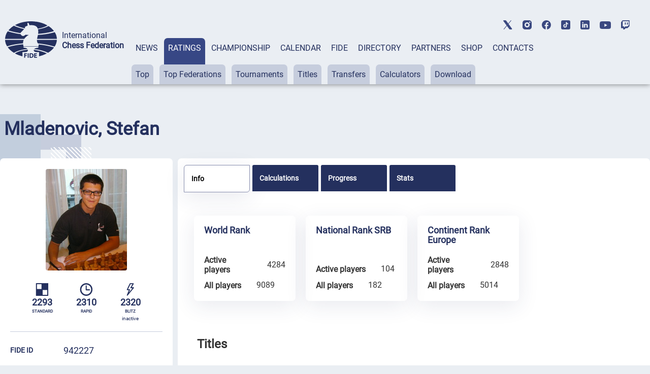

--- FILE ---
content_type: text/html; charset=UTF-8
request_url: https://ratings.fide.com/profile/942227
body_size: 45218
content:

<!DOCTYPE html>
<html lang="en">
	<head>
		<meta charset="UTF-8">
		<meta http-equiv="X-UA-Compatible" content="IE=edge">
		<meta name="viewport" content="width=device-width, initial-scale=1.0">
		<title>Mladenovic, Stefan FIDE Profile</title>
		<link rel="stylesheet" type="text/css" href="/css/style.css">
		<link rel="stylesheet" type="text/css" href="/css/mobile.css">
		<link rel="stylesheet" type="text/css" href="/css/post_css.css">
		<link rel="stylesheet" type="text/css" href="/css/dt.css">
		
		<link rel="stylesheet" type="text/css" href="/css/all.css">
		<link rel="stylesheet" type="text/css" href="/css/dt_responsive.css"/>
		<link rel="stylesheet" type="text/css" href="/css/dt_group.css"/>
		<link rel="stylesheet" type="text/css" href="/css/jquery-ui.css"/>
		<link rel="stylesheet" type="text/css" href="/css/jquery-ui.structure.css"/>
		<link rel="stylesheet" type="text/css" href="/css/jquery-ui.theme.css"/>
		<link rel="stylesheet" type="text/css" href="/css/rtng_css.css"/>
		<link rel="stylesheet" type="text/css" href="/css/profile.css"/>
		
		<meta property="og:type" content="website">
		<meta property="og:site_name" content="International Chess Federation (FIDE)">
		<meta property="og:title" content="Mladenovic, Stefan FIDE Chess Profile">
		<meta property="og:description" content="Mladenovic, Stefan">
		<meta property="og:url" content="">
		<meta property="og:locale" content="en_EN">
		<meta property="og:image" content="https://directory.fide.com/img/fide_og_1200.png">
		<meta property="og:image:width" content="1200">
		<meta property="og:image:height" content="630">
		<script type="text/javascript" src="/js/jquery-3.6.0.min.js"></script>
		<script type="text/javascript" src="/js/jquery-ui.js"></script>
		<script type="text/javascript" src="/js/dt.js"></script>
		<script type="text/javascript" src="/js/jquery.mark.min.js"></script>
		
		<script src="/js/chartjs4.js"></script>
		<script src="/js/chart_datalabels.js"></script>
		
		
	</head>
	
	<body>
		<header class="header">
	<div class="header-social"></div>
	<div class="header-container">
			<div class="header-logo-container">
					<div class="header-logo">
							<a href="https://www.fide.com">
									<img src="/img/logo1.png" alt="">
							</a>
					</div>
					<div class="header-title-container">
							<div class="header-title">International</div>
							<div class="header-subtitle">Chess Federation</div>
					</div>
			</div>
			<div class="menu-container tabs">
					<div class="tabs-nav main-menu">
							<button class="tabs-btn menu-button"><a href="https://www.fide.com/news/">NEWS</a></button>
							<button class="tabs-btn menu-button"><a href="https://ratings.fide.com">RATINGS</a></button>
							<button class="tabs-btn menu-button"><a href="https://www.fide.com/fide-world-championship-cycle-2025-2026">CHAMPIONSHIP</a></button>
							<button class="tabs-btn menu-button"><a href="https://calendar.fide.com/calendar.php">CALENDAR</a></button>
							<button class="tabs-btn menu-button"><a href="https://www.fide.com/about-fide">FIDE</a></button>
							<button class="tabs-btn menu-button"><a href="https://directory.fide.com">DIRECTORY</a></button>
							<button class="tabs-btn menu-button"><a href="https://www.fide.com/partners/">PARTNERS</a></button>							
							<button class="tabs-btn menu-button"  id="fide100div"><a href="https://shop.fide.com">SHOP</a></button>
							<button class="tabs-btn menu-button"><a href="https://www.fide.com/contacts/">CONTACTS</a></button>
					</div>
					<div class="tabs-content nav-submenu" style="display:flex; flex-wrap:wrap;">
							<div class="tabs-pane main-submenu" id="content-1">
									<button class="submenu-button"><a href="https://www.fide.com/category/fide-news/">FIDE News</a></button>
									<button class="submenu-button"><a href="https://www.fide.com/category/chess-news/">Chess news</a></button>
							</div>
							<div class="tabs-pane main-submenu" id="content-2">
									<button class="submenu-button"><a href="https://ratings.fide.com/top_lists.phtml">Top</a></button>
									<button class="submenu-button"><a href="https://ratings.fide.com/top_federations.phtml">Top Federations</a></button>
									<button class="submenu-button"><a href="https://ratings.fide.com/rated_tournaments.phtml">Tournaments</a></button>
									<button class="submenu-button"><a href="https://ratings.fide.com/titles_page.phtml">Titles</a></button>
									<button class="submenu-button"><a href="https://ratings.fide.com/transfers.phtml">Transfers</a></button>
									<button class="submenu-button"><a href="https://ratings.fide.com/calc.phtml?page=change">Calculators</a></button>
									<button class="submenu-button"><a href="https://ratings.fide.com/download_lists.phtml">Download</a></button>
							</div>
							<div class="tabs-pane main-submenu" id="content-3">
									<button class="submenu-button"><a href="https://www.fide.com/fide-circuit-2025/">FIDE Circuit</a></button>
									<button class="submenu-button"><a href="https://www.fide.com/fide-womens-events-24-25/">Women's Events '24-'25</a></button>
									<button class="submenu-button"><a href="https://www.fide.com/fide-world-championship-cycle-2025-2026">Open Cycle '25-'26</a></button>									
									<button class="submenu-button"><a href="https://www.fide.com/fide-womens-world-championship-cycle-2025-2026">Women’s Cycle '25-'26</a></button>
									<button class="submenu-button"><a href="https://www.fide.com/fide-womens-world-championship-cycle-2023-2025/">Women’s Cycle '23-'25</a></button>
									
									
							</div>
							
							
							
							<div class="tabs-pane main-submenu" id="content-4">
							
									<button class="submenu-button" style="margin-left: 200px;"><a href="https://calendar.fide.com/calendar.php">All Tournaments</a></button>
									
									<button class="submenu-button"><a href="https://calendar.fide.com/majorcalendar.php?show=showYear&page=2025">Main Events</a></button>
									
									
							</div>
							
							<div class="tabs-pane main-submenu" id="content-5">
							
							
									<button class="submenu-button" style="margin-left: 200px;"><a href="https://www.fide.com/about-fide/">About FIDE</a></button>
									<button class="submenu-button"><a href="https://handbook.fide.com/">Handbook</a></button>
									<button class="submenu-button"><a href="https://www.fide.com/documents">Documents</a></button>
									<button class="submenu-button"><a href="https://med.fide.com" target=_blank>Clean Sport</a></button>
									<button class="submenu-button"><a href="https://www.fide.com/financial">Financial Reports</a></button>
									
							</div>
							<div class="tabs-pane main-submenu" id="content-6">
									<button class="submenu-button dir_button"><a href="https://directory.fide.com/list/officials">Officials</a></button>
									<button class="submenu-button dir_button"><a href="https://directory.fide.com/list/commissions_and_committees">Commissions & Committees</a></button>
									<button class="submenu-button dir_button"><a href="https://directory.fide.com/list/member_federations/main">Federations</a></button>
									<button class="submenu-button dir_button"><a href="https://directory.fide.com/list/affiliated_organizations">Aff. Organizations</a></button>
									<button class="submenu-button dir_button"><a href="https://directory.fide.com/list/affiliated_members">Aff. Members</a></button>
									<button class="submenu-button dir_button"><a href="https://directory.fide.com/list/dignitaries/&b=1&c=5">Honourable Dignitaries</a></button>
									<button class="submenu-button dir_button"><a href="https://directory.fide.com/orgchart.phtml">Chart</a></button>
							</div>
							
							<div class="tabs-pane main-submenu" id="content-7">
									<button class="submenu-button invisible"><a href="#">PARNTERS</a></button>
							</div>
							<div class="tabs-pane main-submenu" id="content-9">
									<button class="submenu-button invisible"><a href="#">FIDE100</a></button>
							</div>
							<div class="tabs-pane main-submenu" id="content-10">
									<button class="submenu-button invisible"><a href="#">CONTACTS</a></button>
							</div>
							
					</div>
			</div>
					<div class="mobile-menu-container">
					<div class="mobile-accordeon accordeon">
							<button class="mobile-menu accordeon-title">
									<h2><strong>MAIN/NEWS</strong></h2>
							</button>
							<div class="mobile-submenu accordeon-body">
									<p><a href="https://www.fide.com/news/">All News</a></p>
									<p><a href="https://www.fide.com/category/fide-news/">FIDE News</a></p>
									<p><a href="https://www.fide.com/category/chess-news/">Chess News</a></p>
							</div>
					</div>
	
					<div class="mobile-accordeon accordeon">
							<button class="mobile-menu accordeon-title">
									<h2><strong>RATINGS</strong></h2>
							</button>
							<div class="mobile-submenu accordeon-body">
									<p><a href="https://ratings.fide.com/top_lists.phtml">Top</a></p>
									<p><a href="https://ratings.fide.com/top_federations.phtml">Top Federations</a></p>
							        <p><a href="https://ratings.fide.com/index.phtml">Main Page / Search</a></p>
									<p><a href="https://ratings.fide.com/rated_tournaments.phtml">Tournaments</a></p>
									<p><a href="https://ratings.fide.com/titles_page.phtml">Titles</a></p>
									<p><a href="https://ratings.fide.com/transfers.phtml">Transfers</a></p>
									<p><a href="https://ratings.fide.com/calc.phtml?page=change">Calculators</a></p>
									<p><a href="https://ratings.fide.com/download_lists.phtml">Download</a></p>
							</div>
					</div>
						<div class="mobile-accordeon accordeon">
							<button class="mobile-menu accordeon-title">
									<h2><strong>CHAMPIONSHIP</strong></h2>
							</button>
							
							
							<div class="mobile-submenu accordeon-body">
									<p><a href="https://www.fide.com/fide-circuit-2025/">FIDE Circuit</a></p>
									<p><a href="https://www.fide.com/fide-womens-events-24-25/">Women's Events '24-'25</a></p>
									<p><a href="https://www.fide.com/fide-world-championship-cycle-2025-2026">Open Cycle 2025-2026</a></p>
									<p><a href="https://www.fide.com/fide-womens-world-championship-cycle-2025-2026">Women’s Cycle 2025-2026</a></p>
									<p><a href="https://www.fide.com/fide-womens-world-championship-cycle-2023-2025">Women’s Cycle 2023-2025</a></p>
									
							</div>
						
					</div>
					<div class="mobile-accordeon accordeon">
							<button class="mobile-menu accordeon-title">
									<h2><strong>CALENDAR</strong></h2>
							</button>
							<div class="mobile-submenu accordeon-body">
									<p><a href="https://calendar.fide.com/calendar.php">All Tournaments</a></p>
									<p><a href="https://calendar.fide.com/majorcalendar.php?show=showYear&page=2025">Main Events</a></p>
							</div>
					</div>
					<div class="mobile-accordeon accordeon">
							<button class="mobile-menu accordeon-title">
									<h2><strong>FIDE</strong></h2>
							</button>
							<div class="mobile-submenu accordeon-body">
									<p><a href="https://www.fide.com/about/">About FIDE</a></p>
									<p><a href="https://handbook.fide.com/">Handbook</a></p>
									<p><a href="https://www.fide.com/documents">Documents</a></p>
									<p><a href="https://med.fide.com" target=_blank>Clean Sport</a></p>
									<p><a href="https://www.fide.com/financial">Financial Reports</a></p>
									
							</div>
					</div>
					<div class="mobile-accordeon accordeon">
							<button class="mobile-menu accordeon-title">
									<h2><strong>DIRECTORY</strong></h2>
							</button>
							<div class="mobile-submenu accordeon-body">
									<p><a href="https://directory.fide.com/list/officials">Officials</a></p>
									<p><a href="https://directory.fide.com/list/commissions_and_committees">Commissions & Committees</a></p>
									<p><a href="https://directory.fide.com/list/member_federations/main">Federations</a></p>
								    <p><a href="https://directory.fide.com/list/affiliated_organizations">Affiliated Organizations</a></p>
									<p><a href="https://directory.fide.com/list/affiliated_members">Affiliated Members</a></p>
									<p><a href="https://directory.fide.com/list/dignitaries">Honourable Dignitaries</a></p>
									<p><a href="https://directory.fide.com/orgchart.phtml">Chart</a></p>
								
									
							</div>
					</div>
					<div class="mobile-accordeon accordeon">
							<button class="mobile-menu accordeon-title">
									<h2><a href="https://www.fide.com/partners/">PARTNERS</a></h2>
							</button>
							<div class="mobile-submenu accordeon-body">
							</div>
					</div>
		
					<div class="mobile-accordeon accordeon">
							<button class="mobile-menu accordeon-title">
									<h2><a href="https://shop.fide.com">SHOP</a></h2>
							</button>
							<div class="mobile-submenu accordeon-body">
							</div>
					</div>
					<div class="mobile-accordeon accordeon">
							<button class="mobile-menu accordeon-title">
									<h2><a href="https://www.fide.com/contacts/">CONTACTS</a></h2>
							</button>
							<div class="mobile-submenu accordeon-body">
							</div>
					</div>
			<!--mobile-menu-container-->
	</div>
			<div class="header-search-container">
					<div class="header-search" style="display:none;">
							
					</div>
					<div class="header-account" style="display:none;">
							<a href=https://portal.fide.com><img src="/img/user.svg" alt=""></a>
					</div>
			</div>
			<div class="menu-burger">
					<span></span>
			</div>
	</div>
<aside class="social">
	<div class="social-aside">
			<a href="https://twitter.com/FIDE_chess" target=_blank><img src="/img/twitter-top.svg" alt="twitter"></a>
	</div>
	<div class="social-aside">
			<a href="https://www.instagram.com/fide_chess/" target=_blank><img src="/img/instagram-top.svg" alt="instagram"></a>
	</div>
	<div class="social-aside">
			<a href="https://www.facebook.com/ChessFIDE/" target=_blank><img src="/img/fb-top.svg" alt="facebook"></a>
	</div>
	<div class="social-aside">
			<a href="https://www.tiktok.com/@fide_chess" target=_blank><img src="/img/tiktok_icon.svg " alt="tiktok"></a>
	</div>
	<div class="social-aside">
			<a href="https://www.linkedin.com/company/48892238" target=_blank><img src="/img/linkedin-top.svg" alt="linkedin"></a>
	</div>
	<div class="social-aside youtu">
			<a href="https://www.youtube.com/channel/UC9B47GnzCRFHTT1BIBWvStQ" target=_blank><img src="/img/youtube-top.svg" alt="youtube"></a>
	</div>
	<div class="social-aside">
			<a href="https://www.twitch.tv/fide_chess" target=_blank><img src="/img/twitch-top.svg" alt="twitch"></a>
	</div>
</aside>
</header>
<!-- Menu -->

<style>
.social-aside img
{
    height: 18px;
}
.youtu img
{
    height: 15px !important;
}

	.header-title {
  font-style: normal;
  font-weight: 300;
  font-size: 24px;
  line-height: 28px;
}
.dir-pattern-three, .dir-pattern-two, .dir-pattern-four
{
top: 0;
display:none;
}
.directory
{
	margin-top: 40px;
}

	
	.social
	{
	margin:0;
	}
	.menu-button {
	border: none;
	padding: 10px 8px 62px 8px;
	border-radius: 7px 7px 0 0;
	background-color: #EAEEF3;
	height: 91px;
	}
	.main-menu a, .main-menu a:visited
	{
		color:#24305E;
	}
	.main-menu .tabs-btn:hover
	{
	background-color:#374785;
	transition:
    
    background-color 1s,
	background 1s;
	
	}
	
	.main-menu > .tabs-btn-active a {
	color: #fff;
	}
	.invisible {
		display:none;
	}
	.header-container
	{
			max-width: 1440px;
			margin: 0 auto;
			width: 100%;
	}
	.mobile-menu-container {
			display: none;
			z-index: 10000 !important;
	}
	.main-submenu button:hover
	{
	background-color: #24305E !important;
	}
	.submenu-button a:visited
	{
	color:#24305E;
	}

	
	@media screen and (max-width: 1024px) {
	.menu-container {
			display: none;
	}
	.mobile-menu-container {
			display: block;
			position: absolute;
			top: 137px;
			left: 0;
			background: rgb(245, 246, 246);
			box-shadow: #ccc;
			width: 100%;
			box-shadow: 0 4px 2px -2px rgba(36, 36, 36, 0.17);
			left: -200%;
			transition: all 0.4s ease;
			z-index: 10000 !important;
	}
	.mobile-menu-container.open-menu {
			left: 0;
	}
	.menu-burger {
			position: absolute;
			right: 10px;
			top: 69px;
			width: 24px;
			height: 19px;
			display: block;
			margin-left: auto;
			margin-bottom: 20px;
			cursor: pointer;
	}
	.menu-burger span, .menu-burger:after, .menu-burger:before{
			height: 3px;
			width: 100%;
			position: absolute;
			background: #24305E;
			margin: 0 auto;
			border-radius: 1px;
	}
	.menu-burger span{
			top: 21px;
	}
	.menu-burger:after, .menu-burger:before{
			content: '';
	}
	.menu-burger:after{
			bottom: 3px;
			border-radius: 1px;
	}
	.menu-burger:before{
			top: 5px;
			border-radius: 1px;
	}
	.menu-burger.open-menu span {
			transform: rotate(38deg);
			top: 8px;
			transition: 0.4s;
	}
	.menu-burger.open-menu:before {
			opacity:0; 
			transition: 0.5s; 
	}
	.menu-burger.open-menu:after {
			transform: rotate(-38deg);
			bottom: 8px;
			transition: 0.4s;
	}
	.social {
			position: absolute;
			top: 10px;
			left: 159px;
			width: 400px;
			justify-content: space-between;
	}
	.container {
			width: 688px;
	}
	.page-title {
			font-weight: 400;
			font-size: 36px;
			line-height: 42px;
	}
	.menu-button {
			padding: 0px;
			height: auto;
	}
	.nav-submenu {
			margin-top: 0px;
	}
	.main-submenu button {
			padding: 0px;
			margin-right: 0px;
	}
	.main-menu a {
			display: block;
	}
	.tabs-pane-show {
			display: inline-grid;
	}
	.mobile-menu {
			list-style-type: none;
			text-align: center;
	}
	.mobile-submenu {
			height: 0;
			overflow: hidden;
			transition: height .4s ease-in-out;
			text-align: center;
	}
	.mobile-accordeon button {
			padding: 10px;
			border: none;
			cursor: pointer;
			width: 100%;
			background-color: #EAEEF3;
			line-height: 1;
	}
	.mobile-accordeon button:focus
	{
		background-color: #868CAD;
		color: #fff;
	}
	.mobile-menu.active, .mobile-menu.active:focus  {
			background-color: #868CAD;
	}
	.mobile-menu.active h2 {
			background-color: #868CAD;
			color: #fff;
	}
	.mobile-menu.active h2 a {
			color: #fff;
	}
	.mobile-menu h2, .mobile-menu h2 a {
			font-style: normal;
			font-weight: 400;
			font-size: 16px;
			line-height: 19px;
			align-items: center;
			text-transform: uppercase;
			text-decoration: none;
			display:inline;
	}
	.mobile-submenu p {
			padding: 7px 0px;
	}
	.mobile-submenu p a {
			font-style: normal;
			font-weight: 400;
			font-size: 16px;
			line-height: 140%;
			color: #374785;
			text-decoration: none;
	}
	}
	@media screen and (max-width: 576px) {
							.header-social, .social {
			display: none;
	}
	.header-search-container, .menu-burger {
			top: 40px;
	}
	
	}
	@media screen and (max-width: 375px) {
							.header-search-container {
			display: none;
	}
	.menu-burger {
			right: 15px;
	}
	}
	


.main-submenu button {
	margin-right: 8px;
	padding: 10px 8px;
}
.submenu-button.dir_button
{
	margin: 1px !important;
	padding: 10px 4px;
}
.tabs-btn-active, .tabs-btn-active:focus, .tabs-btn-active:active
{
	
	background-color: #374785;
}
.header-search-container img:last-child {
 
  margin-right: 5px;
}
.header
{
	box-shadow: 0px 0px 10px 0px rgba(0,0,0,0.5);
}

@media screen and (max-width: 1300px) {

.header-title {
  font-style: normal;
  font-weight: 300;
  font-size: 16px;
  line-height: 20px;
}
.header-subtitle {
  font-weight: 700;
  font-size: 16px;
  line-height: 20px;
}
.menu-container {
  margin-left: 15px;
  
}
.header-title-container {
padding-left: 10px;
}
}

@media screen and (max-width: 1576px) {
	.header-logo-container
	{
	margin-left: 10px;
	}


}
@media screen and (max-width: 1576px) {
.social {
	display: -webkit-box;
	display: -webkit-flex;
	display: -ms-flexbox;
	display: flex;
	align-items: center;
	top: 40px;
	right: 40px;
}
 .social-aside {
    padding-bottom: 0px;
    padding-right: 0px;
    padding-left: 20px;
  }
}

@media screen and (max-width: 1200px) {
.header
{
	height: 174px;
}
.header-title
{
	padding-top:0;
	paddint-left: 8px;
	
}
.container {
	width: 944px;
	margin: 0 auto;
}
.page-title {
	font-size: 36px;
	line-height: 42px;
}
.none {
	display: none;
}
/*HEADER*/
.header {
 margin-bottom: 8px;
}
.header-container {
	padding-top: 20px;
	display: block;
}
.header-logo-container {
	padding-bottom: 10px;
	padding-left: 10px;
	
}
.header-logo-container img {
	width: 70px;
}
.header-title-container {
	padding-left: 10px;
}
.header-title {
	font-size: 14px;
	line-height: 16px;
	padding-left: 10px;
}
.header-subtitle {
	font-size: 14px;
	line-height: 16px;
	padding-left: 10px;
}
.menu-container {
	margin: 0px;
	padding-left: 4px;
}
.header-search-container {
	position: absolute;
	top: 85px;
	right: 40px;
}
.submenu-button.dir_button
{
	margin: 1px !important;
	padding: 10px 4px;
}
.main-submenu button {
	margin-right: 3px;
}


.social {
	display: -webkit-box;
	display: -webkit-flex;
	display: -ms-flexbox;
	display: flex;
	align-items: center;
	top: 40px;
	right: 40px;
}
.social-aside {
	padding-bottom: 0px;
	padding-right: 0px;
	padding-left: 20px;
}
.header-title, .header-subtitle
	{
			margin-top: 0;
			margin-bottom: 0;
	}
}


@media screen and (max-width: 1024px) {
	 .header
	{
			height: 90px;
			padding-left: 5px;
	}
	.header-social, .social {
			display: none;
	}
	.header-search-container, .menu-burger {
			top: 40px;
	}
	.header-search-container {
	position: absolute;
	top: 40px;
	right: 60px;
	}
	.header-social {
	display: none;
	height: 40px;
	background-color: #fff;
	}
	.header-title, .header-subtitle
	{
			margin-top: 0;
			margin-bottom: 0;
	}
	.header-logo-container {
	padding-bottom: 10px;
	padding-top: 15px;
	}
	
	.social {
display: -webkit-box;
display: -webkit-flex;
display: -ms-flexbox;
display: flex;
align-items: center;
left:0;
top: 5px;
padding-bottom: 3px;
border-bottom: 1px solid #C6CDDD;
width: 100%;
justify-content: center;


	
	}
	.mobile-menu-container {
	top: 90px;
	transition: all 0.4s ease;
	border-top: 1px solid #374785;
	z-index: 200;
	
	}
	
}

@media screen and (max-width: 375px){
	.header {
	height: 90px;
	padding-left: 5px;
	}
	
	.mobile-menu-container {
	top: 90px;
	transition: all 0.4s ease;
	border-top: 1px solid #374785;
	
	}
	.header-search-container {
	display: flex;
	top: 40px;
	right: 60px;
	}
  
	}


[type="button"], [type="submit"], button
{
	 background-color: #374785;
}
.activeurll {
  background-color: #24305E !important;
  color: #ffffff !important;
}
.activeurll a {
  color: #ffffff !important;
}

.main-submenu a:hover
{
text-decoration: none;
font-weight: normal;
}
.mobile-accordeon button:hover
{
	color: red;
	background-color: #868CAD;
}
 .mobile-menu.active {
    background-color: #868CAD;
  }

	#fide100div
	{	
	color:red;
	border: 0;
	
   
	}
	#fide100div:hover
	{
	z-index: 1000;
	}
	
.calendar-tabs-buttons {
  z-index: 90;
}
.elementor-245 .elementor-element.elementor-element-df66bb2
{
	box-shadow:none;
}

</style>

<script>
let burger = document.querySelector('.menu-burger');
let menu = document.querySelector('.mobile-menu-container');

burger.onclick = function() {
	
menu.classList.toggle('open-menu');
burger.classList.toggle('open-menu');
};

</script>    
<script>
class ItcTabs {
  constructor(target, config) {
    const defaultConfig = {};
    this._config = Object.assign(defaultConfig, config);
    this._elTabs =
      typeof target === "string" ? document.querySelector(target) : target;
    this._elButtons = this._elTabs.querySelectorAll(".tabs-btn");
    this._elPanes = this._elTabs.querySelectorAll(".tabs-pane");
    this._eventShow = new Event("tab.itc.change");
    this._init();
    this._events();
  }

  _init() {
    this._elTabs.setAttribute("role", "tablist");
    this._elButtons.forEach((el, index) => {
      el.dataset.index = index;
      el.setAttribute("role", "tab");
      this._elPanes[index].setAttribute("role", "tabpanel");
      el.classList.add("tabs-btn-not-active"); // ���������� ������ .tabs-btn-not-active
    });
  }

  show(elLinkTarget) {
    const elPaneTarget = this._elPanes[elLinkTarget.dataset.index];
    const elLinkActive = this._elTabs.querySelector(".tabs-btn-active");
    const elPaneShow = this._elTabs.querySelector(".tabs-pane-show");
    if (elLinkTarget === elLinkActive) {
      return;
    }
    elLinkActive ? elLinkActive.classList.remove("tabs-btn-active") : null;
    elLinkActive ? elLinkActive.classList.add("tabs-btn-not-active") : null; // ���������� ������ .tabs-btn-not-active
		elPaneShow ? elPaneShow.style.display = "none" : null;
    elPaneShow ? elPaneShow.classList.remove("tabs-pane-show") : null;
    elLinkTarget.classList.add("tabs-btn-active");
    elLinkTarget.classList.remove("tabs-btn-not-active"); // �������� ������ .tabs-btn-not-active
    elPaneTarget.classList.add("tabs-pane-show");
    this._elTabs.dispatchEvent(this._eventShow);
    elLinkTarget.focus();
  }

  showByIndex(index) {
    const elLinkTarget = this._elButtons[index];
    elLinkTarget ? this.show(elLinkTarget) : null;
  }

  _events() {
		this._elTabs.addEventListener("click", (e) => {
  const target = e.target.closest(".tabs-btn");
  if (target) {
    const link = target.querySelector("a");
    if (link) {
      const href = link.getAttribute("href");
      if (href) {
        e.preventDefault();
        window.location.href = href;
      }
    }
  }
});

  }
}

const accordionToggle = () => {
  const chItems = document.querySelectorAll(".tabs-pane.main-submenu");

  chItems.forEach((item) => {
    const chButton = item.querySelector("button.submenu-button");
    const chDesc = item;

    const toggleAccordion = () => {
      chItems.forEach((item) => {
        const chRemoveButton = item.querySelector("button.submenu-button");
        const chRemoveDesc = item;

        if (chRemoveDesc !== chDesc) {
          chRemoveDesc.style.display = "none"; // Set display: none
          chRemoveDesc.classList.remove("tabs-pane-show");
					chRemoveDesc.classList.add("tabs-pane-not-show");
          chRemoveButton.classList.remove("tabs-btn-active");
          chRemoveButton.classList.add("tabs-btn-not-active");
        }
      });

      chDesc.classList.toggle("tabs-pane-show");
      chButton.classList.toggle("tabs-btn-active");
      chButton.classList.remove("tabs-btn-not-active");
    };

    chButton.addEventListener("click", toggleAccordion);
  });
};

const tabs = new ItcTabs(".tabs");
accordionToggle();
const accordeon = () => {
  const chItems = document.querySelectorAll(".accordeon");

  chItems.forEach((item) => {
    const chButton = item.querySelector(".accordeon-title");
    const chDesc = item.querySelector(".accordeon-body");

    chButton.addEventListener("click", () => {
      chItems.forEach((item) => {
        const chRemoveButton = item.querySelector(".accordeon-title");
        const chRemoveDesc = item.querySelector(
          ".accordeon-body"
        );

        if (chRemoveDesc !== chDesc) {
          chRemoveDesc.classList.remove("open");
          chRemoveDesc.style.height = 0;
          chRemoveButton.classList.remove("active");
        }
      });

      if (chDesc.classList.contains("open")) {
        chDesc.style.height = 0;
      } else {
        chDesc.style.height = chDesc.scrollHeight + "px";
      }

      chDesc.classList.toggle("open");
      chButton.classList.toggle("active");
    });
  });
};

accordeon();

document.addEventListener('DOMContentLoaded', function() {
  var currentURL = window.location.href;
  var substituteURL = window.location.href;
  

  // ������� ������� � ������� menu-container
  var menuContainer = document.querySelector('.tabs-content');

	var menuContainerLvlOne = document.querySelector('.tabs-nav');
  // �������� ��� ������ ������ menuContainer
  var links = menuContainer.querySelectorAll('a');
	var linksLvlOne = menuContainerLvlOne.querySelectorAll('a');


	for (var i = 0; i <linksLvlOne.length; i++) {
		var linkLvlOne = linksLvlOne[i];
		var href = linkLvlOne.getAttribute('href');
		
		//custom links
		  if (href.includes("https://ratings.fide.com") & substituteURL.includes("ratings2.fide.com.test"))
  
			{
				var currentURL = "https://ratings.fide.com";
				var href = "ratings.fide.com";
			}
		 

		
		if (currentURL.includes(href)){
		
		
			var parent = linkLvlOne.parentElement;
			
			parent.classList.add('tabs-btn-active');
			parent.classList.remove('tabs-btn-not-active');
			var dataIndex = parent.getAttribute('data-index');
			var newId = 'content-' + (parseInt(dataIndex, 10) + 1);


// ������� ������� � ����� ��������������� � ��������� ����������� ��������
var element = document.getElementById(newId);
if (element) {
  element.classList.add('tabs-pane-show');
}

		}
		
	
		
	}
  // ���������� ������ � ��������� ����������� ��������
  for (var i = 0; i < links.length; i++) {
    var link = links[i];
    var href = link.getAttribute('href');

    // ���������, �������� �� ������� URL ������ ����� ������
    if (currentURL.includes(href)) {
      // ������� ������������ ������� ������
      var parentParent = link.parentElement.parentElement;
			var parent = link.parentElement;

      // ������������� display: block ��� ������������� �������� ������
			parent.classList.add('activeurll');
      parentParent.style.display = 'block';
      parentParent.classList.add('activeurl');
      parentParent.classList.add('tabs-pane-show');

      var myid = parentParent.id;
			
      var trimmedId = myid.replace('content-', '');
      var newId = parseInt(trimmedId, 10) - 1;

      // ������� ������� � ����� ��������������� � ��������� ����������� ��������
			
      var element = menuContainerLvlOne.querySelector('[data-index="' + newId + '"]');
			
      if (element) {
        element.classList.add('tabs-btn-active');
        element.classList.remove('tabs-btn-not-active');
      }
    }
  }

  // ��������� ���������� tabsPane
  var tabsPane = document.querySelector('.tabs-pane-show');

  // ������� ��� ���������� ���������� tabsPane
  function updateTabsPane() {
    tabsPane = document.querySelector('.tabs-pane-show');
  }

  const buttons = document.querySelectorAll('.tabs-btn.menu-button');
  let activeSubmenu = null;

  buttons.forEach((button, index) => {
    const submenu = document.getElementById(`content-${index + 1}`);

    button.addEventListener('mouseover', () => {
      if (button.classList.contains('tabs-btn-not-active')){
        submenu.style.display = 'block';
				updateTabsPane()
        tabsPane.style.display = 'none';
      }
			if (button.classList.contains('tabs-btn-active')){
				tabsPane.style.display = 'block';
				// submenu.style.display= 'none';
			}
    });

    button.addEventListener('mouseleave', () => {
      if (!button.classList.contains('tabs-btn-active')) {
        submenu.style.display = 'none';
				updateTabsPane()
        if (tabsPane) {
          tabsPane.style.display = 'block';
        }
      }
			if (button.classList.contains('tabs-btn-active')){
				tabsPane.style.display = 'block';
			}
    });

    submenu.addEventListener('mouseenter', () => {
      if (button.classList.contains('tabs-btn-not-active')){
        submenu.style.display = 'block';
				updateTabsPane()
        tabsPane.style.display = 'none';
      }
			if (button.classList.contains('tabs-btn-active')){
				tabsPane.style.display = 'block';
				// submenu.style.display= 'none';
			}
    });

    submenu.addEventListener('mouseleave', () => {
      submenu.style.display = 'none';
			updateTabsPane()
			tabsPane.style.display = 'block';
    });
  });

  // ��������� ��������� ��� ���������� ���������� tabsPane
  menuContainer.addEventListener('transitionend', updateTabsPane);
  menuContainer.addEventListener('animationend', updateTabsPane);
});



</script>﻿<!-- Google tag (gtag.js) -->
<script async src="https://www.googletagmanager.com/gtag/js?id=G-0TSTM17GEX"></script>
<script>
  window.dataLayer = window.dataLayer || [];
  function gtag(){dataLayer.push(arguments);}
  gtag('js', new Date());

  gtag('config', 'G-0TSTM17GEX');
</script>
		
		<div class="dir-pattern">
			<img src="/img/dir-pattern-1.png" alt="">
		</div>
		<div class="dir-pattern-two">
			<img src="/img/dir-pattern-2.png" alt="">
		</div>
		<div class="dir-pattern-four">
			<img src="/img/dir-pattern-4.png" alt="">
		</div>
		<div class="dir-pattern-three">
			<img src="/img/dir-pattern-3.png" alt="">
		</div>
		<div class="dir-pattern-five">
			<img src="/img/dir-pattern-5.png" alt="">
		</div>
		
		<section class="directory">
			<div class="directory-container">
				
								
				<tr><td height=24 background=/imga/title_bg.gif colspan=2><b</b></td></tr>						
						
						<section class="profile">
							<div class="profile-pattern-queen">
								<img src="/img/queen_pattern.png" alt="">
							</div>
							<div class="profile-container">
								<div class="profile-title-container">
									<h1 class="player-title">Mladenovic, Stefan</h1>&nbsp;									<div class="profile-hidden-button profile-info-row">
										
									</div>
								</div>
								<div class="profile-section ">
									<div class="profile-left ">
																			<div class="profile-photo " >
											<img class="profile-top__photo" src="[data-uri]" alt="photo"/>										</div>
										<div class="profile-games ">
											<div class="profile-standart profile-game ">
												<img src="/img/logo_std.svg" alt="standart" height=25>
												<p>2293</p><p style="font-size: 8px; padding:0; margin:0;">STANDARD <span class=inactiv_note></span></p>
											</div>
											<div class="profile-rapid profile-game ">
												<img src="/img/logo_rpd.svg" alt="rapid"  height=25>
												<p>2310</p><p style="font-size: 8px; padding:0; margin:0;">RAPID<span class=inactiv_note></p>
											</div>
											<div class="profile-blitz profile-game ">
												<img src="/img/logo_blitz.svg " alt="blitz"  height=25>
												<p>2320</p><p style="font-size: 8px; padding:0; margin:0;">BLITZ<span class=inactiv_note>inactive</p>
											</div>
											<!--profile-games-->
										</div>
										<div class="profile-info ">
											<div class="profile-info-row ">
												<h5>FIDE ID</h5>
												<p class="profile-info-id ">942227</p>
											</div>
											<div class="profile-info-row block1">
												<div class="profile_fed"><h5>Federation</h5></div>
												<div class="profile-info-country ">
														<img src="/images/flags/rs.svg" height=30>													Serbia												</div>
											</div>
											<div class="profile-info-row ">
												<h5>B-Year</h5>
												<p class="profile-info-byear ">1995 </p>
											</div>
											<div class="profile-info-row ">
												<h5>Gender</h5>
												<p class="profile-info-sex ">Male</p>
											</div>
											<div class="profile-info-row ">
												<h5>FIDE title</h5>
												<div class="profile-info-title ">
													<p>FIDE Master</p>

													<div class="profile-info-icon ">
													</div>
												</div>
											</div>


											<div class="profile-info-row profile-button-row ">
												
											</div>
											
											<!--profile-info-->
										</div>
										<!--profile-left-->
									</div>
									<div class="profile-right">
										<div id="tabs" class="ui-tabs ui-corner-all ui-widget ui-widget-content profile_tabs">
										
											<ul role="tablist" class="ui-tabs-nav ui-corner-all ui-helper-reset ui-helper-clearfix ui-widget-header">
												<li role="tab" tabindex="-1" class="ui-tabs-tab ui-corner-top ui-state-default ui-tab profile-tabs-btn" aria-controls="tabs-1" aria-labelledby="ui-id-15" aria-selected="false" aria-expanded="false"><a href="#tabs-1" tabindex="-1" class="ui-tabs-anchor tab_full_link" id="profile_button">Info</a></li>
																								<li role="tab" tabindex="-1" class="ui-tabs-tab ui-corner-top ui-state-default ui-tab profile-tabs-btn" aria-controls="tabs-2" aria-labelledby="ui-id-16" aria-selected="false" aria-expanded="false"><a href="#tabs-2" tabindex="-1" class="ui-tabs-anchor tab_full_link" id="calculations_button">Calculations</a></li>
																																				<li role="tab" tabindex="-1" class="ui-tabs-tab ui-corner-top ui-state-default ui-tab profile-tabs-btn" aria-controls="tabs-3" aria-labelledby="ui-id-16" aria-selected="false" aria-expanded="false"><a href="#tabs-3" tabindex="-1" class="ui-tabs-anchor tab_full_link" id="chart_button">Progress</a></li>
																																																												<li role="tab" tabindex="-1" class="ui-tabs-tab ui-corner-top ui-state-default ui-tab profile-tabs-btn" aria-controls="tabs-6" aria-labelledby="ui-id-16" aria-selected="false" aria-expanded="false"><a href="#tabs-6" tabindex="-1" class="ui-tabs-anchor tab_full_link" id="stats_button">Stats</a></li>
																								
																							</ul>
											
											
											<div class="tabs-content ">
												<div id="tabs-1" aria-labelledby="ui-id-15" role="tabpanel" class="ui-tabs-panel ui-corner-bottom ui-widget-content" aria-hidden="true">
																											<div class="profile-ranks">
															
															<div class="profile-rank-block">
																<h5>World Rank</h5>
																<div class="profile-rank-row ">
																	<h6>Active players</h6>
																	<p>4284</p>
																</div>
																<div class="profile-rank-row ">
																	<h6>All players</h6>
																	<p>9089</p>
																</div>
															</div>
															<!--profile-rank-->
															
															
															<div class="profile-rank-block">
																<h5>National Rank SRB</h5>
																<div class="profile-rank-row ">
																	<h6>Active players</h6>
																	<p>104</p>
																</div>
																<div class="profile-rank-row ">
																	<h6>All players</h6>
																	<p>182</p>
																</div>
															</div>
															<!--profile-rank-->
															
															
															<div class="profile-rank-block">
																<h5>Continent Rank Europe</h5>
																<div class="profile-rank-row ">
																	<h6>Active players</h6>
																	<p>2848</p>
																</div>
																<div class="profile-rank-row ">
																	<h6>All players</h6>
																	<p>5014</p>
																</div>
															</div>
															<!--profile-rank-->
															
															<!--profile-ranks-->
														</div>
																											
													<div class="row no-gutters"><div class="col-lg-6 profile-tableCont">
								<table class="profile-table profile-table_offset_2">
                                <thead>
                                <tr>
                                    <th colspan="2" align=left class="profile-titles"><h4>Titles</h4></th>
                                </tr>
                                </thead>
                                <tbody>
                                <tr><td bgcolor=#FFFFFF>FIDE Master (FM)</td><td bgcolor=#FFFFFF width=20%><b>2020</b></td></tr>
                                </tbody>
                            </table>
							</div>													
													
													

													<!--tabs-pane-->
												</div>
												</div>
																								<div id="tabs-2" aria-labelledby="ui-id-15" role="tabpanel" class="ui-tabs-panel ui-corner-bottom ui-widget-content" aria-hidden="true">
													<!--tabs-pane-->
												
												</div>
												
																								<div id="tabs-3" aria-labelledby="ui-id-15" role="tabpanel" class="ui-tabs-panel ui-corner-bottom ui-widget-content" aria-hidden="true">
													<!--tabs-pane-->
													
											<div class="profile-tab-container" data-tab-index="2"><div class="default_div_full">
	<div class="row">
	<button class="button2" id="1y" value=1>1 YR.</button>
	<button class="button2" id="2y" value=2>2 YR.</button>
	<button class="button2" id="3y" value=3>3 YR.</button>
	<button class="button2" id="5y" value=5>5 YR.</button>
	<button class="button2" id="ally" value=0>All YRs.</button>
	</div>
	<div id="chart-container">
                            <canvas id="graphCanvas" style="width: "></canvas>
							</div>
                          
                        
                        <div class="col-lg-12 profile-tableCont"><table class="profile-table_calc">
                                <thead>
								<tr>
                                    <th class="profile-table_colors__th_1">Period</th>
                                    <th class="profile-table_colors__th_1">STD. RATING</th>
                                    <th class="profile-table_colors__th_2">STD GMS</th>
                                    <th class="profile-table_colors__th_3">RPD</th>
									<th class="profile-table_colors__th_3">RPD GMS</th>
									<th class="profile-table_colors__th_4">BLZ</th>
									<th class="profile-table_colors__th_4">BLZ GMS</th>
                                </tr>
                                
                                </thead>
                                <tbody><tr>
			<td width=75 align=right>&nbsp;2025-Dec&nbsp;</td>
			<td valign=top width=40 align=right>&nbsp;2293&nbsp;</td>
			<td valign=top width=30 align=right>&nbsp;0&nbsp;</td>
			<td valign=top width=40 align=right>&nbsp;2310&nbsp;</td>
			<td valign=top width=30 align=right>&nbsp;0&nbsp;</td>
			<td valign=top width=40 align=right>&nbsp;2320&nbsp;</td>
			<td valign=top width=30 align=right>&nbsp;0&nbsp;</td>
			</tr><tr>
			<td width=75 align=right>&nbsp;2025-Nov&nbsp;</td>
			<td valign=top width=40 align=right>&nbsp;2293&nbsp;</td>
			<td valign=top width=30 align=right>&nbsp;10&nbsp;</td>
			<td valign=top width=40 align=right>&nbsp;2310&nbsp;</td>
			<td valign=top width=30 align=right>&nbsp;0&nbsp;</td>
			<td valign=top width=40 align=right>&nbsp;2320&nbsp;</td>
			<td valign=top width=30 align=right>&nbsp;0&nbsp;</td>
			</tr><tr>
			<td width=75 align=right>&nbsp;2025-Oct&nbsp;</td>
			<td valign=top width=40 align=right>&nbsp;2346&nbsp;</td>
			<td valign=top width=30 align=right>&nbsp;0&nbsp;</td>
			<td valign=top width=40 align=right>&nbsp;2310&nbsp;</td>
			<td valign=top width=30 align=right>&nbsp;0&nbsp;</td>
			<td valign=top width=40 align=right>&nbsp;2320&nbsp;</td>
			<td valign=top width=30 align=right>&nbsp;0&nbsp;</td>
			</tr><tr>
			<td width=75 align=right>&nbsp;2025-Sep&nbsp;</td>
			<td valign=top width=40 align=right>&nbsp;2346&nbsp;</td>
			<td valign=top width=30 align=right>&nbsp;0&nbsp;</td>
			<td valign=top width=40 align=right>&nbsp;2310&nbsp;</td>
			<td valign=top width=30 align=right>&nbsp;0&nbsp;</td>
			<td valign=top width=40 align=right>&nbsp;2320&nbsp;</td>
			<td valign=top width=30 align=right>&nbsp;0&nbsp;</td>
			</tr><tr>
			<td width=75 align=right>&nbsp;2025-Aug&nbsp;</td>
			<td valign=top width=40 align=right>&nbsp;2346&nbsp;</td>
			<td valign=top width=30 align=right>&nbsp;0&nbsp;</td>
			<td valign=top width=40 align=right>&nbsp;2310&nbsp;</td>
			<td valign=top width=30 align=right>&nbsp;0&nbsp;</td>
			<td valign=top width=40 align=right>&nbsp;2320&nbsp;</td>
			<td valign=top width=30 align=right>&nbsp;0&nbsp;</td>
			</tr><tr>
			<td width=75 align=right>&nbsp;2025-Jul&nbsp;</td>
			<td valign=top width=40 align=right>&nbsp;2346&nbsp;</td>
			<td valign=top width=30 align=right>&nbsp;0&nbsp;</td>
			<td valign=top width=40 align=right>&nbsp;2310&nbsp;</td>
			<td valign=top width=30 align=right>&nbsp;0&nbsp;</td>
			<td valign=top width=40 align=right>&nbsp;2320&nbsp;</td>
			<td valign=top width=30 align=right>&nbsp;0&nbsp;</td>
			</tr><tr>
			<td width=75 align=right>&nbsp;2025-Jun&nbsp;</td>
			<td valign=top width=40 align=right>&nbsp;2346&nbsp;</td>
			<td valign=top width=30 align=right>&nbsp;0&nbsp;</td>
			<td valign=top width=40 align=right>&nbsp;2310&nbsp;</td>
			<td valign=top width=30 align=right>&nbsp;0&nbsp;</td>
			<td valign=top width=40 align=right>&nbsp;2320&nbsp;</td>
			<td valign=top width=30 align=right>&nbsp;0&nbsp;</td>
			</tr><tr>
			<td width=75 align=right>&nbsp;2025-May&nbsp;</td>
			<td valign=top width=40 align=right>&nbsp;2346&nbsp;</td>
			<td valign=top width=30 align=right>&nbsp;0&nbsp;</td>
			<td valign=top width=40 align=right>&nbsp;2310&nbsp;</td>
			<td valign=top width=30 align=right>&nbsp;9&nbsp;</td>
			<td valign=top width=40 align=right>&nbsp;2320&nbsp;</td>
			<td valign=top width=30 align=right>&nbsp;0&nbsp;</td>
			</tr><tr>
			<td width=75 align=right>&nbsp;2025-Apr&nbsp;</td>
			<td valign=top width=40 align=right>&nbsp;2346&nbsp;</td>
			<td valign=top width=30 align=right>&nbsp;0&nbsp;</td>
			<td valign=top width=40 align=right>&nbsp;2284&nbsp;</td>
			<td valign=top width=30 align=right>&nbsp;0&nbsp;</td>
			<td valign=top width=40 align=right>&nbsp;2320&nbsp;</td>
			<td valign=top width=30 align=right>&nbsp;0&nbsp;</td>
			</tr><tr>
			<td width=75 align=right>&nbsp;2025-Mar&nbsp;</td>
			<td valign=top width=40 align=right>&nbsp;2346&nbsp;</td>
			<td valign=top width=30 align=right>&nbsp;0&nbsp;</td>
			<td valign=top width=40 align=right>&nbsp;2284&nbsp;</td>
			<td valign=top width=30 align=right>&nbsp;0&nbsp;</td>
			<td valign=top width=40 align=right>&nbsp;2320&nbsp;</td>
			<td valign=top width=30 align=right>&nbsp;0&nbsp;</td>
			</tr><tr>
			<td width=75 align=right>&nbsp;2025-Feb&nbsp;</td>
			<td valign=top width=40 align=right>&nbsp;2346&nbsp;</td>
			<td valign=top width=30 align=right>&nbsp;0&nbsp;</td>
			<td valign=top width=40 align=right>&nbsp;2284&nbsp;</td>
			<td valign=top width=30 align=right>&nbsp;0&nbsp;</td>
			<td valign=top width=40 align=right>&nbsp;2320&nbsp;</td>
			<td valign=top width=30 align=right>&nbsp;0&nbsp;</td>
			</tr><tr>
			<td width=75 align=right>&nbsp;2025-Jan&nbsp;</td>
			<td valign=top width=40 align=right>&nbsp;2346&nbsp;</td>
			<td valign=top width=30 align=right>&nbsp;0&nbsp;</td>
			<td valign=top width=40 align=right>&nbsp;2284&nbsp;</td>
			<td valign=top width=30 align=right>&nbsp;0&nbsp;</td>
			<td valign=top width=40 align=right>&nbsp;2320&nbsp;</td>
			<td valign=top width=30 align=right>&nbsp;0&nbsp;</td>
			</tr><tr>
			<td width=75 align=right>&nbsp;2024-Dec&nbsp;</td>
			<td valign=top width=40 align=right>&nbsp;2346&nbsp;</td>
			<td valign=top width=30 align=right>&nbsp;0&nbsp;</td>
			<td valign=top width=40 align=right>&nbsp;2284&nbsp;</td>
			<td valign=top width=30 align=right>&nbsp;0&nbsp;</td>
			<td valign=top width=40 align=right>&nbsp;2320&nbsp;</td>
			<td valign=top width=30 align=right>&nbsp;0&nbsp;</td>
			</tr><tr>
			<td width=75 align=right>&nbsp;2024-Nov&nbsp;</td>
			<td valign=top width=40 align=right>&nbsp;2346&nbsp;</td>
			<td valign=top width=30 align=right>&nbsp;7&nbsp;</td>
			<td valign=top width=40 align=right>&nbsp;2284&nbsp;</td>
			<td valign=top width=30 align=right>&nbsp;0&nbsp;</td>
			<td valign=top width=40 align=right>&nbsp;2320&nbsp;</td>
			<td valign=top width=30 align=right>&nbsp;0&nbsp;</td>
			</tr><tr>
			<td width=75 align=right>&nbsp;2024-Oct&nbsp;</td>
			<td valign=top width=40 align=right>&nbsp;2359&nbsp;</td>
			<td valign=top width=30 align=right>&nbsp;0&nbsp;</td>
			<td valign=top width=40 align=right>&nbsp;2284&nbsp;</td>
			<td valign=top width=30 align=right>&nbsp;0&nbsp;</td>
			<td valign=top width=40 align=right>&nbsp;2320&nbsp;</td>
			<td valign=top width=30 align=right>&nbsp;0&nbsp;</td>
			</tr><tr>
			<td width=75 align=right>&nbsp;2024-Sep&nbsp;</td>
			<td valign=top width=40 align=right>&nbsp;2359&nbsp;</td>
			<td valign=top width=30 align=right>&nbsp;0&nbsp;</td>
			<td valign=top width=40 align=right>&nbsp;2284&nbsp;</td>
			<td valign=top width=30 align=right>&nbsp;0&nbsp;</td>
			<td valign=top width=40 align=right>&nbsp;2320&nbsp;</td>
			<td valign=top width=30 align=right>&nbsp;0&nbsp;</td>
			</tr><tr>
			<td width=75 align=right>&nbsp;2024-Aug&nbsp;</td>
			<td valign=top width=40 align=right>&nbsp;2359&nbsp;</td>
			<td valign=top width=30 align=right>&nbsp;0&nbsp;</td>
			<td valign=top width=40 align=right>&nbsp;2284&nbsp;</td>
			<td valign=top width=30 align=right>&nbsp;0&nbsp;</td>
			<td valign=top width=40 align=right>&nbsp;2320&nbsp;</td>
			<td valign=top width=30 align=right>&nbsp;0&nbsp;</td>
			</tr><tr>
			<td width=75 align=right>&nbsp;2024-Jul&nbsp;</td>
			<td valign=top width=40 align=right>&nbsp;2359&nbsp;</td>
			<td valign=top width=30 align=right>&nbsp;0&nbsp;</td>
			<td valign=top width=40 align=right>&nbsp;2284&nbsp;</td>
			<td valign=top width=30 align=right>&nbsp;0&nbsp;</td>
			<td valign=top width=40 align=right>&nbsp;2320&nbsp;</td>
			<td valign=top width=30 align=right>&nbsp;0&nbsp;</td>
			</tr><tr>
			<td width=75 align=right>&nbsp;2024-Jun&nbsp;</td>
			<td valign=top width=40 align=right>&nbsp;2359&nbsp;</td>
			<td valign=top width=30 align=right>&nbsp;0&nbsp;</td>
			<td valign=top width=40 align=right>&nbsp;2284&nbsp;</td>
			<td valign=top width=30 align=right>&nbsp;0&nbsp;</td>
			<td valign=top width=40 align=right>&nbsp;2320&nbsp;</td>
			<td valign=top width=30 align=right>&nbsp;9&nbsp;</td>
			</tr><tr>
			<td width=75 align=right>&nbsp;2024-May&nbsp;</td>
			<td valign=top width=40 align=right>&nbsp;2359&nbsp;</td>
			<td valign=top width=30 align=right>&nbsp;0&nbsp;</td>
			<td valign=top width=40 align=right>&nbsp;2284&nbsp;</td>
			<td valign=top width=30 align=right>&nbsp;0&nbsp;</td>
			<td valign=top width=40 align=right>&nbsp;2313&nbsp;</td>
			<td valign=top width=30 align=right>&nbsp;0&nbsp;</td>
			</tr><tr>
			<td width=75 align=right>&nbsp;2024-Apr&nbsp;</td>
			<td valign=top width=40 align=right>&nbsp;2359&nbsp;</td>
			<td valign=top width=30 align=right>&nbsp;0&nbsp;</td>
			<td valign=top width=40 align=right>&nbsp;2284&nbsp;</td>
			<td valign=top width=30 align=right>&nbsp;0&nbsp;</td>
			<td valign=top width=40 align=right>&nbsp;2313&nbsp;</td>
			<td valign=top width=30 align=right>&nbsp;0&nbsp;</td>
			</tr><tr>
			<td width=75 align=right>&nbsp;2024-Mar&nbsp;</td>
			<td valign=top width=40 align=right>&nbsp;2359&nbsp;</td>
			<td valign=top width=30 align=right>&nbsp;0&nbsp;</td>
			<td valign=top width=40 align=right>&nbsp;2284&nbsp;</td>
			<td valign=top width=30 align=right>&nbsp;0&nbsp;</td>
			<td valign=top width=40 align=right>&nbsp;2313&nbsp;</td>
			<td valign=top width=30 align=right>&nbsp;0&nbsp;</td>
			</tr><tr>
			<td width=75 align=right>&nbsp;2024-Feb&nbsp;</td>
			<td valign=top width=40 align=right>&nbsp;2359&nbsp;</td>
			<td valign=top width=30 align=right>&nbsp;0&nbsp;</td>
			<td valign=top width=40 align=right>&nbsp;2284&nbsp;</td>
			<td valign=top width=30 align=right>&nbsp;0&nbsp;</td>
			<td valign=top width=40 align=right>&nbsp;2313&nbsp;</td>
			<td valign=top width=30 align=right>&nbsp;0&nbsp;</td>
			</tr><tr>
			<td width=75 align=right>&nbsp;2024-Jan&nbsp;</td>
			<td valign=top width=40 align=right>&nbsp;2359&nbsp;</td>
			<td valign=top width=30 align=right>&nbsp;0&nbsp;</td>
			<td valign=top width=40 align=right>&nbsp;2284&nbsp;</td>
			<td valign=top width=30 align=right>&nbsp;0&nbsp;</td>
			<td valign=top width=40 align=right>&nbsp;2313&nbsp;</td>
			<td valign=top width=30 align=right>&nbsp;9&nbsp;</td>
			</tr><tr>
			<td width=75 align=right>&nbsp;2023-Dec&nbsp;</td>
			<td valign=top width=40 align=right>&nbsp;2359&nbsp;</td>
			<td valign=top width=30 align=right>&nbsp;0&nbsp;</td>
			<td valign=top width=40 align=right>&nbsp;2284&nbsp;</td>
			<td valign=top width=30 align=right>&nbsp;0&nbsp;</td>
			<td valign=top width=40 align=right>&nbsp;2318&nbsp;</td>
			<td valign=top width=30 align=right>&nbsp;0&nbsp;</td>
			</tr><tr>
			<td width=75 align=right>&nbsp;2023-Nov&nbsp;</td>
			<td valign=top width=40 align=right>&nbsp;2359&nbsp;</td>
			<td valign=top width=30 align=right>&nbsp;7&nbsp;</td>
			<td valign=top width=40 align=right>&nbsp;2284&nbsp;</td>
			<td valign=top width=30 align=right>&nbsp;0&nbsp;</td>
			<td valign=top width=40 align=right>&nbsp;2318&nbsp;</td>
			<td valign=top width=30 align=right>&nbsp;0&nbsp;</td>
			</tr><tr>
			<td width=75 align=right>&nbsp;2023-Oct&nbsp;</td>
			<td valign=top width=40 align=right>&nbsp;2352&nbsp;</td>
			<td valign=top width=30 align=right>&nbsp;0&nbsp;</td>
			<td valign=top width=40 align=right>&nbsp;2284&nbsp;</td>
			<td valign=top width=30 align=right>&nbsp;0&nbsp;</td>
			<td valign=top width=40 align=right>&nbsp;2318&nbsp;</td>
			<td valign=top width=30 align=right>&nbsp;0&nbsp;</td>
			</tr><tr>
			<td width=75 align=right>&nbsp;2023-Sep&nbsp;</td>
			<td valign=top width=40 align=right>&nbsp;2352&nbsp;</td>
			<td valign=top width=30 align=right>&nbsp;0&nbsp;</td>
			<td valign=top width=40 align=right>&nbsp;2284&nbsp;</td>
			<td valign=top width=30 align=right>&nbsp;0&nbsp;</td>
			<td valign=top width=40 align=right>&nbsp;2318&nbsp;</td>
			<td valign=top width=30 align=right>&nbsp;0&nbsp;</td>
			</tr><tr>
			<td width=75 align=right>&nbsp;2023-Aug&nbsp;</td>
			<td valign=top width=40 align=right>&nbsp;2352&nbsp;</td>
			<td valign=top width=30 align=right>&nbsp;0&nbsp;</td>
			<td valign=top width=40 align=right>&nbsp;2284&nbsp;</td>
			<td valign=top width=30 align=right>&nbsp;0&nbsp;</td>
			<td valign=top width=40 align=right>&nbsp;2318&nbsp;</td>
			<td valign=top width=30 align=right>&nbsp;0&nbsp;</td>
			</tr><tr>
			<td width=75 align=right>&nbsp;2023-Jul&nbsp;</td>
			<td valign=top width=40 align=right>&nbsp;2352&nbsp;</td>
			<td valign=top width=30 align=right>&nbsp;0&nbsp;</td>
			<td valign=top width=40 align=right>&nbsp;2284&nbsp;</td>
			<td valign=top width=30 align=right>&nbsp;0&nbsp;</td>
			<td valign=top width=40 align=right>&nbsp;2318&nbsp;</td>
			<td valign=top width=30 align=right>&nbsp;0&nbsp;</td>
			</tr><tr>
			<td width=75 align=right>&nbsp;2023-Jun&nbsp;</td>
			<td valign=top width=40 align=right>&nbsp;2352&nbsp;</td>
			<td valign=top width=30 align=right>&nbsp;0&nbsp;</td>
			<td valign=top width=40 align=right>&nbsp;2284&nbsp;</td>
			<td valign=top width=30 align=right>&nbsp;0&nbsp;</td>
			<td valign=top width=40 align=right>&nbsp;2318&nbsp;</td>
			<td valign=top width=30 align=right>&nbsp;0&nbsp;</td>
			</tr><tr>
			<td width=75 align=right>&nbsp;2023-May&nbsp;</td>
			<td valign=top width=40 align=right>&nbsp;2352&nbsp;</td>
			<td valign=top width=30 align=right>&nbsp;3&nbsp;</td>
			<td valign=top width=40 align=right>&nbsp;2284&nbsp;</td>
			<td valign=top width=30 align=right>&nbsp;0&nbsp;</td>
			<td valign=top width=40 align=right>&nbsp;2318&nbsp;</td>
			<td valign=top width=30 align=right>&nbsp;0&nbsp;</td>
			</tr><tr>
			<td width=75 align=right>&nbsp;2023-Apr&nbsp;</td>
			<td valign=top width=40 align=right>&nbsp;2363&nbsp;</td>
			<td valign=top width=30 align=right>&nbsp;0&nbsp;</td>
			<td valign=top width=40 align=right>&nbsp;2284&nbsp;</td>
			<td valign=top width=30 align=right>&nbsp;0&nbsp;</td>
			<td valign=top width=40 align=right>&nbsp;2318&nbsp;</td>
			<td valign=top width=30 align=right>&nbsp;0&nbsp;</td>
			</tr><tr>
			<td width=75 align=right>&nbsp;2023-Mar&nbsp;</td>
			<td valign=top width=40 align=right>&nbsp;2363&nbsp;</td>
			<td valign=top width=30 align=right>&nbsp;4&nbsp;</td>
			<td valign=top width=40 align=right>&nbsp;2284&nbsp;</td>
			<td valign=top width=30 align=right>&nbsp;0&nbsp;</td>
			<td valign=top width=40 align=right>&nbsp;2318&nbsp;</td>
			<td valign=top width=30 align=right>&nbsp;0&nbsp;</td>
			</tr><tr>
			<td width=75 align=right>&nbsp;2023-Feb&nbsp;</td>
			<td valign=top width=40 align=right>&nbsp;2365&nbsp;</td>
			<td valign=top width=30 align=right>&nbsp;4&nbsp;</td>
			<td valign=top width=40 align=right>&nbsp;2284&nbsp;</td>
			<td valign=top width=30 align=right>&nbsp;0&nbsp;</td>
			<td valign=top width=40 align=right>&nbsp;2318&nbsp;</td>
			<td valign=top width=30 align=right>&nbsp;0&nbsp;</td>
			</tr><tr>
			<td width=75 align=right>&nbsp;2023-Jan&nbsp;</td>
			<td valign=top width=40 align=right>&nbsp;2349&nbsp;</td>
			<td valign=top width=30 align=right>&nbsp;0&nbsp;</td>
			<td valign=top width=40 align=right>&nbsp;2284&nbsp;</td>
			<td valign=top width=30 align=right>&nbsp;0&nbsp;</td>
			<td valign=top width=40 align=right>&nbsp;2318&nbsp;</td>
			<td valign=top width=30 align=right>&nbsp;0&nbsp;</td>
			</tr><tr>
			<td width=75 align=right>&nbsp;2022-Dec&nbsp;</td>
			<td valign=top width=40 align=right>&nbsp;2349&nbsp;</td>
			<td valign=top width=30 align=right>&nbsp;4&nbsp;</td>
			<td valign=top width=40 align=right>&nbsp;2284&nbsp;</td>
			<td valign=top width=30 align=right>&nbsp;0&nbsp;</td>
			<td valign=top width=40 align=right>&nbsp;2318&nbsp;</td>
			<td valign=top width=30 align=right>&nbsp;13&nbsp;</td>
			</tr><tr>
			<td width=75 align=right>&nbsp;2022-Nov&nbsp;</td>
			<td valign=top width=40 align=right>&nbsp;2351&nbsp;</td>
			<td valign=top width=30 align=right>&nbsp;10&nbsp;</td>
			<td valign=top width=40 align=right>&nbsp;2284&nbsp;</td>
			<td valign=top width=30 align=right>&nbsp;0&nbsp;</td>
			<td valign=top width=40 align=right>&nbsp;2336&nbsp;</td>
			<td valign=top width=30 align=right>&nbsp;0&nbsp;</td>
			</tr><tr>
			<td width=75 align=right>&nbsp;2022-Oct&nbsp;</td>
			<td valign=top width=40 align=right>&nbsp;2332&nbsp;</td>
			<td valign=top width=30 align=right>&nbsp;0&nbsp;</td>
			<td valign=top width=40 align=right>&nbsp;2284&nbsp;</td>
			<td valign=top width=30 align=right>&nbsp;0&nbsp;</td>
			<td valign=top width=40 align=right>&nbsp;2336&nbsp;</td>
			<td valign=top width=30 align=right>&nbsp;0&nbsp;</td>
			</tr><tr>
			<td width=75 align=right>&nbsp;2022-Sep&nbsp;</td>
			<td valign=top width=40 align=right>&nbsp;2332&nbsp;</td>
			<td valign=top width=30 align=right>&nbsp;0&nbsp;</td>
			<td valign=top width=40 align=right>&nbsp;2284&nbsp;</td>
			<td valign=top width=30 align=right>&nbsp;0&nbsp;</td>
			<td valign=top width=40 align=right>&nbsp;2336&nbsp;</td>
			<td valign=top width=30 align=right>&nbsp;11&nbsp;</td>
			</tr><tr>
			<td width=75 align=right>&nbsp;2022-Aug&nbsp;</td>
			<td valign=top width=40 align=right>&nbsp;2332&nbsp;</td>
			<td valign=top width=30 align=right>&nbsp;0&nbsp;</td>
			<td valign=top width=40 align=right>&nbsp;2284&nbsp;</td>
			<td valign=top width=30 align=right>&nbsp;0&nbsp;</td>
			<td valign=top width=40 align=right>&nbsp;2327&nbsp;</td>
			<td valign=top width=30 align=right>&nbsp;0&nbsp;</td>
			</tr><tr>
			<td width=75 align=right>&nbsp;2022-Jul&nbsp;</td>
			<td valign=top width=40 align=right>&nbsp;2332&nbsp;</td>
			<td valign=top width=30 align=right>&nbsp;0&nbsp;</td>
			<td valign=top width=40 align=right>&nbsp;2284&nbsp;</td>
			<td valign=top width=30 align=right>&nbsp;0&nbsp;</td>
			<td valign=top width=40 align=right>&nbsp;2327&nbsp;</td>
			<td valign=top width=30 align=right>&nbsp;0&nbsp;</td>
			</tr><tr>
			<td width=75 align=right>&nbsp;2022-Jun&nbsp;</td>
			<td valign=top width=40 align=right>&nbsp;2332&nbsp;</td>
			<td valign=top width=30 align=right>&nbsp;0&nbsp;</td>
			<td valign=top width=40 align=right>&nbsp;2284&nbsp;</td>
			<td valign=top width=30 align=right>&nbsp;9&nbsp;</td>
			<td valign=top width=40 align=right>&nbsp;2327&nbsp;</td>
			<td valign=top width=30 align=right>&nbsp;0&nbsp;</td>
			</tr><tr>
			<td width=75 align=right>&nbsp;2022-May&nbsp;</td>
			<td valign=top width=40 align=right>&nbsp;2332&nbsp;</td>
			<td valign=top width=30 align=right>&nbsp;0&nbsp;</td>
			<td valign=top width=40 align=right>&nbsp;2284&nbsp;</td>
			<td valign=top width=30 align=right>&nbsp;0&nbsp;</td>
			<td valign=top width=40 align=right>&nbsp;2327&nbsp;</td>
			<td valign=top width=30 align=right>&nbsp;0&nbsp;</td>
			</tr><tr>
			<td width=75 align=right>&nbsp;2022-Apr&nbsp;</td>
			<td valign=top width=40 align=right>&nbsp;2332&nbsp;</td>
			<td valign=top width=30 align=right>&nbsp;0&nbsp;</td>
			<td valign=top width=40 align=right>&nbsp;2284&nbsp;</td>
			<td valign=top width=30 align=right>&nbsp;0&nbsp;</td>
			<td valign=top width=40 align=right>&nbsp;2327&nbsp;</td>
			<td valign=top width=30 align=right>&nbsp;11&nbsp;</td>
			</tr><tr>
			<td width=75 align=right>&nbsp;2022-Mar&nbsp;</td>
			<td valign=top width=40 align=right>&nbsp;2332&nbsp;</td>
			<td valign=top width=30 align=right>&nbsp;0&nbsp;</td>
			<td valign=top width=40 align=right>&nbsp;2284&nbsp;</td>
			<td valign=top width=30 align=right>&nbsp;0&nbsp;</td>
			<td valign=top width=40 align=right>&nbsp;2370&nbsp;</td>
			<td valign=top width=30 align=right>&nbsp;0&nbsp;</td>
			</tr><tr>
			<td width=75 align=right>&nbsp;2022-Feb&nbsp;</td>
			<td valign=top width=40 align=right>&nbsp;2332&nbsp;</td>
			<td valign=top width=30 align=right>&nbsp;0&nbsp;</td>
			<td valign=top width=40 align=right>&nbsp;2284&nbsp;</td>
			<td valign=top width=30 align=right>&nbsp;0&nbsp;</td>
			<td valign=top width=40 align=right>&nbsp;2370&nbsp;</td>
			<td valign=top width=30 align=right>&nbsp;11&nbsp;</td>
			</tr><tr>
			<td width=75 align=right>&nbsp;2022-Jan&nbsp;</td>
			<td valign=top width=40 align=right>&nbsp;2332&nbsp;</td>
			<td valign=top width=30 align=right>&nbsp;0&nbsp;</td>
			<td valign=top width=40 align=right>&nbsp;2284&nbsp;</td>
			<td valign=top width=30 align=right>&nbsp;0&nbsp;</td>
			<td valign=top width=40 align=right>&nbsp;2354&nbsp;</td>
			<td valign=top width=30 align=right>&nbsp;22&nbsp;</td>
			</tr><tr>
			<td width=75 align=right>&nbsp;2021-Dec&nbsp;</td>
			<td valign=top width=40 align=right>&nbsp;2332&nbsp;</td>
			<td valign=top width=30 align=right>&nbsp;0&nbsp;</td>
			<td valign=top width=40 align=right>&nbsp;2284&nbsp;</td>
			<td valign=top width=30 align=right>&nbsp;0&nbsp;</td>
			<td valign=top width=40 align=right>&nbsp;2374&nbsp;</td>
			<td valign=top width=30 align=right>&nbsp;0&nbsp;</td>
			</tr><tr>
			<td width=75 align=right>&nbsp;2021-Nov&nbsp;</td>
			<td valign=top width=40 align=right>&nbsp;2332&nbsp;</td>
			<td valign=top width=30 align=right>&nbsp;11&nbsp;</td>
			<td valign=top width=40 align=right>&nbsp;2284&nbsp;</td>
			<td valign=top width=30 align=right>&nbsp;0&nbsp;</td>
			<td valign=top width=40 align=right>&nbsp;2374&nbsp;</td>
			<td valign=top width=30 align=right>&nbsp;0&nbsp;</td>
			</tr><tr>
			<td width=75 align=right>&nbsp;2021-Oct&nbsp;</td>
			<td valign=top width=40 align=right>&nbsp;2308&nbsp;</td>
			<td valign=top width=30 align=right>&nbsp;0&nbsp;</td>
			<td valign=top width=40 align=right>&nbsp;2284&nbsp;</td>
			<td valign=top width=30 align=right>&nbsp;0&nbsp;</td>
			<td valign=top width=40 align=right>&nbsp;2374&nbsp;</td>
			<td valign=top width=30 align=right>&nbsp;0&nbsp;</td>
			</tr><tr>
			<td width=75 align=right>&nbsp;2021-Sep&nbsp;</td>
			<td valign=top width=40 align=right>&nbsp;2308&nbsp;</td>
			<td valign=top width=30 align=right>&nbsp;0&nbsp;</td>
			<td valign=top width=40 align=right>&nbsp;2284&nbsp;</td>
			<td valign=top width=30 align=right>&nbsp;0&nbsp;</td>
			<td valign=top width=40 align=right>&nbsp;2374&nbsp;</td>
			<td valign=top width=30 align=right>&nbsp;0&nbsp;</td>
			</tr><tr>
			<td width=75 align=right>&nbsp;2021-Aug&nbsp;</td>
			<td valign=top width=40 align=right>&nbsp;2308&nbsp;</td>
			<td valign=top width=30 align=right>&nbsp;0&nbsp;</td>
			<td valign=top width=40 align=right>&nbsp;2284&nbsp;</td>
			<td valign=top width=30 align=right>&nbsp;0&nbsp;</td>
			<td valign=top width=40 align=right>&nbsp;2374&nbsp;</td>
			<td valign=top width=30 align=right>&nbsp;0&nbsp;</td>
			</tr><tr>
			<td width=75 align=right>&nbsp;2021-Jul&nbsp;</td>
			<td valign=top width=40 align=right>&nbsp;2308&nbsp;</td>
			<td valign=top width=30 align=right>&nbsp;0&nbsp;</td>
			<td valign=top width=40 align=right>&nbsp;2284&nbsp;</td>
			<td valign=top width=30 align=right>&nbsp;0&nbsp;</td>
			<td valign=top width=40 align=right>&nbsp;2374&nbsp;</td>
			<td valign=top width=30 align=right>&nbsp;0&nbsp;</td>
			</tr><tr>
			<td width=75 align=right>&nbsp;2021-Jun&nbsp;</td>
			<td valign=top width=40 align=right>&nbsp;2308&nbsp;</td>
			<td valign=top width=30 align=right>&nbsp;6&nbsp;</td>
			<td valign=top width=40 align=right>&nbsp;2284&nbsp;</td>
			<td valign=top width=30 align=right>&nbsp;0&nbsp;</td>
			<td valign=top width=40 align=right>&nbsp;2374&nbsp;</td>
			<td valign=top width=30 align=right>&nbsp;0&nbsp;</td>
			</tr><tr>
			<td width=75 align=right>&nbsp;2021-May&nbsp;</td>
			<td valign=top width=40 align=right>&nbsp;2314&nbsp;</td>
			<td valign=top width=30 align=right>&nbsp;5&nbsp;</td>
			<td valign=top width=40 align=right>&nbsp;2284&nbsp;</td>
			<td valign=top width=30 align=right>&nbsp;0&nbsp;</td>
			<td valign=top width=40 align=right>&nbsp;2374&nbsp;</td>
			<td valign=top width=30 align=right>&nbsp;0&nbsp;</td>
			</tr><tr>
			<td width=75 align=right>&nbsp;2021-Apr&nbsp;</td>
			<td valign=top width=40 align=right>&nbsp;2294&nbsp;</td>
			<td valign=top width=30 align=right>&nbsp;0&nbsp;</td>
			<td valign=top width=40 align=right>&nbsp;2284&nbsp;</td>
			<td valign=top width=30 align=right>&nbsp;0&nbsp;</td>
			<td valign=top width=40 align=right>&nbsp;2374&nbsp;</td>
			<td valign=top width=30 align=right>&nbsp;0&nbsp;</td>
			</tr><tr>
			<td width=75 align=right>&nbsp;2021-Mar&nbsp;</td>
			<td valign=top width=40 align=right>&nbsp;2294&nbsp;</td>
			<td valign=top width=30 align=right>&nbsp;0&nbsp;</td>
			<td valign=top width=40 align=right>&nbsp;2284&nbsp;</td>
			<td valign=top width=30 align=right>&nbsp;0&nbsp;</td>
			<td valign=top width=40 align=right>&nbsp;2374&nbsp;</td>
			<td valign=top width=30 align=right>&nbsp;0&nbsp;</td>
			</tr><tr>
			<td width=75 align=right>&nbsp;2021-Feb&nbsp;</td>
			<td valign=top width=40 align=right>&nbsp;2294&nbsp;</td>
			<td valign=top width=30 align=right>&nbsp;0&nbsp;</td>
			<td valign=top width=40 align=right>&nbsp;2284&nbsp;</td>
			<td valign=top width=30 align=right>&nbsp;0&nbsp;</td>
			<td valign=top width=40 align=right>&nbsp;2374&nbsp;</td>
			<td valign=top width=30 align=right>&nbsp;0&nbsp;</td>
			</tr><tr>
			<td width=75 align=right>&nbsp;2021-Jan&nbsp;</td>
			<td valign=top width=40 align=right>&nbsp;2294&nbsp;</td>
			<td valign=top width=30 align=right>&nbsp;0&nbsp;</td>
			<td valign=top width=40 align=right>&nbsp;2284&nbsp;</td>
			<td valign=top width=30 align=right>&nbsp;0&nbsp;</td>
			<td valign=top width=40 align=right>&nbsp;2374&nbsp;</td>
			<td valign=top width=30 align=right>&nbsp;0&nbsp;</td>
			</tr><tr>
			<td width=75 align=right>&nbsp;2020-Dec&nbsp;</td>
			<td valign=top width=40 align=right>&nbsp;2294&nbsp;</td>
			<td valign=top width=30 align=right>&nbsp;0&nbsp;</td>
			<td valign=top width=40 align=right>&nbsp;2284&nbsp;</td>
			<td valign=top width=30 align=right>&nbsp;0&nbsp;</td>
			<td valign=top width=40 align=right>&nbsp;2374&nbsp;</td>
			<td valign=top width=30 align=right>&nbsp;0&nbsp;</td>
			</tr><tr>
			<td width=75 align=right>&nbsp;2020-Nov&nbsp;</td>
			<td valign=top width=40 align=right>&nbsp;2294&nbsp;</td>
			<td valign=top width=30 align=right>&nbsp;0&nbsp;</td>
			<td valign=top width=40 align=right>&nbsp;2284&nbsp;</td>
			<td valign=top width=30 align=right>&nbsp;0&nbsp;</td>
			<td valign=top width=40 align=right>&nbsp;2374&nbsp;</td>
			<td valign=top width=30 align=right>&nbsp;0&nbsp;</td>
			</tr><tr>
			<td width=75 align=right>&nbsp;2020-Oct&nbsp;</td>
			<td valign=top width=40 align=right>&nbsp;2294&nbsp;</td>
			<td valign=top width=30 align=right>&nbsp;0&nbsp;</td>
			<td valign=top width=40 align=right>&nbsp;2284&nbsp;</td>
			<td valign=top width=30 align=right>&nbsp;0&nbsp;</td>
			<td valign=top width=40 align=right>&nbsp;2374&nbsp;</td>
			<td valign=top width=30 align=right>&nbsp;0&nbsp;</td>
			</tr><tr>
			<td width=75 align=right>&nbsp;2020-Sep&nbsp;</td>
			<td valign=top width=40 align=right>&nbsp;2294&nbsp;</td>
			<td valign=top width=30 align=right>&nbsp;0&nbsp;</td>
			<td valign=top width=40 align=right>&nbsp;2284&nbsp;</td>
			<td valign=top width=30 align=right>&nbsp;0&nbsp;</td>
			<td valign=top width=40 align=right>&nbsp;2374&nbsp;</td>
			<td valign=top width=30 align=right>&nbsp;0&nbsp;</td>
			</tr><tr>
			<td width=75 align=right>&nbsp;2020-Aug&nbsp;</td>
			<td valign=top width=40 align=right>&nbsp;2294&nbsp;</td>
			<td valign=top width=30 align=right>&nbsp;0&nbsp;</td>
			<td valign=top width=40 align=right>&nbsp;2284&nbsp;</td>
			<td valign=top width=30 align=right>&nbsp;0&nbsp;</td>
			<td valign=top width=40 align=right>&nbsp;2374&nbsp;</td>
			<td valign=top width=30 align=right>&nbsp;0&nbsp;</td>
			</tr><tr>
			<td width=75 align=right>&nbsp;2020-Jul&nbsp;</td>
			<td valign=top width=40 align=right>&nbsp;2294&nbsp;</td>
			<td valign=top width=30 align=right>&nbsp;0&nbsp;</td>
			<td valign=top width=40 align=right>&nbsp;2284&nbsp;</td>
			<td valign=top width=30 align=right>&nbsp;0&nbsp;</td>
			<td valign=top width=40 align=right>&nbsp;2374&nbsp;</td>
			<td valign=top width=30 align=right>&nbsp;0&nbsp;</td>
			</tr><tr>
			<td width=75 align=right>&nbsp;2020-Jun&nbsp;</td>
			<td valign=top width=40 align=right>&nbsp;2294&nbsp;</td>
			<td valign=top width=30 align=right>&nbsp;0&nbsp;</td>
			<td valign=top width=40 align=right>&nbsp;2284&nbsp;</td>
			<td valign=top width=30 align=right>&nbsp;0&nbsp;</td>
			<td valign=top width=40 align=right>&nbsp;2374&nbsp;</td>
			<td valign=top width=30 align=right>&nbsp;0&nbsp;</td>
			</tr><tr>
			<td width=75 align=right>&nbsp;2020-May&nbsp;</td>
			<td valign=top width=40 align=right>&nbsp;2294&nbsp;</td>
			<td valign=top width=30 align=right>&nbsp;0&nbsp;</td>
			<td valign=top width=40 align=right>&nbsp;2284&nbsp;</td>
			<td valign=top width=30 align=right>&nbsp;0&nbsp;</td>
			<td valign=top width=40 align=right>&nbsp;2374&nbsp;</td>
			<td valign=top width=30 align=right>&nbsp;0&nbsp;</td>
			</tr><tr>
			<td width=75 align=right>&nbsp;2020-Apr&nbsp;</td>
			<td valign=top width=40 align=right>&nbsp;2294&nbsp;</td>
			<td valign=top width=30 align=right>&nbsp;0&nbsp;</td>
			<td valign=top width=40 align=right>&nbsp;2284&nbsp;</td>
			<td valign=top width=30 align=right>&nbsp;0&nbsp;</td>
			<td valign=top width=40 align=right>&nbsp;2374&nbsp;</td>
			<td valign=top width=30 align=right>&nbsp;11&nbsp;</td>
			</tr><tr>
			<td width=75 align=right>&nbsp;2020-Mar&nbsp;</td>
			<td valign=top width=40 align=right>&nbsp;2294&nbsp;</td>
			<td valign=top width=30 align=right>&nbsp;0&nbsp;</td>
			<td valign=top width=40 align=right>&nbsp;2284&nbsp;</td>
			<td valign=top width=30 align=right>&nbsp;0&nbsp;</td>
			<td valign=top width=40 align=right>&nbsp;2379&nbsp;</td>
			<td valign=top width=30 align=right>&nbsp;11&nbsp;</td>
			</tr><tr>
			<td width=75 align=right>&nbsp;2020-Feb&nbsp;</td>
			<td valign=top width=40 align=right>&nbsp;2294&nbsp;</td>
			<td valign=top width=30 align=right>&nbsp;0&nbsp;</td>
			<td valign=top width=40 align=right>&nbsp;2284&nbsp;</td>
			<td valign=top width=30 align=right>&nbsp;0&nbsp;</td>
			<td valign=top width=40 align=right>&nbsp;2390&nbsp;</td>
			<td valign=top width=30 align=right>&nbsp;0&nbsp;</td>
			</tr><tr>
			<td width=75 align=right>&nbsp;2020-Jan&nbsp;</td>
			<td valign=top width=40 align=right>&nbsp;2294&nbsp;</td>
			<td valign=top width=30 align=right>&nbsp;0&nbsp;</td>
			<td valign=top width=40 align=right>&nbsp;2284&nbsp;</td>
			<td valign=top width=30 align=right>&nbsp;9&nbsp;</td>
			<td valign=top width=40 align=right>&nbsp;2390&nbsp;</td>
			<td valign=top width=30 align=right>&nbsp;24&nbsp;</td>
			</tr><tr>
			<td width=75 align=right>&nbsp;2019-Dec&nbsp;</td>
			<td valign=top width=40 align=right>&nbsp;2294&nbsp;</td>
			<td valign=top width=30 align=right>&nbsp;0&nbsp;</td>
			<td valign=top width=40 align=right>&nbsp;2277&nbsp;</td>
			<td valign=top width=30 align=right>&nbsp;0&nbsp;</td>
			<td valign=top width=40 align=right>&nbsp;2378&nbsp;</td>
			<td valign=top width=30 align=right>&nbsp;20&nbsp;</td>
			</tr><tr>
			<td width=75 align=right>&nbsp;2019-Nov&nbsp;</td>
			<td valign=top width=40 align=right>&nbsp;2294&nbsp;</td>
			<td valign=top width=30 align=right>&nbsp;11&nbsp;</td>
			<td valign=top width=40 align=right>&nbsp;2277&nbsp;</td>
			<td valign=top width=30 align=right>&nbsp;5&nbsp;</td>
			<td valign=top width=40 align=right>&nbsp;2393&nbsp;</td>
			<td valign=top width=30 align=right>&nbsp;11&nbsp;</td>
			</tr><tr>
			<td width=75 align=right>&nbsp;2019-Oct&nbsp;</td>
			<td valign=top width=40 align=right>&nbsp;2278&nbsp;</td>
			<td valign=top width=30 align=right>&nbsp;0&nbsp;</td>
			<td valign=top width=40 align=right>&nbsp;2296&nbsp;</td>
			<td valign=top width=30 align=right>&nbsp;0&nbsp;</td>
			<td valign=top width=40 align=right>&nbsp;2362&nbsp;</td>
			<td valign=top width=30 align=right>&nbsp;0&nbsp;</td>
			</tr><tr>
			<td width=75 align=right>&nbsp;2019-Sep&nbsp;</td>
			<td valign=top width=40 align=right>&nbsp;2278&nbsp;</td>
			<td valign=top width=30 align=right>&nbsp;0&nbsp;</td>
			<td valign=top width=40 align=right>&nbsp;2296&nbsp;</td>
			<td valign=top width=30 align=right>&nbsp;0&nbsp;</td>
			<td valign=top width=40 align=right>&nbsp;2362&nbsp;</td>
			<td valign=top width=30 align=right>&nbsp;0&nbsp;</td>
			</tr><tr>
			<td width=75 align=right>&nbsp;2019-Aug&nbsp;</td>
			<td valign=top width=40 align=right>&nbsp;2278&nbsp;</td>
			<td valign=top width=30 align=right>&nbsp;7&nbsp;</td>
			<td valign=top width=40 align=right>&nbsp;2296&nbsp;</td>
			<td valign=top width=30 align=right>&nbsp;9&nbsp;</td>
			<td valign=top width=40 align=right>&nbsp;2362&nbsp;</td>
			<td valign=top width=30 align=right>&nbsp;11&nbsp;</td>
			</tr><tr>
			<td width=75 align=right>&nbsp;2019-Jul&nbsp;</td>
			<td valign=top width=40 align=right>&nbsp;2330&nbsp;</td>
			<td valign=top width=30 align=right>&nbsp;0&nbsp;</td>
			<td valign=top width=40 align=right>&nbsp;2303&nbsp;</td>
			<td valign=top width=30 align=right>&nbsp;5&nbsp;</td>
			<td valign=top width=40 align=right>&nbsp;2352&nbsp;</td>
			<td valign=top width=30 align=right>&nbsp;0&nbsp;</td>
			</tr><tr>
			<td width=75 align=right>&nbsp;2019-Jun&nbsp;</td>
			<td valign=top width=40 align=right>&nbsp;2330&nbsp;</td>
			<td valign=top width=30 align=right>&nbsp;8&nbsp;</td>
			<td valign=top width=40 align=right>&nbsp;2330&nbsp;</td>
			<td valign=top width=30 align=right>&nbsp;0&nbsp;</td>
			<td valign=top width=40 align=right>&nbsp;2352&nbsp;</td>
			<td valign=top width=30 align=right>&nbsp;11&nbsp;</td>
			</tr><tr>
			<td width=75 align=right>&nbsp;2019-May&nbsp;</td>
			<td valign=top width=40 align=right>&nbsp;2317&nbsp;</td>
			<td valign=top width=30 align=right>&nbsp;5&nbsp;</td>
			<td valign=top width=40 align=right>&nbsp;2330&nbsp;</td>
			<td valign=top width=30 align=right>&nbsp;5&nbsp;</td>
			<td valign=top width=40 align=right>&nbsp;2405&nbsp;</td>
			<td valign=top width=30 align=right>&nbsp;49&nbsp;</td>
			</tr><tr>
			<td width=75 align=right>&nbsp;2019-Apr&nbsp;</td>
			<td valign=top width=40 align=right>&nbsp;2298&nbsp;</td>
			<td valign=top width=30 align=right>&nbsp;0&nbsp;</td>
			<td valign=top width=40 align=right>&nbsp;2335&nbsp;</td>
			<td valign=top width=30 align=right>&nbsp;0&nbsp;</td>
			<td valign=top width=40 align=right>&nbsp;2408&nbsp;</td>
			<td valign=top width=30 align=right>&nbsp;20&nbsp;</td>
			</tr><tr>
			<td width=75 align=right>&nbsp;2019-Mar&nbsp;</td>
			<td valign=top width=40 align=right>&nbsp;2298&nbsp;</td>
			<td valign=top width=30 align=right>&nbsp;0&nbsp;</td>
			<td valign=top width=40 align=right>&nbsp;2335&nbsp;</td>
			<td valign=top width=30 align=right>&nbsp;0&nbsp;</td>
			<td valign=top width=40 align=right>&nbsp;2367&nbsp;</td>
			<td valign=top width=30 align=right>&nbsp;0&nbsp;</td>
			</tr><tr>
			<td width=75 align=right>&nbsp;2019-Feb&nbsp;</td>
			<td valign=top width=40 align=right>&nbsp;2298&nbsp;</td>
			<td valign=top width=30 align=right>&nbsp;0&nbsp;</td>
			<td valign=top width=40 align=right>&nbsp;2335&nbsp;</td>
			<td valign=top width=30 align=right>&nbsp;0&nbsp;</td>
			<td valign=top width=40 align=right>&nbsp;2367&nbsp;</td>
			<td valign=top width=30 align=right>&nbsp;13&nbsp;</td>
			</tr><tr>
			<td width=75 align=right>&nbsp;2019-Jan&nbsp;</td>
			<td valign=top width=40 align=right>&nbsp;2298&nbsp;</td>
			<td valign=top width=30 align=right>&nbsp;9&nbsp;</td>
			<td valign=top width=40 align=right>&nbsp;2335&nbsp;</td>
			<td valign=top width=30 align=right>&nbsp;7&nbsp;</td>
			<td valign=top width=40 align=right>&nbsp;2359&nbsp;</td>
			<td valign=top width=30 align=right>&nbsp;42&nbsp;</td>
			</tr><tr>
			<td width=75 align=right>&nbsp;2018-Dec&nbsp;</td>
			<td valign=top width=40 align=right>&nbsp;2330&nbsp;</td>
			<td valign=top width=30 align=right>&nbsp;0&nbsp;</td>
			<td valign=top width=40 align=right>&nbsp;2340&nbsp;</td>
			<td valign=top width=30 align=right>&nbsp;0&nbsp;</td>
			<td valign=top width=40 align=right>&nbsp;2347&nbsp;</td>
			<td valign=top width=30 align=right>&nbsp;0&nbsp;</td>
			</tr><tr>
			<td width=75 align=right>&nbsp;2018-Nov&nbsp;</td>
			<td valign=top width=40 align=right>&nbsp;2330&nbsp;</td>
			<td valign=top width=30 align=right>&nbsp;0&nbsp;</td>
			<td valign=top width=40 align=right>&nbsp;2340&nbsp;</td>
			<td valign=top width=30 align=right>&nbsp;0&nbsp;</td>
			<td valign=top width=40 align=right>&nbsp;2347&nbsp;</td>
			<td valign=top width=30 align=right>&nbsp;21&nbsp;</td>
			</tr><tr>
			<td width=75 align=right>&nbsp;2018-Oct&nbsp;</td>
			<td valign=top width=40 align=right>&nbsp;2330&nbsp;</td>
			<td valign=top width=30 align=right>&nbsp;11&nbsp;</td>
			<td valign=top width=40 align=right>&nbsp;2340&nbsp;</td>
			<td valign=top width=30 align=right>&nbsp;0&nbsp;</td>
			<td valign=top width=40 align=right>&nbsp;2342&nbsp;</td>
			<td valign=top width=30 align=right>&nbsp;0&nbsp;</td>
			</tr><tr>
			<td width=75 align=right>&nbsp;2018-Sep&nbsp;</td>
			<td valign=top width=40 align=right>&nbsp;2355&nbsp;</td>
			<td valign=top width=30 align=right>&nbsp;0&nbsp;</td>
			<td valign=top width=40 align=right>&nbsp;2340&nbsp;</td>
			<td valign=top width=30 align=right>&nbsp;0&nbsp;</td>
			<td valign=top width=40 align=right>&nbsp;2342&nbsp;</td>
			<td valign=top width=30 align=right>&nbsp;0&nbsp;</td>
			</tr><tr>
			<td width=75 align=right>&nbsp;2018-Aug&nbsp;</td>
			<td valign=top width=40 align=right>&nbsp;2355&nbsp;</td>
			<td valign=top width=30 align=right>&nbsp;0&nbsp;</td>
			<td valign=top width=40 align=right>&nbsp;2340&nbsp;</td>
			<td valign=top width=30 align=right>&nbsp;14&nbsp;</td>
			<td valign=top width=40 align=right>&nbsp;2342&nbsp;</td>
			<td valign=top width=30 align=right>&nbsp;0&nbsp;</td>
			</tr><tr>
			<td width=75 align=right>&nbsp;2018-Jul&nbsp;</td>
			<td valign=top width=40 align=right>&nbsp;2355&nbsp;</td>
			<td valign=top width=30 align=right>&nbsp;0&nbsp;</td>
			<td valign=top width=40 align=right>&nbsp;2321&nbsp;</td>
			<td valign=top width=30 align=right>&nbsp;0&nbsp;</td>
			<td valign=top width=40 align=right>&nbsp;2342&nbsp;</td>
			<td valign=top width=30 align=right>&nbsp;0&nbsp;</td>
			</tr><tr>
			<td width=75 align=right>&nbsp;2018-Jun&nbsp;</td>
			<td valign=top width=40 align=right>&nbsp;2355&nbsp;</td>
			<td valign=top width=30 align=right>&nbsp;0&nbsp;</td>
			<td valign=top width=40 align=right>&nbsp;2321&nbsp;</td>
			<td valign=top width=30 align=right>&nbsp;0&nbsp;</td>
			<td valign=top width=40 align=right>&nbsp;2342&nbsp;</td>
			<td valign=top width=30 align=right>&nbsp;11&nbsp;</td>
			</tr><tr>
			<td width=75 align=right>&nbsp;2018-May&nbsp;</td>
			<td valign=top width=40 align=right>&nbsp;2355&nbsp;</td>
			<td valign=top width=30 align=right>&nbsp;5&nbsp;</td>
			<td valign=top width=40 align=right>&nbsp;2321&nbsp;</td>
			<td valign=top width=30 align=right>&nbsp;0&nbsp;</td>
			<td valign=top width=40 align=right>&nbsp;2323&nbsp;</td>
			<td valign=top width=30 align=right>&nbsp;20&nbsp;</td>
			</tr><tr>
			<td width=75 align=right>&nbsp;2018-Apr&nbsp;</td>
			<td valign=top width=40 align=right>&nbsp;2350&nbsp;</td>
			<td valign=top width=30 align=right>&nbsp;0&nbsp;</td>
			<td valign=top width=40 align=right>&nbsp;2321&nbsp;</td>
			<td valign=top width=30 align=right>&nbsp;0&nbsp;</td>
			<td valign=top width=40 align=right>&nbsp;2331&nbsp;</td>
			<td valign=top width=30 align=right>&nbsp;11&nbsp;</td>
			</tr><tr>
			<td width=75 align=right>&nbsp;2018-Mar&nbsp;</td>
			<td valign=top width=40 align=right>&nbsp;2350&nbsp;</td>
			<td valign=top width=30 align=right>&nbsp;0&nbsp;</td>
			<td valign=top width=40 align=right>&nbsp;2321&nbsp;</td>
			<td valign=top width=30 align=right>&nbsp;0&nbsp;</td>
			<td valign=top width=40 align=right>&nbsp;2269&nbsp;</td>
			<td valign=top width=30 align=right>&nbsp;0&nbsp;</td>
			</tr><tr>
			<td width=75 align=right>&nbsp;2018-Feb&nbsp;</td>
			<td valign=top width=40 align=right>&nbsp;2350&nbsp;</td>
			<td valign=top width=30 align=right>&nbsp;0&nbsp;</td>
			<td valign=top width=40 align=right>&nbsp;2321&nbsp;</td>
			<td valign=top width=30 align=right>&nbsp;0&nbsp;</td>
			<td valign=top width=40 align=right>&nbsp;2269&nbsp;</td>
			<td valign=top width=30 align=right>&nbsp;13&nbsp;</td>
			</tr><tr>
			<td width=75 align=right>&nbsp;2018-Jan&nbsp;</td>
			<td valign=top width=40 align=right>&nbsp;2350&nbsp;</td>
			<td valign=top width=30 align=right>&nbsp;0&nbsp;</td>
			<td valign=top width=40 align=right>&nbsp;2321&nbsp;</td>
			<td valign=top width=30 align=right>&nbsp;0&nbsp;</td>
			<td valign=top width=40 align=right>&nbsp;2254&nbsp;</td>
			<td valign=top width=30 align=right>&nbsp;22&nbsp;</td>
			</tr><tr>
			<td width=75 align=right>&nbsp;2017-Dec&nbsp;</td>
			<td valign=top width=40 align=right>&nbsp;2350&nbsp;</td>
			<td valign=top width=30 align=right>&nbsp;0&nbsp;</td>
			<td valign=top width=40 align=right>&nbsp;2321&nbsp;</td>
			<td valign=top width=30 align=right>&nbsp;0&nbsp;</td>
			<td valign=top width=40 align=right>&nbsp;2363&nbsp;</td>
			<td valign=top width=30 align=right>&nbsp;0&nbsp;</td>
			</tr><tr>
			<td width=75 align=right>&nbsp;2017-Nov&nbsp;</td>
			<td valign=top width=40 align=right>&nbsp;2350&nbsp;</td>
			<td valign=top width=30 align=right>&nbsp;0&nbsp;</td>
			<td valign=top width=40 align=right>&nbsp;2321&nbsp;</td>
			<td valign=top width=30 align=right>&nbsp;0&nbsp;</td>
			<td valign=top width=40 align=right>&nbsp;2363&nbsp;</td>
			<td valign=top width=30 align=right>&nbsp;0&nbsp;</td>
			</tr><tr>
			<td width=75 align=right>&nbsp;2017-Oct&nbsp;</td>
			<td valign=top width=40 align=right>&nbsp;2350&nbsp;</td>
			<td valign=top width=30 align=right>&nbsp;11&nbsp;</td>
			<td valign=top width=40 align=right>&nbsp;2321&nbsp;</td>
			<td valign=top width=30 align=right>&nbsp;0&nbsp;</td>
			<td valign=top width=40 align=right>&nbsp;2363&nbsp;</td>
			<td valign=top width=30 align=right>&nbsp;0&nbsp;</td>
			</tr><tr>
			<td width=75 align=right>&nbsp;2017-Sep&nbsp;</td>
			<td valign=top width=40 align=right>&nbsp;2324&nbsp;</td>
			<td valign=top width=30 align=right>&nbsp;0&nbsp;</td>
			<td valign=top width=40 align=right>&nbsp;2321&nbsp;</td>
			<td valign=top width=30 align=right>&nbsp;7&nbsp;</td>
			<td valign=top width=40 align=right>&nbsp;2363&nbsp;</td>
			<td valign=top width=30 align=right>&nbsp;11&nbsp;</td>
			</tr><tr>
			<td width=75 align=right>&nbsp;2017-Aug&nbsp;</td>
			<td valign=top width=40 align=right>&nbsp;2324&nbsp;</td>
			<td valign=top width=30 align=right>&nbsp;0&nbsp;</td>
			<td valign=top width=40 align=right>&nbsp;2348&nbsp;</td>
			<td valign=top width=30 align=right>&nbsp;0&nbsp;</td>
			<td valign=top width=40 align=right>&nbsp;2358&nbsp;</td>
			<td valign=top width=30 align=right>&nbsp;0&nbsp;</td>
			</tr><tr>
			<td width=75 align=right>&nbsp;2017-Jul&nbsp;</td>
			<td valign=top width=40 align=right>&nbsp;2324&nbsp;</td>
			<td valign=top width=30 align=right>&nbsp;0&nbsp;</td>
			<td valign=top width=40 align=right>&nbsp;2348&nbsp;</td>
			<td valign=top width=30 align=right>&nbsp;0&nbsp;</td>
			<td valign=top width=40 align=right>&nbsp;2358&nbsp;</td>
			<td valign=top width=30 align=right>&nbsp;0&nbsp;</td>
			</tr><tr>
			<td width=75 align=right>&nbsp;2017-Jun&nbsp;</td>
			<td valign=top width=40 align=right>&nbsp;2324&nbsp;</td>
			<td valign=top width=30 align=right>&nbsp;0&nbsp;</td>
			<td valign=top width=40 align=right>&nbsp;2348&nbsp;</td>
			<td valign=top width=30 align=right>&nbsp;0&nbsp;</td>
			<td valign=top width=40 align=right>&nbsp;2358&nbsp;</td>
			<td valign=top width=30 align=right>&nbsp;11&nbsp;</td>
			</tr><tr>
			<td width=75 align=right>&nbsp;2017-May&nbsp;</td>
			<td valign=top width=40 align=right>&nbsp;2324&nbsp;</td>
			<td valign=top width=30 align=right>&nbsp;0&nbsp;</td>
			<td valign=top width=40 align=right>&nbsp;2348&nbsp;</td>
			<td valign=top width=30 align=right>&nbsp;0&nbsp;</td>
			<td valign=top width=40 align=right>&nbsp;2346&nbsp;</td>
			<td valign=top width=30 align=right>&nbsp;11&nbsp;</td>
			</tr><tr>
			<td width=75 align=right>&nbsp;2017-Apr&nbsp;</td>
			<td valign=top width=40 align=right>&nbsp;2324&nbsp;</td>
			<td valign=top width=30 align=right>&nbsp;0&nbsp;</td>
			<td valign=top width=40 align=right>&nbsp;2348&nbsp;</td>
			<td valign=top width=30 align=right>&nbsp;0&nbsp;</td>
			<td valign=top width=40 align=right>&nbsp;2346&nbsp;</td>
			<td valign=top width=30 align=right>&nbsp;11&nbsp;</td>
			</tr><tr>
			<td width=75 align=right>&nbsp;2017-Mar&nbsp;</td>
			<td valign=top width=40 align=right>&nbsp;2324&nbsp;</td>
			<td valign=top width=30 align=right>&nbsp;0&nbsp;</td>
			<td valign=top width=40 align=right>&nbsp;2348&nbsp;</td>
			<td valign=top width=30 align=right>&nbsp;0&nbsp;</td>
			<td valign=top width=40 align=right>&nbsp;2341&nbsp;</td>
			<td valign=top width=30 align=right>&nbsp;0&nbsp;</td>
			</tr><tr>
			<td width=75 align=right>&nbsp;2017-Feb&nbsp;</td>
			<td valign=top width=40 align=right>&nbsp;2324&nbsp;</td>
			<td valign=top width=30 align=right>&nbsp;0&nbsp;</td>
			<td valign=top width=40 align=right>&nbsp;2348&nbsp;</td>
			<td valign=top width=30 align=right>&nbsp;0&nbsp;</td>
			<td valign=top width=40 align=right>&nbsp;2341&nbsp;</td>
			<td valign=top width=30 align=right>&nbsp;22&nbsp;</td>
			</tr><tr>
			<td width=75 align=right>&nbsp;2017-Jan&nbsp;</td>
			<td valign=top width=40 align=right>&nbsp;2324&nbsp;</td>
			<td valign=top width=30 align=right>&nbsp;0&nbsp;</td>
			<td valign=top width=40 align=right>&nbsp;2348&nbsp;</td>
			<td valign=top width=30 align=right>&nbsp;0&nbsp;</td>
			<td valign=top width=40 align=right>&nbsp;2389&nbsp;</td>
			<td valign=top width=30 align=right>&nbsp;15&nbsp;</td>
			</tr><tr>
			<td width=75 align=right>&nbsp;2016-Dec&nbsp;</td>
			<td valign=top width=40 align=right>&nbsp;2324&nbsp;</td>
			<td valign=top width=30 align=right>&nbsp;7&nbsp;</td>
			<td valign=top width=40 align=right>&nbsp;2348&nbsp;</td>
			<td valign=top width=30 align=right>&nbsp;0&nbsp;</td>
			<td valign=top width=40 align=right>&nbsp;2387&nbsp;</td>
			<td valign=top width=30 align=right>&nbsp;11&nbsp;</td>
			</tr><tr>
			<td width=75 align=right>&nbsp;2016-Nov&nbsp;</td>
			<td valign=top width=40 align=right>&nbsp;2292&nbsp;</td>
			<td valign=top width=30 align=right>&nbsp;0&nbsp;</td>
			<td valign=top width=40 align=right>&nbsp;2348&nbsp;</td>
			<td valign=top width=30 align=right>&nbsp;0&nbsp;</td>
			<td valign=top width=40 align=right>&nbsp;2418&nbsp;</td>
			<td valign=top width=30 align=right>&nbsp;0&nbsp;</td>
			</tr><tr>
			<td width=75 align=right>&nbsp;2016-Oct&nbsp;</td>
			<td valign=top width=40 align=right>&nbsp;2292&nbsp;</td>
			<td valign=top width=30 align=right>&nbsp;10&nbsp;</td>
			<td valign=top width=40 align=right>&nbsp;2348&nbsp;</td>
			<td valign=top width=30 align=right>&nbsp;0&nbsp;</td>
			<td valign=top width=40 align=right>&nbsp;2418&nbsp;</td>
			<td valign=top width=30 align=right>&nbsp;0&nbsp;</td>
			</tr><tr>
			<td width=75 align=right>&nbsp;2016-Sep&nbsp;</td>
			<td valign=top width=40 align=right>&nbsp;2273&nbsp;</td>
			<td valign=top width=30 align=right>&nbsp;0&nbsp;</td>
			<td valign=top width=40 align=right>&nbsp;2348&nbsp;</td>
			<td valign=top width=30 align=right>&nbsp;14&nbsp;</td>
			<td valign=top width=40 align=right>&nbsp;2418&nbsp;</td>
			<td valign=top width=30 align=right>&nbsp;0&nbsp;</td>
			</tr><tr>
			<td width=75 align=right>&nbsp;2016-Aug&nbsp;</td>
			<td valign=top width=40 align=right>&nbsp;2273&nbsp;</td>
			<td valign=top width=30 align=right>&nbsp;14&nbsp;</td>
			<td valign=top width=40 align=right>&nbsp;2364&nbsp;</td>
			<td valign=top width=30 align=right>&nbsp;7&nbsp;</td>
			<td valign=top width=40 align=right>&nbsp;2418&nbsp;</td>
			<td valign=top width=30 align=right>&nbsp;0&nbsp;</td>
			</tr><tr>
			<td width=75 align=right>&nbsp;2016-Jul&nbsp;</td>
			<td valign=top width=40 align=right>&nbsp;2327&nbsp;</td>
			<td valign=top width=30 align=right>&nbsp;0&nbsp;</td>
			<td valign=top width=40 align=right>&nbsp;2348&nbsp;</td>
			<td valign=top width=30 align=right>&nbsp;0&nbsp;</td>
			<td valign=top width=40 align=right>&nbsp;2418&nbsp;</td>
			<td valign=top width=30 align=right>&nbsp;0&nbsp;</td>
			</tr><tr>
			<td width=75 align=right>&nbsp;2016-Jun&nbsp;</td>
			<td valign=top width=40 align=right>&nbsp;2327&nbsp;</td>
			<td valign=top width=30 align=right>&nbsp;0&nbsp;</td>
			<td valign=top width=40 align=right>&nbsp;2348&nbsp;</td>
			<td valign=top width=30 align=right>&nbsp;9&nbsp;</td>
			<td valign=top width=40 align=right>&nbsp;2418&nbsp;</td>
			<td valign=top width=30 align=right>&nbsp;11&nbsp;</td>
			</tr><tr>
			<td width=75 align=right>&nbsp;2016-May&nbsp;</td>
			<td valign=top width=40 align=right>&nbsp;2327&nbsp;</td>
			<td valign=top width=30 align=right>&nbsp;6&nbsp;</td>
			<td valign=top width=40 align=right>&nbsp;2360&nbsp;</td>
			<td valign=top width=30 align=right>&nbsp;0&nbsp;</td>
			<td valign=top width=40 align=right>&nbsp;2414&nbsp;</td>
			<td valign=top width=30 align=right>&nbsp;11&nbsp;</td>
			</tr><tr>
			<td width=75 align=right>&nbsp;2016-Apr&nbsp;</td>
			<td valign=top width=40 align=right>&nbsp;2329&nbsp;</td>
			<td valign=top width=30 align=right>&nbsp;0&nbsp;</td>
			<td valign=top width=40 align=right>&nbsp;2360&nbsp;</td>
			<td valign=top width=30 align=right>&nbsp;0&nbsp;</td>
			<td valign=top width=40 align=right>&nbsp;2417&nbsp;</td>
			<td valign=top width=30 align=right>&nbsp;11&nbsp;</td>
			</tr><tr>
			<td width=75 align=right>&nbsp;2016-Mar&nbsp;</td>
			<td valign=top width=40 align=right>&nbsp;2329&nbsp;</td>
			<td valign=top width=30 align=right>&nbsp;0&nbsp;</td>
			<td valign=top width=40 align=right>&nbsp;2360&nbsp;</td>
			<td valign=top width=30 align=right>&nbsp;0&nbsp;</td>
			<td valign=top width=40 align=right>&nbsp;2413&nbsp;</td>
			<td valign=top width=30 align=right>&nbsp;0&nbsp;</td>
			</tr><tr>
			<td width=75 align=right>&nbsp;2016-Feb&nbsp;</td>
			<td valign=top width=40 align=right>&nbsp;2329&nbsp;</td>
			<td valign=top width=30 align=right>&nbsp;0&nbsp;</td>
			<td valign=top width=40 align=right>&nbsp;2360&nbsp;</td>
			<td valign=top width=30 align=right>&nbsp;7&nbsp;</td>
			<td valign=top width=40 align=right>&nbsp;2413&nbsp;</td>
			<td valign=top width=30 align=right>&nbsp;0&nbsp;</td>
			</tr><tr>
			<td width=75 align=right>&nbsp;2016-Jan&nbsp;</td>
			<td valign=top width=40 align=right>&nbsp;2329&nbsp;</td>
			<td valign=top width=30 align=right>&nbsp;0&nbsp;</td>
			<td valign=top width=40 align=right>&nbsp;2336&nbsp;</td>
			<td valign=top width=30 align=right>&nbsp;0&nbsp;</td>
			<td valign=top width=40 align=right>&nbsp;2413&nbsp;</td>
			<td valign=top width=30 align=right>&nbsp;11&nbsp;</td>
			</tr><tr>
			<td width=75 align=right>&nbsp;2015-Dec&nbsp;</td>
			<td valign=top width=40 align=right>&nbsp;2329&nbsp;</td>
			<td valign=top width=30 align=right>&nbsp;0&nbsp;</td>
			<td valign=top width=40 align=right>&nbsp;2336&nbsp;</td>
			<td valign=top width=30 align=right>&nbsp;9&nbsp;</td>
			<td valign=top width=40 align=right>&nbsp;2412&nbsp;</td>
			<td valign=top width=30 align=right>&nbsp;0&nbsp;</td>
			</tr><tr>
			<td width=75 align=right>&nbsp;2015-Nov&nbsp;</td>
			<td valign=top width=40 align=right>&nbsp;2329&nbsp;</td>
			<td valign=top width=30 align=right>&nbsp;11&nbsp;</td>
			<td valign=top width=40 align=right>&nbsp;2341&nbsp;</td>
			<td valign=top width=30 align=right>&nbsp;0&nbsp;</td>
			<td valign=top width=40 align=right>&nbsp;2412&nbsp;</td>
			<td valign=top width=30 align=right>&nbsp;0&nbsp;</td>
			</tr><tr>
			<td width=75 align=right>&nbsp;2015-Oct&nbsp;</td>
			<td valign=top width=40 align=right>&nbsp;2345&nbsp;</td>
			<td valign=top width=30 align=right>&nbsp;9&nbsp;</td>
			<td valign=top width=40 align=right>&nbsp;2341&nbsp;</td>
			<td valign=top width=30 align=right>&nbsp;0&nbsp;</td>
			<td valign=top width=40 align=right>&nbsp;2412&nbsp;</td>
			<td valign=top width=30 align=right>&nbsp;0&nbsp;</td>
			</tr><tr>
			<td width=75 align=right>&nbsp;2015-Sep&nbsp;</td>
			<td valign=top width=40 align=right>&nbsp;2326&nbsp;</td>
			<td valign=top width=30 align=right>&nbsp;0&nbsp;</td>
			<td valign=top width=40 align=right>&nbsp;2341&nbsp;</td>
			<td valign=top width=30 align=right>&nbsp;0&nbsp;</td>
			<td valign=top width=40 align=right>&nbsp;2412&nbsp;</td>
			<td valign=top width=30 align=right>&nbsp;0&nbsp;</td>
			</tr><tr>
			<td width=75 align=right>&nbsp;2015-Aug&nbsp;</td>
			<td valign=top width=40 align=right>&nbsp;2326&nbsp;</td>
			<td valign=top width=30 align=right>&nbsp;9&nbsp;</td>
			<td valign=top width=40 align=right>&nbsp;2341&nbsp;</td>
			<td valign=top width=30 align=right>&nbsp;18&nbsp;</td>
			<td valign=top width=40 align=right>&nbsp;2412&nbsp;</td>
			<td valign=top width=30 align=right>&nbsp;22&nbsp;</td>
			</tr><tr>
			<td width=75 align=right>&nbsp;2015-Jul&nbsp;</td>
			<td valign=top width=40 align=right>&nbsp;2341&nbsp;</td>
			<td valign=top width=30 align=right>&nbsp;0&nbsp;</td>
			<td valign=top width=40 align=right>&nbsp;2298&nbsp;</td>
			<td valign=top width=30 align=right>&nbsp;9&nbsp;</td>
			<td valign=top width=40 align=right>&nbsp;2401&nbsp;</td>
			<td valign=top width=30 align=right>&nbsp;0&nbsp;</td>
			</tr><tr>
			<td width=75 align=right>&nbsp;2015-Jun&nbsp;</td>
			<td valign=top width=40 align=right>&nbsp;2341&nbsp;</td>
			<td valign=top width=30 align=right>&nbsp;7&nbsp;</td>
			<td valign=top width=40 align=right>&nbsp;2315&nbsp;</td>
			<td valign=top width=30 align=right>&nbsp;0&nbsp;</td>
			<td valign=top width=40 align=right>&nbsp;2401&nbsp;</td>
			<td valign=top width=30 align=right>&nbsp;11&nbsp;</td>
			</tr><tr>
			<td width=75 align=right>&nbsp;2015-May&nbsp;</td>
			<td valign=top width=40 align=right>&nbsp;2319&nbsp;</td>
			<td valign=top width=30 align=right>&nbsp;0&nbsp;</td>
			<td valign=top width=40 align=right>&nbsp;2315&nbsp;</td>
			<td valign=top width=30 align=right>&nbsp;0&nbsp;</td>
			<td valign=top width=40 align=right>&nbsp;2427&nbsp;</td>
			<td valign=top width=30 align=right>&nbsp;0&nbsp;</td>
			</tr><tr>
			<td width=75 align=right>&nbsp;2015-Apr&nbsp;</td>
			<td valign=top width=40 align=right>&nbsp;2319&nbsp;</td>
			<td valign=top width=30 align=right>&nbsp;0&nbsp;</td>
			<td valign=top width=40 align=right>&nbsp;2315&nbsp;</td>
			<td valign=top width=30 align=right>&nbsp;9&nbsp;</td>
			<td valign=top width=40 align=right>&nbsp;2427&nbsp;</td>
			<td valign=top width=30 align=right>&nbsp;35&nbsp;</td>
			</tr><tr>
			<td width=75 align=right>&nbsp;2015-Mar&nbsp;</td>
			<td valign=top width=40 align=right>&nbsp;2319&nbsp;</td>
			<td valign=top width=30 align=right>&nbsp;0&nbsp;</td>
			<td valign=top width=40 align=right>&nbsp;2324&nbsp;</td>
			<td valign=top width=30 align=right>&nbsp;0&nbsp;</td>
			<td valign=top width=40 align=right>&nbsp;2397&nbsp;</td>
			<td valign=top width=30 align=right>&nbsp;22&nbsp;</td>
			</tr><tr>
			<td width=75 align=right>&nbsp;2015-Feb&nbsp;</td>
			<td valign=top width=40 align=right>&nbsp;2319&nbsp;</td>
			<td valign=top width=30 align=right>&nbsp;0&nbsp;</td>
			<td valign=top width=40 align=right>&nbsp;2324&nbsp;</td>
			<td valign=top width=30 align=right>&nbsp;7&nbsp;</td>
			<td valign=top width=40 align=right>&nbsp;2380&nbsp;</td>
			<td valign=top width=30 align=right>&nbsp;0&nbsp;</td>
			</tr><tr>
			<td width=75 align=right>&nbsp;2015-Jan&nbsp;</td>
			<td valign=top width=40 align=right>&nbsp;2319&nbsp;</td>
			<td valign=top width=30 align=right>&nbsp;9&nbsp;</td>
			<td valign=top width=40 align=right>&nbsp;2322&nbsp;</td>
			<td valign=top width=30 align=right>&nbsp;21&nbsp;</td>
			<td valign=top width=40 align=right>&nbsp;2380&nbsp;</td>
			<td valign=top width=30 align=right>&nbsp;0&nbsp;</td>
			</tr><tr>
			<td width=75 align=right>&nbsp;2014-Dec&nbsp;</td>
			<td valign=top width=40 align=right>&nbsp;2375&nbsp;</td>
			<td valign=top width=30 align=right>&nbsp;0&nbsp;</td>
			<td valign=top width=40 align=right>&nbsp;2334&nbsp;</td>
			<td valign=top width=30 align=right>&nbsp;0&nbsp;</td>
			<td valign=top width=40 align=right>&nbsp;2380&nbsp;</td>
			<td valign=top width=30 align=right>&nbsp;0&nbsp;</td>
			</tr><tr>
			<td width=75 align=right>&nbsp;2014-Nov&nbsp;</td>
			<td valign=top width=40 align=right>&nbsp;2375&nbsp;</td>
			<td valign=top width=30 align=right>&nbsp;6&nbsp;</td>
			<td valign=top width=40 align=right>&nbsp;2334&nbsp;</td>
			<td valign=top width=30 align=right>&nbsp;8&nbsp;</td>
			<td valign=top width=40 align=right>&nbsp;2380&nbsp;</td>
			<td valign=top width=30 align=right>&nbsp;0&nbsp;</td>
			</tr><tr>
			<td width=75 align=right>&nbsp;2014-Oct&nbsp;</td>
			<td valign=top width=40 align=right>&nbsp;2383&nbsp;</td>
			<td valign=top width=30 align=right>&nbsp;19&nbsp;</td>
			<td valign=top width=40 align=right>&nbsp;2347&nbsp;</td>
			<td valign=top width=30 align=right>&nbsp;0&nbsp;</td>
			<td valign=top width=40 align=right>&nbsp;2380&nbsp;</td>
			<td valign=top width=30 align=right>&nbsp;0&nbsp;</td>
			</tr><tr>
			<td width=75 align=right>&nbsp;2014-Sep&nbsp;</td>
			<td valign=top width=40 align=right>&nbsp;2336&nbsp;</td>
			<td valign=top width=30 align=right>&nbsp;9&nbsp;</td>
			<td valign=top width=40 align=right>&nbsp;2347&nbsp;</td>
			<td valign=top width=30 align=right>&nbsp;0&nbsp;</td>
			<td valign=top width=40 align=right>&nbsp;2380&nbsp;</td>
			<td valign=top width=30 align=right>&nbsp;11&nbsp;</td>
			</tr><tr>
			<td width=75 align=right>&nbsp;2014-Aug&nbsp;</td>
			<td valign=top width=40 align=right>&nbsp;2329&nbsp;</td>
			<td valign=top width=30 align=right>&nbsp;0&nbsp;</td>
			<td valign=top width=40 align=right>&nbsp;2347&nbsp;</td>
			<td valign=top width=30 align=right>&nbsp;16&nbsp;</td>
			<td valign=top width=40 align=right>&nbsp;2353&nbsp;</td>
			<td valign=top width=30 align=right>&nbsp;0&nbsp;</td>
			</tr><tr>
			<td width=75 align=right>&nbsp;2014-Jul&nbsp;</td>
			<td valign=top width=40 align=right>&nbsp;2329&nbsp;</td>
			<td valign=top width=30 align=right>&nbsp;0&nbsp;</td>
			<td valign=top width=40 align=right>&nbsp;2332&nbsp;</td>
			<td valign=top width=30 align=right>&nbsp;0&nbsp;</td>
			<td valign=top width=40 align=right>&nbsp;2353&nbsp;</td>
			<td valign=top width=30 align=right>&nbsp;0&nbsp;</td>
			</tr><tr>
			<td width=75 align=right>&nbsp;2014-Jun&nbsp;</td>
			<td valign=top width=40 align=right>&nbsp;2329&nbsp;</td>
			<td valign=top width=30 align=right>&nbsp;6&nbsp;</td>
			<td valign=top width=40 align=right>&nbsp;2332&nbsp;</td>
			<td valign=top width=30 align=right>&nbsp;14&nbsp;</td>
			<td valign=top width=40 align=right>&nbsp;2353&nbsp;</td>
			<td valign=top width=30 align=right>&nbsp;22&nbsp;</td>
			</tr><tr>
			<td width=75 align=right>&nbsp;2014-May&nbsp;</td>
			<td valign=top width=40 align=right>&nbsp;2305&nbsp;</td>
			<td valign=top width=30 align=right>&nbsp;0&nbsp;</td>
			<td valign=top width=40 align=right>&nbsp;2297&nbsp;</td>
			<td valign=top width=30 align=right>&nbsp;15&nbsp;</td>
			<td valign=top width=40 align=right>&nbsp;2360&nbsp;</td>
			<td valign=top width=30 align=right>&nbsp;0&nbsp;</td>
			</tr><tr>
			<td width=75 align=right>&nbsp;2014-Apr&nbsp;</td>
			<td valign=top width=40 align=right>&nbsp;2305&nbsp;</td>
			<td valign=top width=30 align=right>&nbsp;0&nbsp;</td>
			<td valign=top width=40 align=right>&nbsp;2306&nbsp;</td>
			<td valign=top width=30 align=right>&nbsp;7&nbsp;</td>
			<td valign=top width=40 align=right>&nbsp;2360&nbsp;</td>
			<td valign=top width=30 align=right>&nbsp;33&nbsp;</td>
			</tr><tr>
			<td width=75 align=right>&nbsp;2014-Mar&nbsp;</td>
			<td valign=top width=40 align=right>&nbsp;2305&nbsp;</td>
			<td valign=top width=30 align=right>&nbsp;9&nbsp;</td>
			<td valign=top width=40 align=right>&nbsp;2304&nbsp;</td>
			<td valign=top width=30 align=right>&nbsp;7&nbsp;</td>
			<td valign=top width=40 align=right>&nbsp;2188&nbsp;</td>
			<td valign=top width=30 align=right>&nbsp;11&nbsp;</td>
			</tr><tr>
			<td width=75 align=right>&nbsp;2014-Feb&nbsp;</td>
			<td valign=top width=40 align=right>&nbsp;2310&nbsp;</td>
			<td valign=top width=30 align=right>&nbsp;9&nbsp;</td>
			<td valign=top width=40 align=right>&nbsp;2313&nbsp;</td>
			<td valign=top width=30 align=right>&nbsp;7&nbsp;</td>
			<td valign=top width=40 align=right>&nbsp;2210&nbsp;</td>
			<td valign=top width=30 align=right>&nbsp;0&nbsp;</td>
			</tr><tr>
			<td width=75 align=right>&nbsp;2014-Jan&nbsp;</td>
			<td valign=top width=40 align=right>&nbsp;2281&nbsp;</td>
			<td valign=top width=30 align=right>&nbsp;9&nbsp;</td>
			<td valign=top width=40 align=right>&nbsp;2308&nbsp;</td>
			<td valign=top width=30 align=right>&nbsp;0&nbsp;</td>
			<td valign=top width=40 align=right>&nbsp;2210&nbsp;</td>
			<td valign=top width=30 align=right>&nbsp;0&nbsp;</td>
			</tr><tr>
			<td width=75 align=right>&nbsp;2013-Dec&nbsp;</td>
			<td valign=top width=40 align=right>&nbsp;2274&nbsp;</td>
			<td valign=top width=30 align=right>&nbsp;0&nbsp;</td>
			<td valign=top width=40 align=right>&nbsp;2308&nbsp;</td>
			<td valign=top width=30 align=right>&nbsp;7&nbsp;</td>
			<td valign=top width=40 align=right>&nbsp;2210&nbsp;</td>
			<td valign=top width=30 align=right>&nbsp;11&nbsp;</td>
			</tr><tr>
			<td width=75 align=right>&nbsp;2013-Nov&nbsp;</td>
			<td valign=top width=40 align=right>&nbsp;2274&nbsp;</td>
			<td valign=top width=30 align=right>&nbsp;0&nbsp;</td>
			<td valign=top width=40 align=right>&nbsp;2290&nbsp;</td>
			<td valign=top width=30 align=right>&nbsp;9&nbsp;</td>
			<td valign=top width=40 align=right>&nbsp;2232&nbsp;</td>
			<td valign=top width=30 align=right>&nbsp;8&nbsp;</td>
			</tr><tr>
			<td width=75 align=right>&nbsp;2013-Oct&nbsp;</td>
			<td valign=top width=40 align=right>&nbsp;2274&nbsp;</td>
			<td valign=top width=30 align=right>&nbsp;20&nbsp;</td>
			<td valign=top width=40 align=right>&nbsp;2274&nbsp;</td>
			<td valign=top width=30 align=right>&nbsp;0&nbsp;</td>
			<td valign=top width=40 align=right>&nbsp;2252&nbsp;</td>
			<td valign=top width=30 align=right>&nbsp;11&nbsp;</td>
			</tr><tr>
			<td width=75 align=right>&nbsp;2013-Sep&nbsp;</td>
			<td valign=top width=40 align=right>&nbsp;2274&nbsp;</td>
			<td valign=top width=30 align=right>&nbsp;11&nbsp;</td>
			<td valign=top width=40 align=right>&nbsp;&nbsp;</td>
			<td valign=top width=30 align=right>&nbsp;&nbsp;</td>
			<td valign=top width=40 align=right>&nbsp;2263&nbsp;</td>
			<td valign=top width=30 align=right>&nbsp;0&nbsp;</td>
			</tr><tr>
			<td width=75 align=right>&nbsp;2013-Aug&nbsp;</td>
			<td valign=top width=40 align=right>&nbsp;2288&nbsp;</td>
			<td valign=top width=30 align=right>&nbsp;9&nbsp;</td>
			<td valign=top width=40 align=right>&nbsp;&nbsp;</td>
			<td valign=top width=30 align=right>&nbsp;&nbsp;</td>
			<td valign=top width=40 align=right>&nbsp;2263&nbsp;</td>
			<td valign=top width=30 align=right>&nbsp;11&nbsp;</td>
			</tr><tr>
			<td width=75 align=right>&nbsp;2013-Jul&nbsp;</td>
			<td valign=top width=40 align=right>&nbsp;2307&nbsp;</td>
			<td valign=top width=30 align=right>&nbsp;9&nbsp;</td>
			<td valign=top width=40 align=right>&nbsp;&nbsp;</td>
			<td valign=top width=30 align=right>&nbsp;&nbsp;</td>
			<td valign=top width=40 align=right>&nbsp;2307&nbsp;</td>
			<td valign=top width=30 align=right>&nbsp;0&nbsp;</td>
			</tr><tr>
			<td width=75 align=right>&nbsp;2013-Jun&nbsp;</td>
			<td valign=top width=40 align=right>&nbsp;2299&nbsp;</td>
			<td valign=top width=30 align=right>&nbsp;4&nbsp;</td>
			<td valign=top width=40 align=right>&nbsp;&nbsp;</td>
			<td valign=top width=30 align=right>&nbsp;&nbsp;</td>
			<td valign=top width=40 align=right>&nbsp;2307&nbsp;</td>
			<td valign=top width=30 align=right>&nbsp;0&nbsp;</td>
			</tr><tr>
			<td width=75 align=right>&nbsp;2013-May&nbsp;</td>
			<td valign=top width=40 align=right>&nbsp;2297&nbsp;</td>
			<td valign=top width=30 align=right>&nbsp;0&nbsp;</td>
			<td valign=top width=40 align=right>&nbsp;&nbsp;</td>
			<td valign=top width=30 align=right>&nbsp;&nbsp;</td>
			<td valign=top width=40 align=right>&nbsp;2307&nbsp;</td>
			<td valign=top width=30 align=right>&nbsp;11&nbsp;</td>
			</tr><tr>
			<td width=75 align=right>&nbsp;2013-Apr&nbsp;</td>
			<td valign=top width=40 align=right>&nbsp;2297&nbsp;</td>
			<td valign=top width=30 align=right>&nbsp;8&nbsp;</td>
			<td valign=top width=40 align=right>&nbsp;&nbsp;</td>
			<td valign=top width=30 align=right>&nbsp;&nbsp;</td>
			<td valign=top width=40 align=right>&nbsp;2311&nbsp;</td>
			<td valign=top width=30 align=right>&nbsp;11&nbsp;</td>
			</tr><tr>
			<td width=75 align=right>&nbsp;2013-Mar&nbsp;</td>
			<td valign=top width=40 align=right>&nbsp;2292&nbsp;</td>
			<td valign=top width=30 align=right>&nbsp;9&nbsp;</td>
			<td valign=top width=40 align=right>&nbsp;&nbsp;</td>
			<td valign=top width=30 align=right>&nbsp;&nbsp;</td>
			<td valign=top width=40 align=right>&nbsp;2320&nbsp;</td>
			<td valign=top width=30 align=right>&nbsp;0&nbsp;</td>
			</tr><tr>
			<td width=75 align=right>&nbsp;2013-Feb&nbsp;</td>
			<td valign=top width=40 align=right>&nbsp;2307&nbsp;</td>
			<td valign=top width=30 align=right>&nbsp;9&nbsp;</td>
			<td valign=top width=40 align=right>&nbsp;&nbsp;</td>
			<td valign=top width=30 align=right>&nbsp;&nbsp;</td>
			<td valign=top width=40 align=right>&nbsp;2320&nbsp;</td>
			<td valign=top width=30 align=right>&nbsp;11&nbsp;</td>
			</tr><tr>
			<td width=75 align=right>&nbsp;2013-Jan&nbsp;</td>
			<td valign=top width=40 align=right>&nbsp;2292&nbsp;</td>
			<td valign=top width=30 align=right>&nbsp;5&nbsp;</td>
			<td valign=top width=40 align=right>&nbsp;&nbsp;</td>
			<td valign=top width=30 align=right>&nbsp;&nbsp;</td>
			<td valign=top width=40 align=right>&nbsp;2292&nbsp;</td>
			<td valign=top width=30 align=right>&nbsp;0&nbsp;</td>
			</tr><tr>
			<td width=75 align=right>&nbsp;2012-Dec&nbsp;</td>
			<td valign=top width=40 align=right>&nbsp;2289&nbsp;</td>
			<td valign=top width=30 align=right>&nbsp;7&nbsp;</td>
			<td valign=top width=40 align=right>&nbsp;&nbsp;</td>
			<td valign=top width=30 align=right>&nbsp;&nbsp;</td>
			<td valign=top width=40 align=right>&nbsp;&nbsp;</td>
			<td valign=top width=30 align=right>&nbsp;&nbsp;</td>
			</tr><tr>
			<td width=75 align=right>&nbsp;2012-Nov&nbsp;</td>
			<td valign=top width=40 align=right>&nbsp;2302&nbsp;</td>
			<td valign=top width=30 align=right>&nbsp;10&nbsp;</td>
			<td valign=top width=40 align=right>&nbsp;&nbsp;</td>
			<td valign=top width=30 align=right>&nbsp;&nbsp;</td>
			<td valign=top width=40 align=right>&nbsp;&nbsp;</td>
			<td valign=top width=30 align=right>&nbsp;&nbsp;</td>
			</tr><tr>
			<td width=75 align=right>&nbsp;2012-Oct&nbsp;</td>
			<td valign=top width=40 align=right>&nbsp;2264&nbsp;</td>
			<td valign=top width=30 align=right>&nbsp;0&nbsp;</td>
			<td valign=top width=40 align=right>&nbsp;&nbsp;</td>
			<td valign=top width=30 align=right>&nbsp;&nbsp;</td>
			<td valign=top width=40 align=right>&nbsp;&nbsp;</td>
			<td valign=top width=30 align=right>&nbsp;&nbsp;</td>
			</tr><tr>
			<td width=75 align=right>&nbsp;2012-Sep&nbsp;</td>
			<td valign=top width=40 align=right>&nbsp;2264&nbsp;</td>
			<td valign=top width=30 align=right>&nbsp;26&nbsp;</td>
			<td valign=top width=40 align=right>&nbsp;&nbsp;</td>
			<td valign=top width=30 align=right>&nbsp;&nbsp;</td>
			<td valign=top width=40 align=right>&nbsp;&nbsp;</td>
			<td valign=top width=30 align=right>&nbsp;&nbsp;</td>
			</tr><tr>
			<td width=75 align=right>&nbsp;2012-Aug&nbsp;</td>
			<td valign=top width=40 align=right>&nbsp;2240&nbsp;</td>
			<td valign=top width=30 align=right>&nbsp;9&nbsp;</td>
			<td valign=top width=40 align=right>&nbsp;&nbsp;</td>
			<td valign=top width=30 align=right>&nbsp;&nbsp;</td>
			<td valign=top width=40 align=right>&nbsp;&nbsp;</td>
			<td valign=top width=30 align=right>&nbsp;&nbsp;</td>
			</tr><tr>
			<td width=75 align=right>&nbsp;2012-Jul&nbsp;</td>
			<td valign=top width=40 align=right>&nbsp;2236&nbsp;</td>
			<td valign=top width=30 align=right>&nbsp;9&nbsp;</td>
			<td valign=top width=40 align=right>&nbsp;&nbsp;</td>
			<td valign=top width=30 align=right>&nbsp;&nbsp;</td>
			<td valign=top width=40 align=right>&nbsp;&nbsp;</td>
			<td valign=top width=30 align=right>&nbsp;&nbsp;</td>
			</tr><tr>
			<td width=75 align=right>&nbsp;2012-May&nbsp;</td>
			<td valign=top width=40 align=right>&nbsp;2223&nbsp;</td>
			<td valign=top width=30 align=right>&nbsp;13&nbsp;</td>
			<td valign=top width=40 align=right>&nbsp;&nbsp;</td>
			<td valign=top width=30 align=right>&nbsp;&nbsp;</td>
			<td valign=top width=40 align=right>&nbsp;&nbsp;</td>
			<td valign=top width=30 align=right>&nbsp;&nbsp;</td>
			</tr><tr>
			<td width=75 align=right>&nbsp;2012-Mar&nbsp;</td>
			<td valign=top width=40 align=right>&nbsp;2191&nbsp;</td>
			<td valign=top width=30 align=right>&nbsp;8&nbsp;</td>
			<td valign=top width=40 align=right>&nbsp;&nbsp;</td>
			<td valign=top width=30 align=right>&nbsp;&nbsp;</td>
			<td valign=top width=40 align=right>&nbsp;&nbsp;</td>
			<td valign=top width=30 align=right>&nbsp;&nbsp;</td>
			</tr><tr>
			<td width=75 align=right>&nbsp;2012-Jan&nbsp;</td>
			<td valign=top width=40 align=right>&nbsp;2181&nbsp;</td>
			<td valign=top width=30 align=right>&nbsp;8&nbsp;</td>
			<td valign=top width=40 align=right>&nbsp;&nbsp;</td>
			<td valign=top width=30 align=right>&nbsp;&nbsp;</td>
			<td valign=top width=40 align=right>&nbsp;&nbsp;</td>
			<td valign=top width=30 align=right>&nbsp;&nbsp;</td>
			</tr><tr>
			<td width=75 align=right>&nbsp;2011-Nov&nbsp;</td>
			<td valign=top width=40 align=right>&nbsp;2171&nbsp;</td>
			<td valign=top width=30 align=right>&nbsp;9&nbsp;</td>
			<td valign=top width=40 align=right>&nbsp;&nbsp;</td>
			<td valign=top width=30 align=right>&nbsp;&nbsp;</td>
			<td valign=top width=40 align=right>&nbsp;&nbsp;</td>
			<td valign=top width=30 align=right>&nbsp;&nbsp;</td>
			</tr><tr>
			<td width=75 align=right>&nbsp;2011-Sep&nbsp;</td>
			<td valign=top width=40 align=right>&nbsp;2137&nbsp;</td>
			<td valign=top width=30 align=right>&nbsp;20&nbsp;</td>
			<td valign=top width=40 align=right>&nbsp;&nbsp;</td>
			<td valign=top width=30 align=right>&nbsp;&nbsp;</td>
			<td valign=top width=40 align=right>&nbsp;&nbsp;</td>
			<td valign=top width=30 align=right>&nbsp;&nbsp;</td>
			</tr><tr>
			<td width=75 align=right>&nbsp;2011-Jul&nbsp;</td>
			<td valign=top width=40 align=right>&nbsp;2161&nbsp;</td>
			<td valign=top width=30 align=right>&nbsp;26&nbsp;</td>
			<td valign=top width=40 align=right>&nbsp;&nbsp;</td>
			<td valign=top width=30 align=right>&nbsp;&nbsp;</td>
			<td valign=top width=40 align=right>&nbsp;&nbsp;</td>
			<td valign=top width=30 align=right>&nbsp;&nbsp;</td>
			</tr><tr>
			<td width=75 align=right>&nbsp;2011-May&nbsp;</td>
			<td valign=top width=40 align=right>&nbsp;2124&nbsp;</td>
			<td valign=top width=30 align=right>&nbsp;0&nbsp;</td>
			<td valign=top width=40 align=right>&nbsp;&nbsp;</td>
			<td valign=top width=30 align=right>&nbsp;&nbsp;</td>
			<td valign=top width=40 align=right>&nbsp;&nbsp;</td>
			<td valign=top width=30 align=right>&nbsp;&nbsp;</td>
			</tr><tr>
			<td width=75 align=right>&nbsp;2011-Mar&nbsp;</td>
			<td valign=top width=40 align=right>&nbsp;2124&nbsp;</td>
			<td valign=top width=30 align=right>&nbsp;4&nbsp;</td>
			<td valign=top width=40 align=right>&nbsp;&nbsp;</td>
			<td valign=top width=30 align=right>&nbsp;&nbsp;</td>
			<td valign=top width=40 align=right>&nbsp;&nbsp;</td>
			<td valign=top width=30 align=right>&nbsp;&nbsp;</td>
			</tr><tr>
			<td width=75 align=right>&nbsp;2011-Jan&nbsp;</td>
			<td valign=top width=40 align=right>&nbsp;2107&nbsp;</td>
			<td valign=top width=30 align=right>&nbsp;9&nbsp;</td>
			<td valign=top width=40 align=right>&nbsp;&nbsp;</td>
			<td valign=top width=30 align=right>&nbsp;&nbsp;</td>
			<td valign=top width=40 align=right>&nbsp;&nbsp;</td>
			<td valign=top width=30 align=right>&nbsp;&nbsp;</td>
			</tr><tr>
			<td width=75 align=right>&nbsp;2010-Nov&nbsp;</td>
			<td valign=top width=40 align=right>&nbsp;2102&nbsp;</td>
			<td valign=top width=30 align=right>&nbsp;0&nbsp;</td>
			<td valign=top width=40 align=right>&nbsp;&nbsp;</td>
			<td valign=top width=30 align=right>&nbsp;&nbsp;</td>
			<td valign=top width=40 align=right>&nbsp;&nbsp;</td>
			<td valign=top width=30 align=right>&nbsp;&nbsp;</td>
			</tr><tr>
			<td width=75 align=right>&nbsp;2010-Sep&nbsp;</td>
			<td valign=top width=40 align=right>&nbsp;2102&nbsp;</td>
			<td valign=top width=30 align=right>&nbsp;8&nbsp;</td>
			<td valign=top width=40 align=right>&nbsp;&nbsp;</td>
			<td valign=top width=30 align=right>&nbsp;&nbsp;</td>
			<td valign=top width=40 align=right>&nbsp;&nbsp;</td>
			<td valign=top width=30 align=right>&nbsp;&nbsp;</td>
			</tr><tr>
			<td width=75 align=right>&nbsp;2010-Jul&nbsp;</td>
			<td valign=top width=40 align=right>&nbsp;2103&nbsp;</td>
			<td valign=top width=30 align=right>&nbsp;7&nbsp;</td>
			<td valign=top width=40 align=right>&nbsp;&nbsp;</td>
			<td valign=top width=30 align=right>&nbsp;&nbsp;</td>
			<td valign=top width=40 align=right>&nbsp;&nbsp;</td>
			<td valign=top width=30 align=right>&nbsp;&nbsp;</td>
			</tr><tr>
			<td width=75 align=right>&nbsp;2010-May&nbsp;</td>
			<td valign=top width=40 align=right>&nbsp;2096&nbsp;</td>
			<td valign=top width=30 align=right>&nbsp;8&nbsp;</td>
			<td valign=top width=40 align=right>&nbsp;&nbsp;</td>
			<td valign=top width=30 align=right>&nbsp;&nbsp;</td>
			<td valign=top width=40 align=right>&nbsp;&nbsp;</td>
			<td valign=top width=30 align=right>&nbsp;&nbsp;</td>
			</tr><tr>
			<td width=75 align=right>&nbsp;2010-Mar&nbsp;</td>
			<td valign=top width=40 align=right>&nbsp;2100&nbsp;</td>
			<td valign=top width=30 align=right>&nbsp;0&nbsp;</td>
			<td valign=top width=40 align=right>&nbsp;&nbsp;</td>
			<td valign=top width=30 align=right>&nbsp;&nbsp;</td>
			<td valign=top width=40 align=right>&nbsp;&nbsp;</td>
			<td valign=top width=30 align=right>&nbsp;&nbsp;</td>
			</tr><tr>
			<td width=75 align=right>&nbsp;2010-Jan&nbsp;</td>
			<td valign=top width=40 align=right>&nbsp;2100&nbsp;</td>
			<td valign=top width=30 align=right>&nbsp;0&nbsp;</td>
			<td valign=top width=40 align=right>&nbsp;&nbsp;</td>
			<td valign=top width=30 align=right>&nbsp;&nbsp;</td>
			<td valign=top width=40 align=right>&nbsp;&nbsp;</td>
			<td valign=top width=30 align=right>&nbsp;&nbsp;</td>
			</tr><tr>
			<td width=75 align=right>&nbsp;2009-Nov&nbsp;</td>
			<td valign=top width=40 align=right>&nbsp;2100&nbsp;</td>
			<td valign=top width=30 align=right>&nbsp;17&nbsp;</td>
			<td valign=top width=40 align=right>&nbsp;&nbsp;</td>
			<td valign=top width=30 align=right>&nbsp;&nbsp;</td>
			<td valign=top width=40 align=right>&nbsp;&nbsp;</td>
			<td valign=top width=30 align=right>&nbsp;&nbsp;</td>
			</tr><tr>
			<td width=75 align=right>&nbsp;2009-Sep&nbsp;</td>
			<td valign=top width=40 align=right>&nbsp;2032&nbsp;</td>
			<td valign=top width=30 align=right>&nbsp;19&nbsp;</td>
			<td valign=top width=40 align=right>&nbsp;&nbsp;</td>
			<td valign=top width=30 align=right>&nbsp;&nbsp;</td>
			<td valign=top width=40 align=right>&nbsp;&nbsp;</td>
			<td valign=top width=30 align=right>&nbsp;&nbsp;</td>
			</tr><tr>
			<td width=75 align=right>&nbsp;2009-Jul&nbsp;</td>
			<td valign=top width=40 align=right>&nbsp;1978&nbsp;</td>
			<td valign=top width=30 align=right>&nbsp;18&nbsp;</td>
			<td valign=top width=40 align=right>&nbsp;&nbsp;</td>
			<td valign=top width=30 align=right>&nbsp;&nbsp;</td>
			<td valign=top width=40 align=right>&nbsp;&nbsp;</td>
			<td valign=top width=30 align=right>&nbsp;&nbsp;</td>
			</tr><tr>
			<td width=75 align=right>&nbsp;2009-Apr&nbsp;</td>
			<td valign=top width=40 align=right>&nbsp;1955&nbsp;</td>
			<td valign=top width=30 align=right>&nbsp;0&nbsp;</td>
			<td valign=top width=40 align=right>&nbsp;&nbsp;</td>
			<td valign=top width=30 align=right>&nbsp;&nbsp;</td>
			<td valign=top width=40 align=right>&nbsp;&nbsp;</td>
			<td valign=top width=30 align=right>&nbsp;&nbsp;</td>
			</tr><tr>
			<td width=75 align=right>&nbsp;2009-Jan&nbsp;</td>
			<td valign=top width=40 align=right>&nbsp;1955&nbsp;</td>
			<td valign=top width=30 align=right>&nbsp;3&nbsp;</td>
			<td valign=top width=40 align=right>&nbsp;&nbsp;</td>
			<td valign=top width=30 align=right>&nbsp;&nbsp;</td>
			<td valign=top width=40 align=right>&nbsp;&nbsp;</td>
			<td valign=top width=30 align=right>&nbsp;&nbsp;</td>
			</tr><tr>
			<td width=75 align=right>&nbsp;2008-Oct&nbsp;</td>
			<td valign=top width=40 align=right>&nbsp;1948&nbsp;</td>
			<td valign=top width=30 align=right>&nbsp;13&nbsp;</td>
			<td valign=top width=40 align=right>&nbsp;&nbsp;</td>
			<td valign=top width=30 align=right>&nbsp;&nbsp;</td>
			<td valign=top width=40 align=right>&nbsp;&nbsp;</td>
			<td valign=top width=30 align=right>&nbsp;&nbsp;</td>
			</tr><tr>
			<td width=75 align=right>&nbsp;2008-Jul&nbsp;</td>
			<td valign=top width=40 align=right>&nbsp;1938&nbsp;</td>
			<td valign=top width=30 align=right>&nbsp;4&nbsp;</td>
			<td valign=top width=40 align=right>&nbsp;&nbsp;</td>
			<td valign=top width=30 align=right>&nbsp;&nbsp;</td>
			<td valign=top width=40 align=right>&nbsp;&nbsp;</td>
			<td valign=top width=30 align=right>&nbsp;&nbsp;</td>
			</tr><tr>
			<td width=75 align=right>&nbsp;2008-Apr&nbsp;</td>
			<td valign=top width=40 align=right>&nbsp;1944&nbsp;</td>
			<td valign=top width=30 align=right>&nbsp;0&nbsp;</td>
			<td valign=top width=40 align=right>&nbsp;&nbsp;</td>
			<td valign=top width=30 align=right>&nbsp;&nbsp;</td>
			<td valign=top width=40 align=right>&nbsp;&nbsp;</td>
			<td valign=top width=30 align=right>&nbsp;&nbsp;</td>
			</tr><tr>
			<td width=75 align=right>&nbsp;2008-Jan&nbsp;</td>
			<td valign=top width=40 align=right>&nbsp;1944&nbsp;</td>
			<td valign=top width=30 align=right>&nbsp;0&nbsp;</td>
			<td valign=top width=40 align=right>&nbsp;&nbsp;</td>
			<td valign=top width=30 align=right>&nbsp;&nbsp;</td>
			<td valign=top width=40 align=right>&nbsp;&nbsp;</td>
			<td valign=top width=30 align=right>&nbsp;&nbsp;</td>
			</tr><tr>
			<td width=75 align=right>&nbsp;2007-Oct&nbsp;</td>
			<td valign=top width=40 align=right>&nbsp;1944&nbsp;</td>
			<td valign=top width=30 align=right>&nbsp;7&nbsp;</td>
			<td valign=top width=40 align=right>&nbsp;&nbsp;</td>
			<td valign=top width=30 align=right>&nbsp;&nbsp;</td>
			<td valign=top width=40 align=right>&nbsp;&nbsp;</td>
			<td valign=top width=30 align=right>&nbsp;&nbsp;</td>
			</tr><tr>
			<td width=75 align=right>&nbsp;2007-Jul&nbsp;</td>
			<td valign=top width=40 align=right>&nbsp;1993&nbsp;</td>
			<td valign=top width=30 align=right>&nbsp;0&nbsp;</td>
			<td valign=top width=40 align=right>&nbsp;&nbsp;</td>
			<td valign=top width=30 align=right>&nbsp;&nbsp;</td>
			<td valign=top width=40 align=right>&nbsp;&nbsp;</td>
			<td valign=top width=30 align=right>&nbsp;&nbsp;</td>
			</tr><tr>
			<td width=75 align=right>&nbsp;2007-Apr&nbsp;</td>
			<td valign=top width=40 align=right>&nbsp;1993&nbsp;</td>
			<td valign=top width=30 align=right>&nbsp;0&nbsp;</td>
			<td valign=top width=40 align=right>&nbsp;&nbsp;</td>
			<td valign=top width=30 align=right>&nbsp;&nbsp;</td>
			<td valign=top width=40 align=right>&nbsp;&nbsp;</td>
			<td valign=top width=30 align=right>&nbsp;&nbsp;</td>
			</tr><tr>
			<td width=75 align=right>&nbsp;2007-Jan&nbsp;</td>
			<td valign=top width=40 align=right>&nbsp;1993&nbsp;</td>
			<td valign=top width=30 align=right>&nbsp;4&nbsp;</td>
			<td valign=top width=40 align=right>&nbsp;&nbsp;</td>
			<td valign=top width=30 align=right>&nbsp;&nbsp;</td>
			<td valign=top width=40 align=right>&nbsp;&nbsp;</td>
			<td valign=top width=30 align=right>&nbsp;&nbsp;</td>
			</tr><tr>
			<td width=75 align=right>&nbsp;2006-Oct&nbsp;</td>
			<td valign=top width=40 align=right>&nbsp;2028&nbsp;</td>
			<td valign=top width=30 align=right>&nbsp;9&nbsp;</td>
			<td valign=top width=40 align=right>&nbsp;&nbsp;</td>
			<td valign=top width=30 align=right>&nbsp;&nbsp;</td>
			<td valign=top width=40 align=right>&nbsp;&nbsp;</td>
			<td valign=top width=30 align=right>&nbsp;&nbsp;</td>
			</tr>
		</tbody>
		</table>
		</div>
		</div>
        </div>
														
												
												</div>
																																																												<div id="tabs-6" aria-labelledby="ui-id-15" role="tabpanel" class="ui-tabs-panel ui-corner-bottom ui-widget-content" aria-hidden="true">
												<div class="div_3col" style="margin-top: 0; vertical-align:top; display:block;">
												<div class="wrapper_form ">
						  <select class="profile-diagram-controls__list selector" name="opponents" id="id_opponents">
                                    
                          </select>

                                       
             </div>
	
	</div>
	<div class="default_div_full stats_header">
	Total Games
	</div>
	<div style="" id="line_chart1" class="charts_div"> 
        <canvas id="stackedChartID1" ></canvas> 
    </div>
	<div class="default_div_full stats_header" id="std_line">
	<img src="/img/logo_std.svg" alt="standard" height="25">&nbsp;&nbsp;&nbsp;Standard Games
	</div>
	<div style="" id="line_chart2" class="charts_div"> 
        <canvas id="stackedChartID2"></canvas> 
    </div>
	<div class="default_div_full stats_header"  id="rpd_line">
	<img src="/img/logo_rpd.svg" alt="rapid" height="25">&nbsp;&nbsp;&nbsp;Rapid Games
	</div>
	<div style=""   id="line_chart3" class="charts_div"> 
        <canvas id="stackedChartID3"></canvas> 
    </div>
	<div class="default_div_full stats_header"  id="rpd_line">
	<img src="/img/logo_blitz.svg" alt="rapid" height="25">&nbsp;&nbsp;&nbsp;Blitz Games
	</div>
	<div style="" id="line_chart4" class="charts_div"> 
        <canvas id="stackedChartID4" ></canvas> 
    </div> 
	</div>
	

																								
												
											</div>
											<!--profile-right-->
										</div>
										<!--profile-section-->
									</div>
									<!--container-->
								</div>
								
							</section>
						</div>
						 
				</section>
	<footer class="footer">
        <div class="footer-top">
            <div class="footer-image">
                <img src="/img/footer-queen.png" alt="">
            </div>
        </div>
        <div class="footer-bottom">
            <div class="footer-container container1">
                <div class="footer-logo-container">
                    <div class="footer-logo">
                        <a href="/"><img src="/img/logo1.png" alt=""></a>
                    </div>
                    <div class="header-title-container footer-title-container">
                        <h2 class="header-title footer-title">International</h2>
                        <h2 class="header-subtitle footer-subtitle">Chess Federation</h2>
                    </div>
                    <!--footer-logo-container-->
                </div>
                <div class="footer-menu-container">
                    <div class="footer-menu">
                        <ul class="footmenu">
                            <a href="https://www.fide.com/"><li>HOME</li></a>
                            <a href="https://www.fide.com/news"><li>NEWS</li></a>
                            <a href="https://ratings.fide.com/"><li>RATINGS</li></a>
                            <a href="https://www.fide.com/fide-world-championship-cycle-2025-2026"><li>CHAMPIONSHIP</li></a>
                            <a href="https://calendar.fide.com/"><li>CALENDAR</li></a>
                            <a href="https://www.fide.com/fide/about-fide"><li>FIDE</li></a>
                            <a href="https://med.fide.com" target=_blank><li>Clean Sport</li></a>
							<a href="https://www.fide.com/partners"><li>PARTNERS</li></a>							
							<a href="https://shop.fide.com/" target=_blank><li>SHOP</li></a>
							<a href="https://www.fide.com/contacts"><li>CONTACTS</li></a>
							<a href="https://old.fide.com/"><li>ARCHIVE</li></a>
							<a href="https://www.fide.com/privacy"><li>PRIVACY POLICY</li></a>
							
							
                        </ul>
                    </div>
                   
                    <div class="footer-copyright">
                        <p>© 2025 FIDE International Chess Federation. All Rights Reserved. No part of this site may be reproduced, stored in a retrieval system or transmitted in any way or by any means (including photocopying, recording or storing it in any medium by electronic means), without the written permission of FIDE International Chess Federation.</p>
                    </div>
                    <!--footer-menu-container-->
                </div>
                <div class="footer-social">
                    <div class="footer-social-button">
                        <a href="https://www.twitch.tv/fide_chess">
                            <img src="/img/footer-twitch.svg" alt="">
                        </a>
                    </div>
                    <div class="footer-social-button">
                        <a href="https://twitter.com/FIDE_chess">
                            <img src="/img/twitterx_footer.svg" alt="twitter">
                        </a>    
                    </div>
                    <div class="footer-social-button">
                        <a href="https://www.instagram.com/fide_chess/">
                            <img src="/img/footer-instagram.svg" alt="instagram">
                        </a>
                    </div>
                    <div class="footer-social-button">
                        <a href="https://www.facebook.com/ChessFIDE/">
                            <img src="/img/footer-facebook.svg" alt="facebook">
                        </a>
                    </div>
                    <div class="footer-social-button youtube_logo">
                        <a href="https://www.youtube.com/channel/UC9B47GnzCRFHTT1BIBWvStQ">
                            <img src="/img/footer-youtube.svg" alt="youtube">
                        </a>
                    </div>
                    <div class="footer-social-button">
                        <a href="">
                            <img src="/img/footer-twitch.svg" alt="twitch">
                        </a>
                    </div>
                    <div class="footer-social-button">
                        <a href="https://www.tiktok.com/@fide_chess">
                            <img src="/img/tiktok_footer.svg" alt="tiktok">
                        </a>
                    </div>
                    <div class="footer-social-button">
                        <a href="https://www.linkedin.com/company/48892238">
                            <img src="/img/footer-linkedin.svg" alt="linkedin">
                        </a>
                    </div>
                    <!--footer-social-->
                </div>
                <!--footer-container-->
            </div>
        </div>
    
        <div class="up-button-container">
            <a href="#">
                <img src="/img/up-button.png" alt="">
            </a>
        </div>
    </footer>
	<style>

.container1
{
	max-width: 1440px;
	padding: 10px;
	margin: auto;
}
.footmenu a, .footmenu a:visited, .footmenu a:active, .footmenu a:hover
{
  font-family: "Roboto", Sans-serif;
  font-size: 14px;
  font-weight: 400;	
  text-decoration: none;
  color:#24305e;
}
.footer
{
	margin-top: 0px;
	width: 100vw;
        max-width: 100%;
}
.footer-menu ul
{
	flex-direction: row;
    flex-wrap: wrap;
	gap: 10px;
	justify-content: space-evenly;
}

.footer-logo-container {
  max-width: 420px;
  width: 20%;
}

.footer-image {
  position: absolute;
  right: 140px;
  bottom: 60px;
  z-index: 1;
}

.footer-social-button img {
  padding: 14px;
  height: 50px;
}
.youtube_logo img
{
    width: 50px !important;
}

.up-button-container a {
    display: inline-block;
    position: absolute;
    right: 50px;
    bottom: 17px;
    width: 80px;
    height: 80px;
    z-index: 300;
}

.up-button-container img {
    position: absolute;
    z-index: 300;
    bottom: 0px;
    right: 0px;
}

@media screen and (max-width: 1024px) {
.container1 {
	width:100%;
	margin: 0 auto;
}

 .header-title-container {
    padding-left: 8px;
  }
  .footer-social {
    padding-left: 0px;
    }
    .footer-social-button:first-child {
    display: none;
}
}
@media screen and (min-width: 575px) and (max-width: 1024px) {
  .footer-menu-container {
    width: 70%;
    padding-left: 10px;
  }
  .footer-image {
    left: 15%;
    bottom: 40%;
  }
   .footer-title-container {
    padding-left: 0px;
    padding-top: 0px;
    
    text-align: left;
  }
   .footer-copyright p {
    padding-top: 10px;
    line-height: 14px;
	font-size: 12px;
  }
   .footer-social{
    justify-content:left;
    width: 100%;
    }

  .footer-social-button img {
    padding: 16px;
  }
  .footer-logo {
    padding: 0px 0px 10px 10px;
}
.up-button-container a {
    right: 20px;
    bottom: 56px;
}
}

@media screen and (max-width: 574px) {
    
.header-title, .header-subtitle {
    padding-left: 0px;
    }  
  .footer-menu-container {
    width: 75%;
    align-items: start;
	padding-left: 0;
  }
   .footer-copyright {
    width: 99%;
    margin-left: 0;
  }
  .footer-image {
    top: 3%;
    left: 40%;
  }
  .footer-image img {
        width: 60px;
        margin-left: 150%;
    }
    .footer-social{
    justify-content: center;
    width: 100%;
    }
  .footer-social-button img {
    padding: 8px;
    width: 38px;
  }

.footer-menu ul
{
	flex-direction: row;
    flex-wrap: wrap;
	padding-left:0;
}

.footer-title-container {
    padding-left: 0px;
    padding-top: 0px;
    
    text-align: left;
  }

.footer-menu {
  display: block;
  width: 100%;
  padding-top: 20px;
  }
.footer-logo-container img
	{
		margin:auto;
	}
	
.footer-title-container {
    
    width: 100%;
  }
.footer-subtitle {
	width: 100%;
	}
.footer-logo-container {
  padding-top: 15px;
	width: 20%;
	}
.footer-bottom {
    padding-bottom: 10px;
	padding-top: 10px;
  }

.footer-logo-container {
  
	width: 100%;
	}
.footmenu a li {
    padding-top: 10px;
  }
.footer-menu ul
{
	flex-direction: column;
    flex-wrap: wrap;
    
}
.footer-menu-container {
    width: 100%;
    align-items: start;
	padding-left: 0;
	
  }
.footer-title-container {
    padding-left: 0px;
    padding-top: 0px;
    
    text-align: center;
  }
.up-button-container a {
    right: 20px;
    bottom: 807px;
    width: 50px;
    height: 50px;
}

}
	</style> 

				
				
				
				
				
				<script type="text/javascript">
					$(document).ready(function(){
					$("#tabs").tabs();
					$("#tabs_arb_org").tabs();
					var j_page_type="";
					
					var j_event="942227";
					var j_page_type="";
					
					var event_n1='942227';	
					var event_n2='0';
		
		
				function showGraph(var1, var2)
				{
				
				
				$("#graphCanvas").remove();
				$("#chart-container").after("<canvas id='graphCanvas'></canvas>");
				var graphTarget = $("#graphCanvas");
				
	             $.post("/a_chart_data.phtml?event="+event_n1+"&period="+var2,
                function (data)
                {
                    //console.log(data);
                    var name = [];
                    var rating = [];
					var rapid_rating = [];
					var blitz_rating = [];

                    for (var i in data) {
                        name.push(data[i].date_2);
                        rating.push(data[i].rating);
						rapid_rating.push(data[i].rapid_rtng);
						blitz_rating.push(data[i].blitz_rtng);
                    }

                   var dataFirst = {
					label: "Rating",
					data: rating,
					lineTension: 0.3,
					fill: false,
					backgroundColor: '#00BFFF'
					
					// Set More Options
					};
					var dataSecond = {
					label: "Rating Rapid",
					data: rapid_rating,
					lineTension: 0.3,
					fill: false,
					backgroundColor: '#DB7093'
					// Set More Options
					};
					
					
					var dataThird = {
					label: "Rating Blitz",
					data: blitz_rating,
					lineTension: 0.3,
					fill: false,
					backgroundColor: '#FF8C00',
					options:
						{
						plugins:{
						datalabels: {
						display: false,
					color: '#ffffff',
					font: {
					weight: 'bold',
					size: 12,
					}
							}
						}
						}
					// Set More Options
					};
					
					var speedData = {
					labels: name,
					fill: false,
					datasets: [dataFirst, dataSecond,dataThird]
					};

                    

                    var barGraph = new Chart(graphTarget, {
                        type: 'line',
						fill: false,
                        data: speedData,
											options:
						{
						plugins:{
						datalabels: {
						display: false,
					color: '#ffffff',
					font: {
					weight: 'bold',
					size: 12,
					}
							}
						}
						}
						
	                });
					
                });
            
        };
		
		
		var t = $('#arbiter_table').dataTable( {
		"columnDefs": [
    	{ "visible": false, "targets": 0 },
		{ "width": "10%", "targets": 0 }
  		],
        "ajax": "/a_profile_data.php?records=1&event="+j_event,
        "order": [[ 0, "desc" ],[ 1, "asc" ]],
		responsive: true,
        "language": {
        "emptyTable":     "No Tournaments found"
    	},
        "pageLength": 20,
		"sDom": 'tp',
		"paging": true,
     	"createdRow": function ( row, data, index ) {

     			
        }
		} ).api();
		
		var t = $('#fairplay_table').dataTable( {
		"columnDefs": [
    	{ "visible": false, "targets": 0 },
		{ "width": "10%", "targets": 0 }
  		],
        "ajax": "/a_profile_data.php?records=2&event="+j_event,
        "order": [[ 0, "desc" ],[ 1, "asc" ]],
		responsive: true,
        "language": {
        "emptyTable":     "No Tournaments found"
    	},
        "pageLength": 20,
		"sDom": 'tp',
		"paging": true,
     	"createdRow": function ( row, data, index ) {

     			
        }
		} ).api();
		
		var t = $('#organizer_table').dataTable( {
		"columnDefs": [
    	{ "visible": false, "targets": 0 },
		{ "width": "10%", "targets": 0 }
  		],
        "ajax": "/a_profile_data.php?records=3&event="+j_event,
        "order": [[ 0, "desc" ],[ 1, "asc" ]],
		responsive: true,
        "language": {
        "emptyTable":     "No Tournaments found"
    	},
        "pageLength": 20,
		"sDom": 'tp',
		"paging": true,
     	"createdRow": function ( row, data, index ) {

     			
        }
		} ).api();




		
	
function showStats(var1, var2)
{




	
				
$.post("/a_data_stats.php?id1="+var1+"&id2="+var2,
                function (data)
                {
			
					
					var total_games = [];
					var white_total = 0;
					var white_loss = 0;
					var white_total_names = [];
					
					var cumul_total_win =  [];
					var cumul_total_draw =  [];
					var cumul_total_loss =  [];
					
					var cumul_total_win_std =  [];
					var cumul_total_draw_std =  [];
					var cumul_total_loss_std =  [];
					
					var cumul_total_win_rpd =  [];
					var cumul_total_draw_rpd =  [];
					var cumul_total_loss_rpd =  [];
					
					var cumul_total_win_blz =  [];
					var cumul_total_draw_blz =  [];
					var cumul_total_loss_blz =  [];
					
					var total_games_black = [];
					var black_total = 0;
					var black_loss = 0;
					var black_total_names = [];
					
					var total_games_std = [];
					var white_total_std = 0;
					var white_loss_std = 0;
					var white_total_names_std = ["No Games"];
					
					var total_games_black_std = [];
					var black_total_std = 0;
					var black_loss_std = 0;
					var black_total_names_std = ["No Games"];
					
					var total_games_rpd = [];
					var white_total_rpd = 0;
					var white_loss_rpd = 0;
					var white_total_names_rpd = ["No Games"];
					
					var total_games_black_rpd = [];
					var black_total_rpd = 0;
					var black_loss_rpd = 0;
					var black_total_names_rpd = ["No Games"];
					
					var total_games_blz = [];
					var white_total_blz = 0;
					var white_loss_blz = 0;
					var white_total_names_blz = ["No Games"];
					
					var total_games_black_blz = [];
					var black_total_blz = 0;
					var black_loss_blz = 0;
					var black_total_names_blz = ["No Games"];
		
                    for (var i in data) {                      
                       
						total_games.push(data[i].white_win_num);
						total_games.push(data[i].white_draw_num);
						white_total=data[i].white_total;
						white_loss=white_total-(parseInt(data[i].white_win_num)+parseInt(data[i].white_draw_num));
						total_games.push(white_loss);
						white_total_names = ["Win: "+data[i].white_win_num,"Draw: "+data[i].white_draw_num,"Loss: "+white_loss];
						cumul_total_win.push(data[i].white_win_num);
						cumul_total_draw.push(data[i].white_draw_num);
						cumul_total_loss.push(white_loss);
						
						
						
						
						total_games_black.push(data[i].black_win_num);
						total_games_black.push(data[i].black_draw_num);
						black_total=data[i].black_total;
						black_loss=black_total-(parseInt(data[i].black_win_num)+parseInt(data[i].black_draw_num));
						total_games_black.push(black_loss);
						black_total_names = ["Win: "+data[i].black_win_num,"Draw: "+data[i].black_draw_num,"Loss: "+black_loss];
						cumul_total_win.push(data[i].black_win_num);
						cumul_total_draw.push(data[i].black_draw_num);
						cumul_total_loss.push(black_loss);
						
						
						
						if (data[i].white_total_std>0)
						{
						total_games_std.push(data[i].white_win_num_std);
						total_games_std.push(data[i].white_draw_num_std);
						white_total_std=data[i].white_total_std;
						white_loss_std=white_total_std-(parseInt(data[i].white_win_num_std)+parseInt(data[i].white_draw_num_std));
						total_games_std.push(white_loss_std);
						white_total_names_std = ["Win","Draw","Loss"];						
							cumul_total_win_std.push(data[i].white_win_num_std);
							cumul_total_draw_std.push(data[i].white_draw_num_std);
							cumul_total_loss_std.push(white_loss_std);
						}
						else
						{
							cumul_total_win_std.push(0);
							cumul_total_draw_std.push(0);
							cumul_total_loss_std.push(0);
						}

						
						
						
						if (data[i].black_total_std>0)
						{
						total_games_black_std.push(data[i].black_win_num_std);
						total_games_black_std.push(data[i].black_draw_num_std);
						black_total_std=data[i].black_total_std;
						black_loss_std=black_total_std-(parseInt(data[i].black_win_num_std)+parseInt(data[i].black_draw_num_std));
						total_games_black_std.push(black_loss_std);
						black_total_names_std = ["Black Win Total","Black Draw Total","Black Loss Total"];
							cumul_total_win_std.push(data[i].black_win_num_std);
							cumul_total_draw_std.push(data[i].black_draw_num_std);
							cumul_total_loss_std.push(black_loss_std);
							
						}
						else
						{
							cumul_total_win_std.push(0);
							cumul_total_draw_std.push(0);
							cumul_total_loss_std.push(0);
						}
						
						
						
						if (data[i].white_total_rpd>0)
						{
						total_games_rpd.push(data[i].white_win_num_rpd);
						total_games_rpd.push(data[i].white_draw_num_rpd);
						white_total_rpd=data[i].white_total_rpd;
						white_loss_rpd=white_total_rpd-(parseInt(data[i].white_win_num_rpd)+parseInt(data[i].white_draw_num_rpd));
						total_games_rpd.push(white_loss_rpd);
						white_total_names_rpd = ["Win","Draw","Loss"];
						
							cumul_total_win_rpd.push(data[i].white_win_num_rpd);
							cumul_total_draw_rpd.push(data[i].white_draw_num_rpd);
							cumul_total_loss_rpd.push(white_loss_rpd);
							
						}
						else
						{
							cumul_total_win_rpd.push(0);
							cumul_total_draw_rpd.push(0);
							cumul_total_loss_rpd.push(0);
						}
						
						if (data[i].black_total_rpd>0)
						{
						total_games_black_rpd.push(data[i].black_win_num_rpd);
						total_games_black_rpd.push(data[i].black_draw_num_rpd);
						black_total_rpd=data[i].black_total_rpd;
						black_loss_rpd=black_total_rpd-(parseInt(data[i].black_win_num_rpd)+parseInt(data[i].black_draw_num_rpd));
						total_games_black_rpd.push(black_loss_rpd);
						black_total_names_rpd = ["Win","Draw","Loss"];
							
							cumul_total_win_rpd.push(data[i].black_win_num_rpd);
							cumul_total_draw_rpd.push(data[i].black_draw_num_rpd);
							cumul_total_loss_rpd.push(black_loss_rpd);
							
						}
						else
						{
							cumul_total_win_rpd.push(0);
							cumul_total_draw_rpd.push(0);
							cumul_total_loss_rpd.push(0);
														
						}
						
						if (data[i].white_total_blz>0)
						{
						total_games_blz.push(data[i].white_win_num_blz);
						total_games_blz.push(data[i].white_draw_num_blz);
						white_total_blz=data[i].white_total_blz;
						white_loss_blz=white_total_blz-(parseInt(data[i].white_win_num_blz)+parseInt(data[i].white_draw_num_blz));
						total_games_blz.push(white_loss_blz);
						white_total_names_blz =["Win","Draw","Loss"];
							
							cumul_total_win_blz.push(data[i].white_win_num_blz);
							cumul_total_draw_blz.push(data[i].white_draw_num_blz);
							cumul_total_loss_blz.push(white_loss_blz);
						}
						else
						{
							cumul_total_win_blz.push(0);
							cumul_total_draw_blz.push(0);
							cumul_total_loss_blz.push(0);
						}
						
						if (data[i].black_total_blz>0)
						{
						total_games_black_blz.push(data[i].black_win_num_blz);
						total_games_black_blz.push(data[i].black_draw_num_blz);
						black_total_blz=data[i].black_total_blz;
						black_loss_blz=black_total_blz-(parseInt(data[i].black_win_num_blz)+parseInt(data[i].black_draw_num_blz));
						total_games_black_blz.push(black_loss_blz);
						black_total_names_blz =["Win","Draw","Loss"];
						
							cumul_total_win_blz.push(data[i].black_win_num_blz);
							cumul_total_draw_blz.push(data[i].black_draw_num_blz);
							cumul_total_loss_blz.push(black_loss_blz);
						}
						else
						{
							cumul_total_win_blz.push(0);
							cumul_total_draw_blz.push(0);
							cumul_total_loss_blz.push(0);
						}
																		
                    };
		//hiding not used lines
		

		
		Chart.register(ChartDataLabels);
				$("#stackedChartID1").remove();
				$("#line_chart1").append("<canvas id='stackedChartID1'></canvas>");
				
				$("#stackedChartID2").remove();
				$("#line_chart2").append("<canvas id='stackedChartID2'></canvas>");
				
				$("#stackedChartID3").remove();
				$("#line_chart3").append("<canvas id='stackedChartID3'></canvas>");
				
				$("#stackedChartID4").remove();
				$("#line_chart4").append("<canvas id='stackedChartID4'></canvas>");
				
				
		
		
		// Get the drawing context on the canvas 
		
        var myContext = document.getElementById( 
            "stackedChartID1").getContext('2d'); 

        var myChart = new Chart(myContext, { 
            type: 'bar',
			    
							
            data: { 
                labels: ["WHITE "+white_total, "BLACK "+black_total], 
				
                datasets: [{ 
					
                    label: 'Win', 
                    backgroundColor: "#0B60B0",
					borderColor: '#ffffff',
					hoverBackgroundColor: "#40A2D8",
					borderRadius: 15,
					borderWidth: 1,
                    data: cumul_total_win, 
                }, { 
				
				
					
                    label: 'Draw', 
                    backgroundColor: "#AAABB8",
					borderColor: '#ffffff',
					borderWidth: 1,
                    data: cumul_total_draw, 
                }, { 
				
                    label: 'Loss', 
                    backgroundColor: "#424b54", 
					borderColor: '#ffffff',
					borderWidth: 1,
					
                    data: cumul_total_loss, 
                }], 
            }, 
            options: {
			maintainAspectRatio: false,
			responsive: true,
                plugins: {
				legend: {
                display: true,
				position: 'bottom',
				
                
            },
                    title: { 
                        display: false, 
                        text: 'Game stats' 
                    },
					 subtitle: {
                display: false,
                text: 'Game stats'
				},
					datalabels: {
					color: '#ffffff',
					font: {
					weight: 'bold',
					size: 12,
					}	

					}
                },
				
				indexAxis: 'y',
				
				
                scales: { 
                    x: {
					display: false,
                        stacked: true, 
						grid: {
          display: false,
          
          
        }
						
                    },
					
                    y: { 
                        stacked: true,
						grid: {
          display: false,
          
          
        }
				
                    } 
                } 
            } 
        });
		
		//STD
		var myContext = document.getElementById( 
            "stackedChartID2").getContext('2d'); 
        var myChart = new Chart(myContext, { 
            type: 'bar',
			    options: {
				maintainAspectRatio: false,
				},
			
            data: { 
                labels: ["WHITE "+white_total_std, "BLACK "+black_total_std], 
                datasets: [{ 
					
                    label: 'Win', 
                    backgroundColor: "#0B60B0",
					borderColor: '#ffffff',
					hoverBackgroundColor: "#40A2D8",
					borderRadius: 15,
					borderWidth: 1,
                    data: cumul_total_win_std, 
                }, { 
				
				
					
                    label: 'Draw', 
                    backgroundColor: "#AAABB8",
					borderColor: '#ffffff',
					borderWidth: 1,
                    data: cumul_total_draw_std, 
                }, { 
				
                    label: 'Loss', 
                    backgroundColor: "#424b54", 
					borderColor: '#ffffff',
					borderWidth: 1,
					
                    data: cumul_total_loss_std, 
                }], 
            }, 
            options: {
			maintainAspectRatio: false,
			responsive: true,
                plugins: {
				legend: {
                display: false,
				position: 'bottom',
				
                
            },
                    title: { 
                        display: false, 
                        text: 'Game stats' 
                    },
					 subtitle: {
                display: false,
                text: 'Game stats'
				},
					datalabels: {
					color: '#ffffff',
					font: {
					weight: 'bold',
					size: 12,
					}	

					}
                },
				
				indexAxis: 'y',
				
				
                scales: { 
                    x: {
					display: false,
                        stacked: true, 
						grid: {
          display: false,
          
          
        }
						
                    },
					
                    y: { 
                        stacked: true,
						grid: {
          display: false,
          
          
        }
				
                    } 
                } 
            } 
        });
		
		//RPD
		var myContext = document.getElementById( 
            "stackedChartID3").getContext('2d'); 
        var myChart = new Chart(myContext, { 
            type: 'bar',
			    options: {
				maintainAspectRatio: false,
				},
			
            data: { 
                labels: ["WHITE "+white_total_rpd, "BLACK "+black_total_rpd], 
                datasets: [{ 
					
                    label: 'Win', 
                    backgroundColor: "#0B60B0",
					borderColor: '#ffffff',
					hoverBackgroundColor: "#40A2D8",
					borderRadius: 15,
					borderWidth: 1,
                    data: cumul_total_win_rpd, 
                }, { 
				
				
					
                    label: 'Draw', 
                    backgroundColor: "#AAABB8",
					borderColor: '#ffffff',
					borderWidth: 1,
                    data: cumul_total_draw_rpd, 
                }, { 
				
                    label: 'Loss', 
                    backgroundColor: "#424b54", 
					borderColor: '#ffffff',
					borderWidth: 1,
					
                    data: cumul_total_loss_rpd, 
                }], 
            }, 
            options: {
			maintainAspectRatio: false,
			responsive: true,
                plugins: {
				legend: {
                display: false,
				position: 'bottom',
				
                
            },
                    title: { 
                        display: false, 
                        text: 'Game stats' 
                    },
					 subtitle: {
                display: false,
                text: 'Game stats'
				},
					datalabels: {
					color: '#ffffff',
					font: {
					weight: 'bold',
					size: 12,
					}	

					}
                },
				
				indexAxis: 'y',
				
				
                scales: { 
                    x: {
					display: false,
                        stacked: true, 
						grid: {
          display: false,
          
          
        }
						
                    },
					
                    y: { 
                        stacked: true,
						grid: {
          display: false,
          
          
        }
				
                    } 
                } 
            } 
        });
		//BLZ
		var myContext = document.getElementById( 
            "stackedChartID4").getContext('2d'); 
        var myChart = new Chart(myContext, { 
            type: 'bar',

			
            data: { 
                labels: ["WHITE "+white_total_blz, "BLACK "+black_total_blz], 
                datasets: [{ 
					
                    label: 'Win', 
                    backgroundColor: "#0B60B0",
					borderColor: '#ffffff',
					hoverBackgroundColor: "#40A2D8",
					borderRadius: 15,
					borderWidth: 1,
                    data: cumul_total_win_blz, 
                }, { 
				
				
					
                    label: 'Draw', 
                    backgroundColor: "#AAABB8",
					borderColor: '#ffffff',
					borderWidth: 1,
                    data: cumul_total_draw_blz, 
                }, { 
				
                    label: 'Loss', 
                    backgroundColor: "#424b54", 
					borderColor: '#ffffff',
					borderWidth: 1,
					
                    data: cumul_total_loss_blz, 
                }], 
            }, 
            options: {
			maintainAspectRatio: false,
			responsive: true,
                plugins: {
				legend: {
                display: false,
				position: 'bottom',
				
                
            },
                    title: { 
                        display: false, 
                        text: 'Game stats' 
                    },
					 subtitle: {
                display: false,
                text: 'Game stats'
				},
					datalabels: {
					color: '#ffffff',
					font: {
					weight: 'bold',
					size: 12,
					}	

					}
                },
				
				indexAxis: 'y',
				
				
                scales: { 
                    x: {
					display: false,
                        stacked: true, 
						grid: {
          display: false,
          
          
        }
						
                    },
					
                    y: { 
                        stacked: true,
						grid: {
          display: false,
          
          
        }
				
                    } 
                } 
            } 
        });
		
				
				
				
				
				

				

							
				
				
				


				
				

});
};

var j_opponent='0';
$.ajax({
	
		
		url: '/a_data_opponents.php?pl='+ event_n1,
		

		success: function(data) {
			//alert(data);
			
			var arr = $.parseJSON(data);
			//alert(arr[0]["id_number"]);
			
			var l=arr.length;
			var s="";
				if (l>0)
				{
				
					$('#id_opponents')
					.find('option')
					.remove()
					.end();
					
					$('#id_opponents')
					.append('<option value=\'0\'>Select Opponent</option>');					
					
					for (i = 0; i < arr.length; i++) {
					if(arr[i]["id_number"]==j_opponent)
					{
						var s="selected";
					}
					else
					{
						var s="";
					}
					$('#id_opponents')
					.append('<option value='+arr[i]["id_number"]+' '+s+'>'+arr[i]["name"]+' ('+arr[i]["country"]+')'+'</option>');
					
					}
				}
	 }

	});
$('#id_opponents').change(function () {
		var id1='942227';
		var id2=$('#id_opponents').val();
		showStats(id1, id2);
	
		
	
		
	});
		
	$("#stats_button").click(function(){
	
		var event_n1='942227';	
		var event_n2='0';
		showStats(event_n1, event_n2);
		
		var myhost=window.location.hostname;
			
		var newUrl = window.location.protocol+'//'+myhost+'/profile/'+j_event+'/statistics';
		history.pushState('', '', newUrl);

           
	});		
		
		
		
		
		
		
		//second section script
		$("#calculations_button").click(function(){
		
		//var arUrl = window.location.pathname.split('/');
		
		var myhost=window.location.hostname;
			
		var newUrl = window.location.protocol+'//'+myhost+'/profile/'+j_event+'/calculations';
		history.pushState('', '', newUrl);
		
		$('#tabs-2').html('Updating data...');
		$.ajax({

		url: '/a_calculations.phtml?event='+j_event,
		//url: '/a_delete.phtml',

		success: function(data) {
		
		
	    $('#tabs-2').html(data);
		

		}

		});
          
		});
		
		
		
	
		$("#top_records_button").click(function(){
		
		$.ajax({
		url: '/a_top_records.phtml?event='+j_event,

		success: function(data) {
	    $('#top_records_div').html(data);
		}

		});
		var myhost=window.location.hostname;
			
		var newUrl = window.location.protocol+'//'+myhost+'/profile/'+j_event+'/top';
		history.pushState('', '', newUrl);
	});
	
		
	$("#chart_button").click(function(){
	
		showGraph(event_n1, event_n2);
		var myhost=window.location.hostname;			
		var newUrl = window.location.protocol+'//'+myhost+'/profile/'+j_event+'/chart';
		history.pushState('', '', newUrl);

           
	});
	
	$("#profile_button").click(function(){
	
		var myhost=window.location.hostname;			
		var newUrl = window.location.protocol+'//'+myhost+'/profile/'+j_event;
		history.pushState('', '', newUrl);
	});
	
	$("#arb").click(function(){
	
		var myhost=window.location.hostname;			
		var newUrl = window.location.protocol+'//'+myhost+'/profile/'+j_event+'/arbiter_organizer';
		history.pushState('', '', newUrl);
	});
	
	$("#5y").click(function(){
		var year_data=$("#5y").val();
		
		showGraph(event_n1, year_data);
	});
	$("#3y").click(function(){
		var year_data=$("#3y").val();
		
		showGraph(event_n1, year_data);
	});
	$("#2y").click(function(){
		var year_data=$("#2y").val();
		
		showGraph(event_n1, year_data);
	});
	$("#1y").click(function(){
		var year_data=$("#1y").val();
		showGraph(event_n1, year_data);
	});
	$("#ally").click(function(){
		var year_data=$("#ally").val();
		showGraph(event_n1, year_data);
	});
	
	if (j_page_type=="calculations")
	{
		
		$('#calculations_button').click();		
	}
	
	if (j_page_type=="chart")
	{
		$('#chart_button').click();
	};
	
	if (j_page_type=="top")
	{
		
		$('#top_records_button').click();
	};
	
	if (j_page_type=="arb")
	{
		
		$('#arb').click();
	};
	
	if (j_page_type=="statistics")
	{
		
		$('#stats_button').click();
	};
	
	if (j_page_type=="arbiter_organizer")
	{
		
		$('#arb').click();
	};
	
	
						
	});
	
	
					
					
					
					
					
					
				</script>
				
				
			</body>
		</html>		

--- FILE ---
content_type: text/html; charset=UTF-8
request_url: https://ratings.fide.com/a_data_opponents.php?pl=942227
body_size: 11085
content:
[{"id_number":"900206","name":"Abramovic, Bosko","country":"SRB"},{"id_number":"6352260","name":"Agdelen, Huseyin Can","country":"TUR"},{"id_number":"6301649","name":"Akman, Ozgur","country":"TUR"},{"id_number":"914800","name":"Aleksic, Branislav","country":"SRB"},{"id_number":"15004740","name":"Alievski Rahim","country":"MKD"},{"id_number":"962163","name":"Alitovic, Aleksandra","country":"SRB"},{"id_number":"1503120","name":"Andersen, Alf Roger","country":"NOR"},{"id_number":"9201356","name":"Andjelic, Nikola","country":"SRB"},{"id_number":"949728","name":"Andjelkovic, Danijela","country":"SRB"},{"id_number":"958638","name":"Andjelkovic, Zlatibor","country":"SRB"},{"id_number":"2909219","name":"Andreev, Andrey","country":"BUL"},{"id_number":"2907798","name":"Andreev, Stanislav","country":"BUL"},{"id_number":"912697","name":"Andrejic, Miodrag","country":"SRB"},{"id_number":"901008","name":"Antic, Dejan","country":"SRB"},{"id_number":"936995","name":"Antic, Dragan","country":"SRB"},{"id_number":"918830","name":"Arandjelovic, Aleksandar Z","country":"SRB"},{"id_number":"944157","name":"Arsenijevic, Ivan","country":"SRB"},{"id_number":"901148","name":"Arsic, Djordje","country":"SRB"},{"id_number":"901792","name":"Arsovic, Goran","country":"SRB"},{"id_number":"901679","name":"Arsovic, Zoran","country":"SRB"},{"id_number":"15004759","name":"Aslani, Emrush","country":"MKD"},{"id_number":"14401487","name":"Atalik, Suat","country":"SRB"},{"id_number":"34164550","name":"Avalyan, Artur","country":"RUS"},{"id_number":"4225660","name":"Aznaouridis, Sokratis","country":"GRE"},{"id_number":"2901986","name":"Badev, Kiril","country":"BUL"},{"id_number":"742570","name":"Bagi, Mate","country":"HUN"},{"id_number":"1250728","name":"Balan, Bogdan","country":"ROU"},{"id_number":"920010","name":"Banovic, Ivan","country":"SRB"},{"id_number":"1210351","name":"Baratosi, Daniel","country":"ROU"},{"id_number":"1219952","name":"Barbucenescu, Alexandru-Marian","country":"ROU"},{"id_number":"1218808","name":"Barbul, Ionel","country":"ROU"},{"id_number":"900214","name":"Barlov, Dragan","country":"SRB"},{"id_number":"1209396","name":"Barzanu, Iulian","country":"ROU"},{"id_number":"918865","name":"Batanjac, Aleksandar","country":"SRB"},{"id_number":"15004163","name":"Batkoski, Igor","country":"MKD"},{"id_number":"1700405","name":"Bator, Robert","country":"SWE"},{"id_number":"25829963","name":"Batzi, Evangelia","country":"GRE"},{"id_number":"4225180","name":"Batzolis, Georgios","country":"GRE"},{"id_number":"15000141","name":"Bejatovic, Bojana","country":"SLO"},{"id_number":"15002586","name":"Bekarovski, Filip","country":"MKD"},{"id_number":"913464","name":"Benderac, Ana","country":"SRB"},{"id_number":"946796","name":"Besedes, Danilo","country":"SRB"},{"id_number":"920819","name":"Biljanic, Ljubomir","country":"SRB"},{"id_number":"13903748","name":"Bizovi, Mihai","country":"MDA"},{"id_number":"909157","name":"Blagojevic, Nebojsa","country":"SRB"},{"id_number":"904058","name":"Blagojevic, Vladan","country":"SRB"},{"id_number":"14517396","name":"Blazeka, Djuro","country":"CRO"},{"id_number":"906611","name":"Blazic, Ivica","country":"SRB"},{"id_number":"930733","name":"Blesic, Vaso","country":"SRB"},{"id_number":"902071","name":"Bogdanovic, Dragan","country":"SRB"},{"id_number":"15000206","name":"Bogdanovski, Vlatko","country":"MKD"},{"id_number":"931152","name":"Bogosavljevic, Boban","country":"SRB"},{"id_number":"908550","name":"Bojkovic, Natasa","country":"SRB"},{"id_number":"902829","name":"Bojkovic, Slobodan","country":"SRB"},{"id_number":"14532581","name":"Bosnjak, Petar","country":"CRO"},{"id_number":"906620","name":"Bozilov, Dragan","country":"SRB"},{"id_number":"929697","name":"Bozinovic, Boban","country":"AUT"},{"id_number":"922897","name":"Bozovic, Vladimir","country":"SRB"},{"id_number":"922358","name":"Brajic, Miloje","country":"SRB"},{"id_number":"2900866","name":"Brankov, Krasimir","country":"SRB"},{"id_number":"904171","name":"Brankovan, Mario","country":"SRB"},{"id_number":"921602","name":"Brankovic, Dejan","country":"SRB"},{"id_number":"940100","name":"Brankovic, Vladislav","country":"SRB"},{"id_number":"1503081","name":"Breivik, Lars","country":"NOR"},{"id_number":"913723","name":"Brenjo, Slavisa","country":"SRB"},{"id_number":"900567","name":"Brkljaca, Ante","country":"SRB"},{"id_number":"620246","name":"Brunner, Nicolas","country":"FRA"},{"id_number":"14401380","name":"Budimir, Boris","country":"BIH"},{"id_number":"911330","name":"Bulatovic, Ilija","country":"SRB"},{"id_number":"976792","name":"Bulutic, Sasa","country":"SRB"},{"id_number":"928550","name":"Bura, Goran","country":"SRB"},{"id_number":"14400219","name":"Burovic, Ismet","country":"BIH"},{"id_number":"957291","name":"Buzdumovic, Jevrem","country":"SRB"},{"id_number":"15003825","name":"Buzharovski, Vlatko","country":"MKD"},{"id_number":"916455","name":"Bzenic, Dejan","country":"SRB"},{"id_number":"916420","name":"Cabarkapa, Mijomir","country":"SRB"},{"id_number":"943746","name":"Cabarkapa, Novak","country":"SRB"},{"id_number":"906638","name":"Carapic, Milan","country":"SRB"},{"id_number":"906646","name":"Carapic, Srdjan","country":"SRB"},{"id_number":"907235","name":"Carnic, Srdjan","country":"SRB"},{"id_number":"904805","name":"Certic, Branimir","country":"SRB"},{"id_number":"928615","name":"Chelushkina, Irina","country":"SRB"},{"id_number":"2905426","name":"Cheparinov, Nedelcho","country":"BUL"},{"id_number":"921262","name":"Cica, Dragan","country":"SRB"},{"id_number":"974641","name":"Ciric, Pavle","country":"SRB"},{"id_number":"992917","name":"Cirkovic, Vuk","country":"SRB"},{"id_number":"914916","name":"Colic, Aleksandar","country":"SRB"},{"id_number":"973262","name":"Colic, Milos","country":"SRB"},{"id_number":"904236","name":"Colic, Nikola","country":"SRB"},{"id_number":"15000729","name":"Colovic, Aleksandar","country":"MKD"},{"id_number":"912026","name":"Colovic, Dusan","country":"SRB"},{"id_number":"923435","name":"Cukanovic, Petar","country":"SRB"},{"id_number":"900672","name":"Cvetanovic, Uros","country":"SRB"},{"id_number":"934763","name":"Cvetkovic, Nemanja","country":"SRB"},{"id_number":"948500","name":"Cvetkovic, Zoran","country":"SRB"},{"id_number":"964689","name":"Cvijanovic, Jovan","country":"SRB"},{"id_number":"967432","name":"Damjanovic, Milan","country":"SRB"},{"id_number":"900125","name":"Damljanovic, Branko","country":"SRB"},{"id_number":"2916312","name":"Danov, Lyubomir","country":"BUL"},{"id_number":"2916185","name":"Danov, Radi","country":"BUL"},{"id_number":"1256890","name":"David, Cristian-Viorel","country":"ROU"},{"id_number":"1226380","name":"Deac, Bogdan-Daniel","country":"ROU"},{"id_number":"14605813","name":"Debevec, Blaz","country":"SLO"},{"id_number":"2900394","name":"Delchev, Aleksander","country":"SRB"},{"id_number":"979945","name":"Denic, Hana","country":"SRB"},{"id_number":"921440","name":"Denovic, Branislav","country":"SRB"},{"id_number":"4246977","name":"Dermatopoulos, Konstantinos","country":"GRE"},{"id_number":"926892","name":"Devetak, Dusan","country":"SRB"},{"id_number":"933015","name":"Dezelin, Milan","country":"SRB"},{"id_number":"937428","name":"Dimic, Pavle","country":"SRB"},{"id_number":"920495","name":"Dimitrijevic, Ivan","country":"SRB"},{"id_number":"923559","name":"Dimitrijevic, Nenad","country":"SRB"},{"id_number":"938521","name":"Dimitrijevic, Stefan","country":"SRB"},{"id_number":"943339","name":"Dimitrijevic, Zoran","country":"SRB"},{"id_number":"15003973","name":"Dimkovski, Stojancho","country":"MKD"},{"id_number":"15000095","name":"Dinev, Dejan","country":"MKD"},{"id_number":"908347","name":"Dinic, Dragan","country":"SRB"},{"id_number":"2903229","name":"Djingarova, Emilia","country":"SRB"},{"id_number":"976440","name":"Djokic, Mihailo","country":"SRB"},{"id_number":"917737","name":"Djokic, Nebojsa","country":"SRB"},{"id_number":"903809","name":"Djokic, Nenad","country":"SRB"},{"id_number":"922811","name":"Djokic, Slavoljub","country":"SRB"},{"id_number":"920584","name":"Djokovic, Nenad","country":"SRB"},{"id_number":"952362","name":"Djordjevic, Branislav","country":"SRB"},{"id_number":"933309","name":"Djordjevic, Danilo","country":"SRB"},{"id_number":"913316","name":"Djordjevic, Dejan N","country":"SRB"},{"id_number":"916684","name":"Djordjevic, Dragan","country":"SRB"},{"id_number":"902080","name":"Djordjevic, Lazar","country":"SRB"},{"id_number":"914240","name":"Djordjevic, Nebojsa","country":"SRB"},{"id_number":"948519","name":"Djordjevic, Nenad M","country":"SRB"},{"id_number":"902098","name":"Djordjevic, Vuk","country":"SRB"},{"id_number":"907600","name":"Djoric, Hadzi Goran","country":"SRB"},{"id_number":"922412","name":"Djukic, Nikola","country":"MNE"},{"id_number":"931390","name":"Djukic, Sandra","country":"SRB"},{"id_number":"938092","name":"Djukic, Slobodan D","country":"SRB"},{"id_number":"929158","name":"Djukic, Stevan","country":"SRB"},{"id_number":"900737","name":"Djukic, Zeljko","country":"SRB"},{"id_number":"903043","name":"Djurdjevic, Dejan","country":"SRB"},{"id_number":"959952","name":"Djuric, Goran J","country":"SRB"},{"id_number":"925217","name":"Djuric, Ranko","country":"SRB"},{"id_number":"900133","name":"Djuric, Stefan","country":"SRB"},{"id_number":"918121","name":"Djurnic, Strahinja","country":"SRB"},{"id_number":"1207725","name":"Dobra, Costica","country":"ROU"},{"id_number":"928798","name":"Dodic, Dragan","country":"SRB"},{"id_number":"930571","name":"Dorontic, Zoran","country":"SRB"},{"id_number":"2907232","name":"Dragieva, Denitza","country":"BUL"},{"id_number":"4225210","name":"Drakaki, Anna-Maria","country":"GRE"},{"id_number":"901172","name":"Drazic, Sinisa","country":"SRB"},{"id_number":"2903261","name":"Drenchev, Petar","country":"BUL"},{"id_number":"9217066","name":"Drezgic, Velimir","country":"SRB"},{"id_number":"953130","name":"Eftimovski, Slobodan","country":"SRB"},{"id_number":"24136611","name":"Egorova, Ayyyna","country":"RUS"},{"id_number":"704946","name":"Frink, Ferenc","country":"HUN"},{"id_number":"1203983","name":"Fugulyan, Grigore","country":"ROU"},{"id_number":"979805","name":"Gagic, Milan A","country":"SRB"},{"id_number":"1709178","name":"Gajic, Mladen","country":"SWE"},{"id_number":"2903687","name":"Ganev, Nikola","country":"BUL"},{"id_number":"920959","name":"Garic, Radomir","country":"SRB"},{"id_number":"918148","name":"Gavrilovic, Leonardo","country":"SRB"},{"id_number":"904139","name":"Geleta, Jovan","country":"SRB"},{"id_number":"1213300","name":"Georgescu, Tiberiu-Marian","country":"ROU"},{"id_number":"2900017","name":"Georgiev, Kiril","country":"BUL"},{"id_number":"2900092","name":"Georgiev, Krum","country":"BUL"},{"id_number":"13300270","name":"Gevorgyan, Maria","country":"ARM"},{"id_number":"5000572","name":"Girinath, P.D.S.","country":"IND"},{"id_number":"15002748","name":"Gjeorgjievski, Done","country":"MKD"},{"id_number":"4700147","name":"Gjergji, Rozana","country":"ALB"},{"id_number":"15001644","name":"Gjorgjevski, Janco","country":"MKD"},{"id_number":"15001229","name":"Gjorgjieski, Dejan","country":"MKD"},{"id_number":"902446","name":"Golubovic, Zoran","country":"SRB"},{"id_number":"942553","name":"Govedarica, Lena","country":"SRB"},{"id_number":"900630","name":"Govedarica, Radovan","country":"SRB"},{"id_number":"2907313","name":"Grigorov, Grigor","country":"BUL"},{"id_number":"914924","name":"Grubisic, Zoran","country":"SRB"},{"id_number":"918008","name":"Grujic, Nebojsa","country":"SRB"},{"id_number":"931225","name":"Halasi, Jozsef","country":"SRB"},{"id_number":"1005669","name":"Hopman, Pieter","country":"NED"},{"id_number":"1203100","name":"Hristodorescu, Daniel","country":"ROU"},{"id_number":"2910837","name":"Hristov, Kaloyan","country":"BUL"},{"id_number":"4702441","name":"Hyseni, Nuridin","country":"KOS"},{"id_number":"4273699","name":"Iatrou, Konstantinos","country":"GRE"},{"id_number":"949400","name":"Ibraimovic, Bogoljub","country":"SRB"},{"id_number":"915246","name":"Ignjatovic, Predrag","country":"SRB"},{"id_number":"901091","name":"Ilic, Dragan M","country":"SRB"},{"id_number":"15000540","name":"Ilic, Ljubomir","country":"MKD"},{"id_number":"912883","name":"Ilic, Slobodan S","country":"SRB"},{"id_number":"925195","name":"Ilic, Vladan","country":"SRB"},{"id_number":"15001350","name":"Ilic, Zoran","country":"MKD"},{"id_number":"901733","name":"Ilic, Zoran S","country":"SRB"},{"id_number":"2906880","name":"Iliev, Ilian","country":"BUL"},{"id_number":"911925","name":"Indjic, Aleksandar","country":"SRB"},{"id_number":"932400","name":"Injac, Teodora","country":"SRB"},{"id_number":"4229274","name":"Ioannidis, Evgenios","country":"GRE"},{"id_number":"932957","name":"Irizanin, Radoje","country":"SRB"},{"id_number":"943886","name":"Isak, Igor G","country":"SRB"},{"id_number":"915076","name":"Istatkovic, Matija","country":"SRB"},{"id_number":"1262980","name":"Istrate, Ioan","country":"ROU"},{"id_number":"1209167","name":"Itkis, Boris","country":"ROU"},{"id_number":"912417","name":"Ivanisevic, Ivan","country":"SRB"},{"id_number":"2907305","name":"Ivanov, Bogidar","country":"BUL"},{"id_number":"2900548","name":"Ivanova, Simoneta","country":"BUL"},{"id_number":"14604418","name":"Ivanovic, Andrej","country":"SLO"},{"id_number":"920720","name":"Ivanovic, Dragutin","country":"SRB"},{"id_number":"967408","name":"Ivanovic, Marko","country":"SRB"},{"id_number":"958646","name":"Ivanovic, Veljko","country":"SRB"},{"id_number":"2904039","name":"Ivelinov, Hristo","country":"BUL"},{"id_number":"953687","name":"Ivic, Matija","country":"SRB"},{"id_number":"15000214","name":"Jacimovic, Dragoljub","country":"MKD"},{"id_number":"905739","name":"Janjos, Slavisa","country":"SRB"},{"id_number":"15002101","name":"Jankov, Saso","country":"MKD"},{"id_number":"970433","name":"Jankovic, Milivoje","country":"SRB"},{"id_number":"937720","name":"Jankovic, Srdjan","country":"SRB"},{"id_number":"504220","name":"Jarvenpaa, Jari","country":"FIN"},{"id_number":"938343","name":"Jelisavcic, Srdjan","country":"SRB"},{"id_number":"916463","name":"Jesic, Dusan","country":"SRB"},{"id_number":"915181","name":"Jevdjovic, Milorad","country":"SRB"},{"id_number":"920452","name":"Jevtic, Sasa","country":"SRB"},{"id_number":"30943582","name":"Jiang, Brandon","country":"USA"},{"id_number":"45010994","name":"Jijo Joy","country":"IND"},{"id_number":"1203754","name":"Jiroveanu, George","country":"ROU"},{"id_number":"900680","name":"Jocev, Milan","country":"SRB"},{"id_number":"964387","name":"Jocic, Milorad","country":"SRB"},{"id_number":"1702998","name":"Johansson, Thomas","country":"SWE"},{"id_number":"906913","name":"Jonic, Dragisa","country":"SRB"},{"id_number":"937193","name":"Jonic, Vladimir","country":"SRB"},{"id_number":"15000737","name":"Jovanoski, Vasko","country":"MKD"},{"id_number":"15004317","name":"Jovanoski, Zoran","country":"MKD"},{"id_number":"900710","name":"Jovanovic, Bojan P","country":"SRB"},{"id_number":"922609","name":"Jovanovic, Miroslav V","country":"SRB"},{"id_number":"936260","name":"Jovanovic, Zoran B","country":"SRB"},{"id_number":"992518","name":"Jovic, Aleksandar D","country":"SRB"},{"id_number":"917427","name":"Jovic, Dusan","country":"SRB"},{"id_number":"911763","name":"Jovic, Slavko","country":"SRB"},{"id_number":"905020","name":"Jovic, Stanoje","country":"SRB"},{"id_number":"914657","name":"Jovicic, Radosav","country":"SRB"},{"id_number":"941131","name":"Juzbasic, Petar","country":"SRB"},{"id_number":"15000052","name":"Kachakovski, Dimitar","country":"MKD"},{"id_number":"14403803","name":"Kadric, Denis","country":"MNE"},{"id_number":"940828","name":"Kahrovic, Mersid","country":"SRB"},{"id_number":"909211","name":"Kajganovic, Miodrag","country":"SRB"},{"id_number":"944572","name":"Kalinic, Dusan","country":"SRB"},{"id_number":"6320287","name":"Kansal, Evrim","country":"TUR"},{"id_number":"35045148","name":"Karthik Kumar Pradeep","country":"IND"},{"id_number":"2913011","name":"Kazashki, Deyvid","country":"BUL"},{"id_number":"907693","name":"Keca, Dragomir","country":"SRB"},{"id_number":"912743","name":"Kerecki, Ljubisa","country":"SRB"},{"id_number":"913081","name":"Kiproski, Branislav","country":"SRB"},{"id_number":"2904950","name":"Kirjakov, Toma","country":"BUL"},{"id_number":"15000265","name":"Kiroski, Toni","country":"MKD"},{"id_number":"934054","name":"Klasan, Vladimir","country":"SRB"},{"id_number":"921564","name":"Knezevic, Radovan","country":"SRB"},{"id_number":"922714","name":"Kocic, Sasa","country":"SRB"},{"id_number":"918024","name":"Kojovic, Dragan","country":"SRB"},{"id_number":"15000060","name":"Konstantinov, Aleksandar","country":"MKD"},{"id_number":"901466","name":"Kosanovic, Goran A","country":"SRB"},{"id_number":"942413","name":"Kosic, Ljubisa","country":"SRB"},{"id_number":"914215","name":"Kostic, Aleksandar","country":"SRB"},{"id_number":"932701","name":"Kostic, Dusan","country":"SRB"},{"id_number":"902683","name":"Kostic, Nebojsa","country":"SRB"},{"id_number":"907324","name":"Kostic, Ninoslav","country":"SRB"},{"id_number":"921874","name":"Kostic, Tomislav","country":"SRB"},{"id_number":"901482","name":"Kostic, Vladimir G","country":"SRB"},{"id_number":"903620","name":"Kostic, Vladimir V","country":"SRB"},{"id_number":"917117","name":"Kotrla, Sebastian","country":"SRB"},{"id_number":"903124","name":"Kovacevic, Aleksandar","country":"SRB"},{"id_number":"944629","name":"Kovacevic, Boris","country":"SRB"},{"id_number":"926043","name":"Kovacevic, Bozidar","country":"SRB"},{"id_number":"930938","name":"Kraguljac, Pero","country":"SRB"},{"id_number":"15000958","name":"Krstev, Emil","country":"MKD"},{"id_number":"942545","name":"Krstic, Aca Jovan","country":"SRB"},{"id_number":"958794","name":"Krstic, Andrija Marko","country":"SRB"},{"id_number":"902101","name":"Krstic, Mihailo","country":"SRB"},{"id_number":"968650","name":"Krstic, Mihajlo","country":"SRB"},{"id_number":"902110","name":"Krstic, Miljan","country":"SRB"},{"id_number":"954888","name":"Krstic, Milos","country":"SRB"},{"id_number":"902128","name":"Krstic, Nikola","country":"SRB"},{"id_number":"939706","name":"Krstic, Petar","country":"SRB"},{"id_number":"920690","name":"Krstic, Ranko","country":"SRB"},{"id_number":"916820","name":"Kulak, Dejan","country":"SRB"},{"id_number":"931373","name":"Kumic, Filip","country":"SRB"},{"id_number":"15000010","name":"Kutirov, Rolando","country":"MKD"},{"id_number":"944670","name":"Kuzmanovic, Ratko","country":"SRB"},{"id_number":"1119125","name":"Kuzmicz, Krystian","country":"POL"},{"id_number":"916358","name":"Lajthajm, Borko","country":"SRB"},{"id_number":"936278","name":"Lapcevic, Milos","country":"SRB"},{"id_number":"917672","name":"Lazarevic, Slobodan","country":"SRB"},{"id_number":"901750","name":"Lazic, Dragoljub","country":"SRB"},{"id_number":"948349","name":"Lazic, Milan B","country":"SRB"},{"id_number":"941840","name":"Lazic, Milan Z","country":"SRB"},{"id_number":"900788","name":"Lazic, Miroljub","country":"SRB"},{"id_number":"15000770","name":"Lazov, Toni","country":"MKD"},{"id_number":"934739","name":"Livaja, Mario","country":"SRB"},{"id_number":"2901277","name":"Ljangov, Petar","country":"BUL"},{"id_number":"962023","name":"Ljubenovic, Vukasin","country":"SRB"},{"id_number":"975559","name":"Ljubic, Milan","country":"SRB"},{"id_number":"2212676","name":"Llaneza Vega, Patricia","country":"ESP"},{"id_number":"959022","name":"Lojovic, Matija","country":"SRB"},{"id_number":"930601","name":"Lukic, Igor M","country":"SRB"},{"id_number":"942952","name":"Lukovic, Vladimir","country":"SRB"},{"id_number":"922560","name":"Madic, Zivko","country":"SRB"},{"id_number":"952133","name":"Majstorovic, Dusan","country":"SRB"},{"id_number":"902721","name":"Maksimovic, Boban","country":"SRB"},{"id_number":"14408120","name":"Maksimovic, Bojan","country":"BIH"},{"id_number":"901490","name":"Maksimovic, Branimir","country":"SRB"},{"id_number":"929220","name":"Maksimovic, Marko","country":"SRB"},{"id_number":"904562","name":"Maksimovic, Suzana","country":"SRB"},{"id_number":"4215079","name":"Malikentzos, Sotirios","country":"GRE"},{"id_number":"1219391","name":"Malos, Vasilica","country":"ROU"},{"id_number":"34100234","name":"Mamontova, Anastasia","country":"RUS"},{"id_number":"4210433","name":"Manelidis, Savvas","country":"GRE"},{"id_number":"937207","name":"Manic, Dragan","country":"SRB"},{"id_number":"919390","name":"Marcetic, Nikola","country":"SRB"},{"id_number":"903400","name":"Maric, Dragan","country":"SRB"},{"id_number":"900419","name":"Marinkovic, Ivan","country":"SRB"},{"id_number":"943460","name":"Marinkovic, Velibor","country":"SRB"},{"id_number":"925179","name":"Marinkovic, Vojkan","country":"SRB"},{"id_number":"14402661","name":"Marjanovic, Dejan","country":"BIH"},{"id_number":"964158","name":"Marjanovic, Milija","country":"SRB"},{"id_number":"920339","name":"Marjanovic, Miroslav","country":"SRB"},{"id_number":"904694","name":"Marjanovic, Toplica","country":"SRB"},{"id_number":"936200","name":"Marjanovic, Zvezdan","country":"SRB"},{"id_number":"900664","name":"Markovic, Ivan J","country":"SRB"},{"id_number":"920860","name":"Markovic, Marko","country":"SRB"},{"id_number":"901504","name":"Markovic, Miroslav","country":"SRB"},{"id_number":"984914","name":"Markovic, Nikola Z","country":"SRB"},{"id_number":"931799","name":"Markovic, Sasa","country":"SRB"},{"id_number":"944777","name":"Markovic, Tamara","country":"SRB"},{"id_number":"970344","name":"Markovic, Zoran Rat","country":"SRB"},{"id_number":"15002233","name":"Markovski, Velo","country":"MKD"},{"id_number":"929301","name":"Martic, Ivan","country":"SRB"},{"id_number":"900931","name":"Martinovic, Slobodan","country":"SRB"},{"id_number":"955078","name":"Matovic, Mihajlo Z","country":"SRB"},{"id_number":"30948479","name":"Mei, Austin","country":"USA"},{"id_number":"924644","name":"Mickovic, Slavisa","country":"SRB"},{"id_number":"965049","name":"Micovic, Nikola","country":"SRB"},{"id_number":"959766","name":"Mijajlovic, Jovan","country":"SRB"},{"id_number":"966738","name":"Mijatovic, Dusan","country":"SRB"},{"id_number":"915483","name":"Milanovic, Danilo","country":"SRB"},{"id_number":"921033","name":"Milanovic, Slavisa","country":"MNE"},{"id_number":"913375","name":"Milenkovic, Mladen","country":"SRB"},{"id_number":"1238531","name":"Milian, Marius-Daniel","country":"ROU"},{"id_number":"912700","name":"Milivojevic, Dragan","country":"SRB"},{"id_number":"958336","name":"Miljkovic, Jovana","country":"GER"},{"id_number":"922757","name":"Miljkovic, Mihajlo","country":"SRB"},{"id_number":"968250","name":"Miljkovic, Milan A","country":"SRB"},{"id_number":"922722","name":"Miljkovic, Miroslav D","country":"SRB"},{"id_number":"939714","name":"Miljkovic, Miroslav M","country":"SRB"},{"id_number":"943657","name":"Milojevic, Boban","country":"SRB"},{"id_number":"937223","name":"Milosavljevic, Ivan","country":"SRB"},{"id_number":"944866","name":"Milosavljevic, Milica","country":"SRB"},{"id_number":"932140","name":"Milosavljevic, Radosav","country":"SRB"},{"id_number":"908428","name":"Milosevic, Aleksandar","country":"SRB"},{"id_number":"985376","name":"Milosevic, Aleksandar J","country":"SRB"},{"id_number":"931756","name":"Milosevic, Boban","country":"SRB"},{"id_number":"964875","name":"Milosevic, Milos","country":"SRB"},{"id_number":"9229234","name":"Milosevic, Milos R","country":"SRB"},{"id_number":"918040","name":"Milovanovic, Srboljub","country":"SRB"},{"id_number":"1200577","name":"Milu, Romeo-Sorin","country":"ROU"},{"id_number":"933813","name":"Milutinovic, Bratislav","country":"SRB"},{"id_number":"902195","name":"Milutinovic, Vladan","country":"SRB"},{"id_number":"973866","name":"Milutinovic, Zivojin","country":"SRB"},{"id_number":"930547","name":"Milutinovic, Zoran","country":"SRB"},{"id_number":"923451","name":"Minic, Ivan","country":"SRB"},{"id_number":"957615","name":"Minic, Marko","country":"SRB"},{"id_number":"906026","name":"Mircic, Ivan","country":"SRB"},{"id_number":"935590","name":"Mirkovic, Stevan","country":"SRB"},{"id_number":"1210920","name":"Miron, Lucian-Costin","country":"ROU"},{"id_number":"903175","name":"Misailovic, Nebojsa","country":"SRB"},{"id_number":"908959","name":"Misic, Dragan","country":"SRB"},{"id_number":"903183","name":"Misojcic, Miroslav","country":"SRB"},{"id_number":"9214083","name":"Mitic, Aleksa","country":"SRB"},{"id_number":"964336","name":"Mitic, Milance","country":"SRB"},{"id_number":"15000354","name":"Mitkov, Marjan","country":"MKD"},{"id_number":"939749","name":"Mitrovic, Darko A","country":"SRB"},{"id_number":"927023","name":"Mitrovic, Darko R","country":"SRB"},{"id_number":"939722","name":"Mitrovic, Marjan","country":"SRB"},{"id_number":"939730","name":"Mitrovic, Mikica","country":"SRB"},{"id_number":"1200690","name":"Miulescu, Gabriel","country":"ROU"},{"id_number":"2904918","name":"Mladenov, Emil","country":"BUL"},{"id_number":"943827","name":"Mladenovic, Aleksandar","country":"SRB"},{"id_number":"981052","name":"Modric, Milos","country":"SRB"},{"id_number":"922579","name":"Modric, Nesa","country":"SRB"},{"id_number":"5053196","name":"Mohammad Nubairshah Shaikh","country":"IND"},{"id_number":"14501333","name":"Mrkonjic, Nenad","country":"CRO"},{"id_number":"907766","name":"Mrsevic, Miroslav","country":"SRB"},{"id_number":"924555","name":"Musovic, Sabrija","country":"SRB"},{"id_number":"967980","name":"Nadj, Vanja","country":"SRB"},{"id_number":"1204580","name":"Nanu, Costica-Ciprian","country":"ROU"},{"id_number":"813702","name":"Napoli, Nicolo","country":"ITA"},{"id_number":"928488","name":"Naskovic, Filip","country":"SRB"},{"id_number":"929620","name":"Necevski, Aleksandar","country":"SRB"},{"id_number":"15000605","name":"Nedev, Trajko","country":"MKD"},{"id_number":"912123","name":"Nenezic, Marko","country":"SRB"},{"id_number":"931845","name":"Nesic, Dragisa","country":"SRB"},{"id_number":"904279","name":"Nestorovic, Dejan","country":"SRB"},{"id_number":"937517","name":"Nestorovic, Lazar","country":"SRB"},{"id_number":"934526","name":"Nestorovic, Nikola","country":"SRB"},{"id_number":"2915880","name":"Nikolaev, Georgi","country":"BUL"},{"id_number":"905380","name":"Nikolic, Boban","country":"SRB"},{"id_number":"916986","name":"Nikolic, Dragovan","country":"SRB"},{"id_number":"902780","name":"Nikolic, Milan","country":"SRB"},{"id_number":"912760","name":"Nikolic, Miljana","country":"SRB"},{"id_number":"917400","name":"Nikolic, Sava N R","country":"SRB"},{"id_number":"929379","name":"Nikolic, Stefan","country":"SRB"},{"id_number":"968226","name":"Nikolic, Vladimir I","country":"SRB"},{"id_number":"929115","name":"Nikolic, Vojislav B","country":"SRB"},{"id_number":"989703","name":"Nikolic, Vojislav M","country":"SRB"},{"id_number":"927295","name":"Nikolic, Zoran S","country":"SRB"},{"id_number":"2906309","name":"Nikolov, Mihail","country":"BUL"},{"id_number":"2905710","name":"Nikolov, Momchil","country":"BUL"},{"id_number":"2900297","name":"Nikolov, Sasho","country":"BUL"},{"id_number":"15002314","name":"Nikolovski, Nikola","country":"MKD"},{"id_number":"948578","name":"Nisic, Miroslav","country":"SRB"},{"id_number":"904996","name":"Njegic, Vladimir","country":"SRB"},{"id_number":"944939","name":"Nonkovic, Nikola","country":"SRB"},{"id_number":"964093","name":"Novcic, Milan","country":"SRB"},{"id_number":"912778","name":"Novcic, Tomislav","country":"SRB"},{"id_number":"901970","name":"Novoselski, Zoran","country":"SRB"},{"id_number":"962511","name":"Obradovic, Zivojin","country":"SRB"},{"id_number":"921912","name":"Okilj, Tigran","country":"SRB"},{"id_number":"1202138","name":"Olea, Liliana","country":"ROU"},{"id_number":"25075772","name":"Om Kharola","country":"IND"},{"id_number":"24125890","name":"Oparin, Grigoriy","country":"USA"},{"id_number":"15000419","name":"Organdziev, Oliver","country":"MKD"},{"id_number":"967351","name":"Ostojic, Milos R","country":"SRB"},{"id_number":"904287","name":"Ostojic, Nikola","country":"SRB"},{"id_number":"936650","name":"Ostojic, Nikola M","country":"SRB"},{"id_number":"4129016","name":"Pakhomov, Alexey","country":"RUS"},{"id_number":"15002187","name":"Pancevski, Filip","country":"MKD"},{"id_number":"925799","name":"Panic, Nenad","country":"SRB"},{"id_number":"915777","name":"Pantic, Dejan","country":"SRB"},{"id_number":"929395","name":"Pantic, Ivica","country":"SRB"},{"id_number":"921610","name":"Pap, Misa","country":"SRB"},{"id_number":"4222636","name":"Papadopoulos, Panayotis","country":"GRE"},{"id_number":"4218655","name":"Papakonstantinou, Dimitrios","country":"GRE"},{"id_number":"4224728","name":"Papathanasiou, Ageliki","country":"GRE"},{"id_number":"4222687","name":"Papathanasiou, Elisavet","country":"GRE"},{"id_number":"4218663","name":"Papavlasopoulos, Dimitrios","country":"GRE"},{"id_number":"1204297","name":"Parligras, Mircea-Emilian","country":"ROU"},{"id_number":"942030","name":"Pasic, Dalan","country":"SRB"},{"id_number":"5021391","name":"Patil, Mitali","country":"IND"},{"id_number":"900516","name":"Paunovic, Dragan","country":"SRB"},{"id_number":"900796","name":"Paunovic, Tomislav","country":"SRB"},{"id_number":"947580","name":"Pavkov, Nebojsa","country":"SRB"},{"id_number":"14114330","name":"Pavlov, Sergey","country":"UKR"},{"id_number":"979678","name":"Pavlovic, Andrea","country":"SRB"},{"id_number":"928399","name":"Pavlovic, Dejan S","country":"SRB"},{"id_number":"902926","name":"Pavlovic, Dragoljub","country":"SRB"},{"id_number":"916145","name":"Pavlovic, Goran","country":"SRB"},{"id_number":"913197","name":"Pavlovic, Luka","country":"SRB"},{"id_number":"927945","name":"Pecelj, Nedeljko","country":"SRB"},{"id_number":"15001660","name":"Peev, Kosta","country":"MKD"},{"id_number":"902802","name":"Pejcic, Milutin","country":"SRB"},{"id_number":"907200","name":"Peric, Dragan","country":"SRB"},{"id_number":"962066","name":"Perovic, Radivoje","country":"SRB"},{"id_number":"920967","name":"Perunovic, Ljubivoje","country":"SRB"},{"id_number":"921629","name":"Perunovic, Milos","country":"SRB"},{"id_number":"919993","name":"Perunovic, Miodrag","country":"SRB"},{"id_number":"916625","name":"Petijevic, Vaso","country":"MNE"},{"id_number":"2901188","name":"Petkov, Vladimir","country":"BUL"},{"id_number":"919675","name":"Petkovic, Dragoslav","country":"SRB"},{"id_number":"954373","name":"Petkovic, Miodrag","country":"SRB"},{"id_number":"933546","name":"Petrekanovic, Miroslav","country":"SRB"},{"id_number":"938424","name":"Petric, Danilo","country":"SRB"},{"id_number":"15001440","name":"Petrov, Georgi","country":"MKD"},{"id_number":"2902940","name":"Petrov, Vladimir Sergeev","country":"BUL"},{"id_number":"967629","name":"Petrovic, Aleksa","country":"SRB"},{"id_number":"958468","name":"Petrovic, Dejan","country":"SRB"},{"id_number":"920770","name":"Petrovic, Dragan R","country":"SRB"},{"id_number":"955361","name":"Petrovic, Dusan","country":"SRB"},{"id_number":"964751","name":"Petrovic, Milenko","country":"SRB"},{"id_number":"954381","name":"Petrovic, Milovan","country":"SRB"},{"id_number":"949965","name":"Petrovic, Nemanja","country":"SRB"},{"id_number":"15000249","name":"Petrovski, Igor","country":"MKD"},{"id_number":"927570","name":"Pezelj, Novak","country":"SRB"},{"id_number":"906379","name":"Pikula, Dejan","country":"SRB"},{"id_number":"2916118","name":"Pilatov, Zhelyazko","country":"BUL"},{"id_number":"25048236","name":"Pimpalkhare Vedant","country":"IND"},{"id_number":"1201735","name":"Plass, Mariana-Camelia","country":"ROU"},{"id_number":"927422","name":"Popovic, Aleksandar M","country":"SRB"},{"id_number":"906778","name":"Popovic, Djordje D","country":"SRB"},{"id_number":"927031","name":"Popovic, Dusan","country":"SRB"},{"id_number":"967254","name":"Popovic, Miodrag G","country":"SRB"},{"id_number":"942480","name":"Popovic, Predrag R","country":"SRB"},{"id_number":"924598","name":"Prelevic, Dusko","country":"SRB"},{"id_number":"916838","name":"Puzic, Slobodan","country":"SRB"},{"id_number":"912310","name":"Radenkovic, Aleksa","country":"SRB"},{"id_number":"906786","name":"Radenkovic, Dragan","country":"SRB"},{"id_number":"964204","name":"Radisavljevic, Dalibor","country":"SRB"},{"id_number":"928461","name":"Radivojevic, Ivan","country":"SRB"},{"id_number":"902233","name":"Radivojevic, Milan Z","country":"SRB"},{"id_number":"907219","name":"Radivojevic, Tomislav","country":"SRB"},{"id_number":"907430","name":"Radlovacki, Jovan","country":"SRB"},{"id_number":"904643","name":"Radoja, Djordje","country":"SRB"},{"id_number":"954675","name":"Radojkovic, Stefan","country":"SRB"},{"id_number":"970417","name":"Radojlovic, Ljubisa","country":"SRB"},{"id_number":"904651","name":"Radosavljevic, Slobodan D","country":"SRB"},{"id_number":"905097","name":"Radovanovic, Danko","country":"SRB"},{"id_number":"926868","name":"Radovanovic, Dusan","country":"SRB"},{"id_number":"915912","name":"Radovanovic, Jovica","country":"SRB"},{"id_number":"940313","name":"Radovanovic, Mihajlo","country":"SRB"},{"id_number":"900087","name":"Radovanovic, Nikola","country":"SRB"},{"id_number":"911518","name":"Radovic, Janko","country":"SRB"},{"id_number":"939986","name":"Radusinovic, Lazar","country":"SRB"},{"id_number":"902756","name":"Raicevic, Ivica","country":"SRB"},{"id_number":"989614","name":"Rajic, Stefan","country":"SRB"},{"id_number":"943215","name":"Rajkovic, Branislav","country":"SRB"},{"id_number":"900265","name":"Rajkovic, Dusan","country":"SRB"},{"id_number":"913324","name":"Rajkovic, Ljubisa","country":"SRB"},{"id_number":"930660","name":"Rajkovic, Mladen","country":"SRB"},{"id_number":"909106","name":"Rajkovic, Slobodan","country":"SRB"},{"id_number":"952249","name":"Rakic, Nikola","country":"SRB"},{"id_number":"953377","name":"Rakic, Ognjan","country":"SRB"},{"id_number":"939994","name":"Rakovic, Miroslav","country":"SRB"},{"id_number":"25073230","name":"Rakshitta Ravi","country":"IND"},{"id_number":"929085","name":"Rancic, Danijela","country":"SRB"},{"id_number":"975842","name":"Rancic, Djordje","country":"SRB"},{"id_number":"911240","name":"Randjelovic, Dragana","country":"SRB"},{"id_number":"937266","name":"Rapport, Jovana","country":"HUN"},{"id_number":"915793","name":"Rasic, Jovan","country":"SRB"},{"id_number":"914517","name":"Ratkovic, Miloje","country":"SRB"},{"id_number":"914525","name":"Ratkovic, Milovan","country":"SRB"},{"id_number":"934542","name":"Ravic, Nenad","country":"SRB"},{"id_number":"2811154","name":"Raznikov, Danny","country":"ISR"},{"id_number":"931829","name":"Rilak, Slavoljub","country":"SRB"},{"id_number":"922730","name":"Ristic, Boban","country":"SRB"},{"id_number":"952974","name":"Ristic, Dejan D","country":"SRB"},{"id_number":"907243","name":"Ristic, Milan","country":"SRB"},{"id_number":"935468","name":"Ristic, Nebojsa B","country":"SRB"},{"id_number":"900850","name":"Ristic, Nebojsa M","country":"SRB"},{"id_number":"901318","name":"Ristic, Nenad","country":"SRB"},{"id_number":"943525","name":"Rizvanovic, Ibrahim","country":"SRB"},{"id_number":"916595","name":"Rodic, Dragan","country":"SRB"},{"id_number":"937614","name":"Roganovic, Milos","country":"SRB"},{"id_number":"920363","name":"Rolj, Petar","country":"SRB"},{"id_number":"14118335","name":"Rozhok, Oleksii","country":"UKR"},{"id_number":"5019710","name":"Sahil, Tickoo","country":"IND"},{"id_number":"907260","name":"Salihi, Kujtim","country":"KOS"},{"id_number":"2915138","name":"Salimova, Nurgyul","country":"BUL"},{"id_number":"6352634","name":"Samani, Yamac","country":"TUR"},{"id_number":"6351921","name":"Saraci, Nderim","country":"KOS"},{"id_number":"936669","name":"Sarenac, David","country":"SRB"},{"id_number":"938165","name":"Sarenac, Ivan","country":"SRB"},{"id_number":"925071","name":"Saric, Sinisa","country":"SRB"},{"id_number":"926957","name":"Sarjanovic, Andjela","country":"SRB"},{"id_number":"924326","name":"Savic, Dragan","country":"SRB"},{"id_number":"911690","name":"Savic, Goran Lj","country":"SRB"},{"id_number":"991937","name":"Savic, Milan M","country":"SRB"},{"id_number":"918750","name":"Savic, Miodrag","country":"SRB"},{"id_number":"920479","name":"Savic, Miodrag R","country":"SRB"},{"id_number":"925209","name":"Savic, Nebojsa","country":"SRB"},{"id_number":"906093","name":"Savicevic, Vlatko","country":"SRB"},{"id_number":"916498","name":"Scekic, Milos","country":"SRB"},{"id_number":"1217445","name":"Secheres, Adrian-Simion","country":"ROU"},{"id_number":"922900","name":"Sedlak, Nikola","country":"SRB"},{"id_number":"4218787","name":"Serefidou, Despina","country":"GRE"},{"id_number":"952982","name":"Serifovic, Faruk","country":"SRB"},{"id_number":"15007995","name":"Shabani, Nexhmedin","country":"MKD"},{"id_number":"35062352","name":"Shahil Dey","country":"IND"},{"id_number":"34167061","name":"Shoshin, Kirill","country":"FID"},{"id_number":"918857","name":"Simic, Dragisa","country":"SRB"},{"id_number":"904007","name":"Simonovic, Aleksandar","country":"SRB"},{"id_number":"30940176","name":"Sivakumar, Shaaketh","country":"USA"},{"id_number":"922196","name":"Skare, Goran","country":"SRB"},{"id_number":"948624","name":"Smiljkovic, Dejan","country":"SRB"},{"id_number":"4149971","name":"Smirnov, Boris","country":"RUS"},{"id_number":"916811","name":"Solak, Dragan","country":"TUR"},{"id_number":"14400596","name":"Solomunovic, Igor","country":"SRB"},{"id_number":"909360","name":"Sorgic, Dragan","country":"SRB"},{"id_number":"948381","name":"Sosic, Nikola","country":"SRB"},{"id_number":"4236327","name":"Sourlas, Evangelos","country":"GRE"},{"id_number":"929310","name":"Sredojevic, Ivan","country":"SRB"},{"id_number":"958689","name":"Stamenkovic, Lazar","country":"SRB"},{"id_number":"9203081","name":"Stamenkovic, Slavko","country":"SRB"},{"id_number":"938467","name":"Stanimirovic, Bosko","country":"SRB"},{"id_number":"905208","name":"Stanisavljevic, Goran","country":"SRB"},{"id_number":"932930","name":"Stanisavljevic, Vladan","country":"SRB"},{"id_number":"907839","name":"Stankovic, Dejan","country":"SRB"},{"id_number":"958832","name":"Stankovic, Dimitrije","country":"SRB"},{"id_number":"14408740","name":"Stankovic, Dragan","country":"BIH"},{"id_number":"902837","name":"Stankovic, Ivan G","country":"SRB"},{"id_number":"938190","name":"Stankovic, Milos","country":"SRB"},{"id_number":"955817","name":"Stankovic, Milos M","country":"SRB"},{"id_number":"902853","name":"Stanojevic, Aleksandar","country":"SRB"},{"id_number":"959995","name":"Stanojevic, Ilija","country":"SRB"},{"id_number":"15000257","name":"Stanojoski, Zvonko","country":"MKD"},{"id_number":"2914794","name":"Stefanov, Emil","country":"BUL"},{"id_number":"915513","name":"Stefanovic, Dragan D","country":"SRB"},{"id_number":"953393","name":"Stefanovic, Rade","country":"SRB"},{"id_number":"935956","name":"Stefanovic, Vladimir","country":"SRB"},{"id_number":"15000320","name":"Stefanovski, Dushan","country":"MKD"},{"id_number":"962112","name":"Stevanovic, Jelena","country":"SRB"},{"id_number":"973297","name":"Stevanovic, Jovan","country":"SRB"},{"id_number":"907308","name":"Stevanovic, Tomislav","country":"SRB"},{"id_number":"904686","name":"Stevanovic, Vladan M","country":"SRB"},{"id_number":"907421","name":"Stoiljkovic, Stefan","country":"SRB"},{"id_number":"925640","name":"Stoimenov, Roki","country":"SRB"},{"id_number":"2901404","name":"Stoinev, Metodi","country":"BUL"},{"id_number":"937100","name":"Stojadinovic, Ljubisav","country":"SRB"},{"id_number":"922692","name":"Stojanovic, Dalibor","country":"BIH"},{"id_number":"932990","name":"Stojanovic, Dragisa P","country":"SRB"},{"id_number":"949973","name":"Stojanovic, Ivan M","country":"SRB"},{"id_number":"933007","name":"Stojanovic, Jovan","country":"SRB"},{"id_number":"991589","name":"Stojanovic, Radoslav M","country":"SRB"},{"id_number":"943134","name":"Stojanovic, Vlastimir","country":"SRB"},{"id_number":"926671","name":"Stojanovic, Zlatko","country":"SRB"},{"id_number":"15000796","name":"Stojanovski, Dejan","country":"MKD"},{"id_number":"15000192","name":"Stojcevski, Zoran","country":"MKD"},{"id_number":"937991","name":"Stojiljkovic, Stefan","country":"SRB"},{"id_number":"15004260","name":"Stojkoski, Acko","country":"MKD"},{"id_number":"941301","name":"Stojkovic, Dragan S","country":"SRB"},{"id_number":"933147","name":"Stojkovic, Predrag S","country":"SRB"},{"id_number":"925160","name":"Stojkovic, Zoran","country":"SRB"},{"id_number":"15002594","name":"Stojkovska, Monika","country":"MKD"},{"id_number":"15000761","name":"Stosevski, Ilija","country":"MKD"},{"id_number":"2921154","name":"Stoyanov, Svetlomir","country":"BUL"},{"id_number":"2917173","name":"Stoyanov, Tsvetan","country":"BUL"},{"id_number":"1203363","name":"Suba, Mihai","country":"ESP"},{"id_number":"1205064","name":"Szabo, Gergely-Andras-Gyula","country":"ROU"},{"id_number":"724378","name":"Szalai, Kornel","country":"HUN"},{"id_number":"916412","name":"Tadic, Branko","country":"SRB"},{"id_number":"958980","name":"Tadic, Stefan","country":"SRB"},{"id_number":"15001679","name":"Tairi, Krenar","country":"MKD"},{"id_number":"15004333","name":"Taleski, Vaso","country":"MKD"},{"id_number":"14116693","name":"Tarleva, Vira","country":"UKR"},{"id_number":"2924293","name":"Tashev,  Alexander","country":"BUL"},{"id_number":"919667","name":"Tasic, Vladimir","country":"SRB"},{"id_number":"902977","name":"Terzic, Goran","country":"SRB"},{"id_number":"4223209","name":"Teskos, Georgios","country":"GRE"},{"id_number":"917087","name":"Todorovic, Bojan","country":"SRB"},{"id_number":"900168","name":"Todorovic, Goran M","country":"SRB"},{"id_number":"901237","name":"Todorovic, Goran N","country":"SRB"},{"id_number":"905526","name":"Todorovic, Jovan","country":"SRB"},{"id_number":"912832","name":"Todorovic, Nenad I","country":"SRB"},{"id_number":"958859","name":"Todorovic, Radisa J","country":"SRB"},{"id_number":"948640","name":"Todorovic, Zoran Do","country":"SRB"},{"id_number":"1217992","name":"Toma, Radu-Cristian","country":"ROU"},{"id_number":"914703","name":"Tomanovic, Nikola","country":"SRB"},{"id_number":"979660","name":"Tomasevic, Milorad","country":"SRB"},{"id_number":"16501799","name":"Tomic, Aleksandar","country":"MNE"},{"id_number":"9210614","name":"Tomic, Dimitrije","country":"SRB"},{"id_number":"945307","name":"Tomin, Bogdan","country":"SRB"},{"id_number":"937878","name":"Tomin, Kristifor","country":"SRB"},{"id_number":"945323","name":"Tomin, Nenad","country":"SRB"},{"id_number":"4224922","name":"Tompros, Andreas-hristos","country":"GRE"},{"id_number":"969087","name":"Toncic, Danilo","country":"SRB"},{"id_number":"952168","name":"Tonic, Milos","country":"SRB"},{"id_number":"932221","name":"Tosic, Dragoljub","country":"SRB"},{"id_number":"900460","name":"Tosic, Miroslav","country":"SRB"},{"id_number":"922463","name":"Tosic, Nebojsa","country":"SRB"},{"id_number":"924563","name":"Tosic, Srecko","country":"SRB"},{"id_number":"923443","name":"Trailovic, Mile","country":"SRB"},{"id_number":"980161","name":"Trbusic, Nebojsa","country":"SRB"},{"id_number":"940062","name":"Trickovic, Vladimir","country":"SRB"},{"id_number":"905305","name":"Trifunovic, Borisav","country":"SRB"},{"id_number":"903701","name":"Trifunovic, Miroljub","country":"SRB"},{"id_number":"4619510","name":"Tscharotschkin, Michael","country":"GER"},{"id_number":"24182079","name":"Udovenko, Dmitry","country":"RUS"},{"id_number":"4903188","name":"Ulziikhishigjargal, Ochirkhuyag","country":"MGL"},{"id_number":"6310346","name":"Uygun, Nasit","country":"TUR"},{"id_number":"706396","name":"Valis, Janos","country":"HUN"},{"id_number":"2904063","name":"Vandev, Dimitar","country":"BUL"},{"id_number":"6322425","name":"Varli, Mehmet Fatih","country":"TUR"},{"id_number":"920231","name":"Vasic, Vladimir","country":"SRB"},{"id_number":"920398","name":"Vasic, Zarko","country":"SRB"},{"id_number":"2903628","name":"Vasilev, Milen","country":"BUL"},{"id_number":"950220","name":"Vaskovic, Dragan","country":"SRB"},{"id_number":"905372","name":"Vebel, Goran","country":"SRB"},{"id_number":"13900790","name":"Vedmediuc, Serghei","country":"MDA"},{"id_number":"902349","name":"Velickovic, Dusan","country":"SRB"},{"id_number":"918890","name":"Velickovic, Slobodan","country":"SRB"},{"id_number":"913618","name":"Velickovski-Nejkovic, Maja","country":"SRB"},{"id_number":"913553","name":"Velikic, Adela","country":"SRB"},{"id_number":"9207699","name":"Vidojevic, Marjan","country":"SRB"},{"id_number":"909599","name":"Vlahovic, Bogdan","country":"SRB"},{"id_number":"923184","name":"Vlajic, Sasa","country":"SRB"},{"id_number":"963852","name":"Vlajkovic, Stanko","country":"SRB"},{"id_number":"904732","name":"Vlaovic, Djordje","country":"SRB"},{"id_number":"2908743","name":"Vlashki, Nino","country":"BUL"},{"id_number":"922846","name":"Vojinovic, Luka","country":"SRB"},{"id_number":"927708","name":"Vranic, Ljubomir","country":"SRB"},{"id_number":"943576","name":"Vucetic, Mirko","country":"SRB"},{"id_number":"945374","name":"Vucinic, Gojko","country":"SRB"},{"id_number":"922277","name":"Vuckovic, Bojan","country":"SRB"},{"id_number":"926841","name":"Vuckovic, Branko","country":"SRB"},{"id_number":"954748","name":"Vujcic, Milena","country":"SRB"},{"id_number":"940879","name":"Vukovic, Dusan M","country":"SRB"},{"id_number":"926914","name":"Vuksanovic, Zvezdan","country":"SRB"},{"id_number":"8602883","name":"Wang, Hao","country":"CHN"},{"id_number":"2063824","name":"Wang, Tianqi","country":"USA"},{"id_number":"4623797","name":"Wendt, Jan-Dietrich","country":"GER"},{"id_number":"30914558","name":"Wu, Derek","country":"USA"},{"id_number":"30941296","name":"Xie, Bryan","country":"USA"},{"id_number":"2910756","name":"Yanev, Pavel","country":"BUL"},{"id_number":"34146919","name":"Yurasova, Daria","country":"RUS"},{"id_number":"1204114","name":"Zaim, Marian","country":"ROU"},{"id_number":"912336","name":"Zajic, Milan","country":"SRB"},{"id_number":"912344","name":"Zajic, Milun","country":"SRB"},{"id_number":"912867","name":"Zdravkovic, Dragan S","country":"SRB"},{"id_number":"914983","name":"Zecevic, Igor","country":"SRB"},{"id_number":"15004295","name":"Ziberi, Said","country":"MKD"},{"id_number":"964727","name":"Zivanovic, Dragisa","country":"SRB"},{"id_number":"937118","name":"Zivanovic, Dragoslav","country":"SRB"},{"id_number":"979333","name":"Zivanovic, Milos","country":"SRB"},{"id_number":"986380","name":"Zivanovic, Nikola D","country":"SRB"},{"id_number":"904740","name":"Zivic, Dragan","country":"SRB"},{"id_number":"953164","name":"Zivic, Jovan","country":"SRB"},{"id_number":"908754","name":"Zivkovic, Branimir","country":"SRB"},{"id_number":"938815","name":"Zivkovic, Dejan","country":"SRB"},{"id_number":"935972","name":"Zivkovic, Ivan B","country":"SRB"},{"id_number":"964115","name":"Zivkovic, Ivica","country":"SRB"},{"id_number":"940666","name":"Zivkovic, Ljubisa","country":"SRB"},{"id_number":"927325","name":"Zivkovic, Marko","country":"SRB"},{"id_number":"922480","name":"Zivkovic, Momcilo","country":"SRB"},{"id_number":"942154","name":"Zivkovic, Nemanja","country":"SRB"},{"id_number":"942642","name":"Zivkovic, Vladisa","country":"SRB"},{"id_number":"902799","name":"Zivkovic, Vladislav","country":"SRB"},{"id_number":"925691","name":"Zivojinovic, Zoran","country":"SRB"},{"id_number":"916390","name":"Zlatanovic, Boroljub","country":"SRB"},{"id_number":"952532","name":"Zlatanovic, Goran","country":"SRB"},{"id_number":"972533","name":"Zlatanovic, Miroljub","country":"SRB"},{"id_number":"902403","name":"Zlatanovic, Nikola","country":"SRB"},{"id_number":"964794","name":"Zlatkovic, Budimir","country":"SRB"},{"id_number":"908762","name":"Zmijanac, Dusko","country":"SRB"}]

--- FILE ---
content_type: image/svg+xml
request_url: https://ratings.fide.com/img/instagram-top.svg
body_size: 714
content:
<?xml version="1.0" encoding="UTF-8" standalone="no"?>
<svg
   viewBox="0 0 18 18"
   width="18"
   height="18"
   version="1.1"
   id="svg1"
   xmlns="http://www.w3.org/2000/svg"
   xmlns:svg="http://www.w3.org/2000/svg">
  <defs
     id="defs1" />
  <path
     d="M 5,0 C 2.243,0 0,2.243 0,5 v 8 c 0,2.757 2.243,5 5,5 h 8 c 2.757,0 5,-2.243 5,-5 V 5 C 18,2.243 15.757,0 13,0 Z m 9.25,2.5 c 0.69,0 1.25,0.56 1.25,1.25 C 15.5,4.44 14.94,5 14.25,5 13.56,5 13,4.44 13,3.75 13,3.06 13.56,2.5 14.25,2.5 Z M 9,4 c 2.757,0 5,2.243 5,5 0,2.757 -2.243,5 -5,5 C 6.243,14 4,11.757 4,9 4,6.243 6.243,4 9,4 Z m 0,2.5 a 2.5,2.5 0 0 0 0,5 2.5,2.5 0 0 0 0,-5 z"
     id="path1"
     style="fill:#3a4880;fill-opacity:1" />
</svg>


--- FILE ---
content_type: image/svg+xml
request_url: https://ratings.fide.com/images/flags/rs.svg
body_size: 468733
content:
<?xml version="1.0" encoding="UTF-8" standalone="no"?>
<svg
   id="Layer_1"
   data-name="Layer 1"
   viewBox="0 0 960 960"
   version="1.1"
   sodipodi:docname="rs.svg"
   inkscape:version="1.4 (86a8ad7, 2024-10-11)"
   xmlns:inkscape="http://www.inkscape.org/namespaces/inkscape"
   xmlns:sodipodi="http://sodipodi.sourceforge.net/DTD/sodipodi-0.dtd"
   xmlns="http://www.w3.org/2000/svg"
   xmlns:svg="http://www.w3.org/2000/svg">
  <sodipodi:namedview
     id="namedview454"
     pagecolor="#ffffff"
     bordercolor="#666666"
     borderopacity="1.0"
     inkscape:showpageshadow="2"
     inkscape:pageopacity="0.0"
     inkscape:pagecheckerboard="0"
     inkscape:deskcolor="#d1d1d1"
     inkscape:zoom="0.42447917"
     inkscape:cx="98.944785"
     inkscape:cy="382.82209"
     inkscape:window-width="1920"
     inkscape:window-height="1017"
     inkscape:window-x="-8"
     inkscape:window-y="-8"
     inkscape:window-maximized="1"
     inkscape:current-layer="Layer_1" />
  <defs
     id="defs1">
    <style
       id="style1">
      .cls-1 {
        fill: #0c4076;
      }

      .cls-1, .cls-2, .cls-3, .cls-4, .cls-5, .cls-6 {
        stroke-width: 0px;
      }

      .cls-2 {
        fill: #c6363c;
      }

      .cls-3, .cls-7, .cls-8 {
        fill: #fff;
      }

      .cls-7 {
        stroke-miterlimit: 4.27;
        stroke-width: .53px;
      }

      .cls-7, .cls-8, .cls-9, .cls-10 {
        stroke: #21231e;
      }

      .cls-8, .cls-9 {
        stroke-miterlimit: 2.28;
        stroke-width: .57px;
      }

      .cls-4 {
        fill: #eee;
      }

      .cls-9, .cls-10, .cls-6 {
        fill: #edb92e;
      }

      .cls-5 {
        fill: #21231e;
      }

      .cls-11 {
        mask: url(#mask);
      }
    </style>
    <mask
       id="mask"
       x="-.59"
       y="-.25"
       width="960.59"
       height="960.59"
       maskUnits="userSpaceOnUse">
      <g
         id="a">
        <circle
           class="cls-3"
           cx="479.7"
           cy="480.04"
           r="480.3"
           id="circle1" />
      </g>
    </mask>
  </defs>
  <g
     class="cls-11"
     mask="url(#mask)"
     id="g4">
    <g
       id="g3">
      <path
         class="cls-1"
         d="M-.59,313.07l476.17-36.21,484.42,36.21v333.96l-478.23,60.6L-.59,647.02v-333.96Z"
         id="path1" />
      <path
         class="cls-2"
         d="M-.59-.25h960.59v313.32H-.59V-.25Z"
         id="path2" />
      <path
         class="cls-4"
         d="M-.59,647.02h960.59v313.32H-.59v-313.32Z"
         id="path3" />
    </g>
  </g>
  <g
     id="g454">
    <g
       id="g284">
      <path
         class="cls-5"
         d="M292.22,269.62v-.21h1.07v.21l-.53.54-.64-.64.11.11ZM293.29,269.62v.54h-.53l.43-.64.11.11ZM194.03,275.19l-1.07.21.32-.64,4.48-.21,4.27-.32,4.27-.21,4.06-.32,4.27-.21,3.84-.32,3.95-.21,3.95-.21,3.74-.21h3.63l3.52-.32,3.42-.21,3.42-.21,3.2-.21h3.2l3.2-.21,3.2-.21,2.88-.21h2.99l2.88-.21,2.67-.21h2.67l2.56-.32h2.35l2.35-.21h2.35l2.13-.21h2.13l2.13-.21h5.66v1.07h-5.87l-1.92.21h-2.13l-2.13.21h-2.35l-2.35.21-2.56.21h-2.56l-2.67.21-2.67.21h-2.45l-2.99.32h-2.99l-3.2.32-2.99.21h-3.2l-3.2.32-3.52.21-3.52.21-3.52.21h-3.74l-3.74.32-3.84.21-3.74.32-4.06.21-4.06.21-4.27.32-4.27.21-4.27.32-4.48.21.53-.64.11-.21ZM192.96,275.41l-.32-.54h.75l-.43.54ZM199.79,308.64l-6.94-33.23,1.07-.21,6.94,33.23-.53.75-.53-.54ZM200.32,309.17h-.43l-.21-.43.53.32.11.11ZM301.72,304.89l-.21,1.07h.21-6.19l-3.2.21h-3.2l-2.99.21h-3.2l-3.2.21h-6.4l-3.2.21h-3.2l-3.2.21h-3.2l-3.2.21h-3.42l-3.2.21h-3.2l-3.2.21h-3.2l-3.2.21h-3.2l-3.2.21h-3.2l-3.2.21h-3.2l-3.2.21h-3.2l-2.99.21h-6.19l-2.88.21h-2.88v-1.07h6.19l2.88-.21h6.19l3.2-.21h3.2l2.99-.21h3.2l3.2-.21h3.2l3.2-.21h3.2l3.2-.21h3.2l3.2-.21h3.2l3.2-.21h3.42l3.2-.21h3.2l3.2-.21h3.2l3.2-.21h3.2l3.2-.21h3.2l3.2-.21h3.2l2.99-.21h3.2l2.99-.21h.21l-.32.21ZM301.5,304.89h.21-.21ZM402.37,308.53l1.07.21-.53.32h-2.99l-2.99-.21h-9.39l-2.99-.21h-3.2l-3.2-.21h-3.1l-3.2-.21h-3.2l-3.2-.21h-3.2l-3.2-.21h-3.2l-3.2-.21h-3.2l-3.42-.21h-3.2l-3.2-.21h-3.2l-3.2-.21h-3.2l-3.2-.21h-3.2l-3.2-.21h-3.2l-3.2-.21h-3.2l-3.2-.21h-2.99l-3.2-.21.21-1.07h2.99l3.2.21h3.2l2.99.21h3.2l3.2.21h3.2l3.2.21h3.2l3.2.21h3.2l3.2.21h3.2l3.2.21h3.2l3.2.21h3.42l3.2.21h3.2l3.2.21h3.2l3.2.21h3.2l3.2.21h3.2l3.2.21h6.19l2.88.21h3.2l2.88.21h2.99l-.53.54h.11ZM403.43,308.75v.32h-.53l.53-.43v.11ZM410.37,275.3l-6.94,33.23h-1.07l6.94-33.45.64-.43.43.64ZM409.94,274.66h.53v.64l-.53-.64ZM309.94,269.51h1.07l-.64-.54h5.76l2.13.21h2.13l2.13.21h2.13l2.56.21h2.56l2.56.32h5.34l2.78.32h2.88l3.2.32,2.99.21h3.2l3.2.32,3.2.32,3.52.21,3.52.21,3.63.21h3.63l3.84.32,3.84.21,3.95.21,3.84.32,4.27.21,4.06.32,4.27.21,4.27.32,4.48.21v1.07l-4.59-.21-4.27-.32-4.27-.21-4.27-.32-3.95-.21-4.06-.21-3.84-.32-3.84-.21-3.74-.21h-3.63l-3.52-.32-3.52-.21-3.42-.21-3.2-.21h-3.2l-3.2-.21-3.2-.21h-2.88l-2.78-.32h-2.78l-2.78-.32h-2.67l-2.56-.21-2.45-.21h-2.35l-2.35-.21h-2.13l-2.13-.21h-2.13l-1.92-.21h-3.52l-.53-.64h-.64ZM310.36,270.05h-.53v-.64l.43.54.11.11ZM310.9,269.19v.21h-1.07v-.21l.32-.54.64.54h.11ZM309.83,269.19v-.43h.32l-.43.43h.11ZM301.29,269.51l.21-1.07h9.39l.32.21v.86h-.53v.21h-.32l-.21-1.07h.21v.75h.21-8.75l-.53.11ZM292.65,269.73v-1.07l-.21,1.07h-.43l-.21-.21-.32-.32v-.54l.21-.21h10.03v1.07h-9.39l.21-.21v-.86h-.21.43v1.07l-.11.21ZM292.65,268.65v1.07l-.64-.54.53-.54h.11ZM292.01,269.19v-.54h.53l-.64.54h.11Z"
         id="path4" />
      <path
         class="cls-6"
         d="M409.73,274.76c3.42-7.08,7.15-13.94,11.95-20.05-12.49,9.43-19.21,8.04-19.96-4.29-.75-.21-1.81-.21-2.78-.21-9.61,15.01-18.89,12.86-27.96-6.22-12.27,19.72-22.84,19.3-31.17-1.07-14.2,17.79-26.15,17.9-35.86.21v-2.14c.53.21,0,.32-1.07,0l-.32-.32c-.36.07-.71.15-1.07.21-.21,0-.53,0-.85-.21l-.21.43c-1.28.21-1.71,0-1.07,0v2.14c-9.82,17.58-21.77,17.47-35.97-.43-8.33,20.37-18.89,20.9-31.17,1.07-8.97,19.3-18.14,21.44-27.75,6.43-1.07,0-2.13,0-2.88.21-.85,12.22-7.47,13.61-20.07,4.29,4.91,5.9,8.54,12.86,12.06,19.94,36.29-1.5,72.15-3.43,108.12-5.36,36.29,1.93,72.15,3.86,108.33,5.36h-.32Z"
         id="path5" />
      <path
         class="cls-5"
         d="M422.01,255.25l-.64-1.07.75,1.07-.32.43-.43.54-.43.43-.53.64-.43.54-.32.64-.43.64-.43.64-.53.54-.32.64-.43.64-.43.43-.32.64-.32.64-.32.64-.43.64-.32.54-.32.64-.43.54-.32.64-.32.75-.43.64-.32.64-.32.54-.32.64-.21.86-.32.64-.43.64-.21.64-.32.64-.32.64-.32.64-1.07-.43.32-.64.32-.75.32-.64.21-.54.43-.64.32-.75.21-.64.32-.64.32-.64.43-.64.32-.64.32-.64.32-.64.53-.64.32-.64.43-.64.32-.64.43-.54.21-.54.43-.64.43-.75.32-.64.43-.54.43-.64.53-.64.43-.54.32-.64.43-.64.43-.64.53-.54.43-.64.43-.54.75.75-.11.21ZM401.51,250.97l.32-1.07.53.54v1.07l.21,1.07v1.07l.32.75.21.86.32.75.32.75.21.64.43.54.32.54.43.43.53.32.43.32.43.32.53.21h.43l.53.21h2.03l.75-.21.75-.21.85-.32.85-.32.85-.32,1.07-.54.85-.64,1.07-.54,1.07-.75,1.07-.75,1.07-.75,1.07-1.07.75,1.07-1.07.75-1.07.86-1.07.75-1.07.64-1.07.54-1.07.54-1.07.54-.85.43-1.07.32-.75.32-.85.21h-.85l-.85.21h-2.13l-.75-.32-.53-.21-.64-.32-.53-.54-.64-.43-.53-.43-.53-.54-.32-.54-.43-.75-.32-.75-.21-.75-.32-.86-.21-1.07v-.86l-.21-1.07v-1.07l.21.32.21.11ZM401.83,249.89l.43.21v.32l-.43-.54ZM399.48,250.54l-.85-.64.43-.21h2.13v.21h.43l-.21,1.07h-1.28v-.21h-1.28l.43-.21h.21ZM398.63,249.89v-.21h.43l-.43.21ZM371.63,244.32l-1.07-.64h1.07l.85,1.82.85,1.5.85,1.61.85,1.29.85,1.29.85,1.29.85,1.07.85,1.07.85.86.85.86.85.75.75.54,1.07.43.75.32.85.32.75.32h2.45l.85-.21.85-.21.85-.32.85-.43.85-.64.85-.64.85-.75.85-.64,1.07-1.07.75-1.07.85-1.07.85-1.07,1.07-1.5.85.64-.85,1.39-1.07,1.07-.75,1.29-1.07,1.07-.75,1.07-1.07.75-.85.64-.85.64-1.07.64-.75.43-1.07.43-.85.21-1.07.21h-3.2l-1.07-.43-.75-.32-1.07-.54-.75-.54-1.07-.64-.75-.75-1.07-.86-.85-1.07-.85-1.07-.85-1.07-.85-1.29-.85-1.39-.85-1.39-.85-1.61-.85-1.72-.85-1.82h1.07l.11.96ZM370.56,243.68l.64-.75.43.86h-1.07v-.11ZM340.36,243.14l-.85-.64,1.07.21.64,1.82.75,1.61.75,1.61.85,1.5.75,1.39.85,1.29.85,1.07.85,1.07.85.75.85.75.85.64,1.07.54.75.43.85.21,1.07.21h2.67l1.07-.32.85-.21,1.07-.43.85-.64,1.07-.75,1.07-.64,1.07-1.07,1.07-1.07,1.07-1.07,1.07-1.29,1.07-1.39,1.07-1.72,1.07-1.61,1.28-1.93,1.07.64-1.28,1.82-1.07,1.61-1.28,1.61-1.07,1.39-1.07,1.39-1.07,1.29-1.28,1.07-1.07,1.07-1.07.86-1.07.75-1.07.64-1.07.43-1.07.43-1.07.43h-3.2l-1.07-.21-1.07-.32-.85-.64-1.07-.54-.85-.86-1.07-.86-.75-.86-1.07-1.07-.85-1.07-.85-1.39-.85-1.5-.85-1.61-.85-1.61-.75-1.82-.85-1.82h1.07l.11.43ZM339.5,242.5l.53-.64.53.86h-1.07v-.21ZM303.43,243.25h1.07v-.21l.85,1.61,1.07,1.5.85,1.29,1.07,1.29.85,1.07,1.07,1.07.85,1.07,1.07.86.85.75,1.07.64,1.07.43,1.07.43.85.32,1.07.32,1.07.21h2.13l1.07-.21,1.07-.32,1.07-.32,1.28-.43,1.07-.64,1.28-.64,1.07-.64,1.39-.86,1.07-1.07,1.39-1.07,1.28-1.07,1.07-1.39,1.49-1.39,1.28-1.5,1.28-1.61.85.75-1.39,1.61-1.07,1.61-1.39,1.39-1.28,1.39-1.28,1.07-1.28,1.07-1.07,1.07-1.39,1.07-1.28.75-1.07.64-1.39.64-1.07.54-1.39.32-1.28.32h-1.07l-1.28.21h-1.07l-1.28-.21-1.07-.21-1.07-.32-1.07-.43-1.07-.54-1.07-.75-1.07-.64-1.07-1.07-1.07-.86-1.07-1.07-1.07-1.29-.85-1.29-1.07-1.39-.85-1.61-1.07-1.61v-.32l-.11-.32ZM303.43,243.57v-.32.32ZM304.49,241.1v2.14h-1.07v-2.14l.85-.54.32.54h-.11ZM303.43,241.1v-.86l.85.21-.85.54v.11ZM302.36,241.42l1.07-.43-.43-.32h1.07l-.21.21v.43l.43-1.07h.21v.21l.21.21v.64h-1.92l-.53-.32.11.43ZM302.89,241.75h-.32v-.32l.32.32ZM303.21,240.67l.21.32-1.07.43v-.43l.21-.75.64.21v.21ZM302.57,240.25l.43-.21.21.43-.64-.21ZM301.5,241.32l.21-1.07h.85l.21,1.07h-1.28ZM301.08,240.89l-1.07-.43.75-.32h.85v1.07h-1.07l.53-.32ZM300.01,240.46l.32-.43h.32l-.64.43ZM300.01,240.89v-.43l1.07.43-.21.43-.43.32-.43-.75ZM300.86,241.32v.32h-.43l.43-.32ZM299.8,241h-1.07l.75.43v.21h.21v-.86h-.21.21l.21-.21h.43l.21,1.07h-2.03v-.21h-.21v-.54h.21v-.21h.21l.85.43.21-.11ZM299.05,240.46l.75-.32v.75l-.75-.43ZM298.73,243.14v-2.14h1.07v2.47l-1.07-.32ZM299.8,243.14v.21-.21ZM263.93,243.14l-1.07-.54h1.07l1.07,1.5,1.39,1.5,1.39,1.39,1.28,1.29,1.28,1.07,1.28,1.29,1.07,1.07,1.28.75,1.07.75,1.28.75,1.07.64,1.28.43,1.07.32,1.07.32h1.07l1.07.21h1.07l1.07-.21,1.07-.21,1.07-.21,1.07-.43,1.07-.54,1.07-.75.85-.75,1.07-.86.85-1.07,1.07-1.07.85-1.07,1.07-1.29.85-1.29.85-1.5,1.07-1.61.85.54-1.07,1.61-.85,1.5-1.07,1.29-.85,1.29-1.07,1.29-1.07,1.07-.85,1.07-1.07.86-1.07.75-1.07.86-1.07.54-1.07.43-1.07.43-1.07.32-1.28.21h-2.35l-1.07-.21-1.39-.32-1.07-.32-1.28-.54-1.07-.64-1.28-.64-1.28-.86-1.28-.86-1.28-1.07-1.28-1.07-1.28-1.07-1.28-1.5-1.28-1.39-1.39-1.61-1.07-1.61h.85l-.21-.21ZM262.87,242.6l.32-.86.75.75-1.07.11ZM232.66,244.21l-1.07-.43h1.07l1.07,1.72,1.07,1.5,1.28,1.61,1.07,1.29,1.07,1.29,1.07,1.07,1.07,1.07,1.07,1.07,1.07.75,1.07.86,1.07.64.85.43,1.07.32.85.43h2.99l.85-.21.85-.32.85-.54,1.07-.54.75-.64,1.07-.75.75-.86.85-1.07.85-1.07.85-1.39.85-1.39.85-1.5.85-1.61.75-1.72.85-1.93,1.07.43-.85,1.82-.75,1.82-.85,1.61-.85,1.5-.85,1.39-1.07,1.29-.75,1.07-1.07,1.07-.75,1.07-1.07.75-.85.75-1.07.43-.85.54-1.07.21-1.07.21h-3.2l-1.07-.32-1.07-.32-1.07-.43-1.07-.64-1.07-.75-1.07-.86-1.07-1.07-1.07-1.07-1.07-1.07-1.07-1.5-1.07-1.39-1.28-1.61-1.07-1.61-1.28-1.82h1.07l-.43.43ZM231.6,243.78l.53-.86.53.75h-1.07v.11ZM204.27,250.75v-1.07l.32.21,1.07,1.39.75,1.29.85,1.07.85,1.07.85.86,1.07.86.75.86,1.07.64.75.54.75.32.85.32.85.21.85.21h2.45l.85-.43.85-.32.85-.43.75-.54,1.07-.64.75-.86.85-.86.85-.86.85-1.07,1.07-1.07.75-1.29.75-1.29.85-1.39.85-1.72.85-1.61.85-1.82,1.07.43-1.07,1.82-.75,1.61-1.07,1.5-.75,1.39-.85,1.39-.85,1.29-.85,1.07-1.07,1.07-.85,1.07-.85.86-.85.75-1.07.64-.75.54-1.07.54-1.07.32-.75.32h-2.78l-1.07-.21-.85-.21-1.07-.43-.85-.43-1.07-.64-.85-.64-.85-.75-1.07-1.07-.75-.86-1.07-1.07-.85-1.07-1.07-1.39-.75-1.5.43.21.21.86ZM204.27,249.68h.21v.21l-.32-.21h.11ZM201.92,250.54h-1.07l.43-.54h1.28v-.21h1.6v1.07h-2.03v.21h-.43l.21-.54ZM200.86,250.54v-.43h.43l-.43.43ZM181.64,254.4l-.64.75.64-1.07,1.07,1.07,1.28.64,1.07.75,1.07.64,1.07.43.85.54,1.07.43.75.32.85.32.85.32.85.21h.75l.75.21h1.81l.43-.21.53-.21.43-.32.43-.32.43-.32.43-.43.32-.54.21-.54.32-.64.32-.75.32-.75.32-.86v-.86l.32-1.07v-.86l.21-1.07h1.07v1.07l-.21,1.07-.21,1.07-.21,1.07-.21.75-.21.86-.32.86-.43.75-.21.64-.53.64-.43.54-.64.54-.53.43-.75.21-.64.21-.64.21h-3.52l-.85-.32-.85-.32-1.07-.32-.85-.43-1.07-.54-.85-.54-1.07-.54-1.07-.64-1.07-.75-1.07-.86-1.28-.86.75-.86-.11.21ZM193.38,274.23v1.07l-.43-.32-.32-.64-.21-.64-.32-.64-.32-.64-.43-.64-.32-.64-.32-.75-.32-.54-.43-.64-.43-.75-.32-.64-.43-.64-.32-.54-.43-.64-.43-.75-.43-.54-.32-.64-.43-.64-.43-.64-.43-.64-.32-.54-.43-.75-.32-.64-.32-.54-.43-.64-.43-.54-.43-.54-.43-.54-.43-.64-.43-.54-.43-.64-.43-.54.75-.86.43.54.43.64.43.54.43.64.43.54.43.54.43.54.43.64.43.64.43.54.32.64.43.64.43.54.43.64.43.64.32.64.53.64.32.64.32.64.53.64.32.64.32.64.53.64.32.75.32.75.43.64.32.64.43.54.43.64.32.75.32.75.32.64-.53-.32-.32.21ZM193.38,275.3h-.32v-.32l.32.32ZM301.61,268.87v1.07l-3.42.21h-3.42l-3.2.32h-3.52l-3.2.32-3.52.21h-3.42l-3.2.32-3.52.32h-3.42l-3.2.32h-3.74l-3.2.32h-3.52l-3.52.21-3.2.21h-3.52l-3.42.32h-3.2l-3.52.32-3.52.21h-3.2l-3.52.32h-3.42l-3.2.21-3.52.21h-3.52l-3.42.21h-3.2l-3.52.32h-2.88l-3.2.21-.21-1.07h3.42l3.42-.32h3.2l3.52-.21,3.42-.21h3.2l3.52-.32h3.42l3.2-.32h3.52l3.42-.32h3.2l3.52-.21h3.42l3.2-.32h3.52l3.42-.32,3.2-.21h3.52l3.42-.32h3.2l3.52-.32,3.42-.21h3.2l3.52-.32,3.2-.32h3.52l3.42-.32,3.2-.21h3.52l3.42-.32,3.2-.32h.21v.32ZM409.62,274.23v1.07h-3.2l-3.52-.21-3.2-.21h-3.52l-3.2-.32h-3.52l-3.42-.32h-3.2l-3.52-.21-3.52-.21h-3.2l-3.52-.32-3.42-.21h-3.2l-3.52-.32h-3.52l-3.2-.32h-3.52l-3.42-.32-3.2-.32h-3.52l-3.52-.32h-3.2l-3.52-.32h-3.2l-3.52-.21-3.2-.21-3.42-.21h-3.42l-3.42-.32h-3.2l-3.52-.21.21-1.07h3.2l3.52.32,3.42.21,3.2.21,3.52.21h3.2l3.52.32h3.42l3.2.21,3.52.21,3.42.21h3.2l3.52.32h3.2l3.52.21,3.42.21h3.2l3.52.32h3.52l3.2.32h3.52l3.42.32h3.2l3.52.32h3.52l3.2.32h3.52l3.42.21h3.42l3.2.21,3.52.21h3.42l-.32.21ZM409.62,275.3v-1.07l.53.75-.53.32ZM410.16,274.98l-.21.32h-.43l.64-.32Z"
         id="path6" />
      <path
         class="cls-6"
         d="M325.95,287.63l-24.55,12.22-24.12-12.22,24.23-12.33,24.44,12.33Z"
         id="path7" />
      <path
         class="cls-6"
         d="M292.86,269.4v.21c-18.78.75-51.87,2.68-99.47,5.68l6.94,33.23c31.59-.86,68.63-2.14,101.18-3.22,32.77,1.07,69.7,2.36,101.4,3.22l6.94-33.23c-47.6-3-80.69-4.93-99.26-5.68v-.21c1.81-.43-1.07-.43-8.97-.21-7.47-.21-10.67-.21-8.54.21h-.21Z"
         id="path8" />
      <path
         class="cls-6"
         d="M424.46,245.28l-3.95-.64c-7.47,18.76-14.3,19.3-15.58,1.5,1.71-.64,1.07-3.54,2.99-2.36,1.07.54,2.13-1.07,1.39-2.14-2.13-1.61-3.84-1.39-5.76.43-.85-2.89-3.2-4.29-5.76-3-1.07.54-.75,2.68.43,2.57,1.92-.21,1.07,1.72,1.71,3.22-13.34,17.58-20.28,15.44-18.57-7.83-3.2-.75-6.94-1.39-10.25-2.57-12.27,24.98-21.03,26.05-28.18,3.64,1.49-1.07,1.07-4.07,3.2-3.22,1.39.64,2.45-1.61,1.28-2.57-2.56-2.14-5.34-1.39-7.26,1.39-1.49-3.22-4.27-4.29-7.04-2.36-1.28.75-.53,3.22.85,2.79,2.45-.75,1.39,2.57,3.2,3.75-5.34,21.01-32.87,22.51-28.39-8.79-2.56,0-4.8,0-7.04.21l-7.15-.21c4.48,31.09-22.95,29.8-28.39,8.58,1.71-1.07.64-4.29,3.2-3.64,1.28.32,2.13-2.14.75-2.89-2.78-1.82-5.55-.75-7.04,2.36-1.81-2.89-4.59-3.64-7.15-1.5-1.07,1.07,0,3.22,1.07,2.68,2.35-.86,1.92,2.14,3.42,3.22-7.15,22.51-16.01,21.44-28.18-3.64-3.2,1.07-6.94,1.82-10.14,2.47,1.71,23.15-5.34,25.3-18.57,7.5.64-1.29,0-3.22,1.81-3,1.07,0,1.6-2.14.43-2.57-2.56-1.07-4.8,0-5.66,3-1.81-1.82-3.74-2.14-5.87-.43-.85,1.07.43,2.68,1.39,2.14,1.92-1.07,1.28,1.72,2.99,2.36-1.28,17.69-8.11,17.15-15.58-1.39l-3.95.75c0,4.29,1.39,9.11,4.06,12.54,11.31,14.47,19.75,11.15,20.07-5.04,14.94,17.58,26.04,15.33,27.96-3.22,12.49,23.37,32.55,12.22,33.09-2.14,5.34,20.8,35.76,20.58,37.78-3.22,1.92,23.8,32.34,24.01,37.78,3.22.43,14.36,20.49,25.51,33.09,2.14,1.81,18.55,13.13,20.8,27.75,3.22.43,16.08,8.86,19.51,20.28,5.04,2.56-3.43,4.06-8.15,3.95-12.54l-.43.21Z"
         id="path9" />
      <path
         class="cls-5"
         d="M420.62,244.1l3.95.64-.21,1.07-3.84-.64-.43-.75.53-.32ZM420.08,244.43v-.43h.53l-.53.43ZM404.82,245.5l.21,1.07.32-.64.21,1.5v1.5l.32,1.39.21,1.29.21,1.07.32,1.07.32,1.07.32.75.32.75.32.64.32.54.32.54.43.21.32.21h1.39l.43-.32.43-.21.53-.43.43-.32.64-.64.53-.64.64-.75.75-1.07.64-.86.75-1.29.64-1.29.64-1.39.75-1.39.53-1.61.75-1.72,1.07.32-.85,1.72-.64,1.5-.75,1.5-.53,1.39-.75,1.39-.64,1.07-.64,1.07-.75,1.07-.75.86-.64.86-.64.64-.53.54-.64.32-.75.43-.53.21h-1.28l-.64-.21-.53-.21-.53-.43-.53-.43-.43-.64-.32-.64-.32-.86-.43-.86-.32-1.07-.21-1.07-.32-1.07-.21-1.39-.21-1.39-.21-1.61v-1.72l.32-.54.21.21ZM404.29,245.93v-.43h.43l-.43.43ZM408.02,243.03l-.53,1.07v-.21h-.43v.21h-.21v.21l-.21.21v.32l-.21.32-.21.32v.21h-.21v.32h-.32v.21h-.32l-.21.21-.32-1.07v-.21h.21v-.21h.21v-.21l.21-.21v-.54h.21v-.43l.21-.21v-.32l.21-.21.21-.21h.21l.21-.21h1.07l.21.21v.43ZM408.88,241.96l.64-1.07v.21h.21l.21.32v1.72h-.21v.21h-.21v.21h-.21v.21h-.21v.21h-.53v.21h-.85l-.32-.21.53-1.07v.21h.43v-.21h.21v-.21h.21v-.86l.11.11ZM409.52,240.89v.21-.21ZM402.79,241.96l1.07-.32-.85-.21h.21l.21-.32.21-.21.21-.21.32-.21h.21l.21-.21h.21v-.21h.43l.21-.21h2.45l.21.21h.21l.21.21h.21l.21.21h.21l.21.21.21.21-.64.86-.32-.21h-.21l-.21-.21-.21-.21h-.32l-.21-.21h-2.24v.21h-.32v.21h-.21l-.32.21v.21h-.32v.21l-.32.21-.96-.21ZM403.86,242.28l-.75.54-.21-.86,1.07.32h-.11ZM397.88,239.39l-.43-1.07h.53l.32-.21h2.24l.43.21h.43l.21.32h.21v.21l.32.21h.21l.21.21v.21l.21.21v.21l.21.21.21.21v.21l.21.32v.21l.21.21v.21l-1.07.32v-.54h-.21v-.32l-.21-.21v-.21h-.32v-.32h-.21v-.43h-.32v-.21h-.32v-.21h-.64v-.21h-2.13l-.21.21h-.11ZM397.88,240.89l.21,1.07h-.64v-.21h-.21l-.21-.21-.21-.21-.21-.21v-1.93l.21-.21.21-.21.32-.21.43,1.07h-.21v1.29h.32ZM400.23,244.86l-.85-.64v.54-.21h-.21v-1.07h-.21v-1.07l-.21-.21h-.75v-1.29h.64l.32.21.21.21h.21v.21l.21.32v.43h.21v1.61h.21v.86l.21.11ZM400.23,244.32h.21l-.21.43v-.43ZM381.02,237.24l.32-1.07.32.64v2.14l-.21,1.93v5.25l.32,1.5v1.39l.32,1.07.21,1.07.32,1.07.43.86.32.86.43.54.53.54.43.32.43.32.53.21h1.07l.64-.21.75-.32.75-.43.85-.54,1.07-.43.75-.86,1.07-.86,1.07-1.07,1.07-1.07,1.07-1.07,1.07-1.5,1.07-1.5,1.39-1.5.85.64-1.28,1.61-1.07,1.39-1.28,1.39-1.07,1.07-1.07,1.29-1.07,1.07-1.07.86-1.07.86-.85.64-1.07.54-.75.43-.85.32h-.85l-.85.21h-.75l-.75-.21-.64-.32-.64-.54-.53-.54-.43-.75-.53-.75-.43-1.07-.21-1.07-.21-1.07-.21-1.29-.21-1.39v-10.83l.53.64v-.43ZM381.34,236.17h.32v.64l-.32-.64ZM371.41,234.46l-1.07-.43.75-.32.32.21h.32l.32.21h.32l.21.21h.32l.43.21h.64l.32.21h.32l.43.21h.64l.32.21h.53l.32.21h.75l.32.21h.64l.32.21h.53l.32.21h.85l.32.21h.32l-.32,1.07h-.85l-.21-.21h-.64l-.32-.21h-.85l-.32-.21h-.64l-.43-.21h-.75l-.43-.21h-.32l-.32-.21h-.64l-.32-.21h-.21l-.32-.21h-.64l-.43-.21h-.32l-.43-.21h-.43l-.32-.21h-.21l.75-.43.11-.11ZM370.35,234.03l.32-.43h.43l-.64.43h-.11ZM342.38,237.46l.64.86.32-.64.64,2.14.53,1.82.75,1.72.64,1.72.75,1.5.75,1.29.64,1.07.75,1.07.75,1.07.75.64.64.64.75.43.75.43.75.21h1.49l1.07-.21.64-.21.85-.43,1.07-.64.75-.64,1.07-.86,1.07-1.07.85-1.07,1.07-1.29,1.07-1.39.85-1.5,1.07-1.72,1.07-1.82,1.07-1.93,1.07-2.14,1.28-2.14,1.07.32-1.28,2.36-1.07,2.14-1.07,1.93-1.07,1.93-1.07,1.72-1.07,1.61-1.07,1.39-1.07,1.29-1.07,1.07-1.07,1.07-1.07,1.07-.85.75-1.07.54-.85.43-1.07.21-.85.21h-1.92l-.85-.32-.85-.32-.85-.54-.85-.64-.75-.86-.85-1.07-.75-1.07-.75-1.07-.75-1.5-.75-1.5-.75-1.61-.75-1.82-.64-1.82-.75-1.93.21-.64v-.21ZM342.17,238.1v-.43l.21-.21-.21.64ZM346.23,234.24l-.32,1.07h-.32l-.21-.21h-.21v.21h-.21v.21h-.21v.54h-.21v.43l-.21.32-.21.21v.21l-.21.32-.32.32-.21.32h-.21l-.53-.75.21-.21.21-.21v-.54h.21v-.43h.21v-.32l.21-.32v-.21l.21-.21.21-.32.21-.21h.21v-.21h.53v-.21h.75l.21.21h.21ZM346.97,232.53l.64-.86.21.21.21.21v.21l.21.32v1.39l-.21.32v.21l-.21.21h-.21v.21h-.21v.21h-.21l-.21.21h-1.17l.43-1.07h.75v-.21h.21v-.64h.21v-.75h-.21v-.21h-.21ZM339.5,233.6l1.07-.32h-1.07l.21-.32v-.32h.32l.21-.32.21-.32.21-.21.32-.32.32-.32h.21l.21-.32h.32l.21-.21h.53l.21-.21h2.35l.32.21h.21l.32.21h.32l.32.32h.21l.32.32.32.21-.64.86-.21-.21h-.21l-.21-.32-.43-.21h-.21l-.21-.21h-2.56v.21h-.53l-.21.32h-.21v.21h-.21l-.21.32-.21.21-.32.32v.21l-.21.32-.21.21h-1.07l-.11-.32ZM340.57,233.81l-.64.75-.32-1.07,1.07.21-.11.11ZM333.1,231.67l-.43-1.07h.32l.21-.21h.32l.43-.21h.21l.32-.21h.43l.32-.21h1.71l.21.21h.21l.32.21h.21l.21.32.32.21.21.21v.21l.32.21.21.21.21.21v.21l.32.21.21.32.32.43v.32l-.85.43-.21-.43-.21-.21v-.21l-.32-.21v-.21l-.32-.21-.32-.32h-.21v-.21h-.32l-.32-.21h-.21l-.32-.21h-.43l-.21-.21h-1.28l-.21.21h-.53l-.21.21h-.21l-.21.21-.21.21v-.21ZM333.63,233.49l.32,1.07h-.53l-.21-.21h-.21l-.21-.21-.21-.21-.21-.21v-.21l-.21-.21v-1.61l.21-.21.21-.32.32-.21.53,1.07h-.21v1.29h.21v.21h.43-.21ZM337.58,237.78l-1.07-.21.21.54h-.21l-.21-.21h-.21v-.32h-.21l-.21-.32v-.43l-.21-.21v-.32l-.21-.21v-.43l-.21-.21v-.21l-.21-.21v-.21h-.21v-.21h-.64l-.43-1.07h1.17l.32.21h.21v.43h.21v.32l.21.21v.21h.21v.54l.21.32v.54h.21v.43h.21l.21.21.21.21.32.64h.32ZM337.26,237.24l.32.21v.32l-.32-.54ZM308.44,229.53v-1.07l.64.54-.32,2.89-.21,2.57v2.36l.21,2.14.32,2.14.43,1.82.53,1.61.75,1.5.64,1.07.85,1.29,1.07,1.07,1.07.75,1.07.64,1.07.54,1.07.43,1.39.32h2.56l1.39-.21,1.28-.32,1.28-.54,1.28-.54,1.07-.75,1.28-1.07,1.07-.86,1.07-1.07,1.07-1.39,1.07-1.39.85-1.39.85-1.61.64-1.82.53-1.82,1.07.21-.64,2.14-.75,1.72-.85,1.72-1.07,1.61-1.07,1.5-1.07,1.39-1.07,1.07-1.28,1.07-1.28,1.07-1.28.86-1.39.75-1.28.54-1.39.32-1.49.21h-2.67l-1.28-.32-1.39-.43-1.28-.54-1.07-.75-1.07-1.07-1.07-1.07-1.07-1.07-.85-1.61-.75-1.61-.64-1.72-.43-1.93-.32-2.14-.21-2.36v-2.04l.21-2.79.32-2.89.53.64v-.32ZM308.44,228.45h.75v.54l-.64-.54h-.11ZM301.4,229.74l.21-1.07h4.27l.21-.21h2.24v1.07h-4.38l-.21.21h-2.35ZM294.99,228.88h-1.07l.53-.43h5.44l.21.21h1.28v1.07h-4.27l-.32-.21h-2.13l.53-.64h-.21ZM293.93,228.88v-.54h.53l-.53.54ZM265.75,237.24l.53.86.32-.54.64,1.82.53,1.82.75,1.61,1.07,1.5.85,1.5,1.07,1.29,1.07,1.07,1.07,1.07,1.28,1.07,1.28.64,1.28.54,1.28.54,1.28.32,1.28.21h2.56l1.28-.32,1.07-.32,1.28-.43,1.07-.75,1.07-1.07.85-.86,1.07-1.07.64-1.39.64-1.61.64-1.72.43-1.93.32-2.14v-2.14l.21-2.47-.21-2.68-.32-2.89h1.07l.32,2.79.21,2.68v2.36l-.21,2.36-.32,2.14-.53,1.93-.53,1.72-.75,1.61-.85,1.5-1.07,1.29-1.07,1.07-1.07.86-1.07.75-1.28.54-1.39.43-1.39.32h-2.88l-1.28-.21-1.39-.32-1.39-.54-1.39-.64-1.39-.75-1.28-1.07-1.28-1.07-1.07-1.07-1.07-1.29-1.07-1.39-1.07-1.61-.75-1.72-.75-1.82-.64-2.14.21-.54.21.32ZM265.54,237.78v-.32l.21-.21-.21.54ZM269.49,233.49l-.21,1.07-.21-.21h-.75v.21l-.21.21v.43l-.21.21v.54l-.21.21v.21l-.21.32v.21l-.21.21v.21h-.21v.32h-.32l-.21.21h-.21l-.43-.75.21-.21.21-.21h.21v-.32l.21-.21v-.54l.21-.21v-.54l.21-.32v-.32l.21-.21.32-.32.21-.21h.21l.21-.21h1.17v.21ZM269.91,231.56l.64-1.07v.21h.32v.32h.21v.21l.21.21v1.61l-.21.21v.21l-.21.21-.32.21-.21.21h-.96l.32-1.07h.43v-.43l.21-.21v-.86h-.21v-.21h-.21v.21ZM262.76,233.71l.85-.64h-.85v-.21l.21-.32.32-.43v-.21l.32-.21.21-.21.21-.21.21-.21.21-.21.21-.21h.21l.32-.32.32-.21h.21l.32-.21h.53l.21-.21h1.71l.43.21h.21l.32.21h.21l.32.21.21.21h.32l-.64,1.07-.21-.21h-.21l-.21-.21h-.32l-.21-.21h-.53l-.21-.21h-1.39l-.21.21h-.32v.21h-.32l-.21.32-.21.21-.32.32-.32.32-.21.21v.21l-.21.21-.21.21v.32h-.21l-1.07.21ZM263.83,233.71l-.53.75-.53-.86h1.07v.11ZM256.36,232.42l-.85-.86.21-.21.21-.21h.32l.21-.32h.21l.21-.21h.32l.32-.21h2.67l.32.21h.21l.32.21.21.21h.21l.21.32h.21l.21.21.21.21.21.32.21.21h.21v.43l.32.21-.85.64-.21-.21v-.32l-.32-.21-.21-.21-.32-.32-.21-.21h-.21l-.21-.21v-.21h-.21l-.21-.21h-.43l-.21-.21h-2.03l-.21.21h-.21l-.21.21h-.21l-.21.32h-.21l-.21.32.21.11ZM256.89,234.14l.43,1.07h-1.39l-.21-.21-.32-.21h-.21v-.21l-.21-.32v-.21l-.21-.21v-1.72l.21-.21.21-.21v-.21l.85.86-.21.21v1.07l.21.21.21.21h.43l.21.11ZM260.95,237.99l-1.07-.43.21.64h-.21v-.32h-.32v-.21h-.21v-.32h-.21v-.54h-.21v-.64h-.21v-.54l-.21-.21-.21-.21h-.21v-.21h-.53v.21l-.53-1.07h.43l.21-.21h.64l.21.21.32.21h.21v.21l.21.21.21.32v.21l.21.21v.21l.21.32v.21l.21.21.21.21.21.21.21.21.21.64v.21ZM260.73,237.35l.32.21v.43l-.21-.64h-.11ZM232.34,234.67l-.32-1.07.53.43,1.07,2.14,1.07,2.14,1.28,2.14,1.07,1.72,1.07,1.72,1.07,1.61,1.07,1.5.85,1.29,1.07,1.07.85,1.07,1.07.86.75.64,1.07.64.64.43.85.21.85.21h1.39l.75-.21.75-.43.75-.43.75-.64.75-.75.85-.75.64-1.07.75-1.07.85-1.39.64-1.5.75-1.61.75-1.61.75-1.93.64-2.14,1.07.54-.75,2.14-.64,1.72-.75,1.82-.64,1.61-.75,1.5-.75,1.39-.75,1.29-.75,1.07-.85.86-.75.86-.75.64-.85.54-1.07.43-.75.43h-2.24l-1.07-.21-.75-.32-1.07-.54-1.07-.64-.85-.86-1.07-1.07-.85-1.07-1.07-1.07-1.07-1.29-1.07-1.39-1.07-1.61-1.07-1.72-1.07-1.93-1.07-1.93-1.07-2.14-1.07-2.36.53.32.11-.21ZM232.02,233.6h.32l.21.43-.53-.43ZM222.42,236.82h-1.07l.43-.64h.75l.32-.21h.64l.43-.21h.96l.32-.21h.53l.32-.21h.64l.43-.21h.32l.32-.21h.64l.32-.21h.53l.32-.21h.32l.43-.21h.32l.32-.21h.32l.32-.21h.32l.21,1.07h-.75l-.32.21h-.32l-.32.21h-.32l-.32.21h-.53l-.32.21h-.32l-.43.21h-.64l-.43.21h-.64l-.32.21h-.64l-.21.21h-.64l-.32.21h-.75l-.32.21h-.85v.21h-.43l.43-.43ZM221.35,236.82v-.54h.43l-.43.54ZM202.78,244.32l1.07.32v-.54l1.07,1.5,1.07,1.5,1.28,1.39,1.07,1.07,1.07,1.07,1.07,1.07,1.07.86.85.86,1.07.64.64.43.85.43.75.32h.64l.64.21h.43l.53-.21.32-.21.53-.21.43-.54.32-.54.43-.75.21-.75.32-1.07.21-1.07.21-1.07v-2.89l.21-1.61v-5.36l-.21-1.93h1.07v2.14l.21,1.93v5.25l-.21,1.5v1.5l-.32,1.29-.32,1.07-.32,1.07-.21,1.07-.43.75-.43.75-.64.54-.53.54-.75.32-.75.21h-1.28l-.64-.21-.85-.43-1.07-.54-.75-.54-1.07-.64-1.07-.86-1.07-.86-1.07-1.07-1.07-1.07-1.07-1.29-1.07-1.39-1.28-1.5-1.07-1.72-.21-.54.11-.21ZM202.78,244.75v-.32.43-.11ZM204.91,240.78v1.07h-.64v.86l-.21.32v1.07h-.21v.32l-1.07-.43v-.43l.21-.21v-.96h.21v-.54l.21-.21v-.21h.43v-.21h1.07v-.43ZM205.23,239.28l.32-1.07.21.21h.21v.21h.21v.75h.21v1.29l-.21.21v.32l-.21.21-.21.21h-.21l-.21.21h-.53v-1.07h.43v-.21h.21v-.86l-.21-.21v-.21ZM199.15,242.18l.75-.86-.85.21v-.21l.21-.32v-.32l.21-.32v-.21l.21-.21.21-.21v-.21l.32-.21v-.21l.32-.21h.21v-.32h.32l.32-.21.21-.21h.43v-.21h2.67l.32.21h.21l.32.21-.43,1.07-.32-.21h-.53l-.21-.21h-1.39l-.32.21h-.21v.21h-.21l-.21.21v.21h-.21l-.21.21v.21h-.21v.32l-.21.21v.21h-.21v.54l-.21.21-1.07.32-.21.11ZM200.22,241.85l-.43.86-.75-.54,1.17-.32ZM194.03,241.64l-.75-.64v-.21l.32-.21h.32l.21-.21h.21l.21-.21.32-.21h.21l.21-.21h2.24l.21.21h.21l.21.21h.21l.21.21.32.21.21.21h.21l.21.32v.21l-.75.86v-.21h-.32v-.21l-.32-.21-.32-.21h-.32v-.21h-.21l-.21-.21h-2.13v.21h-.32l-.21.21-.21.21-.43.32.21-.21ZM193.28,241v-.21.21ZM194.77,242.82l.64,1.07h-1.39l-.32-.21-.21-.21v-.21h-.21l-.21-.21v-.32l-.21-.21v-.86l.21-.32h.21l.75.54v.86h.21v.21h.21v.21h.21l.11-.32ZM198.61,245.71h-1.07l.32.54v-.21h-.32v-.21h-.32v-.32h-.21v-.21h-.21v-.21l-.21-.21v-.32h-.21v-.21l-.21-.32v-.21h-.75l-.64-.86h.21l.21-.21h1.17l.32.21.21.21v.21h.21v.43l.21.21v.54h.21v.21l.21.21.21.21h.21l.43.54ZM198.19,245.18h.43v.43l-.43-.43ZM182.5,244.75v-1.07l.43.32.85,1.61.64,1.61.75,1.39.75,1.39.64,1.29.64,1.07.64,1.07.64,1.07.53.64.64.75.53.75.64.43.53.54.32.21.53.21h1.17l.32-.32.32-.21.43-.43.32-.43.43-.54.32-.64.32-.86.32-.86.21-1.07.32-1.07.32-1.39.21-1.39v-1.5l.21-1.5h1.07v1.61l-.21,1.5-.21,1.39-.21,1.29-.21,1.07-.21,1.07-.32,1.07-.43.86-.43.86-.43.64-.43.64-.53.43-.53.43-.53.21-.64.21h-1.17l-.64-.32-.75-.43-.64-.43-.53-.64-.64-.64-.75-.75-.75-.75-.64-1.07-.64-1.07-.64-1.07-.64-1.29-.64-1.29-.75-1.5-.75-1.61-.64-1.82.53.32ZM182.5,243.68h.32v.32l-.32-.32ZM178.44,244.32l3.84-.64v1.07l-3.84.64-.53-.54.53-.54ZM177.91,244.86v-.43h.43l-.43.43ZM182.93,257.08l-.85.75-.32-.32v-.32l-.32-.32-.21-.32-.32-.32-.21-.32-.21-.32v-.43l-.32-.32-.21-.43-.21-.43v-.43l-.21-.43v-.43l-.32-.43v-.43l-.21-.32v-.43l-.21-.43v-.96l-.21-.32v-.86l-.21-.54v-1.29l-.21-.54v-.75h1.07v2.04l.21.43v1.18l.21.54v.75l.21.32v.43l.21.43.21.32v.43l.21.54.21.32v.43l.21.32.21.43.21.21v.32l.32.43.21.21v.32l.32.32.21.43.21.32.21.32.21.32-.11-.43ZM202.88,252.04l-.85.75,1.07-.32-.21,1.5v1.5l-.21,1.39-.21,1.29-.21,1.07-.32,1.07-.21,1.07-.32,1.07-.43.75-.43.86-.43.75-.64.64-.53.54-.53.43-.75.32-.64.32h-.75l-.85.21h-.75l-.85-.21-.85-.21-.85-.21-1.07-.43-.75-.54-1.07-.75-1.07-.64-.85-.86-1.07-1.07-1.07-1.07-1.07-1.07-.85-1.07-1.07-1.39.85-.64,1.07,1.39,1.07,1.07.85,1.07,1.07,1.07,1.07.86.75,1.07,1.07.54.75.64.85.54.85.43.75.21h.75l.75.32h1.49l.64-.21.43-.21.64-.21.43-.32.53-.54.43-.54.43-.64.43-.75.32-.86.32-.86.32-1.07.43-1.07.21-1.07.21-1.29v-1.29l.21-1.39v-1.39l1.07-.43-.32-.11ZM201.82,252.47v-1.5l1.07,1.07-1.07.43ZM230.95,249.04l-1.07.43,1.07-.21-.21,1.72v1.61l-.43,1.39-.43,1.39-.43,1.29-.43,1.29-.53,1.07-.75,1.07-.64,1.07-.64.75-.64.75-.85.64-.75.54-1.07.43h-.85l-1.07.32h-2.99l-1.07-.32-1.07-.43-1.28-.43-1.07-.64-1.28-.64-1.28-.86-1.07-.86-1.39-1.07-1.28-1.07-1.39-1.29-1.28-1.39-1.39-1.61-1.39-1.61.75-.75,1.28,1.61,1.39,1.5,1.28,1.29,1.28,1.29,1.07,1.07,1.39,1.07,1.07.86,1.28.75,1.07.75,1.07.64,1.07.43,1.07.32,1.07.21h1.07l.85.21h.85l1.07-.21.75-.32.75-.43.75-.54.75-.43.64-.64.64-.75.53-.86.53-1.07.43-1.07.53-1.07.21-1.29.43-1.39.32-1.39v-1.61l.32-1.72h1.07l.32.21ZM229.89,249.04l.21-1.61.85,1.61h-1.07ZM263.83,247.11l-.85.32h1.07v1.07l-.32,1.5-.43,1.29-.43,1.29-.53,1.07-.64,1.39-.64,1.07-.75,1.07-.85,1.07-1.07,1.07-1.07.75-1.07.75-1.07.75-1.07.64-1.28.54-1.28.43-1.28.32h-4.06l-1.39-.21-1.39-.43-1.49-.43-1.39-.75-1.39-1.07-1.39-.86-1.39-1.29-1.39-1.29-1.07-1.61-1.39-1.72-1.28-1.93-1.07-2.14.85-.54,1.07,2.14,1.28,1.72,1.28,1.82,1.28,1.5,1.07,1.39,1.39,1.07,1.28,1.07,1.39.75,1.28.64,1.28.54,1.39.54,1.28.21h3.84l1.28-.32,1.07-.32,1.07-.32,1.28-.54,1.07-.64,1.07-.75.75-.86,1.07-1.07.64-.75.64-1.07.64-1.07.64-1.07.43-1.07.43-1.29.32-1.07v-2.68h1.07l.21-.64ZM301.82,243.89l-1.07.21h1.07l-.21,2.14-.43,2.14-.64,1.72-.64,1.82-.85,1.72-1.07,1.39-1.07,1.39-1.07,1.07-1.39,1.07-1.39,1.07-1.39.86-1.39.64-1.6.64-1.6.32-1.6.21h-1.6l-1.71.21-1.49-.21-1.71-.21-1.6-.32-1.6-.54-1.49-.64-1.49-.75-1.49-1.07-1.39-1.07-1.28-1.07-1.07-1.29-1.07-1.5-1.07-1.5-1.07-1.72-.64-1.72-.53-1.93,1.07-.32.53,1.82.64,1.72.85,1.61,1.07,1.39,1.07,1.39,1.07,1.29,1.28,1.07,1.28,1.07,1.39.86,1.39.75,1.49.54,1.49.54,1.49.32,1.6.21h4.7l1.6-.32,1.49-.43,1.39-.54,1.39-.54,1.39-.75,1.07-1.07,1.28-.86,1.07-1.07,1.07-1.39,1.07-1.5.64-1.5.75-1.82.53-1.82.43-1.93.21-2.14h1.07l-.21.32ZM339.71,247.11l-1.07.21h1.07l-.43,1.93-.75,1.72-1.07,1.72-1.07,1.5-1.07,1.5-1.07,1.29-1.39,1.07-1.28,1.07-1.49,1.07-1.39.64-1.6.64-1.49.54-1.71.32-1.6.21-1.6.21h-1.71l-1.6-.21-1.49-.32-1.6-.43-1.49-.64-1.49-.64-1.39-.86-1.49-1.07-1.28-1.07-1.07-1.07-1.28-1.39-1.07-1.5-.75-1.82-.75-1.82-.53-1.82-.43-2.14-.43-2.14,1.07-.21.32,2.14.32,1.93.53,1.82.64,1.72.85,1.39,1.07,1.5.85,1.29,1.07,1.07,1.28,1.07,1.28.86,1.39.75,1.39.64,1.49.64,1.49.32,1.49.21h4.8l1.49-.21,1.6-.32,1.49-.54,1.39-.54,1.39-.75,1.39-.86,1.07-1.07,1.28-1.07,1.07-1.07,1.07-1.5,1.07-1.39.75-1.61.64-1.72.53-1.82h1.07l.21.64ZM372.8,249.25h-1.07l1.07.21-1.28,2.14-1.28,1.82-1.28,1.72-1.28,1.61-1.39,1.29-1.49,1.29-1.39,1.07-1.39.75-1.39.64-1.39.54-1.49.54-1.39.21h-3.74l-1.39-.32-1.28-.32-1.28-.43-1.07-.54-1.07-.64-1.07-.75-1.07-.86-1.07-1.07-.75-1.07-.85-1.07-.64-1.07-.64-1.07-.53-1.29-.32-1.29-.32-1.29-.21-1.39v-1.07l1.07-.21v1.29l.21,1.29.32,1.07.43,1.29.53,1.07.64,1.07.75,1.07.75,1.07.75,1.07,1.07.86.85.75,1.07.64,1.07.64,1.07.54,1.07.43,1.07.43,1.39.21,1.28.21h2.56l1.28-.32,1.28-.43,1.39-.43,1.28-.64,1.39-.75,1.28-1.07,1.28-1.07,1.28-1.29,1.28-1.39,1.28-1.72,1.07-1.72,1.28-2.14,1.07.21-.64-.32ZM371.73,249.04l.85-1.61.21,1.72h-1.07v-.11ZM400.77,252.47h-1.07l1.07.32-1.49,1.61-1.39,1.5-1.28,1.29-1.39,1.07-1.28,1.29-1.28,1.07-1.28.86-1.07.86-1.28.64-1.07.64-1.28.43-1.07.43-1.07.21-1.07.21h-2.13l-1.07-.32h-.85l-.85-.54-.85-.54-.75-.64-.85-.75-.64-.86-.64-1.07-.64-1.07-.53-1.07-.53-1.07-.43-1.5-.32-1.39-.32-1.5-.21-1.72-.32-1.72,1.07-.21.21,1.72.21,1.61.32,1.39.32,1.39.43,1.29.43,1.07.53,1.07.53,1.07.64.86.64.75.64.64.64.54.75.64.64.32.85.21h.85l.85.21h.85l1.07-.21,1.07-.21.85-.32,1.07-.43,1.07-.64,1.28-.64,1.07-.64,1.28-.86,1.28-1.07,1.07-1.07,1.49-1.29,1.28-1.29,1.39-1.5,1.39-1.61,1.17.54ZM399.7,252.04l1.07-1.07v1.5l-1.07-.43ZM419.98,257.18l.75.75-1.07,1.29-1.07,1.07-1.07,1.07-1.07,1.07-1.07,1.07-.85.75-1.07.64-.85.64-.85.43-1.07.43-.75.32-1.07.32-.75.21h-1.6l-.75-.21-.64-.32-.64-.32-.64-.43-.64-.54-.53-.64-.43-.75-.43-.86-.43-.86-.32-1.07-.32-1.07-.32-1.07-.32-1.07-.21-1.39v-1.39l-.21-1.39v-1.39h1.07v2.79l.21,1.39.21,1.07.21,1.29v1.07l.43,1.07.43.75.32.86.53.64.43.54.43.54.43.54.53.32.53.32.64.32h.64l.64.21h.64l.75-.21h.64l.75-.43.85-.54,1.07-.43.75-.54,1.07-.64.75-1.07,1.07-.75.85-1.07,1.07-1.07,1.07-1.07,1.07-1.29.21.11ZM424.25,245.71v-1.07l.64.43v3.11l-.21.43v.75l-.21.43v.54l-.21.43v.32l-.21.43v.32l-.32.43v.43l-.21.43-.21.43v.32l-.32.32-.21.43-.21.32-.21.43-.21.32-.21.43-.21.43-.21.32-.21.43-.21.43-.32.32-1.07-.64.32-.21.32-.32.21-.32.21-.43.21-.32.21-.32.21-.32v-.54l.32-.32v-.32l.21-.54.21-.32v-.43l.32-.32v-.43l.21-.32v-.75l.21-.43v-.32l.21-.43v-.54l.21-.43v-1.07l.21-.43v-1.93l.53.54.21-.11ZM424.25,244.64h.64v.43l-.53-.54-.11.11ZM424.25,244.64v1.07-1.07Z"
         id="path10" />
      <path
         class="cls-6"
         d="M301.4,273.48h-24.01l-1.39.21h-7.68l-1.39.21h-4.7l-1.28.21h-2.45l-6.72.43h-.32c-3.2,0-6.4.32-9.61.43h-.85l-19.43,1.39h-.21c-9.4.73-18.8,1.59-28.18,2.57-5.34.64-6.4-5.68,0-6.43,9.35-.92,18.7-1.7,28.07-2.36,13.15-1.04,26.31-1.82,39.49-2.36h2.56l16.44-.54h17.93c2.56,0,5.12,0,7.68,0h17.72l16.22.54h3.52c13.18.57,26.34,1.39,39.49,2.47,9.33.59,18.65,1.3,27.96,2.14,6.19.75,5.34,7.08,0,6.43-9.38-.95-18.77-1.77-28.18-2.47h-.32c-6.51-.49-13.02-.92-19.53-1.29h-.64l-9.82-.54h-.32c-2.35,0-4.59-.21-6.83-.32h-2.45l-1.28-.21h-4.8l-1.39-.21h-7.68l-1.07-.21-24.55-.11Z"
         id="path11" />
      <path
         class="cls-1"
         d="M301.4,104.1c10.23-.03,18.54,8.27,18.57,18.55.03,10.27-8.24,18.62-18.46,18.65-9.93,0-18.14-8.36-18.14-18.55s8.22-18.55,18.14-18.55l-.11-.11Z"
         id="path12" />
      <path
         class="cls-6"
         d="M304.92,82.66c1.71-.21,3.2-1.61,3.2-3.43s-1.49-3.22-3.2-3.43c0-1.82-1.49-3.22-3.42-3.22-1.77,0-3.2,1.44-3.2,3.22-1.71,0-3.2,1.61-3.2,3.43s1.43,3.22,3.2,3.22v6.97h-5.87c0-1.78-1.43-3.22-3.2-3.22-1.92,0-3.2,1.39-3.42,3.22-1.77,0-3.2,1.44-3.2,3.22,0,1.93,1.39,3.43,3.2,3.43,0,1.78,1.43,3.22,3.2,3.22,1.92,0,3.42-1.29,3.42-3.22h5.87v23.05h6.72v-22.94h5.87c0,1.78,1.43,3.22,3.2,3.22,1.92,0,3.2-1.5,3.42-3.22,1.81,0,3.2-1.61,3.2-3.43s-1.43-3.22-3.2-3.22c0-1.93-1.49-3.43-3.2-3.43-2.13,0-3.42,1.5-3.42,3.22h-5.87v-6.65h-.11Z"
         id="path13" />
      <path
         class="cls-5"
         d="M307.59,79.23h1.07v1.07h-.21v.54h-.21v.32l-.21.32-.21.21v.21h-.21l-.21.21-.21.21h-.21v.21h-.21l-.21.21h-.21v.21h-.85l-.21.21h-.32v-1.07h.75v-.54h.21l.32-.21h.21v-.21h.21v-.21l.21-.21v-.21h.21l.21-.21v-.43l.21-.21.11-.43ZM304.39,75.8h1.07l-.53-.54h.21l.32.21h.43l.32.21h.32l.21.21.21.21h.21v.21h.21l.21.21.21.32.21.21v.21h.21v.43h.21v.54l.21.21v.75h-1.07v-.86h-.21v-.43l-.21-.21v-.43h-.43v-.21h-.21v-.21h-.21l-.32-.21h-.21v-.43h-.85l-.43-.64-.11.21ZM304.81,76.34h-.43v-.43l.43.43ZM301.61,73.12v-1.07h.75l.21.21h.21l.32.21h.21l.21.21.21.21h.21v.32l.21.21.21.32.21.21v.21h.21v.43h.21v.86h.21v.32h-1.07v-.64h-.21v-.54h-.21v-.21l-.21-.21-.21-.21-.21-.21h-.21v-.21h-.21l-.21-.21h-.43l-.85-.21h.43ZM298.2,76.34v-1.07l-.53.64v-.86l.21-.21v-.75h.21v-.64h.21v-.21l.21-.21.21-.21.21-.21h.21v-.21h.32v-.21h.32l.32-.21h.43l.21-.21h.43v1.07h-.53v.21h-.32l-.21.21h-.21v.21h-.21v.21h-.21v.21l-.21.21v.21h-.21v.54h-.21v1.07l-.64.54v-.11ZM298.73,75.91v.54h-.53l.53-.54ZM295.53,79.34h-1.07v-.96l.21-.32v-.54l.21-.21v-.21l.21-.21.21-.32.21-.21h.21l.21-.21h.21v-.21h.32v-.21h.53l.32-.21h.75v1.07h-.75l-.21.21h-.21l-.21.21-.21.21-.21.21-.21.21v.21h-.21v.43l-.21.21v.86h-.11ZM298.73,82.56h-1.07l.53.64h-1.07v-.54h-.75v-.21h-.32v-.21h-.21l-.21-.21-.21-.21v-.21h-.21v-.21l-.21-.21-.21-.32v-.54h-.21v-1.07h1.07v1.07h.21v.43h.21v.21h.21v.21l.21.21h.21v.21h.21l.32.21h.75v.21h.21l.53.54ZM298.2,82.13h.53v.54l-.53-.64v.11ZM297.66,89.63v-6.97h1.07v6.75l-.53.54-.53-.54v.21ZM298.73,89.63v.43h-.53l.53-.54v.11ZM292.33,88.99h5.87v1.07h-5.87l-.53-.54.53-.54ZM292.33,90.06h-.53v-.54l.53.54ZM289.12,86.84v-1.07h1.28v.21h.32l.32.21.32.21.32.21v.21l.21.21.21.32.21.32.21.32v.43l.21.21v.86h-1.07v-.75l-.21-.21v-.54h-.21v-.21h-.21v-.21l-.21-.21-.21-.21h-.21v-.21h-.43l-.21-.21h-.85l.21.11ZM285.71,90.06v-1.07l-.53.43v-.86l.21-.32v-.21l.21-.32v-.21h.21v-.21l.21-.21h.21v-.32h.21l.21-.21.21-.21h.21v-.43h.75v-.21h1.17v1.07h-1.07l-.21.21h-.21v.21h-.21v.21h-.21l-.21.21v.21h-.21v.43h-.21v.86l-.21.21v.32l-.53.54v-.11ZM286.24,89.52v.54h-.53l.53-.54ZM283.04,92.74h-1.07v-1.5h.21v-.21h.21v-.32l.21-.32.32-.32v-.21h.21v-.21h.21v-.21h.21l.21-.21h.21v-.11h.75l.21-.21h.85v1.07h-.75l-.21.21h-.21v.21h-.21v.21h-.21l-.21.21-.21.21v.21h-.21v.54h-.21v.75l-.32.21ZM286.24,96.17h-1.07l.53.54h-1.07v-.21h-.53l-.21-.21h-.21v-.21h-.21l-.21-.21-.21-.21v-.21h-.32v-.21l-.21-.21v-.54h-.21v-.43l-.21-.32v-.86h1.07v.96h.21v.21l.21.32h.21v.21h.21v.21h.21v.21h.21l.21.21h.53v.21h.43l.64.54v.21ZM285.71,95.63h.53v.54l-.53-.54ZM288.91,98.85v1.07h-1.07l-.21-.21h-.32v-.21h-.32v-.21h-.21l-.21-.21-.21-.32v-.21h-.21v-.32h-.21v-.54h-.21v-.54l-.21-.21v-.32h-.21v-.54h1.07v.75h.21v.43h.21v.21l.21.21v.21h.21v.21h.21v.21h.21l.21.21h.21l.32.21h.64l-.11.11ZM292.33,95.63v1.07l.53-.43v.86l-.21.21v.32h-.21v.32l-.21.32-.21.21-.21.21-.21.21-.32.21-.21.21h-.21l-.21.21h-.21l-.32.21h-.85v-1.07h.96v-.21h.21l.21-.21h.21v-.21h.21l.21-.21v-.21h.21v-.21l.21-.32v-.21l.21-.21v-.43l.43-.64ZM291.79,96.28v-.75h.53l-.53.64v.11ZM298.2,96.81h-5.87v-1.07h5.87l.53.64-.53.43ZM298.2,95.74h.53v.64l-.53-.64ZM297.66,119.33v-23.15h1.07v22.94l-.53.54-.53-.54v.21ZM298.2,119.86h-.53v-.54l.53.54ZM304.92,119.86h-6.72v-1.07h6.72l.53.54-.53.54ZM305.45,119.33v.54h-.53l.53-.54ZM305.45,96.39v22.73h-1.07v-22.94l.53-.54.53.64v.11ZM304.39,96.39v-.86h.53l-.53.64v.21ZM310.79,96.92h-5.87v-1.07h5.87l.53.64-.53.43ZM310.79,95.85h.43v.64l-.43-.64ZM313.99,99.07v1.07h-1.07l-.32-.21h-.21l-.32-.21-.21-.21h-.21v-.21h-.21l-.21-.21v-.21h-.21v-.21l-.21-.21v-.75h-.21v-.21h-.21v-1.07l-.21-.21h1.07v.43l.21.21v.21l.21.32v.21h.21v.21h.21l.21.21v.21h.21l.32.21h.21v.21h1.17l-.21.43ZM317.41,95.85v1.07l.53-.54v.75h-.21v.54l-.21.32v.43h-.21v.32h-.21v.21h-.21v.21h-.32v.21l-.32.21h-.32l-.21.21h-.32l-.21.21h-.85v-1.07h.96v-.21h.21v-.21h.21l.21-.21.21-.21v-.43h.21v-.21l.21-.21v-.21l.21-.21v-.64l.64-.64v.32ZM316.87,96.39v-.86h.53l-.53.54v.32ZM320.08,93.17h1.07v.96l-.21.32v.21h-.21v.64h-.21l-.21.21v.21h-.21v.21h-.32v.21h-.21v.21h-.32l-.32.21h-.21l-.32.21h-.75v-1.07h.85v-.21h.21v-.21h.21l.21-.21.21-.21h.21v-.43l.21-.32v-.21h.21v-.75l.21-.32-.11.32ZM316.87,89.74h1.07l-.53-.64h.75l.21.21h.43l.32.21.32.21.32.21.21.21.21.32.21.21v.54h.21v.32h.21v.75l.21.32v.43h-1.07v-.64h-.21v-.43l-.21-.21-.21-.21v-.21h-.21l-.21-.21-.21-.21h-.21v-.75h-.53l-.21-.21h-.53l-.53-.54.21.32ZM317.41,90.27h-.53v-.54l.53.54ZM314.21,87.06v-1.07h1.17l.21.21h.43v.21h.32v.21l.32.21.21.32h.21v.32h.21v.43l.21.21v.43h.21v.75h-1.07v-.86h-.21v-.43l-.21-.21-.21-.21-.21-.21-.21-.21h-.21v-.21h-.53v-.21h-.64v.32ZM310.79,90.27v-1.07l-.64.54v-.96l.21-.21v-.54l.21-.32.21-.32.21-.32h.21v-.21l.21-.21h.21v-.21h.21l.21-.21h.32l.21-.21h.32l.21-.21h1.07v1.07h-1.07l-.32.21h-.21v.21h-.21l-.21.21v.21l-.21.21-.21.21v.21l-.21.21v.75l-.75.64v.32ZM311.32,89.74v.54h-.64l.64-.54ZM304.92,89.2h5.87v1.07h-5.87l-.53-.54.53-.54ZM304.92,90.27h-.53v-.54l.53.54ZM305.45,82.77v6.97h-1.07v-7.08l.43-.64.64.54v.21ZM304.39,82.77v-.43h.43l-.43.43ZM304.92,82.77v-.43.43ZM304.39,82.77v-.43h.43l-.43.43Z"
         id="path14" />
      <path
         class="cls-5"
         d="M320.4,122.76h-1.07v-1.82l-.21-1.07v-.75l-.32-.86-.21-.86-.21-.86-.32-.86-.32-.75-.43-.64-.43-.75-.43-.75-.53-.75-.53-.64-.53-.64-.64-.54-.75-.64-.64-.64-.64-.54-.53-.64-.75-.43-.75-.43-.64-.43-.85-.32-.75-.43-1.07-.32-.75-.21h-.85l-.85-.21h-.85l-1.07-.21h-1.07v-1.07h2.13l.85.21h1.07l.85.32.85.43.85.21.85.43.85.32.85.43.75.43.75.64.75.54.75.64.64.64.64.64.64.64.64.64.53.75.53.75.53.75.43,1.07.43.64.43.86.32.86.32,1.07.32.75.21.86v1.07l.21.75v2.14-.43ZM301.4,141.84v-1.07h1.92l1.07-.21.75-.21.85-.21.85-.21,1.07-.32.64-.21.85-.32.75-.43.85-.32.75-.43.64-.54.75-.54.64-.54.64-.64.53-.54.53-.64.53-.64.53-.64.43-.75.43-.64.43-.86.32-.75.32-1.07.32-.64.32-.86.21-.86v-1.07l.21-.75v-1.72h1.07v3l-.21.86-.21.86-.32,1.07-.32.75-.32.86-.32.86-.32,1.07-.43.64-.53.75-.53.75-.53.75-.64.64-.64.75-.64.64-.64.54-.75.64-.75.54-.75.64-.75.43-.85.43-.85.43-.85.32-.85.43-.85.21-1.07.21-.85.21h-.85l-1.07.21h-1.07l-.43-.86ZM282.72,122.76h1.07v1.93l.21.75v.86l.32.86.21.86.32.75.32,1.07.32.64.53.86.43.75.32.86.53.64.53.64.53.75.64.54.53.64.53.54.75.54.64.54.75.43.75.43.75.54.75.32.75.32.85.43.85.21.85.21.85.21h1.92l.75.21v1.07h-1.92l-.75-.21-1.07-.21-.85-.21-.85-.21-1.07-.32-.75-.21-.85-.43-.85-.43-.75-.43-.75-.54-.75-.43-.75-.54-.75-.43-.75-.64-.53-.75-.53-.64-.53-.75-.53-.75-.53-.75-.43-.75-.43-1.07-.32-.75-.53-.86-.21-.86-.32-1.07-.21-.75v-1.07l-.21-.86v-1.93l.21-.54ZM301.5,103.67v1.07h-1.81l-.75.21h-.85l-.85.32-.85.32-.85.32-.75.32-.85.21-.85.43-.75.43-.75.43-.64.54-.75.43-.64.54-.64.54-.64.64-.53.75-.53.64-.53.75-.43.75-.53.75-.43.75-.21.86-.32.86-.32.86-.21.86-.21.86v.86l-.21,1.07v1.82h-1.07v-3l.21-1.07.21-.86.32-1.07.21-.86.43-.86.21-.86.43-.75.43-1.07.53-.64.53-.75.53-.75.64-.64.64-.64.75-.64.64-.64.64-.54.75-.43.75-.54.75-.32.85-.43.85-.32.85-.43,1.07-.21.75-.32h1.07l.85-.21h.85l1.07-.21h.85l.11-.11Z"
         id="path15" />
      <path
         class="cls-6"
         d="M319.54,118.9c.37,2.13.37,4.3,0,6.43-5.87-.21-11.95-.32-18.14-.32-5.87,0-11.95,0-18.14.32-.26-2.15-.15-4.32.32-6.43l17.93-.32c6.19,0,12.17.21,18.14.32h-.11Z"
         id="path16" />
      <path
         class="cls-5"
         d="M320.4,122.76h-1.07v-2.57h-.21v-1.07l1.07-.21v1.82l.21.21v1.82ZM319.65,125.97l.21-1.07-.64.32v-.86l.21-.21v-1.18h1.07v2.36h-.21l-.64.64ZM320.29,125.44v.32h-.53l.64-.43-.11.11ZM301.61,125.44v-1.07h12.59l.43.21h5.12v1.07h-11.31l-.53-.21h-6.4.11ZM283.04,125.44l1.07-.32-.53-.43h5.02l.43-.21h12.38v1.07h-11.74l-.53.21h-5.87l-.53-.32h.32ZM283.68,125.76h-.53v-.43l.53.32v.11ZM282.93,122.54h1.07v2.57l-1.07.32v-2.89ZM283.79,118.25v1.07l.53-.32v.86l-.21.21v2.68h-1.07v-3.22h.21v-.43l.53-.54v-.32ZM283.25,118.79v-.43h.53l-.53.43ZM301.72,117.93v1.07h-9.71l-.53.21h-7.15l-.75.21v-1.07h2.67l.53-.21h9.61l.53-.21h4.8ZM320.4,118.79l-1.07.21.43.43h-3.84l-.53-.21h-10.99l-.53-.21h-2.24v-1.07h10.67l.53.21h6.51l.53.64h.53ZM319.86,118.25h.43v.54l-.43-.54Z"
         id="path17" />
      <path
         class="cls-6"
         d="M287.31,134.33c-3.84-2.47-4.59,1.29-4.48,5.04.43,14.15,3.2,27.66-.64,45.02-1.49,6.86-3.95,10.72-1.6,12.11,6.08,3.43,8.86,6.43,7.9,8.25,1.6,3.43,6.08,2.79,12.81,1.72,7.04,1.07,11.42,1.72,13.23-1.72-1.07-1.72,1.81-4.82,7.9-8.25,2.35-1.29,0-5.36-1.6-12.11-3.74-17.37-1.07-30.87-.75-45.02,0-3.86-.53-7.5-4.27-5.15-8.94,4.76-19.66,4.76-28.6,0l.11.11Z"
         id="path18" />
      <path
         class="cls-5"
         d="M283.25,139.48h-1.07v-1.61l.21-.32v-1.72l.21-.32v-.32h.21v-.43l.21-.21v-.32h.21l.21-.32.21-.21.21-.21h.21l.21-.21h1.92l.43.21.43.21h.32l.43.32-.43,1.07-.43-.32h-.21l-.32-.21h-.32l-.21-.21h-1.28v.21h-.21v.21l-.21.21v.21l-.21.21v.43l-.21.32v.43l-.21.21v2.68h-.32ZM282.72,184.5l-1.07-.21.32-1.61.32-1.5.32-1.72.21-1.5.21-1.61.21-1.5v-2.68l.21-1.5v-14.04l-.21-1.29v-2.68l-.21-1.29v-1.18l-.21-1.29v-1.29l-.21-1.39v-2.47l-.21-1.39v-2.89h1.07v3.75l.21,1.29v2.79l.21,1.29v1.39l.21,1.29v2.68l.21,1.29v1.39l.21,1.39v14.26l-.21,1.5v1.5l-.32,1.61-.21,1.5-.21,1.72-.21,1.5-.21,1.61-.32,1.72-.11-.43ZM280.8,196.29l-.43.86-.32-.21-.21-.21-.21-.21-.21-.21v-.21l-.21-.32v-2.68l.21-.32v-.43l.21-.32v-.43l.21-.43v-.54l.32-.43.21-.43v-.54l.32-.32v-.54l.32-.54v-.64l.32-.43.21-.64v-.64l.32-.64,1.07.32-.21.75v.64l-.32.54v.64l-.21.54-.21.43v.64l-.32.43v.54l-.32.43v.43l-.21.43v.43l-.21.43v.43l-.21.32v.43l-.21.43v2.04l.53.43-.21-.21ZM288.91,204.66l-1.07.43v-.43h.21v-1.07l-.21-.21v-.21l-.21-.21v-.43l-.32-.21-.21-.21-.21-.32h-.32l-.21-.43-.32-.21-.32-.32h-.32l-.43-.43-.43-.32-.32-.21-.53-.21-.43-.32-.32-.32-.53-.32-.53-.32-.43-.32-.53-.32-.64-.21.53-1.07.64.43.53.32.53.32.43.32.53.43.43.32.53.32.53.21.32.32.43.32.43.32.32.43.21.21.32.32.32.21.21.21.21.32.32.21.21.21v.21l.32.32v.21l.32.21v.54l.21.21v1.18l-.21.32v-.75ZM287.84,205.08v-.43.43ZM301.72,206.16l-.21,1.07h.21-1.28l-.53.21h-1.28l-.64.21h-1.07l-.53.21h-5.02l-.43-.21h-.32l-.32-.21-.32-.21-.32-.21-.21-.21-.32-.21-.21-.21-.32-.32h-.21l-.21-.43-.21-.43,1.07-.43v.21l.21.32.21.21.21.21.21.21h.21l.21.21h.21l.32.21h.32l.32.21h.32l.21.21h4.59l.53-.21h1.07l.64-.21h1.17l.53-.21h1.17ZM301.5,206.16h.21-.21ZM314.31,205.08l1.07-.43v.43l-.32.43-.21.32h-.21l-.32.43-.21.21-.32.21-.32.21-.32.21-.43.21h-.32l-.32.21h-.43l-.43.21h-5.55l-.64-.21h-.53l-.64-.21h-1.28l-.53-.21h-.64l.21-1.07h1.92l.53.21h.64l.64.21h1.17l.53.21h4.48l.32-.21h.32l.21-.21h.32l.21-.21.21-.21.32-.32.21-.21.21-.21v-.32l.32-.21v.54h.11ZM315.38,204.66v.43-.43ZM322.32,196.08l.53,1.07-.53.32-.53.43-.53.32-.43.21-.43.21-.43.32-.43.32-.43.32-.43.32-.32.32-.32.32h-.32l-.21.43-.32.21-.32.32h-.21l-.21.43-.21.21-.21.21v.21l-.32.21v.75h-.21v1.29l-.85.54v-.21l-.21-.21v-1.39l.21-.21v-.32l.32-.32v-.32l.32-.21.21-.32.21-.32.32-.32.21-.21.32-.32.32-.43.43-.21.32-.32.43-.21.43-.32.43-.32.43-.21.43-.32.53-.32.53-.32.53-.21.53-.32.53-.32.53-.32-.64-.43ZM320.5,184.61l1.07-.21v.64l.32.64.21.64.21.54v.75l.32.54v.54l.21.43v.64l.21.54.21.54v.43l.21.32v.43l.21.43v.54l.21.32v.75l.21.32v1.93l-.21.32v.21l-.32.32h-.21l-.21.32-.32.21-.53-1.07h.21l.21-.21v-.43h.21v-2.68l-.21-.32v-.32l-.21-.32v-.43l-.21-.43v-.43l-.21-.43v-.43l-.32-.54v-.64l-.21-.43v-.64l-.32-.54v-.64l-.32-.64v-.54l-.21-.64-.21-.64v.32ZM319.76,139.59h1.07v6.32l-.21,1.5v1.29l-.21,1.29v1.39l-.21,1.39v2.68l-.21,1.29v2.79l-.21,1.29v9.97l.21,1.5v1.5l.21,1.39.21,1.61.21,1.61.21,1.5.21,1.61.32,1.39.32,1.61-1.07.32-.32-1.61-.32-1.61-.21-1.5-.21-1.61-.21-1.39-.21-1.61v-1.5l-.21-1.5v-1.93l-.21-1.39v-11.04l.21-1.39v-2.68l.21-1.39v-1.39l.21-1.29v-1.39l.21-1.29v-2.47l.21-1.29v-3.97ZM316.23,134.87l-.53-1.07h.43l.32-.21.21-.21h.32l.43-.21h1.28l.32.21h.21l.21.32v.21l.21.21h.21v.43l.21.21v.32h.21v.75l.21.32v1.61l.21.32v1.18h-1.07v-2.57l-.21-.32v-.86l-.21-.32v-.43l-.21-.21v-.21h-.21v-.21h-.21v-.21h-.21v-.21h-1.17l-.21.21h-.32l-.32.21-.32.21.21.54ZM287.42,134.87l.43-1.07.85.54.75.54.75.43.75.21.75.32.85.21.85.32,1.07.21.75.21,1.07.21h.75l1.07.21h.85l1.07.21h4.91l.75-.21h1.07l.85-.32h.85l1.07-.32.75-.21.85-.32.85-.21.85-.32.75-.43.85-.32.75-.43.75-.32.53,1.07-.75.32-.75.43-.85.43-.75.32-1.07.43-.75.32-.75.32-1.07.21-.75.21-1.07.21h-.85l-1.07.21h-1.07l-.85.21h-4.91l-1.07-.21h-.85l-1.07-.21-.85-.21-1.07-.21-.75-.21-.85-.32-.85-.32-.85-.32-.85-.21-.85-.43-.75-.43-.75-.43-.32-.32Z"
         id="path19" />
      <g
         id="rs-b">
        <path
           class="cls-6"
           d="M174.39,218.81c-2.13-4.29-.32-10.51.32-11.79.32-.86-.64-2.36-1.07-3-13.88-19.62-14.09-21.44-4.59-28.73,8.54-6.43,27.96-12.86,41.84-17.37,2.88-2.14,4.7-5.36,7.26-7.72-26.68,1.93-55.5,12.86-69.91,25.51-7.68,6.65,1.6,20.37,13.02,40.74,7.15,5.36,10.46,7.5,13.13,2.47v-.11Z"
           id="path20" />
        <path
           class="cls-5"
           d="M174.17,206.69l1.07.43v.21l-.21.21v.32l-.21.32v.54l-.21.21v.64l-.21.43v.75l-.21.32v1.72l-.21.43v2.68l.21.43v.43l.21.43v.43l.21.43v.32l.32.43-1.07.32v-.43l-.32-.54v-.43l-.21-.43v-.43l-.21-.54v-.86l-.21-.64v-3.11l.21-.43v-1.29l.21-.32v-.43l.21-.21v-.64l.21-.32v-.64l.21-.21v-.21l.21-.21v-.11ZM173.11,204.33l1.07-.64v.21h.21v.43h.21v.43h.21v.21l.21.21v.43h.21v1.29l-1.07-.32v-.64l-.21-.21v-.21l-.21-.21v-.21l-.21-.21v-.21h-.21v-.21l-.21-.11ZM168.84,174.85l.53,1.07-.85.54-.75.64-.75.64-.53.64-.64.54-.64.54-.53.64-.53.54-.32.43-.32.54-.32.54v.54l-.32.54v1.82l.21.64.21.86.21.75.43.86.43.86.43,1.07.53,1.07.64,1.07.75,1.07.75,1.39,1.07,1.29.75,1.39,1.07,1.5,1.07,1.61,1.07,1.61,1.39,1.82-.85.54-1.39-1.82-1.07-1.61-1.07-1.61-1.07-1.5-1.07-1.39-.85-1.29-.85-1.29-.75-1.07-.64-1.07-.75-1.07-.43-1.07-.64-1.07-.32-.75-.21-1.07-.21-.75v-.75l-.21-.75v-1.5l.21-.64.21-.64.21-.64.32-.64.43-.64.53-.54.53-.54.53-.54.64-.64.75-.54.75-.75.75-.64.75-.75h.75ZM210.46,157.49l.75.86h-.21l-1.28.54-1.28.54-1.28.43-1.49.32-1.39.43-1.49.54-1.49.43-1.39.54-1.6.54-1.49.54-1.39.54-1.39.54-1.49.54-1.49.54-1.39.54-1.49.54-1.49.54-1.39.64-1.39.64-1.39.54-1.28.75-1.28.54-1.28.64-1.07.54-1.28.64-1.07.43-1.07.64-1.07.64-1.07.54-1.07.75-.75.64-.75.64-.64-1.07.85-.54,1.07-.64.85-.75,1.07-.64,1.07-.64,1.07-.43,1.07-.64,1.28-.64,1.28-.54,1.07-.75,1.49-.64,1.39-.54,1.39-.64,1.39-.54,1.28-.43,1.49-.54,1.39-.54,1.39-.54,1.49-.54,1.39-.54,1.49-.54,1.49-.54,1.49-.43,1.49-.54,1.39-.43,1.39-.43,1.39-.43,1.39-.54,1.28-.43,1.39-.54,1.39-.43,1.28-.32v-.32ZM211.21,158.35h-.21.21ZM218.25,150.84v-1.07l.43.86-.21.21-.32.21-.32.32-.21.32-.21.21-.21.21v.32l-.32.21-.21.21-.21.21-.21.32-.32.32-.21.32-.21.21-.21.32v.32l-.32.21-.21.32-.21.21-.32.21-.21.32-.21.21-.21.21h-.21l-.32.43-.32.21-.21.21-.32.21-.21.21-.32.21-.21.21-.64-.86v-.21l.32-.21.32-.21.21-.21.21-.21.21-.21.32-.21.21-.21.21-.21v-.21l.32-.32.21-.21.21-.21.21-.21v-.21l.32-.21.21-.21.21-.32.21-.32v-.32l.32-.21.21-.21.21-.32.21-.21v-.21l.43-.32.21-.21.21-.21.21-.32.21-.21h.32l.21-.32.43.86h.32ZM218.25,149.77l1.49-.21-1.07,1.07-.43-1.07v.21ZM148.56,175.93l-.75-.86,1.6-1.07,1.49-1.29,1.49-1.07,1.6-1.29,1.6-1.07,1.81-1.07,1.81-1.07,1.81-1.07,2.13-1.07,1.92-1.07,2.13-1.07,2.13-1.07,2.13-.86,2.13-1.07,2.35-.75,2.13-.86,2.45-.86,2.45-1.07,2.35-.64,2.45-.75,2.45-.64,2.56-.54,2.45-.64,2.56-.75,2.56-.54,2.56-.43,2.56-.43,2.56-.43,2.45-.32,2.45-.32,2.56-.32,2.45-.21v1.07l-2.45.21-2.45.32-2.45.32-2.45.32-2.56.43-2.45.43-2.56.43-2.45.54-2.45.64-2.45.54-2.45.64-2.45.75-2.35.75-2.35.75-2.35.86-2.35.86-2.35.86-2.13,1.07-2.13.75-2.35,1.07-2.13,1.07-2.13,1.07-1.92.86-1.92,1.07-1.92,1.07-1.81,1.07-1.71,1.07-1.6,1.07-1.71,1.07-1.6,1.29-1.49,1.07-1.28,1.29-.21-.11ZM161.58,215.91l-.53.86-.21-.21-1.07-1.72-1.07-1.93-1.07-1.82-1.07-1.82-.85-1.82-1.07-1.72-.85-1.61-.85-1.61-1.07-1.61-.75-1.61-.85-1.5-.75-1.39-.75-1.5-.53-1.39-.64-1.39-.64-1.29-.43-1.29-.53-1.29-.32-1.07-.32-1.07-.43-1.29v-1.07l-.21-1.07v-3l.32-.86.32-.86.43-.75.53-.86.53-.75.64-.64.85.86-.64.54-.53.64-.43.75-.32.64-.32.75-.21.86v4.82l.43,1.07v1.07l.53,1.07.43,1.07.43,1.39.53,1.29.43,1.29.64,1.39.75,1.39.75,1.5.75,1.5,1.07,1.5.75,1.61,1.07,1.61.85,1.61,1.07,1.72.85,1.82,1.07,1.82,1.07,1.82,1.07,2.14,1.07,1.72h-.32l.43-.32ZM161.05,216.77l-.21-.21.21.32v-.11ZM174.39,218.16v1.07l.53-.21-.32.43-.21.43-.32.43-.32.32-.32.21-.21.32-.32.21-.32.21h-.32l-.53.21h-2.24l-.43-.21-.53-.21-.43-.21-.32-.21-.53-.21-.43-.32-.53-.32-.53-.32-.43-.43-.64-.32-.53-.32-.53-.43-.64-.43-.53-.43-.64-.43-.53-.54.53-.86.75.43.53.32.64.54.64.32.53.54.43.43.53.21.43.32.43.32.53.32.43.32.43.21.53.21.43.21h.53l.32.21h1.6l.21-.21h.32l.21-.32.21-.21.32-.21.21-.32v-.32l.43-.43.21-.43.43-.43.32.54ZM173.96,218.48v-.43h.43l-.43.43ZM174.39,219.13v-1.07l.53.32-.53.75ZM174.92,218.38l.32.64h-.85l.53-.64Z"
           id="path21" />
        <path
           class="cls-6"
           d="M170.12,220.52c-.47-1.65-.83-3.34-1.07-5.04-.75-3-.43-6.11.53-8.9-3.2-4.5-6.83-9.43-9.39-14.26-1.81-3.54-3.2-7.5-2.13-11.36,1.07-4.29,4.8-7.08,8.11-9.65,3.95-3,9.18-5.68,14.52-8.04,11.74-4.93,21.35-7.5,28.28-7.5l-4.48,4.07c-12.81,4.29-28.18,9.86-35.54,15.54-9.61,7.29-9.18,9,4.59,28.62.43.64,1.39,2.14,1.07,2.89-.64,1.29-1.92,7.72,0,12.22-1.07,2.14-2.78,1.07-4.48,1.29v.11Z"
           id="path22" />
        <path
           class="cls-5"
           d="M168.41,215.59l1.07-.21v.75l.21.21v.75h.21v.86l.21.32v.32l.21.32v.75h.21v.64h.21l-1.07.43v-.32l-.21-.32v-.21l-.21-.32v-.54l-.21-.32v-.64h-.21v-.54l-.21-.32v-.75l-.21-.32v-.54ZM169.05,207.01l1.07-.64v.54l-.21.43v.21l-.21.21v1.07l-.21.21v.86l-.21.21v5.04l.21.32-1.07.21v-.64l-.21-.21v-5.68h.21v-1.07l.21-.21v-.54l.21-.21v-.21l.21-.32v.54-.11ZM170.12,206.37v.54-.54ZM159.76,192.65l1.07-.54v.64l.32.43.32.43v.43l.43.54.21.43.32.43v.54l.43.43.32.43.21.43.21.43.32.43.21.43.32.54.32.43.32.32.32.43.21.43.21.54.32.54.32.43.32.43.32.43.32.43.21.43.32.43.21.43.32.43.32.43.32.43.32.43-1.07.64-.21-.43-.32-.43-.32-.43-.32-.43-.43-.43-.32-.43-.21-.43-.21-.43-.32-.43-.32-.43-.32-.54-.43-.43-.32-.32-.32-.43-.21-.43-.32-.54-.32-.54-.32-.43-.43-.43-.32-.43-.21-.54-.21-.43-.32-.54-.21-.43-.32-.43-.32-.43-.21-.43-.32-.54-.21-.43-.21-.54-.32-.54-.21-.43h.75ZM157.63,180.86l1.07.43-.21.32v4.4l.21.43v.32l.21.32v.75l.32.32v.43l.21.43v.64l.32.32v.32l.32.32v.21l.32.32v.32l.21.32-1.07.64v-.32l-.21-.32-.21-.32v-.32l-.32-.43v-.32l-.32-.32v-.32l-.32-.32-.21-.32v-.32l-.21-.21v-.43l-.21-.32v-.32l-.21-.32v-.75l-.21-.43v-1.5l-.21-.43v-1.72l.21-.21v-.75l.21-.32.32-.21ZM165.85,171l.64.86-.32.21-.32.32-.32.21h-.32l-.32.32-.21.32-.21.21-.32.32-.32.32-.32.21-.32.32-.21.21-.32.32-.43.32-.21.21-.32.32v.32l-.43.32-.21.32-.21.21-.32.32-.32.32-.21.32-.21.43v.32l-.32.32-.21.32v.32l-.32.32v.32l-.21.32v.43l-1.07-.32v-.43l.21-.43v-.43l.21-.43.21-.43v-.32l.32-.43.21-.21.21-.32.21-.32v-.32l.43-.54.21-.32.21-.21.32-.32.43-.32.21-.32.32-.21.21-.21.32-.32.21-.32.32-.21.32-.32.32-.21.32-.32.21-.21.32-.21.32-.32.32-.21h.43l.32-.43.32-.21.21-.11ZM180.47,162.96l.43.86-.43.21-.43.21-.53.21-.53.21-.43.21-.53.21-.43.32-.64.21-.53.21-.53.21h-.53l-.43.32-.53.32-.32.21-.43.21-.53.32-.43.21-.43.21-.43.32-.53.21-.32.21-.43.32-.43.21-.53.21-.43.21-.21.32-.43.21-.43.21-.43.21-.32.32-.43.32-.43.21-.64-.86.32-.32h.43l.43-.43.43-.32.43-.21.43-.21.43-.21.43-.32.43-.21.43-.21.43-.21.43-.32.53-.21.53-.21.43-.21.43-.21.43-.32h.43l.53-.32.43-.32.64-.21.43-.21.53-.21.53-.32.43-.21.53-.21h.43l.43-.32.53-.21.53-.21.43-.21h.53l-.11-.43ZM209.29,156.09l-.64-.75.53.75h-1.71l-.64.21h-1.92l-.75.21h-.85l-.75.21h-.75l-.85.32-.85.21h-.75l-.85.21-.85.21-1.07.21-.85.21-.85.32-1.07.32-.85.32-1.07.32-.85.21-1.07.32-.85.32-1.07.32-1.07.54-1.07.32-.85.43-1.07.43-1.07.43-1.07.43-1.07.43-.53-1.07,1.07-.43,1.07-.43,1.07-.43,1.07-.43,1.07-.32,1.07-.54,1.07-.32,1.07-.43,1.07-.32.85-.32,1.07-.32.85-.43,1.07-.21.85-.32h1.07l.85-.43.85-.21.85-.21.85-.21h.85l.85-.32.85-.21h.75l.75-.21h.85l.75-.21h1.49l.53-.21h2.03l.43.86.11.21ZM208.97,155.02h1.49l-1.07,1.07-.43-1.07ZM204.27,159.31l4.27-3.97.85.64-4.27,4.07-.32.21-.53-.96ZM205.02,160.17l-.21.21.21-.21ZM169.37,175.93l-.64-1.07.75-.54.75-.54,1.07-.54.75-.54.85-.54,1.07-.54.85-.43,1.07-.54,1.07-.43.85-.54,1.28-.43,1.07-.54,1.07-.32,1.07-.54,1.28-.54,1.07-.43,1.39-.54,1.07-.43,1.28-.54,1.07-.54,1.39-.54,1.07-.43,1.39-.43,1.28-.54,1.28-.43,1.28-.43,1.28-.54,1.07-.43,1.39-.32,1.28-.43,1.07-.32,1.28-.43.32,1.07-1.28.32-1.07.32-1.39.43-1.07.43-1.39.54-1.28.43-1.28.32-1.28.43-1.07.43-1.28.64-1.28.43-1.07.43-1.39.54-1.07.32-1.39.54-1.07.43-1.28.54-1.07.43-1.07.64-1.28.54-1.07.54-1.07.54-1.07.54-1.07.54-.85.54-1.07.43-.85.43-.85.54-.85.43-.75.54-.75.43-.85.64ZM174.07,203.8l-.85.54-1.39-1.82-1.07-1.61-1.07-1.61-1.07-1.5-1.07-1.39-.85-1.29-.85-1.29-.75-1.07-.64-1.07-.75-1.07-.43-1.07-.53-1.07-.43-.75-.21-1.07-.21-.75v-.75l-.21-.75v-1.5l.21-.64.21-.64.21-.64.32-.64.43-.64.53-.54.53-.54.53-.54.64-.64.75-.54.75-.75.75-.64.75-.75.64,1.07-.85.54-.75.64-.75.64-.53.64-.64.54-.64.54-.53.64-.53.54-.32.43-.32.54-.32.54v.54l-.21.64v2.36l.32.86.32.75.43.86.43.86.43,1.07.64,1.07.53,1.07.75,1.07.75,1.39,1.07,1.29.75,1.39,1.07,1.5,1.07,1.61,1.07,1.61,1.39,1.82h.53ZM175.13,207.01l-1.07-.32v-1.07h-.21v-.21l-.21-.21v-.21h-.21v-.43l.75-.75.21.21v.43h.21v.21l.21.21v.21l.21.21v.43h.21v1.5l-.11-.21ZM175.35,219.45l-1.07-.54v.64l-.21-.43-.21-.54v-.43l-.21-.43v-.64l-.21-.43v-.54l-.21-.43v-5.79l.21-.43v-.75l.21-.43v-.54l.21-.32v-.43l.21-.21,1.07.32v.21l-.21.21v.64l-.21.21v.64l-.21.32v1.18l-.21.43v5.47l.21.43v.86l.32.43v.43l.21.43.32.86v-.43ZM175.35,219.02v.43-.43ZM170.01,220.09v1.07l.21-1.07.21-.21h1.49v.21h1.6l.21-.21h.21v-.21h.21v-.21l.21-.21.21-.32,1.07.64-.21.21-.21.21v.21l-.21.21h-.21v.21l-.32.21h-.43l-.21.21h-.32v.21h-3.2v-1.07l-.32-.11ZM170.01,221.16v-1.07l.64.21-.53.75-.11.11ZM170.65,220.31l.21.75h-.75l.64-.64-.11-.11Z"
           id="path23" />
        <path
           class="cls-6"
           d="M286.46,133.26c.32-2.47,0-2.14-.32,1.72-.32-.75-.85-1.07-1.49-1.07-1.07,0-1.81,1.72-1.92,5.57l.21,3c-35.22-.75-56.25,4.61-61.58,15.01-4.48,8.36,3.2,22.51,14.52,38.59,1.39,1.93,1.28,1.72,0,3.22-1.92,2.47-4.06,6.43-2.45,9.86-6.84,3.93-15.09,4.52-22.41,1.61-1.07-3.22-3.63-4.72-5.76-6.22-.53-.21-2.13-1.07-2.13-1.5l-10.89-33.87c-10.14-32.91,80.37-35.91,94.24-35.91"
           id="path24" />
        <path
           class="cls-5"
           d="M285.71,135.19l1.07-.43-1.07.21v-1.93h.21v-1.29l.21-.21.64-.32.32.32v1.72h-1.07v-1.29l.43.21h.64v-.21,1.07l-.21.21v1.93h-1.17ZM286.78,135.19l-.21,1.72-.75-1.61h1.07l-.11-.11ZM284.64,134.44v-1.07h.75v.21h.43v.21h.21v.21h.21v.21h.21v.21h.21v.21l-1.07.54v-.21h-.21v-.21h-.21v-.21l-.53-.11ZM283.25,139.48h-1.07v-1.93l.21-.32v-.96l.21-.32v-.75h.21v-.32l.21-.32.21-.32.21-.21h.21v-.21h.21v-.21h.53v1.07h-.21v.21h-.21v.21l-.21.21v.32l-.21.32v.64l-.21.21v2.14l-.21.32v.43l.11-.21ZM282.93,143.02v-1.07l-.53.54v-2.47h-.21v-.43l1.07-.21v1.93l.21.21v1.07l-.53.43ZM283.47,142.48v.54h-.53l.53-.54ZM221.78,157.7l-1.07-.54.75-1.07.75-.86.75-1.07.85-.75,1.07-.86,1.07-.86,1.07-.86,1.07-.75,1.39-.75,1.28-.75,1.49-.64,1.71-.64,1.6-.54,1.81-.75,1.81-.54,1.92-.43,2.13-.54,1.92-.54,2.13-.32,2.35-.43,2.35-.32,2.35-.21,2.56-.32,2.56-.21,2.67-.21h2.67l2.88-.21h2.88l2.99-.21h9.61v1.07h-12.7l-2.99.21h-2.78l-2.78.21-2.67.21-2.56.21-2.45.32-2.35.21-2.35.32-2.13.43-2.13.32-2.13.43-1.92.43-1.92.43-1.81.54-1.71.54-1.6.64-1.6.54-1.39.54-1.39.75-1.28.64-1.07.75-1.07.75-1.07.75-1.07.75-.64.86-.75.86-.64.86-.64,1.07.21.54ZM236.29,195.76l-.85.64-1.07-1.39-1.07-1.5-1.07-1.5-1.07-1.61-.85-1.39-.85-1.5-1.07-1.39-.75-1.39-.85-1.39-.85-1.5-.75-1.29-.75-1.39-.64-1.07-.64-1.39-.53-1.29-.53-1.29-.53-1.29-.43-1.07-.53-1.07-.32-1.29-.32-1.07-.32-1.07-.21-1.29v-1.07l-.21-1.07v-2.89l.32-.86.32-1.07.21-.75.32-.86,1.07.54-.43.75-.21.75-.21.86-.21.86v4.82l.21,1.07.32,1.07v1.07l.53,1.07.32,1.29.43,1.07.53,1.29.53,1.07.53,1.29.64,1.29.64,1.29.64,1.39.75,1.07.75,1.5.85,1.39.85,1.39.85,1.39,1.07,1.39.85,1.5,1.07,1.39.85,1.5,1.07,1.5,1.07,1.61.53-.11ZM236.29,199.83l-.85-.75.21-.32.21-.21h.21v-.21l.21-.21v-.43l-.21-.21v-.21h-.21v-.32h-.21v-.32h-.21l.85-.75.21.32.21.32v.21h.21v.43h.21v.21l.21.21v1.07l-.21.21v.21h-.21v.21l-.21.21-.21.21-.21.32v-.21ZM233.62,209.48l-.43-.86-.21.75v-.32l-.21-.54v-.32l-.21-.32v-3.75l.21-.32v-.32l.21-.43.21-.32v-.32l.21-.32.21-.32v-.32l.32-.21v-.32l.32-.21.21-.32v-.21l.32-.32.21-.21v-.32l.32-.21.21-.21.85.75-.21.21-.21.21v.21h-.32v.32l-.32.32-.21.21v.32l-.32.32v.32l-.21.21-.21.32v.75l-.21.21v.21l-.21.32v.64l-.21.43v2.89l.21.32.21.32-.32.64-.21.11ZM233.94,208.94v.43l-.32.21.32-.64ZM210.46,210.87l1.07-.32-.21-.32.64.21.75.32.53.21.64.21h.85l.64.21.64.21h.75l.64.21h6.08l.75-.21h.53l.75-.32h.64l.75-.21.64-.21.75-.21.75-.21.64-.21.64-.32.64-.32.64-.21.75-.43.64-.32.53,1.07-.64.21-.75.43-.64.43-.75.21-.64.32-.75.21-.64.21-.64.21-.75.21-.64.21h-.64l-.75.32h-.75l-.64.21h-.75l-.75.21h-5.34l-.75-.21h-.75l-.64-.32h-.75l-.75-.32-.64-.32-.75-.32-.64-.21-.85-.32-.32-.43.21.21ZM210.89,211.19l-.21-.21v-.21l.21.43ZM204.91,204.98l.64-1.07.21.21.21.21h.21l.21.21.21.21h.21l.21.21v.21h.32v.32h.32l.21.32h.21l.21.32.32.32.21.21.21.21.21.21v.21l.32.21v.21l.32.21.21.21v.21l.32.32.21.21.21.21v.21l.32.32v.32l.21.32-1.07.32-.21-.21v-.32h-.21v-.32l-.21-.32-.21-.21v-.21l-.21-.21-.21-.21v-.21l-.32-.21-.21-.21-.32-.32-.21-.21-.32-.32h-.21l-.21-.32v-.21l-.32-.21h-.21v-.32h-.32l-.21-.21h-.21l-.21-.21h-.21l-.21-.32h-.21l-.43-.32h.21ZM202.78,203.15l.85-.32h.21v.21h.21l.21.21h.21v.21h.43v.21h.21l.21.21h.21l-.64,1.07-.21-.21h-.21v-.21h-.43v-.21h-.21l-.21-.21h-.21v-.21h-.21v-.21h-.21v-.21h-.21v-.32ZM191.89,169.17l1.07-.32.21,1.07.32,1.07.21.86.32,1.07.32,1.07.32.86.43,1.07.32,1.07.32,1.07.32,1.07.32,1.07.32.86.21,1.07.43,1.07.32,1.07.21,1.07.32,1.07.32,1.07.43,1.07.32,1.07.32,1.07.32,1.07.53,1.07.32,1.07.32,1.07.53,1.07.32,1.07.32,1.07.43,1.29.43,1.07.32,1.07.43,1.29-1.07.32-.32-1.07-.21-1.29-.32-1.07-.43-1.07-.21-1.07-.32-1.07-.32-1.29-.43-1.07-.32-1.07-.32-1.07-.43-1.07-.32-1.07-.32-1.07-.32-1.07-.43-1.07-.43-1.07-.32-1.07-.43-1.07-.32-1.07-.32-.86-.32-1.07-.43-1.07-.32-1.07-.32-1.07-.32-.86-.32-1.07-.21-1.07-.32-1.07-.32-.86-.32-1.07-.43-.86-.21-1.07-.21-.21ZM286.03,133.15h1.07l-.53.54h-5.76l-2.67.21h-2.99l-3.2.21-3.52.21-3.74.21-3.95.32-4.06.32-4.27.43-4.27.54-4.27.64-4.48.64-4.27.75-4.48,1.07-4.27.86-4.27,1.07-3.95,1.07-3.95,1.39-3.63,1.5-3.52,1.5-3.2,1.61-2.78,1.72-2.45,1.82-2.13,2.14-1.71,1.93-1.28,2.36-.85,2.36-.43,2.47v2.68l.75,2.89-1.07.32-.64-3v-3l.32-2.79,1.07-2.57,1.28-2.36,1.92-2.14,2.13-2.14,2.67-2.14,2.88-1.72,3.2-1.61,3.52-1.72,3.74-1.39,3.84-1.07,4.27-1.29,4.06-1.07,4.27-1.07,4.27-.75,4.48-.64,4.48-.64,4.27-.64,4.27-.54,4.27-.43,4.27-.43,3.95-.43,3.74-.21,3.52-.21,3.2-.21h3.2l2.56-.21h5.76l-.64.43v.21ZM287.1,133.15v.54h-.53l.75-.54h-.21ZM286.56,133.15h-.43.43ZM287.31,133.15v.54h-.64l.64-.54Z"
           id="path25" />
        <path
           class="cls-3"
           d="M219.21,195.44c3.74,0,6.83,3,6.83,6.86s-3.2,6.86-6.83,6.86-6.83-3.22-6.83-6.86c0-3.86,3.2-6.86,6.83-6.86"
           id="path26" />
        <path
           class="cls-5"
           d="M226.69,202.3h-1.07c-.04-2.43-1.45-4.63-3.63-5.68-.86-.43-1.81-.65-2.78-.64v-1.07c2.45,0,4.91,1.29,6.19,3.43.7,1.17,1.07,2.5,1.07,3.86l.21.11ZM219.21,209.8v-1.07c2.35,0,4.59-1.5,5.55-3.64.46-.86.71-1.81.75-2.79h1.07c0,2.47-1.49,4.93-3.63,6.43-1.16.7-2.49,1.07-3.84,1.07h.11ZM211.74,202.3h1.07c0,2.36,1.49,4.61,3.63,5.68.87.39,1.82.57,2.78.54v1.07c-2.53-.05-4.86-1.38-6.19-3.54-.7-1.17-1.07-2.5-1.07-3.86l-.21.11ZM219.21,194.79v1.07c-2.36.06-4.49,1.42-5.55,3.54-.46.86-.71,1.81-.75,2.79h-1.07c0-2.57,1.49-5.04,3.63-6.43,1.16-.71,2.49-1.08,3.84-1.07l-.11.11Z"
           id="path27" />
        <path
           class="cls-3"
           d="M161.37,209.8c3.42,0,6.4,2.89,6.4,6.43s-2.99,6.43-6.4,6.43-6.4-2.89-6.4-6.43,2.88-6.43,6.4-6.43"
           id="path28" />
        <path
           class="cls-5"
           d="M168.2,216.23h-1.07c0-2.14-1.07-4.29-2.99-5.15-.85-.48-1.8-.74-2.78-.75v-1.07c2.31.12,4.44,1.3,5.76,3.22.72,1.15,1.1,2.5,1.07,3.86v-.11ZM161.37,223.09v-1.07c2.13,0,4.27-1.29,5.12-3.22.41-.8.62-1.68.64-2.57h1.07c0,2.14-1.28,4.61-3.2,5.79-1.09.69-2.34,1.06-3.63,1.07M154.43,216.23h1.07c0,2.14,1.28,4.29,3.2,5.15.85.43,1.71.64,2.67.64v1.07c-2.37-.01-4.58-1.22-5.87-3.22-.69-1.09-1.05-2.35-1.07-3.64M161.37,209.27v1.07c-2.13,0-4.27,1.39-5.34,3.22-.4.87-.58,1.83-.53,2.79h-1.07c0-2.36,1.28-4.72,3.2-5.9,1.12-.71,2.41-1.09,3.74-1.07v-.11Z"
           id="path29" />
        <path
           class="cls-3"
           d="M155.17,198.12c3.63,0,6.4,2.89,6.4,6.43s-2.78,6.43-6.4,6.43c-3.42,0-6.19-2.89-6.19-6.43s2.78-6.43,6.4-6.43h-.21Z"
           id="path30" />
        <path
           class="cls-5"
           d="M162.11,204.55h-1.07c0-2.14-1.28-4.29-3.2-5.36-.8-.38-1.68-.56-2.56-.54v-1.07c2.45,0,4.7,1.29,5.87,3.22.7,1.12,1.07,2.42,1.07,3.75h-.11ZM155.17,211.3v-1.07c2.13,0,4.27-1.07,5.12-2.89.48-.85.73-1.81.75-2.79h1.07c0,2.36-1.28,4.61-3.2,5.9-1.09.69-2.34,1.06-3.63,1.07l-.11-.21ZM148.45,204.55h1.07c0,2.14,1.28,4.29,3.2,5.15.79.43,1.67.65,2.56.64v1.07c-2.13.21-4.48-1.07-5.66-3.22-.67-1.06-1.04-2.28-1.07-3.54l-.11-.11ZM155.28,197.58v1.07c-1.92,0-3.95,1.07-4.91,3-.49.88-.75,1.88-.75,2.89h-1.07c0-2.36,1.28-4.72,3.2-5.9,1.09-.69,2.34-1.06,3.63-1.07h-.11Z"
           id="path31" />
        <path
           class="cls-3"
           d="M149.62,186.32c3.52,0,6.4,2.89,6.4,6.43s-2.88,6.43-6.4,6.43-6.4-2.89-6.4-6.43,2.88-6.43,6.4-6.43"
           id="path32" />
        <path
           class="cls-5"
           d="M156.46,192.76h-1.07c0-2.14-1.28-4.29-3.2-5.36-.8-.37-1.68-.56-2.56-.54v-1.07c2.35,0,4.59,1.29,5.76,3.22.7,1.12,1.07,2.42,1.07,3.75M149.62,199.62v-1.07c2.13,0,4.06-1.07,5.02-2.89.53-.86.75-1.82.75-2.79h1.07c0,2.14-1.07,4.61-3.2,5.79-1.09.69-2.34,1.06-3.63,1.07v-.11ZM142.79,192.86h1.07c0,2.14,1.07,4.29,3.2,5.15.75.43,1.6.64,2.56.64v1.07c-2.37.08-4.58-1.16-5.76-3.22-.67-1.06-1.04-2.28-1.07-3.54v-.11ZM149.62,185.9v1.07c-2.13,0-4.27,1.29-5.12,3.22-.42.83-.64,1.75-.64,2.68h-1.07c0-2.36,1.07-4.72,3.2-5.9,1.09-.69,2.34-1.06,3.63-1.07"
           id="path33" />
        <path
           class="cls-6"
           d="M261.16,208.3c3.63-.32,2.67,6.22,2.13,7.72-1.07,1.93-1.92,1.93-3.2.21-.85-1.39-2.56-7.72,1.07-8.04v.11Z"
           id="path34" />
        <path
           class="cls-5"
           d="M263.61,216.23l-1.07-.43h.21v-.75l.21-.32v-.54l.21-.32v-3.64h-.21v-.32l-.21-.21v-.21l-.21-.21h-.21l-.32-.21h-.21l-.21-.21h-.32v-1.07h.75l.32.21h.32l.32.21v.21l.32.32.21.21.21.32v.21l.21.32v.75l.21.32v3.97l-.21.32v.54l-.21.32v.54h-.21l.11-.32ZM259.67,216.55l.85-.75.21.32v.21h.21v.21h.21v.21h.75l.21-.21v-.21h.21v-.21h.21v-.32l1.07.32v.21l-.21.21v.32h-.21v.21l-.21.21-.21.21h-.43v.21h-1.49v-.21h-.21v-.21h-.21v-.21h-.21v-.32h-.21v-.32h-.32v.11ZM260.95,207.55v1.07h-.43v.21h-.32v.21h-.32v.32l-.21.21v.43h-.21v3.43l.21.21v.64l.21.21v.32l.21.21v.21l.21.21v.21h.21l-1.07.75v-.54l-.21-.21v-.21l-.21-.43v-.21l-.21-.32v-.21l-.21-.32v-.75l-.21-.32v-3.22l.21-.32v-.32l.32-.32.21-.21.21-.32h.21l.21-.32.32-.21h.43l.21-.21.21.11Z"
           id="path35" />
        <path
           class="cls-3"
           d="M261.37,211.84c8.54-.64,6.4,14.79,4.7,18.22-2.13,4.5-4.27,4.61-7.15.54-2.13-3.22-6.19-18.22,2.35-18.76h.11Z"
           id="path36" />
        <path
           class="cls-5"
           d="M266.6,230.28l-1.07-.43.21-.32.21-.43v-.43l.32-.54.21-.54v-.64l.21-.64.21-.75v-1.39l.21-.75v-5.47l-.32-.75v-.64l-.32-.75-.32-.64-.32-.54-.32-.54-.32-.43-.32-.43-.43-.43-.53-.21-.53-.21-.53-.21h-1.49v-1.07h1.6l.64.21.75.21.53.43.64.43.43.43.43.54.43.75.32.64v.75l.32.64.21.75v.75l.32.86v6.75l-.32.75v.75l-.21.64v.64l-.32.64v.54l-.32.54v.43l-.32.32.11-.21ZM258.6,230.81l.85-.54.21.32.21.32.32.32.21.32h.21v.43h.32l.21.32.21.21h.43l.21.21h1.07v-.21h.32l.21-.32v-.21l.21-.21.21-.21h.21l.21-.43v-.32l.32-.32.32-.32.21-.43,1.07.43-.32.43-.21.54-.21.32-.21.43-.21.32-.21.32-.21.21-.21.21-.21.32-.32.21h-.21v.32h-.43l-.21.21h-1.28l-.43-.21h-.21l-.32-.32v-.21l-.43-.21-.21-.21-.21-.21-.32-.21-.32-.32-.32-.43-.21-.43-.32-.43ZM261.27,212.37v-1.07l-.64,1.07-.75.21-.53.21-.53.32-.43.32-.53.43-.32.43-.32.43-.32.64-.21.54v.64l-.21.54v.75l-.21.75v.64l.21.75v1.5l.21.75v.86l.32.75v.64l.32.75.21.64.21.54.21.64.21.75.21.54.21.43.21.43.21.43.21.32-1.07.54v-.32l-.32-.54-.21-.43-.21-.43v-.64l-.43-.54-.21-.75-.21-.64-.21-.75-.21-.75v-.75l-.32-.64v-.86l-.21-.75v-1.82l-.21-.75v-.86l.21-.75v-.64l.21-.75v-.75l.43-.64.21-.64.43-.64.43-.54.43-.54.53-.43.64-.32.75-.32.75-.21h.85v1.29ZM261.27,211.3v1.07-1.07Z"
           id="path37" />
        <path
           class="cls-6"
           d="M192.21,217.52c3.52-1.07,4.27,5.36,3.84,7.08-.43,2.14-1.28,2.36-2.88,1.07-1.07-1.29-4.27-6.97-1.07-8.15h.11Z"
           id="path38" />
        <path
           class="cls-5"
           d="M196.59,224.7l-1.07-.21v-3l-.21-.32v-.75l-.21-.32v-.32l-.21-.21v-.32l-.32-.21-.21-.21-.32-.32-.32-.32h-.32l-.32-.21h-.64l-.43-1.07h1.6l.21.21.32.21.21.21.32.21.21.32.21.21v.32l.32.32v.43l.21.32v.32l.21.32v.32l.21.43v.64l.21.32v2.68h.32ZM192.85,225.77l.75-.64h.21v.21h.21l.21.21h.21v.21h.43l.21-.21v-.21h.21v-.64h.21v-.32l1.07.21v.43h-.21v.43l-.21.32v.21h-.21l-.21.21-.21.21h-.21l-.21.21h-1.07v-.21h-.32l-.21-.21h-.21v-.21h-.21l-.21-.43v.21ZM192.1,216.98l.32,1.07h-.32l-.21.21h-.21v.21l-.21.21v.21l-.21.21v1.93l.21.43v.32l.21.32v.21l.21.32.21.32v.32l.21.32.21.32v.21l.32.21v.21l.21.21.32.32.21.21-.75.64h-.21v-.43l-.32-.21v-.21l-.32-.21v-.32l-.32-.21v-.21l-.21-.32v-.32l-.32-.32v-.43l-.21-.32v-.32l-.32-.32v-.75l-.21-.32v-1.93l.32-.21.21-.32.21-.32.32-.21.21-.21h.21l.43-.32-.21-.21Z"
           id="path39" />
        <path
           class="cls-3"
           d="M193.28,220.95c8.22-2.68,9.82,12.86,8.97,16.62-1.07,4.82-2.99,5.36-6.62,2.14-2.78-2.57-10.35-16.08-2.13-18.76h-.21Z"
           id="path40" />
        <path
           class="cls-5"
           d="M202.78,237.67l-1.07-.21v-.86l.21-.43v-3.11l-.21-.75v-1.72l-.32-.75v-.75l-.32-.86-.21-.75-.21-.64-.21-.75-.32-.75-.21-.64-.32-.64-.32-.43-.43-.54-.32-.43-.43-.32-.43-.43-.43-.43-.53-.21h-.53l-.53-.21h-1.17l-.64.32-.43-1.07.75-.21h2.35l.75.21.75.21.53.43.53.54.53.43.43.54.43.54.43.64.32.75.32.64.32.64.32.75.21.86.21.86.21.75v.86l.32.75v1.61l.21.75v4.72l-.53.11ZM195.31,240.14l.53-1.07.53.43.21.21.32.32h.32l.32.32h.21l.32.32h.32l.21.21h1.49l.21-.21.21-.21.21-.32.32-.32v-.64l.21-.21v-.32l.21-.43v-.21l.21-.43,1.07.21v.43l-.21.43v.43l-.21.43-.21.32v.32l-.21.32-.21.43v.32l-.32.21h-.21v.32l-.32.21h-.21l-.21.32h-.85l-.32.21h-.53l-.32-.21h-.21l-.32-.21h-.43l-.32-.32-.32-.21h-.32l-.32-.32-.32-.32-.21-.21-.32-.32v-.21ZM193.17,220.31l.32,1.07-.75.21-.64.32-.43.32-.43.43-.43.43-.32.54-.21.54v.54l-.21.64v2.68l.21.64.21.75.21.64.21.75.32.75v.75l.43.64.32.75.43.64.43.64.32.64.43.64.43.54.32.43.32.43.43.43.21.43.32.32-.53,1.07-.32-.43-.32-.32-.43-.43-.43-.54-.32-.54-.43-.54-.43-.64-.32-.75-.53-.64-.32-.64-.43-.64-.32-.64-.32-.75-.32-.75-.32-.75-.32-.75-.21-.86-.21-.86v-.75l-.21-.75v-1.72l.21-.75.21-.64.21-.64.32-.54.43-.54.64-.54.64-.43.75-.21.64-.32.53-.32ZM193.17,220.84v-.54.54Z"
           id="path41" />
        <path
           class="cls-6"
           d="M282.4,139.26c-18.36-1.72-37.36.21-55.82,7.5-15.8,6.43-14.3,24.87,4.91,50.38-1.81,3.22-2.78,7.29-2.88,11.79h5.12c-1.39-3,0-6.86,1.92-9.65,1.07-1.61,1.39-1.29,0-3.22-11.42-16.08-19-30.23-14.52-38.59,5.34-10.4,26.26-15.76,61.58-15.01,0-1.07,0-1.93-.21-2.89,0,0-.21,0-.32-.21l.21-.11Z"
           id="path42" />
        <path
           class="cls-5"
           d="M226.69,147.41l-.32-1.07,1.81-.64,1.71-.64,1.81-.64,1.71-.54,1.71-.43,1.71-.54,1.71-.43,1.81-.43,1.6-.43,1.81-.43,1.71-.43,1.81-.32,1.71-.32,1.92-.32h1.71l1.81-.32,1.81-.21,1.81-.21,1.71-.21h3.52l1.71-.21h12.27l1.71.21h1.71l1.71.32v1.07l-1.81-.21h-5.23l-1.71-.21h-10.35l-1.71.21h-1.81l-1.6.32-1.81.21-1.71.21-1.71.21h-1.71l-1.81.43-1.71.32-1.81.32-1.71.43-1.71.32-1.81.54-1.6.43-1.71.43-1.92.54-1.71.64-1.71.64-1.81.64-1.71.64-1.71.64-.11-.54ZM232.02,197.47l-1.07-.43.21.54-1.81-2.14-1.6-2.47-1.6-2.14-1.39-2.36-1.39-2.14-1.28-2.14-1.07-2.14-1.07-2.14-1.07-2.14-.75-1.82-.64-1.93-.53-1.93-.64-1.82-.43-1.72-.32-1.82-.21-1.72v-4.72l.21-1.39.32-1.39.43-1.29.53-1.29.53-1.29.75-1.07.85-1.07.85-1.07,1.07-.75,1.07-.86,1.39-.86,1.49-.64,1.39-.54.43,1.07-1.28.54-1.28.64-1.07.75-1.07.86-1.07,1.07-1.07.86-.64,1.07-.75,1.07-.53,1.07-.53,1.07-.32,1.29-.32,1.29-.21,1.29v4.07l.21,1.61.32,1.82.32,1.72.53,1.72.64,1.72.75,1.93.85,1.93,1.07,2.14.85,1.93,1.07,2.14,1.28,2.14,1.28,2.14,1.49,2.14,1.49,2.36,1.6,2.14,1.81,2.47-.11.64ZM232.02,196.94l.21.32-.21.32v-.64ZM228.82,208.73v1.07l-.64-.64v-2.68l.21-.43v-1.07l.21-.43v-.75l.21-.54v-.43l.21-.21v-.43l.21-.32v-.32l.21-.32v-.43l.21-.32v-.32l.21-.32v-.32l.32-.32v-.32l.21-.21.21-.32v-.32l.32-.32v-.43l1.07.54v.43l-.32.21v.32l-.21.21-.21.32v.32l-.21.32v.43l-.21.32v.32l-.21.43v.32l-.21.32v.32l-.21.43v.75l-.21.32v.86l-.21.43v.86l-.21.43v1.5l-.21.43v.75l-.53-.64v.21ZM228.82,209.8h-.64v-.64l.53.54.11.11ZM233.41,209.37l1.07-.43-.53.86h-4.91v-1.07h4.91l-.53.75v-.11ZM234.48,208.94l.32.75h-.85l.43-.75h.11ZM235.54,199.3l.75.64-.21.21v.32l-.21.21-.21.21v.21l-.32.32v.43l-.21.32-.21.21v.32l-.21.32v.21l-.21.32v.75l-.21.21v.54l-.21.32v2.36l.21.32v.43l.21.21-1.07.54v-.54l-.21-.32v-.75l-.21-.32v-2.89l.21-.32v-.32l.21-.21v-.32l.21-.32v-.32l.21-.43v-.32l.21-.32.21-.32v-.21l.21-.32.21-.32v-.32l.32-.32v-.32h.32l.21-.32v.21ZM235.54,196.62l.75-.54.21.32.21.32v.21h.21v.43h.21v.43l.21.21v.54l-.21.21v.21h-.21v.21l-.21.21v.21h-.21v.32l-.21.21-.85-.64v-.21l.21-.21.21-.21v-.21h.21v-.43h.21v-.21h-.21v-.21l-.21-.21v-.32h-.21v-.32h-.21l.11-.32ZM220.82,157.49l1.07.54-.43.75-.21.75-.21.86-.21.86v4.82l.21,1.07.32,1.07v1.07l.53,1.07.32,1.29.43,1.07.53,1.29.53,1.07.53,1.29.64,1.29.64,1.29.64,1.39.75,1.07.75,1.5.85,1.39.85,1.39.85,1.39,1.07,1.39.85,1.5,1.07,1.39.85,1.5,1.07,1.5,1.07,1.61-.85.64-1.07-1.39-1.07-1.5-1.07-1.5-1.07-1.61-.85-1.39-.85-1.5-1.07-1.39-.75-1.39-.85-1.39-.85-1.5-.75-1.29-.75-1.39-.64-1.07-.64-1.39-.53-1.29-.53-1.29-.53-1.29-.43-1.07-.53-1.07-.32-1.29-.32-1.07-.32-1.07-.21-1.29v-1.07l-.21-1.07v-3.11l.32-.86.32-1.07.21-.75.32-.86.53.11ZM282.4,142.8h1.07l-.53.54h-15.48l-2.78.21h-2.78l-2.67.32-2.56.21-2.45.32-2.35.21-2.35.32-2.13.43-2.13.32-2.13.43-1.92.43-1.92.43-1.81.54-1.71.54-1.6.64-1.6.54-1.39.54-1.39.75-1.39.64-1.07.75-1.07.75-1.07.75-.85.75-.85.86-.75.86-.64.86-.64,1.07-1.07-.54.75-1.07.75-.86.75-1.07.85-.75,1.07-.86,1.07-.86,1.07-.86,1.07-.75,1.28-.75,1.39-.75,1.49-.64,1.71-.64,1.6-.54,1.81-.75,1.81-.54,1.92-.43,2.13-.54,1.92-.54,2.13-.32,2.35-.43,2.35-.32,2.35-.21,2.56-.32,2.56-.21,2.67-.21h2.67l2.88-.21h2.88l2.99-.21h9.61l-.64.64.21.54ZM283.47,142.8v.54h-.53l.53-.54ZM282.4,140.34l.75-.75v2.04h.21v1.07h-1.07v-2.47l-.21-.21v-.43.32l.32.43ZM283.15,139.59v.32-.32ZM281.87,139.16l.85.75v-.64.21h.21v.21l-.75.75v-.43h-.21v-.64l-.11-.21ZM281.87,139.91l-.32-.21.32-.43v.64ZM282.72,139.91l-.85-.64h.43l.43.64ZM282.29,139.16h1.07l-.64.86-.43-.75v-.11Z"
           id="path43" />
        <path
           class="cls-3"
           d="M193.17,144.52c3.63,0,6.4,2.89,6.4,6.43s-2.78,6.75-6.4,6.75-6.62-2.89-6.62-6.65c0-3.55,2.86-6.43,6.4-6.44.07,0,.14,0,.22,0v-.11Z"
           id="path44" />
        <path
           class="cls-5"
           d="M200.22,151.06h-1.07c0-2.14-1.28-4.29-3.2-5.36-.86-.44-1.81-.66-2.78-.64v-1.07c2.35,0,4.8,1.29,5.98,3.22.71,1.16,1.08,2.5,1.07,3.86M193.17,158.24v-1.07c2.13,0,4.27-1.29,5.34-3.22.4-.91.62-1.9.64-2.89h1.07c-.02,2.44-1.21,4.72-3.2,6.11-1.15.72-2.49,1.09-3.84,1.07M186.02,151.06h1.07c0,2.14,1.28,4.5,3.2,5.36.85.47,1.8.73,2.78.75v1.07c-2.41.02-4.66-1.19-5.98-3.22-.73-1.19-1.1-2.57-1.07-3.97M193.06,143.87v1.29c-2.13,0-4.27,1.29-5.34,3.22-.43.87-.65,1.82-.64,2.79h-1.07c0-2.36,1.07-4.72,3.2-6,1.15-.72,2.49-1.09,3.84-1.07v-.21Z"
           id="path45" />
        <path
           class="cls-3"
           d="M205.98,140.23c3.63,0,6.62,3,6.62,6.65s-2.99,6.43-6.62,6.43-6.4-2.88-6.4-6.43c0-3.75,2.78-6.75,6.4-6.75v.11Z"
           id="path46" />
        <path
           class="cls-5"
           d="M213.13,146.98h-1.07c0-2.36-1.39-4.61-3.42-5.57-.8-.4-1.67-.62-2.56-.64v-1.07c2.43.02,4.7,1.21,6.08,3.22.73,1.19,1.1,2.57,1.07,3.97l-.11.11ZM205.98,154.06v-1.07c2.13,0,4.27-1.39,5.34-3.22.48-.89.74-1.88.75-2.89h1.07c0,2.36-1.28,4.72-3.42,6-1.09.68-2.34,1.05-3.63,1.07l-.11.11ZM198.93,146.98h1.07c0,2.14,1.28,4.29,3.2,5.36.86.44,1.81.66,2.78.64v1.07c-2.45-.04-4.7-1.34-5.98-3.43-.69-1.13-1.06-2.43-1.07-3.75v.11ZM205.98,139.69v1.07c-2.13,0-4.27,1.29-5.34,3.22-.45.9-.67,1.89-.64,2.89h-1.07c0-2.57,1.28-5.04,3.42-6.22,1.09-.68,2.34-1.05,3.63-1.07v.11Z"
           id="path47" />
        <path
           class="cls-6"
           d="M207.69,145.91c.71.86,1.42,1.72,2.13,2.57-10.46,5.79-14.94,11.79-13.88,17.9.21,1.07,3.42,12.33,10.46,33.98,4.8,3.22,8.33,6.43,10.67,9-.21.43.85,1.29.53,1.61.75,3.22-2.99,2.57-5.34,1.82-1.28-3.22-4.91-6.43-7.04-8.04-.53-.21-2.13-1.07-2.13-1.5l-10.89-33.87c-3.2-10.51,3.84-18.01,15.37-23.26l.11-.21Z"
           id="path48" />
        <path
           class="cls-5"
           d="M209.93,149.13l-.53-1.07v.75h-.21v-.21h-.21v-.21l-.21-.21h-.21v-.21l-.21-.21v-.21h-.21v-.21h-.21v-.21l-.21-.21-.21-.21v-.21h-.21l.85-.75.21.21h.21v.43h.21v.21h.21v.21l.21.21.21.21v.21h.21v.21h.21v.21l.21.21v1.07h-.11ZM210.14,148.05l.32.64-.53.32.21-.96ZM196.59,166.28l-1.07.21v-4.18l.21-.64.21-.54.21-.64.21-.54.32-.54.21-.54.32-.64.43-.54.32-.64.43-.64.53-.54.43-.64.64-.54.53-.54.64-.54.64-.64.53-.54.75-.43.75-.54.64-.54.85-.54.85-.54,1.07-.54.75-.54.85-.54.53,1.07-1.07.43-.75.54-.85.43-.85.54-.85.43-.75.54-.75.43-.64.54-.75.43-.64.54-.64.43-.53.54-.64.43-.53.64-.53.54-.43.54-.32.54-.32.54-.32.54-.21.54-.21.54-.21.54-.21.54-.21.54v.54l-.21.54v3.32l.64.32ZM206.73,199.83l-.64.86-.21-.21-.64-1.93-.75-1.93-.53-1.93-.64-1.82-.53-1.72-.53-1.61-.53-1.61-.53-1.61-.43-1.5-.43-1.29-.43-1.39-.43-1.39-.43-1.07-.32-1.39-.43-1.07-.32-1.07-.32-1.07-.32-1.07-.32-.86-.21-.86-.21-.86-.21-.64-.21-.75v-.54l-.32-.54v-.54l-.21-.43v-.86h-.21v-.32h1.07v.32l.21.32v.43l.21.32v.54l.21.54.21.64.21.75.21.75.21.75.21,1.07.32.75.21,1.07.21,1.07.32,1.07.32,1.07.43,1.07.43,1.29.32,1.29.32,1.39.53,1.39.43,1.5.53,1.61.43,1.61.75,1.72.53,1.72.53,1.82.64,2.14.64,1.82.53,1.93-.21-.21.32-.54ZM206.09,200.69l-.21-.21.21.32v-.11ZM217.51,209.69l-.75-.64v.64l-.21-.21-.21-.21-.32-.32-.21-.21-.21-.21-.32-.32-.21-.21-.21-.21-.21-.32-.32-.21-.32-.21-.21-.21-.32-.32-.32-.32-.32-.21-.43-.32-.32-.21-.43-.32-.43-.32-.32-.21-.43-.32-.43-.32-.43-.32-.32-.32-.53-.32-.43-.21-.32-.32-.43-.21-.43-.32-.53-.32-.43-.32-.32-.32.64-.75.43.32.43.32h.53l.43.43.32.32.43.32.43.32.53.32.32.21.43.32.32.43.43.32.21.21.43.21.32.32.21.21.32.32.32.32.32.21.43.32.32.21.32.32.32.32.21.21.32.32.32.32.32.32.21.21.32.21.21.32.21.21.21.32v.64l.11-.21ZM217.51,209.05l.32.32-.32.43v-.75ZM218.15,210.77l-1.07.21.21-.54v.21h-.21v.21-.21l-.21-.21v-.21h-.21v-1.29l.85.64v-.21h.21v.21l.21.21v.21l.21.21v.75l-.21.21.21-.64v.21ZM217.08,210.98v-.32l.21-.21-.21.64v-.11ZM211.74,212.91l1.07-.43-.43-.32h.43l.21.21h.75l.43.21h2.45v-.21h.21v-1.5l1.07-.21v1.72l-.21.32v.21l-.21.21h-.21l-.21.21h-.43l-.21.21h-3.2l-.32-.21h-.53l-.32-.21h-.53l-.32-.43.53.21ZM211.96,213.23h-.21v-.32l.21.32ZM204.91,205.19l.64-1.07.21.32h.21l.21.32h.21l.32.32.21.32.21.21.21.21.21.21h.21l.21.32.32.21v.32l.43.21.21.32.21.21.32.32.32.21.21.32.32.32.21.21.21.32.21.43.21.32.21.32.21.21.21.32v.32l.32.32v.43l.32.32v.32l-1.07.43v-.32l-.21-.43-.21-.32v-.21l-.32-.21v-.32l-.21-.21-.21-.32-.21-.32-.21-.21-.21-.32-.21-.21-.21-.32-.32-.21-.21-.32v-.21l-.32-.32-.32-.21-.21-.21-.21-.21-.32-.21-.21-.21-.21-.21h-.21l-.21-.32h-.21l-.21-.32h-.21l-.21-.32h-.21l-.21-.21-.21-.64ZM205.55,204.12l.32.32-.32-.21v-.11ZM202.67,203.37l1.07-.32.21.21h.21v.21h.21v.21h.43v.21h.21l.21.21h.21l-.64,1.07-.21-.21h-.21v-.21h-.43v-.21h-.21l-.21-.21h-.21v-.21h-.21v-.21h-.21v-.21h-.21v-.32ZM192,169.39l.85-.32.32,1.07.32,1.07.21.86.32,1.07.32,1.07.32.86.43,1.07.32,1.07.32,1.07.32,1.07.32,1.07.32.86.21,1.07.43,1.07.32,1.07.21,1.07.32,1.07.32,1.07.43,1.07.32,1.07.32,1.07.32,1.07.53,1.07.32,1.07.32,1.07.53,1.07.32,1.07.32,1.07.43,1.29.43,1.07.32,1.07.43,1.29-1.07.32-.32-1.07-.21-1.29-.32-1.07-.43-1.07-.21-1.07-.32-1.07-.32-1.29-.43-1.07-.32-1.07-.32-1.07-.43-1.07-.32-1.07-.32-1.07-.32-1.07-.43-1.07-.43-1.07-.32-1.07-.43-1.07-.32-1.07-.32-.86-.32-1.07-.43-1.07-.32-1.07-.32-1.07-.32-.86-.32-1.07-.21-1.07-.32-1.07-.32-.86-.32-1.07-.43-.86-.21-1.07-.11-.21ZM208.01,145.8l-.75.54h.64l-1.07.64-1.07.43-1.07.54-.85.43-1.07.54-.75.43-1.07.54-.75.54-.85.54-.75.64-.75.64-.53.64-.75.64-.53.64-.64.75-.53.64-.43.75-.43.64-.43.75-.32.75-.32.75-.32.75v.86l-.21.75v.75l-.21.86v2.79l.32.86v1.07l.32.75-1.07.32-.21-1.07v-.86l-.32-1.07v-3.97l.21-1.07.21-.75.21-.64.32-.86.43-.75.53-1.07.43-.64.43-.75.64-.75.53-.75.64-.64.85-.64.64-.64.85-.64.75-.64.75-.54.85-.64,1.07-.54.75-.54,1.07-.54,1.07-.54.85-.54,1.07-.54,1.07-.54.64.21-.11-.21ZM207.47,145.48l.43-.21.21.43-.64-.21Z"
           id="path49" />
        <path
           class="cls-6"
           d="M166.92,224.17l-.43,2.14c-2.99.54-5.66.75-7.79.32,3.63-3.54,6.4-4.29,8.11-2.57l.11.11Z"
           id="path50" />
        <path
           class="cls-5"
           d="M165.85,226.1l.43-2.14,1.07.21-.32,2.14-.32.43-.64-.64h-.21ZM166.92,226.1v.54h-.32l.32-.54ZM158.38,226.31l.75.75-.32-1.07.21.21h4.38l.32-.21h1.07l.21-.21h.75l.21-.21h.32l.21,1.07h-.85l-.43.21h-.53l-.43.21h-1.39v.21h-3.95l-.43-1.07-.11.11ZM158.59,227.38l-1.07-.32.85-.75.21,1.07ZM167.34,224.17l-1.07-.21.21.54v-.21h-.64v-.21h-.64l-.21-.21h-1.28v.21h-.64l-.21.32-.21.21h-.32l-.21.21-.32.21-.21.21-.32.21-.32.21-.21.21-.32.21-.43.32h-.32l-.32.43-.32.32-.75-.75.32-.32.32-.32.32-.32.21-.21.32-.21.32-.21.32-.32h.43l.32-.32h.32l.21-.32h.32l.32-.32h.64l.32-.21h.53l.43-.21h1.39l.21.21h.32l.21.21h.21l.21.21.32.32v.54l.21-.43ZM167.34,223.63v.54-.54ZM166.81,224.06h.43-.53.11ZM167.13,223.52l.21.21v.32l-.21-.54Z"
           id="path51" />
        <path
           class="cls-6"
           d="M166.49,219.13c1.92.43,2.13.75,2.88,1.07,1.07,0,2.56,0,3.52-1.07,4.27-2.36,4.27,2.14,2.67,5.36-1.07,2.57-.53,5.36.64,7.5,1.28,2.36,1.07,3.43,0,4.29l-1.71,1.07c-1.07,1.29-1.92,1.07-2.13-.64-4.06-1.72-5.34-5.68-6.62-9.22-1.81-5.04-8.33-6.22.85-8.25l-.11-.11Z"
           id="path52" />
        <path
           class="cls-5"
           d="M169.48,219.56v1.07h-.75v-.21h-.43l-.21-.21h-.43l-.21-.21h-.85l-.32-.21.21-1.07h.43l.21.21h.43l.21.21h.43v.21h.85v.21h.43ZM172.68,218.81l.53,1.07v-.21l-.21.21h-.32v.21h-.21l-.21.21h-.21l-.21.21h-2.24v-1.07h2.35l.21-.21h.21v-.21h.21l.11-.21ZM175.88,224.81l-.85-.43v-.32l.32-.43v-.54l.21-.21v-.64l.21-.32v-2.36h-.21v-.21h-.21v-.21h-1.28l-.32.21-.32.21-.32.21-.64-1.07.43-.21.32-.21h.53l.32-.21h1.92l.21.21.21.21v.21l.21.32v.43l.21.32v2.57l-.21.32v.32l-.21.43v.32l-.21.32v.32l-.32.43ZM176.52,231.56l-1.07.43v-.43l-.21-.21v-.43l-.21-.21v-.21l-.21-.21v-.54l-.21-.21v-.86l-.21-.21v-2.47l.21-.21v-.32l.21-.32v-.32l.21-.21,1.07.43-.21.21v.43l-.21.21v.86l-.21.21v2.14l.21.21v.54l.21.21v.43h.21v.21l.21.21v.43h.21v.21ZM176.52,236.49l-.64-1.07h.21v-.21h.21v-1.72l-.21-.32v-.32l-.21-.21v-.21l-.21-.21v-.21l.85-.54v.21l.21.21v.21l.21.21v.21l.21.21v.21l.21.32v1.82l-.21.21v.21h-.21v.21h-.21v.21l-.21.21v.32ZM174.81,237.57l-.85-.75v-.21h.21l.21-.21h.21v-.21h.43v-.21h.21v-.21h.43v-.21h.21l.64.86h-.21v.21h-.43v.21h-.21l-.21.21h-.21v.21h-.21l-.21.32ZM173.96,236.82v-.21.21ZM172.04,236.82l.43-.86.32.43v.54h.21v.21h.43v-.21h.21v-.21h.21l.85.64-.21.21-.21.21-.32.21h-.21v.21h-1.17l-.21-.21v-.21l-.21-.21v-.43h-.21v-.75l.11.43ZM172.47,235.96h.32v.43l-.32-.43ZM164.99,227.38l1.07-.32.21.21v.32l.21.32v.43l.21.32v.32l.32.32.21.43v.32l.21.32.21.32v.32l.32.32v.21l.21.32v.21l.32.32.21.32.21.21v.32l.32.21.21.32.21.21.21.21.21.21h.21l.32.32.32.21.32.21.32.21h.32l.21.21-.43,1.07-.32-.21-.43-.21-.21-.21-.43-.21-.32-.21-.21-.32-.32-.32-.21-.21-.32-.32-.32-.21-.21-.32-.21-.32-.21-.32-.32-.43-.21-.32-.21-.32-.21-.32v-.43l-.21-.32v-.32l-.32-.32v-.32l-.32-.21v-.32l-.21-.43v-.21l-.21-.32-.21-.32v-.32l-.21-.43v-.32l-.32.11ZM166.49,218.38v1.07l-.64.21-.75.21h-.64l-.53.32h-.43l-.43.32h-.32v.32l-.21.21v.21h-.21v.21l.21.32.32.21.21.32.21.21.21.32.32.21v.32l.43.32.21.32.32.54.21.32.21.43.32.43.21.43v.54l.32.43-1.07.32v-.43l-.32-.54-.21-.43-.21-.32-.32-.32-.21-.32v-.21l-.43-.32-.21-.32-.32-.32v-.43l-.32-.21-.32-.32-.32-.43v-.21l-.21-.32-.21-.43v-.64l.32-.32v-.21l.32-.32h.32l.43-.32.43-.32.53-.21h.43l.75-.32.85-.21.75-.32ZM166.49,219.45v-1.07,1.07Z"
           id="path53" />
        <path
           class="cls-6"
           d="M167.98,219.34c3.74,1.29,4.27-.75,6.4-.64-.85,5.36-1.81,8.25-7.47,5.36-3.2-1.72-7.15.75-7.9,2.47-.32.64-2.13-.64-2.78-2.14-2.78-6.22,7.15-6.86,11.74-5.15v.11Z"
           id="path54" />
        <path
           class="cls-5"
           d="M175.03,218.81l-1.07-.21.53.64h-1.17v.21h-.32l-.21.21h-.21l-.32.21h-.32v.21h-.75l-.21.21h-2.13l-.43-.21h-.32l-.32-.21.32-1.07h.32l.32.21h.43l.21.21h1.39l.21-.21h.21l.21-.21h.53l.21-.21h.21l.32-.21h.53l.21-.21h.43l.64.64h.53ZM174.49,218.16h.75v.64l-.75-.64ZM166.81,224.59l.43-1.07.53.43.53.21h.43l.43.32h.32l.43.21h1.81l.21-.21.32-.32.21-.32v-.21l.21-.21.21-.32v-.32l.21-.32v-.32l.21-.21v-.43l.21-.43v-.43l.21-.43v-.96l.21-.54,1.07.21v.54l-.21.54v.86l-.21.54v.43l-.21.43v.43l-.32.43v.32l-.21.43-.21.43v.21l-.32.32-.21.32-.21.21-.32.21-.21.21h-.21l-.32.21h-.32l-.32.21h-1.71l-.43-.21-.43-.21h-.43l-.43-.32-.53-.32-.53-.32.11-.21ZM159.55,226.74l-1.07-.32h.21v-.32h.32v-.32l.32-.21v-.21l.32-.21h.32l.21-.32.21-.21h.32l.21-.32h.32l.21-.32h.32l.32-.21h.32l.21-.21h.32l.43-.21h2.45l.32.21h.32l.32.21h.21l-.43,1.07h-.32l-.21-.21h-.53l-.32-.21h-1.92l-.32.21h-.32l-.32.21h-.32l-.21.32h-.21l-.32.21h-.21l-.21.21h-.21v.21l-.21.21h-.21v.32h-.21v.21h-.21v.21h-.21ZM155.82,224.59l1.07-.32v.43h.21v.43h.21v.21l.21.21h.21v.21l.21.21h.21v.21h.43v.21l.85.54v.21l-.32.21h-1.07v-.21h-.21l-.32-.21h-.21v-.21l-.21-.21-.21-.21h-.21v-.32h-.21v-.21h-.21v-.32h-.21v-.43h-.21v-.43ZM168.41,218.81l-.32,1.07-.43-.21h-.53l-.32-.21h-.53l-.53-.21h-5.34l-.53.21-.43.21h-.43l-.43.32-.43.32-.32.21v.21l-.43.21-.21.21v.32l-.32.21v1.72l.32.43.21.54-1.07.54-.21-.54-.21-.64v-1.72l.21-.64.21-.43.21-.43.32-.32.21-.43.32-.32.43-.32.43-.21.43-.21.53-.21h.53l.53-.32h1.17l.53-.21h3.52l.64.21h.53l.43.21.53.21h.32l.43.21ZM168.41,219.34v-.54.54Z"
           id="path55" />
        <path
           class="cls-3"
           d="M276.64,125.01c3.63,0,6.62,2.89,6.62,6.43,0,3.75-2.99,6.75-6.62,6.75s-6.4-3-6.4-6.65,2.87-6.43,6.4-6.43v-.11Z"
           id="path56" />
        <path
           class="cls-5"
           d="M283.79,131.55h-1.07c0-2.14-1.39-4.5-3.52-5.36-.79-.41-1.67-.63-2.56-.64v-1.07c2.43.02,4.7,1.21,6.08,3.22.71,1.16,1.08,2.5,1.07,3.86M276.64,138.73v-1.07c2.13,0,4.27-1.29,5.34-3.22.45-.9.67-1.89.64-2.89h1.07c0,2.47-1.07,4.82-3.2,6.11-1.15.72-2.49,1.09-3.84,1.07M269.59,131.55h1.07c0,2.14,1.39,4.5,3.42,5.36.79.44,1.66.7,2.56.75v1.07c-2.45-.02-4.71-1.32-5.98-3.43-.68-1.1-1.04-2.36-1.07-3.64v-.11ZM276.64,124.47v1.07c-2.13,0-4.27,1.29-5.34,3.22-.43.86-.65,1.82-.64,2.79h-1.07c0-2.36,1.28-4.72,3.42-6,1.09-.68,2.34-1.05,3.63-1.07"
           id="path57" />
        <path
           class="cls-3"
           d="M263.29,125.01c3.54,0,6.4,2.88,6.4,6.43,0,3.75-2.78,6.75-6.4,6.75s-6.4-3-6.4-6.65,2.78-6.43,6.4-6.43v-.11Z"
           id="path58" />
        <path
           class="cls-5"
           d="M270.45,131.55h-1.07c0-2.14-1.39-4.29-3.42-5.36-.83-.42-1.74-.64-2.67-.64v-1.07c2.45,0,4.8,1.29,5.98,3.22.71,1.16,1.08,2.5,1.07,3.86h.11ZM263.29,138.73v-1.07c2.13,0,4.27-1.39,5.34-3.22.4-.91.62-1.9.64-2.89h1.07c0,2.47-1.39,4.82-3.42,6.11-1.12.7-2.41,1.07-3.74,1.07h.11ZM256.25,131.55h1.07c0,2.14,1.28,4.5,3.2,5.36.85.48,1.8.74,2.78.75v1.07c-2.46,0-4.73-1.3-5.98-3.43-.68-1.1-1.04-2.36-1.07-3.64v-.11ZM263.29,124.47v1.07c-2.13,0-4.27,1.29-5.34,3.22-.43.86-.65,1.82-.64,2.79h-1.07c.05-2.4,1.24-4.63,3.2-6,1.15-.72,2.49-1.09,3.84-1.07"
           id="path59" />
        <path
           class="cls-3"
           d="M249.95,126.08c3.54,0,6.4,2.88,6.4,6.43,0,3.75-2.78,6.75-6.4,6.75s-6.4-3-6.4-6.65,2.78-6.43,6.4-6.43v-.11Z"
           id="path60" />
        <path
           class="cls-5"
           d="M257,132.62h-1.07c0-2.14-1.28-4.29-3.2-5.36-.86-.44-1.81-.66-2.78-.64v-1.07c2.39.05,4.61,1.25,5.98,3.22.71,1.16,1.08,2.5,1.07,3.86M249.95,139.8v-1.07c2.13,0,4.27-1.39,5.34-3.22.45-.9.67-1.89.64-2.89h1.07c-.02,2.44-1.21,4.72-3.2,6.11-1.15.72-2.49,1.09-3.84,1.07M242.91,132.62h1.07c0,2.36,1.39,4.61,3.42,5.57.8.37,1.68.55,2.56.54v1.07c-2.46.02-4.75-1.29-5.98-3.43-.68-1.1-1.04-2.36-1.07-3.64v-.11ZM249.95,125.54v1.07c-2.13,0-4.27,1.29-5.34,3.22-.43.87-.65,1.82-.64,2.79h-1.07c0-2.47,1.39-4.93,3.52-6.11,1.06-.66,2.27-1.03,3.52-1.07v.11Z"
           id="path61" />
        <path
           class="cls-3"
           d="M237.68,128.44c3.52,0,6.4,3,6.4,6.65s-2.88,6.43-6.4,6.43-6.62-2.89-6.62-6.43,3.2-6.75,6.72-6.75l-.11.11Z"
           id="path62" />
        <path
           class="cls-5"
           d="M244.83,135.19h-1.07c-.06-2.37-1.42-4.51-3.52-5.57-.79-.41-1.67-.63-2.56-.64v-1.07c2.35,0,4.7,1.29,5.98,3.43.69,1.13,1.06,2.43,1.07,3.75l.11.11ZM237.68,142.16v-1.07c2.13,0,4.27-1.29,5.34-3.22.43-1.07.64-1.93.64-2.79h1.07c0,2.14-1.39,4.61-3.52,5.9-1.09.68-2.34,1.05-3.63,1.07l.11.11ZM230.53,135.08h1.07c0,2.14,1.28,4.07,3.2,5.15.87.52,1.87.78,2.88.75v1.07c-2.43-.02-4.7-1.21-6.08-3.22-.71-1.16-1.08-2.5-1.07-3.86v.11ZM237.68,127.79v1.07c-2.13,0-4.48,1.39-5.34,3.43-.45.82-.71,1.74-.75,2.68h-1.07c0-2.68,1.39-5.04,3.52-6.43,1.08-.59,2.29-.89,3.52-.86l.11.11Z"
           id="path63" />
        <path
           class="cls-3"
           d="M156.56,162.42c3.54,0,6.41,2.88,6.41,6.43,0,.07,0,.15,0,.22,0,3.64-2.78,6.65-6.4,6.65s-6.4-3-6.4-6.65c-.12-3.55,2.65-6.52,6.19-6.64.07,0,.14,0,.22,0"
           id="path64" />
        <path
           class="cls-5"
           d="M163.71,169.07h-1.07c0-2.14-1.39-4.29-3.42-5.36-.82-.46-1.73-.71-2.67-.75v-1.07c2.35,0,4.8,1.07,5.98,3.22.71,1.16,1.08,2.5,1.07,3.86l.11.11ZM156.56,176.25v-1.07c2.13,0,4.27-1.29,5.34-3.22.4-.91.62-1.9.64-2.89h1.07c0,2.47-1.39,4.82-3.42,6.11-1.12.7-2.41,1.07-3.74,1.07h.11ZM149.41,169.07h1.07c0,2.14,1.39,4.5,3.42,5.36.82.46,1.73.71,2.67.75v1.07c-2.39-.05-4.61-1.25-5.98-3.22-.73-1.19-1.1-2.57-1.07-3.97h-.11ZM156.56,161.88v1.07c-2.13,0-4.27,1.29-5.34,3.22-.43.87-.65,1.82-.64,2.79h-1.07c.02-2.44,1.21-4.72,3.2-6.11,1.15-.72,2.49-1.09,3.84-1.07v.11Z"
           id="path65" />
        <path
           class="cls-3"
           d="M167.77,155.34c3.63,0,6.62,2.89,6.62,6.43,0,3.86-2.99,6.75-6.62,6.75s-6.4-2.79-6.4-6.43c-.12-3.55,2.65-6.52,6.19-6.64.07,0,.14,0,.22,0v-.11Z"
           id="path66" />
        <path
           class="cls-5"
           d="M174.92,161.99h-1.07c0-2.36-1.39-4.5-3.2-5.36-.88-.49-1.87-.75-2.88-.75v-1.07c2.43.02,4.7,1.21,6.08,3.22.71,1.16,1.08,2.5,1.07,3.86v.11ZM167.77,169.07v-1.07c3.36,0,6.08-2.74,6.08-6.11h0s1.07,0,1.07,0c-.05,2.4-1.24,4.63-3.2,6-1.18.74-2.56,1.11-3.95,1.07v.11ZM160.72,161.88h1.07c0,2.14,1.28,4.29,3.2,5.36.86.44,1.81.66,2.78.64v1.07c-2.39-.05-4.61-1.25-5.98-3.22-.73-1.19-1.1-2.57-1.07-3.97v.11ZM167.77,154.59v1.07c-2.13,0-4.27,1.39-5.34,3.43-.41.83-.63,1.75-.64,2.68h-1.07c0-2.47,1.28-4.93,3.2-6.22,1.15-.72,2.49-1.09,3.84-1.07v.11Z"
           id="path67" />
        <path
           class="cls-3"
           d="M180.58,149.13c3.63,0,6.4,3.22,6.4,6.75s-2.78,6.65-6.4,6.65-6.4-3-6.4-6.65c-.12-3.55,2.65-6.52,6.19-6.64.07,0,.14,0,.22,0v-.11Z"
           id="path68" />
        <path
           class="cls-5"
           d="M187.62,155.88h-1.07c0-2.14-1.28-4.5-3.2-5.36-.85-.47-1.8-.73-2.78-.75v-1.07c2.39.05,4.61,1.25,5.98,3.22.73,1.19,1.1,2.57,1.07,3.97M180.58,163.06v-1.07c2.13,0,4.27-1.39,5.34-3.22.45-.9.67-1.89.64-2.89h1.07c-.02,2.44-1.21,4.72-3.2,6.11-1.15.72-2.49,1.09-3.84,1.07M173.43,155.88h1.07c0,2.14,1.49,4.29,3.42,5.36.85.47,1.8.73,2.78.75v1.07c-2.47-.04-4.76-1.33-6.08-3.43-.69-1.13-1.06-2.43-1.07-3.75h-.11ZM180.68,148.7v1.07c-2.13,0-4.27,1.29-5.34,3.22-.45.9-.67,1.89-.64,2.89h-1.07c0-2.47,1.07-4.82,3.2-6.11,1.15-.72,2.49-1.09,3.84-1.07"
           id="path69" />
        <path
           class="cls-3"
           d="M147.92,173.25c3.54,0,6.41,2.88,6.41,6.43,0,.07,0,.15,0,.22,0,3.64-2.78,6.65-6.4,6.65s-6.62-3.22-6.62-6.75,2.99-6.65,6.62-6.65v.11Z"
           id="path70" />
        <path
           class="cls-5"
           d="M154.96,179.89h-1.07c0-2.14-1.39-4.5-3.42-5.36-.79-.44-1.66-.7-2.56-.75v-1.07c2.39.05,4.61,1.25,5.98,3.22.73,1.19,1.1,2.57,1.07,3.97M147.92,187.08v-1.07c2.13,0,4.27-1.39,5.34-3.22.45-.9.67-1.89.64-2.89h1.07c0,2.47-1.28,4.82-3.42,6.11-1.09.68-2.34,1.05-3.63,1.07M140.77,179.89h1.07c0,2.14,1.28,4.29,3.2,5.36.88.49,1.87.75,2.88.75v1.07c-2.47-.04-4.76-1.33-6.08-3.43-.69-1.13-1.06-2.43-1.07-3.75M147.92,172.71v1.07c-2.13,0-4.27,1.29-5.34,3.22-.48.89-.74,1.88-.75,2.89h-1.07c0-2.47,1.28-4.82,3.42-6.11,1.12-.7,2.41-1.07,3.74-1.07"
           id="path71" />
        <path
           class="cls-6"
           d="M223.27,290.63l23.48-13.72,24.98,10.72-23.48,13.94-24.98-10.93Z"
           id="path72" />
        <path
           class="cls-5"
           d="M246.96,277.44l-23.48,13.72-.43-1.07,23.48-13.61h.53v1.07l-.11-.11ZM246.54,276.37h.53-.53ZM271.62,288.16l-24.87-10.72.43-1.07,24.98,10.72v1.07h-.53ZM272.05,287.09l1.07.54-1.07.54v-1.07ZM248.14,301.03l23.48-13.94.53,1.07-23.48,13.72h-.53v-.86ZM248.67,301.88l-.21.21h-.32l.53-.21ZM223.7,290.09l24.98,10.72-.43,1.07-24.87-10.72v-1.07h.43-.11ZM223.38,291.16l-1.07-.43,1.07-.43v1.07-.21Z"
           id="path73" />
        <path
           class="cls-2"
           d="M246.96,281.62c6.19-.32,11.21,2.68,11.53,6.75.21,3.97-4.48,7.5-10.46,7.93-6.08.32-11.1-2.68-11.42-6.75-.21-3.86,4.48-7.5,10.46-7.93h-.11Z"
           id="path74" />
        <path
           class="cls-5"
           d="M259.03,288.48h-1.07v-.75l-.21-.32v-.64l-.32-.32v-.21l-.32-.21-.21-.32-.21-.32-.32-.21-.32-.32-.21-.21-.32-.21h-.53l-.32-.32-.32-.21-.53-.21-.43-.21h-.32l-.43-.21h-.43l-.53-.32h-.96l-.53-.21h-.85l-.53-.21h-1.07l-.53.21v-1.07h3.84l.43.21.53.21h.53l.43.21.53.21.53.21.43.21.32.21.43.21.43.21.43.21.43.32.32.32.43.32.32.32.32.32.21.43.21.32.21.32.21.43v.32l.32.43.21.43v.86l-.21-.43ZM248.03,297.06v-1.07l.43-.21h.96l.53-.21h.43l.43-.21h.53l.43-.32h.53l.43-.21.43-.21.43-.21.32-.21.43-.21.43-.32.43-.21.32-.21.32-.32.32-.21.32-.32v-.32l.32-.32.21-.43.21-.21v-.32l.21-.21v-.64l.21-.32v-1.18l1.07-.21v1.72l-.21.43v.32l-.32.54v.32l-.32.43-.32.32v.32l-.43.43-.32.32-.32.32-.32.21-.32.32-.43.32-.43.21-.43.32-.43.32-.43.21-.43.21-.53.21h-.43l-.43.21-.53.21h-.43l-.53.21h-.43l-.53.21h-1.07l-.32.21ZM236.08,289.77h1.07v.54l.21.32v.32l.21.32.21.32v.21l.32.32.21.21v.32l.43.21.21.32.32.21.21.21.32.21.43.21.21.21h.43l.43.32h.43l.43.21.43.21h.43l.53.21h1.07l.43.21h2.45v1.07h-3.74l-.53-.21h-.43l-.53-.32h-.64l-.43-.32h-.43l-.53-.32-.32-.21-.32-.32-.43-.21-.43-.21-.32-.32-.32-.21-.32-.32-.32-.32-.32-.32v-.32l-.32-.32-.21-.32-.21-.43-.21-.32v-1.07l-.21-.43.11.11ZM247.07,281.2l.21,1.07h-1.6l-.53.21h-.53l-.53.21-.43.21h-.53l-.43.32-.53.21-.43.21-.32.21-.43.21-.32.21-.32.32-.43.21-.32.32-.32.21-.21.32-.32.21-.21.32-.21.32-.21.43-.21.32v.32l-.32.32v.86l-.21.32v.64l-1.07.21v-1.5l.21-.43v-.32l.21-.43v-.54l.32-.32.21-.43.32-.32.21-.32.32-.32.21-.43.43-.32.43-.32.32-.32.43-.32.53-.21.32-.32.53-.32.43-.21.43-.21.64-.21h.43l.53-.21h.53l.53-.32h.53l.53-.21,1.71-.11-.53.21Z"
           id="path75" />
        <path
           class="cls-6"
           d="M195.09,280.98l25.4,9.65-21.03,13.94c-5.34-1.72-9.61-20.37-4.27-23.58h-.11Z"
           id="path76" />
        <path
           class="cls-5"
           d="M220.28,291.06l-25.4-9.65.43-1.07,25.3,9.65v1.07h-.32ZM220.6,289.99l1.07.43-1.07.54v-1.07.11ZM199.26,304.24l20.92-14.15.43.86-20.92,14.26h-.43v-.96ZM199.79,305.32h-.43.43ZM195.31,280.34l-.43,1.07h.53l-.43.21-.43.32-.43.43-.21.54-.21.43-.21.75-.21.86v1.61l-.21.86v3l.32.86v1.07l.21.86.21,1.07.21,1.07.32.75v1.07l.53,1.07.32.75.32.75.53.86.43.64.32.64.43.64.43.54.53.43.43.21.32.32.43.21-.32,1.07-.64-.32-.53-.32-.53-.32-.53-.54-.43-.64-.64-.64-.43-.75-.43-.75-.43-.75-.43-1.07-.32-.86-.32-1.07-.32-.86-.43-1.07-.21-.86-.21-1.07-.21-1.07v-.86l-.32-1.07v-5.57l.32-.86.21-.75.32-.64.32-.64.43-.54.43-.54.53-.43h.64l.43-.11ZM194.77,280.34h.64-.64ZM195.2,280.77l.21-.43-.21.43ZM194.88,280.34h.64-.64Z"
           id="path77" />
        <path
           class="cls-1"
           d="M195.52,285.59c6.08-.64,11.21,2.14,11.74,6.22.32,4.07-4.27,7.93-10.25,8.58-3.84.32-6.4-3.22-6.72-6.75-.53-3.64,1.07-7.5,5.12-7.93l.11-.11Z"
           id="path78" />
        <path
           class="cls-5"
           d="M207.69,291.7h-1.07v-.54l-.21-.32v-.32l-.21-.43-.21-.32-.21-.21-.21-.21-.21-.32-.21-.21-.32-.32-.21-.21-.32-.21-.32-.21-.43-.21-.32-.21-.43-.21-.32-.21h-.43l-.53-.32h-.43l-.43-.21h-.85l-.53-.21h-3.84l-.21-1.07h4.06l.43.21h.53l.43.21.43.21h.43l.53.32.43.21h.53l.43.32.21.21.43.32.32.21.21.32.32.32.32.32.21.21.32.32.21.32.21.32v.54l.32.43v.21l.21.43v.43l.96.11ZM197.01,300.71v-1.07h1.07l.53-.21h.43l.64-.21.53-.21h.53l.43-.32.43-.21h.43l.43-.32.32-.32.43-.21.21-.21.43-.32.32-.21.21-.32.32-.21.21-.32.32-.32.21-.32.21-.21.21-.32v-.43l.32-.32v-.86l.21-.43v-1.07h1.07v1.72l-.21.32v.32l-.21.43-.21.32-.21.43-.21.32-.21.43-.32.43-.21.32-.32.32-.32.32-.53.32-.32.32h-.43l-.43.43-.43.21-.43.32h-.43l-.43.32-.53.21h-.53l-.43.32-.53.21h-.64l-.53.21h-.75l-.53.21h-.53l.43.21ZM189.76,293.52h1.07v.75l.21.32v.32l.21.43v.32l.21.21v.21l.21.32.21.21v.32l.32.21.21.32v.21l.21.21h.21l.21.32h.21l.21.32.21.21h.32l.21.21h.21l.21.21h.21l.32.21h1.49v1.07h-2.24l-.32-.21h-.43l-.32-.32-.32-.21-.32-.21-.32-.21-.21-.21-.32-.21-.32-.21-.21-.21-.32-.32-.21-.21v-.21l-.32-.32-.21-.32v-.21l-.32-.43v-.32l-.32-.32-.21-.32v-.32l-.21-.32v-.64l-.21-.32v-.32h.75ZM195.52,284.95v1.07h-.21l-.43.21h-.85l-.32.32-.32.21-.32.21-.21.21h-.21l-.21.21v.21l-.32.21v.32h-.32v.32l-.21.32-.21.21v.75l-.21.32v.43l-.21.32v2.36h-1.07v-2.57l.21-.32v-.32l.21-.21v-.32l.21-.32.21-.32v-.43l.32-.32.21-.32.21-.21v-.32l.32-.21.32-.21h.21l.32-.32.43-.21.32-.21h.32l.32-.21h.75l.43-.21h.43l-.11-.64Z"
           id="path79" />
        <path
           class="cls-3"
           d="M275.25,292.13c1.81,0,3.42,1.61,3.42,3.43,0,1.93-1.6,3.54-3.42,3.54-1.92,0-3.42-1.72-3.42-3.64,0-1.82,1.49-3.43,3.42-3.43v.11Z"
           id="path80" />
        <path
           class="cls-5"
           d="M279.2,295.56h-1.07v-.64l-.21-.21v-.21l-.21-.32v-.21h-.21v-.21h-.21v-.21h-.21l-.21-.21-.32-.21h-.21l-.21-.21h-.75v-1.07h1.07l.32.21.21.21h.21l.32.21v.21h.21v.21h.21v.32h.21v.21l.21.21v.21h.21v.21l.21.32v.54l.21.21v.21l.21.21ZM275.25,299.63v-1.07h.43l.32-.21h.21l.21-.21h.21v-.21h.21v-.21h.21v-.21l.21-.21.21-.21v-.21l.21-.21v-1.07h1.28v.86l-.21.21v.32l-.21.21v.21l-.21.21-.21.32h-.21v.32h-.32l-.21.21-.32.21-.32.21h-.64v.21h-.64v.21h-.32l.11.32ZM271.3,295.56h1.07v1.07h.21v.21l.21.21v.21l.21.21h.21v.21h.21v.21h.21l.21.21h.21v.21h1.07v1.29h-.75l-.21-.21h-.53v-.21h-.32l-.21-.21-.32-.21-.21-.21h-.21v-.32h-.21l-.21-.32-.21-.32v-.21l-.21-.32v-.32l-.21-.32v-.86ZM275.25,291.59v1.07h-.96l-.21.21h-.21v.21h-.21v.21h-.21v.21h-.21v.21h-.21v.21l-.21.32v.54h-.21v.86h-1.07v-1.29l.21-.21v-.32h.21v-.32l.21-.21.21-.21v-.21h.43v-.21l.21-.21h.21v-.21h.53v-.21h.43v-.21h1.07v-.21Z"
           id="path81" />
        <path
           class="cls-3"
           d="M223.16,294.92c1.92,0,3.42,1.72,3.42,3.64,0,1.82-1.6,3.43-3.52,3.43s-3.42-1.54-3.42-3.43h0c0-1.93,1.49-3.54,3.42-3.54l.11-.11Z"
           id="path82" />
        <path
           class="cls-5"
           d="M227.11,298.56h-1.07v-.96l-.21-.21v-.21l-.21-.21v-.21l-.21-.21-.21-.21h-.21v-.21h-.21v-.21h-.43l-.21-.21h-.85v-1.29h.75v.21h.75v.21h.32v.21h.32v.21h.32l.21.21.21.32h.21l.21.32.21.32v.32h.21v.64l.21.21v.96h-.11ZM223.16,302.53v-1.07h1.07v-.21h.21l.21-.21h.21v-.21h.21v-.21h.21v-.21l.21-.21v-.32h.21v-.54l.21-.21v-.43h1.07v.86l-.21.21v.32l-.21.21v.32h-.21v.32h-.21l-.21.32h-.21v.21h-.32l-.21.21h-.21v.21h-.32v.21h-.53l-.21.21h-.85l.11.21ZM219.21,298.67h1.07v.86h.21v.54h.21v.21h.21v.21h.21v.21h.21l.21.21h.21v.21h.53v.21h.75v1.07h-1.28v-.21h-.32v-.21h-.21l-.21-.21-.21-.21h-.21v-.21h-.21v-.32h-.32v-.32h-.21v-.32l-.21-.21v-.21l-.21-.32v-.86l-.21-.11ZM223.16,294.6v1.07h-.75v.21h-.53v.21h-.21l-.21.21v.21h-.21l-.21.21v.21l-.21.21v.21h-.21v.75l-.21.32v.43h-1.07v-1.07l.21-.21v-.32l.21-.32.21-.32v-.32h.32v-.32h.21l.21-.21.21-.21h.21v-.21h.64l.32-.21h.53l.32-.21h.21v-.32Z"
           id="path83" />
        <path
           class="cls-3"
           d="M221.35,279.16c1.92,0,3.42,1.5,3.42,3.43s-1.49,3.43-3.42,3.43-3.42-1.54-3.42-3.43h0c0-1.93,1.49-3.43,3.42-3.43"
           id="path84" />
        <path
           class="cls-5"
           d="M225.3,282.59h-1.07v-.75l-.21-.21v-.32l-.21-.21h-.21v-.43h-.21v-.21h-.21l-.21-.21h-.21l-.21-.21h-.53v-.21h-.43v-1.07h.85v.21h.32l.32.21h.21l.32.21h.21v.21l.32.21.21.21.32.32.21.32v.32h.21v.43l.21.21v1.07-.11ZM221.35,286.56v-1.07h1.07v-.21h.21l.21-.21h.21v-.21h.21v-.21h.21v-.21l.21-.21.21-.21v-.43h.21v-1.07h1.07v1.29l-.21.21-.21.32v.32h-.21l-.21.32h-.21v.32h-.32v.21h-.21v.21h-.21l-.21.21h-.53l-.32.21h-.75l-.21.43ZM217.4,282.59h1.07v.86l.21.21v.43h.21v.21l.21.21v.21h.21v.21h.21v.21h.21l.21.21h.53l.21.21h.53v1.07h-.96l-.32-.21h-.21l-.32-.21-.32-.21h-.21l-.21-.21-.21-.32h-.32v-.32l-.21-.32v-.32h-.21v-.43l-.21-.21v-.86l-.11-.43ZM221.35,278.62v1.07h-.85v.21h-.53l-.21.21h-.21v.21h-.21v.21h-.21v.21h-.21v.21l-.21.21v.32l-.21.21v.75h-1.07v-1.29h.21v-.64h.21v-.32h.21v-.32h.32l.21-.21v-.21h.32v-.21h.32l.21-.21h.43v-.21h.53l.21-.21h.75Z"
           id="path85" />
        <path
           class="cls-3"
           d="M275.04,276.91c1.92,0,3.42,1.5,3.42,3.43s-1.49,3.43-3.42,3.43-3.42-1.54-3.42-3.43h0c0-1.93,1.71-3.43,3.52-3.43h-.11Z"
           id="path86" />
        <path
           class="cls-5"
           d="M278.98,280.34h-1.07v-.86h-.21v-.32l-.21-.21v-.21h-.21v-.21h-.21v-.21l-.21-.21h-.21l-.21-.21h-.21l-.32-.21h-.75v-1.07h1.17l.21.21h.32l.32.21.32.21.21.32h.21v.21h.21v.21h.21v.32h.21v.32l.21.21v.54l.21.21v.75ZM275.04,284.3v-1.07h1.28v-.21h.21l.21-.21.21-.21v-.21h.21v-.21h.21v-.21l.21-.21v-.54h.21v-.86h1.07v1.18l-.21.21v.21l-.21.21-.21.32-.21.32-.21.21-.21.21-.21.21h-.21v.21h-.32v.21h-.43l-.21.21h-1.07l-.11.21ZM271.09,280.45h1.07v.54l.21.21v.32l.21.21v.21h.21l.21.21v.21h.21v.21h.21l.32.21h.21l.21.21h.75v1.07h-1.07l-.32-.21h-.32l-.32-.21-.32-.21v-.21l-.32-.21-.21-.21v-.21h-.21v-.32h-.21v-.64l-.21-.21v-.75l-.32-.43v.21ZM275.04,276.48v1.07h-.75v.21h-.43l-.21.21h-.21v.21h-.21v.21l-.21.21-.21.21v.43h-.21v.86h-1.28v-.54l.21-.32v-.43l.21-.21v-.21h.21v-.32h.21v-.32h.21v-.21h.32v-.32l.32-.21.32-.21h.32l.21-.21,1.17-.11Z"
           id="path87" />
        <path
           class="cls-6"
           d="M182.93,246.03c2.45-.86,6.4,4.93,7.47,4.82,1.28-3.22-1.28-11.26-5.87-17.47-3.2-1.07-3.42-3.22-4.06-7.83-.21-1.39-2.88-.43-2.88,2.14s-.32,3.86.32,6c.21.86,0,1.72-.85,2.47,4.8,1.93,5.98,4.29,5.76,9.65l.11.21Z"
           id="path88" />
        <path
           class="cls-5"
           d="M189.97,250.75l1.07.32-.53.43h-.43l-.32-.21-.21-.21-.32-.32-.21-.21-.21-.21-.21-.21-.32-.32-.32-.21-.21-.21-.21-.32-.32-.21-.21-.21-.32-.21-.21-.32h-.32l-.32-.32h-.21l-.32-.32-.32-.21h-.21l-.32-.21h-.43l-.21-.21h-.43l-.43-1.07h1.39l.32.21h.32l.32.21.21.21h.32l.32.32.21.21h.32l.32.32.32.32v.21l.43.21.21.32.32.21v.21l.43.32.21.21.21.21.21.21.21.21.21.21h.21v.21h.32v.21l-.32.21ZM191.04,251.07l-.21.43h-.32l.53-.32v-.11ZM184.31,234.14l.43-1.07.21.21.32.54.43.54.43.64.43.75.43.54.32.64.53.64.32.64.32.64.43.64.32.64.21.64.21.64.21.54.21.64.21.75.21.54v.64l.32.54v.64l.21.43v.54l.21.43v3.54l-.21.32-1.07-.21v-.32l.21-.32v-3.86l-.32-.54v-.43l-.21-.54-.21-.54-.21-.54v-.54l-.43-.64-.21-.75-.21-.54-.32-.64-.21-.64-.32-.54-.32-.54-.43-.64-.32-.75-.43-.54-.43-.64-.43-.64-.32-.54-.53-.54-.43-.54.32.21.11-.11ZM184.74,233.06l.21.21-.32-.21h.11ZM179.94,225.88h1.07v.75l.21.32v1.07l.21.32v.54l.21.32v.54l.21.21v.43h.21v.32l.21.21v.21h.21v.32h.21l.21.21v.21h.21l.21.21h.21l.21.21h.21l.21.21h.21l.32.21-.43,1.07h-.21l-.21-.21-.32-.21h-.21l-.21-.21h-.21l-.21-.32-.21-.21h-.21v-.21l-.32-.21-.21-.21-.21-.21v-.21l-.21-.21v-.21l-.21-.32v-.21l-.21-.21v-.32l-.21-.21v-.96l-.21-.32v-.64l-.21-.32v-1.29l-.21-.54-.11.11ZM178.12,227.81h-1.07v-1.07l.21-.21.21-.21v-.43h.21l.21-.32h.21l.21-.21.32-.21h.21l.21-.21h1.28v.21h.21v.32l.21.21v.21h-1.71v.21h-.21v.21h-.21v.21h-.21v.32l-.21.21v.86l-.11-.11ZM178.44,233.81l-1.07.21v-.64l-.21-.21v-1.5h-.21v-3.86h1.07v4.5l.21.21v.75l.21.21v.32ZM177.38,235.96l-.53.86v-1.07l.21-.21v-.21h.21v-.43h.21v-.43l-.21-.21v-.21l1.07-.32v1.93h-.21v.43h-.21v.21h-.21v.21l-.21.21h-.21l.11-.75ZM176.84,236.82l-.85-.32.75-.64v.86l.11.11ZM182.18,246.03h1.07l-1.07-.54.21-.54v-2.14l-.21-.32v-.75l-.21-.32v-.64l-.21-.32v-.21l-.21-.32-.21-.32v-.21l-.32-.32v-.21l-.32-.21-.21-.21-.32-.21-.21-.21-.32-.21h-.32l-.32-.32-.21-.21-.32-.21-.43-.21h-.32l-.43-.21.43-1.07.43.21.53.21.43.21.32.21.32.21.43.21.32.21.32.21.32.21v.21l.43.32.21.32.32.32v.21l.32.32v.43l.32.32v.32l.32.32v.75l.21.32v.75l.21.43v3.11h-1.07l-.21.11ZM183.25,246.03h-1.07l.53-.54.64.43-.11.11ZM182.18,246.03v-.43h.53l-.43.43h-.11Z"
           id="path89" />
        <path
           class="cls-6"
           d="M180.58,225.77c-.43,1.07-.64,1.93-.75,3.64,0,1.07.53,2.14,1.28,3.22.85,1.07,1.92,2.14,3.2,2.79.85.54,1.71,1.82,2.45,3.22.75,1.5,1.28,3.22,1.28,4.29,0,3.75.85,7.18,2.56,7.83,1.28.32,1.71.21,2.56,0-.21-.64,0-1.61-.75-2.57-.82-1.18-1.33-2.54-1.49-3.97,0-1.07-.53-1.72-.21-3.54.43-1.29,1.07-1.72,1.07-2.89-.32-2.14-2.13-6.43-4.59-6.43s-3.63-.32-4.91-3.64c-.32-1.07-1.07-1.72-1.28-2.14l-.43.21Z"
           id="path90" />
        <path
           class="cls-5"
           d="M180.36,229.53l-1.07-.21v-1.29l.21-.21v-1.07h.21v-.75h.21v-.43l1.07.32v.43h-.21v1.07l-.21.21v1.61l-.21.32ZM181.43,232.53l-.85.64v-.21h-.21v-.21l-.21-.21v-.21h-.21v-.43h-.21v-.54l-.21-.21v-.75l-.21-.21v-.75h1.07v1.18h.21v.75h.21v.43h.21v.43h.21v.21l.21.32v-.21ZM184.63,235.1l-.64,1.07v-.21h-.43v-.21h-.21v-.21h-.21l-.21-.21h-.21v-.21h-.32v-.21h-.21l-.21-.21v-.21l-.21-.21h-.21v-.21h-.21v-.21h-.21v-.21l-.21-.21-.21-.21.85-.64.21.21.21.21v.21h.21l.21.21v.21h.21l.21.21.21.21h.21v.21h.21v.21h.32l.21.21.21.21h.21v.21h.21ZM187.19,238.53l-1.07.43v-.21l-.21-.21v-.21l-.21-.21v-.21h-.21v-.21l-.21-.21v-.21h-.21v-.21l-.21-.21-.21-.21v-.21h-.21l-.21-.21h-.21l.53-1.07h.21v.21h.21v.21h.21v.21l.21.21.21.21v.21h.21v.21h.21v.21l.21.21v.21l.21.21v.21h.21v.32h.21v.32h.21l.11.21ZM188.48,243.03h-1.07v-.86l-.21-.21v-.86h-.21v-.54h-.21v-.43h-.21v-.54h-.21v-.21l-.21-.21,1.07-.43v.43h.21v.43h.21v.54l.21.21v.32h.21v.64h.21v1.07h.21v.64ZM190.61,250.32l-.32,1.07h-.32l-.21-.21-.32-.32v-.21l-.32-.21h-.21l-.21-.32v-.21h-.21v-.32l-.21-.21v-.32l-.21-.21v-.32l-.21-.21v-.54l-.21-.32v-.86l-.21-.32v-1.72l-.21-.32v-1.61h1.07v2.25l.21.32v1.5l.21.21v.86l.21.21v.21l.21.21v.43l.21.21v.21l.21.21.21.21v.21h.21v.21h.21l.21.21h.21ZM192.42,251.18l1.07-.32-.53.54h-.43v.21h-1.49l-.21-.21h-.43l.32-1.07h.75v.21h1.28v-.21l-.32.86ZM193.49,250.86v.43h-.53l.43-.54.11.11ZM191.68,248.71l.85-.75h.21v.43h.21v.43h.21v.86l.21.21v1.07l-1.07.43v-1.5l-.21-.21v-.86h-.21v-.21l-.21.11ZM190.08,244.43h1.07v.86h.21v.86l.21.21v.21l.21.21v.21h.21v.54h.21v.21h.21v.21l-.75.75v-.21l-.21-.21v-.43h-.21v-.54h-.21v-.21l-.21-.32v-.21l-.21-.21v-.21l-.21-.32v-.43l-.21-.21v-.54l-.11-.21ZM189.86,240.78l1.07.21v3.22l.21.21-1.07.21v-.86l-.21-.21v-2.79ZM190.93,238.1h1.07v.75h-.21v.64l-.21.21v.21l-.21.21v.21h-.21v.64h-.21v.21l-1.07-.21v-.43h.21v-.43l.21-.21v-.21l.21-.21v-.21l.21-.21v-.96h.21ZM186.66,232.21v-1.07h1.17l.32.21h.21l.21.21h.32l.21.21.21.21v.21l.32.21v.21l.32.21.21.32v.21l.32.32.21.21.21.32v.21l.21.32v.21l.21.32v.32l.21.21v.32l.21.21v.54l.21.32v.86h-1.07v-1.07l-.21-.21v-.43l-.21-.32-.21-.43v-.21l-.21-.21v-.32l-.32-.32v-.21l-.21-.21v-.32l-.21-.21-.32-.32-.21-.21-.32-.32-.32-.21-.32-.21h-.85l-.32-.11ZM181.32,228.24l1.07-.43v.32l.21.32v.21l.21.21v.21l.21.21v.21l.21.21.21.21v.21h.21v.21h.21v.21h.43v.21h.75v.21h1.81v1.07h-1.81l-.32-.21h-.43v-.21h-.32v-.21h-.32v-.32h-.32v-.21l-.21-.21-.21-.32-.21-.21v-.21l-.21-.21-.21-.43-.21-.21v-.32l-.21-.21-.53-.32ZM180.9,226.1l-1.07-.54h1.28v.43h.21v.21h.21v.21h.21v.43h.21v.21l.21.21v.21l.21.21-1.07.43v-.21l-.21-.21v-.21l-.21-.21v-.21h-.21v-.21l-.21-.21v-.21h-.21v-.21h-.21v-.21l.85.11ZM179.83,225.56l.53-1.07.53,1.07h-1.07ZM180.47,225.77l.43.21-.43-.21ZM179.94,225.56l.43-1.07.53,1.07h-.96Z"
           id="path91" />
        <path
           class="cls-6"
           d="M171.18,234.89l2.13-1.07c1.36-.56,2.86-.64,4.27-.21,5.87,1.82,8.54,12.44,1.92,15.01-1.28.21-2.45-1.07-3.63-3.54-.94-2.68-2.39-5.16-4.27-7.29-1.07-1.07-1.07-2.14-.43-2.79v-.11Z"
           id="path92" />
        <path
           class="cls-5"
           d="M173.32,233.28l.32,1.07h-.43v.21h-.43v.21h-.85v.21h-.21l-.21.21-.75-.75.21-.21v-.21h.43v-.21h.85v-.21h.43v-.21h.43l.21-.11ZM177.59,233.06l-.21,1.07h-.53v-.21h-2.24v.21h-.75l-.21.21-.53-1.07h.43l.32-.21h.85v-.21h1.71l.21.21h.96ZM179.72,249.14l-.21-1.07h-.21l.53-.21h.64l.43-.43.43-.32.32-.43.32-.54.21-.43.21-.32.21-.54v-.54l.21-.54v-3.54l-.32-.43-.21-.54-.21-.54v-.54l-.43-.43-.21-.54-.43-.32-.32-.54-.43-.32-.32-.54-.43-.32-.53-.32-.32-.43-.53-.21h-.43l.21-1.07h.64l.53.32.75.32.43.43.64.32.53.43.53.64.32.43.43.54.32.54.32.64.32.54.32.75.21.64v.64l.32.54v3.64l-.21.54-.21.64-.32.64-.21.54-.32.54-.43.54-.43.43-.43.32-.64.32-.64.32-.96-.21ZM175.45,245.28l1.07-.43v.43l.21.21.21.32.21.32v.21h.21v.54h.21v.21l.21.21.21.21h.21v.21h.21l.21.21h.85v1.29h-.85v-.21h-.53l-.21-.21-.21-.21-.21-.21-.21-.21v-.21h-.21l-.21-.21v-.21h-.21v-.32l-.21-.21v-.21h-.21v-.21l-.21-.21v-.21l-.21-.32-.32-.32v-.21ZM171.18,238.21l.75-.64.21.21v.21h.21l.21.32v.32h.21l.21.32v.21l.21.21h.21v.32l.32.21v.21l.21.21.21.21v.43l.21.21.21.32v.32l.21.21.21.32v.32l.21.32v.32l.32.32.21.43v.32l.32.32v.32l-1.07.43v-.64l-.21-.21v-.32l-.32-.21v-.32l-.21-.21v-.54l-.32-.32v-.21l-.21-.21v-.32l-.32-.21-.21-.32v-.21l-.32-.21v-.21h-.21v-.32h-.32v-.32l-.21-.21-.32-.32v-.21l-.21-.21h-.21v-.21l-.21-.21v-.54ZM171.18,234.56v1.07l.32-.21v.21h-.21v.86h.21v.43l.21.21.21.21v.21l-.75.75h-.21v-.21l-.21-.21-.21-.21v-.32h-.21v-2.47h.21v-.21h.21l.43-.11ZM170.76,234.56h.43-.43ZM171.18,235.64v-1.07l.32,1.07h-.32ZM171.5,235.64h-.21.32-.11Z"
           id="path93" />
        <path
           class="cls-6"
           d="M174.17,235.64c5.76-2.14,10.03,8.9,4.59,10.93-2.78,1.07-2.99-2.57-3.63-4.61-.75-2.68-6.4-4.29-.85-6.43l-.11.11Z"
           id="path94" />
        <path
           class="cls-5"
           d="M178.98,247.11l-.43-1.07h.32l.32-.32.32-.21.21-.32.21-.32.21-.32v-.54l.21-.43v-2.89l-.21-.43-.21-.54-.21-.43-.21-.43-.32-.43-.32-.43-.21-.32-.43-.43-.32-.21-.32-.21-.43-.21-.43-.21h-.43l-.32-.21h-1.39l-.43.21-.43-1.07h.64l.53-.21h1.71l.53.32.53.21.43.21.43.43.53.43.43.43.32.43.32.54.21.43.32.64.32.54.21.64.21.64v.54l.21.54v1.72l-.21.54v.54l-.32.54-.21.43-.32.54-.43.32-.43.43-.43.21-.53.21.21-.43ZM174.39,242.39l1.07-.43.21.21v.64l.21.21v.86l.21.21v.43l.21.21v.21l.21.32.21.32v.21h.21v.21h.21l.21.21h1.28l.32.86h-.32l-.32.21h-1.28l-.21-.21h-.21v-.21l-.32-.21-.32-.32v-.21l-.21-.21v-.21h-.21v-.32l-.21-.21v-.43h-.21v-.86l-.21-.21v-.86l-.21-.21v-.21h-.32ZM173.96,235.21l.43,1.07h-.53l-.32.32h-.43l-.21.32h-.21l-.21.21v.21h-.21v.43h.21v.32l.21.21v.21h.32v.32l.32.21h.21l.21.21.21.21.21.21.21.21.21.32.21.32.21.21v.32l.32.21v.64l-1.07.32v-.75l-.21-.21h-.21v-.32l-.32-.21h-.21v-.32l-.32-.21-.21-.21-.21-.21-.21-.21v-.21l-.21-.21h-.21v-.32l-.32-.32v-.21l-.21-.21v-.86l.21-.32v-.32l.32-.21.21-.21.32-.32.32-.21h.43l.43-.32.64-.21-.32.11Z"
           id="path95" />
        <path
           class="cls-1"
           d="M174.81,237.35c2.78-1.07,6.62,5.36,3.2,6.97-2.45,1.07-4.27-.32-5.12-2.14-.75-2.14,0-4.07,1.81-4.82h.11Z"
           id="path96" />
        <path
           class="cls-5"
           d="M178.12,244.86l-.43-1.07h.32l.21-.21h.21v-.21l.21-.21v-2.14l-.21-.32v-.32h-.21v-.43l-.32-.32-.21-.21-.32-.43-.21-.21-.21-.21h-.21v-.21l-.32-.21h-1.17l-.32-1.07h1.6l.43.32.32.21.21.32.21.21.32.21.21.21.21.32v.32l.32.32.21.43.21.32v.43l.21.43v2.79l-.21.32-.21.43-.21.32-.21.21h-.43l-.32.32.32-.64ZM172.36,242.18l1.07-.32.21.32.21.32v.21l.21.32.21.21.21.21h.32v.21h.21l.32.21h.43v.21h1.39l.32-.21.53,1.07h-.75l-.21.21h-2.03l-.21-.21h-.21v-.21h-.32l-.21-.21-.32-.21-.32-.32-.32-.32h-.21v-.32l-.21-.32-.21-.32v-.21l-.11-.54v.21ZM174.71,236.82l.32,1.07h-.32l-.21.21-.21.21-.21.21-.21.21-.21.21v.21h-.21v.75l-.21.21v1.18l.21.21v.32l-1.07.32v-.75l-.21-.32v-1.61l.21-.21v-.32l.21-.21.21-.32.21-.32v-.21l.32-.21v-.21h.32l.21-.21.32-.21h.21l.32-.21ZM174.92,237.35l-.21-.54.21.54Z"
           id="path97" />
        <path
           class="cls-3"
           d="M213.88,184.18c3.84,0,6.83,3,6.83,6.86s-2.99,6.97-6.72,6.97-6.72-3.22-6.72-6.86,3.2-6.75,6.83-6.75l-.21-.21Z"
           id="path98" />
        <path
           class="cls-5"
           d="M221.35,190.93h-1.07c0-2.14-1.49-4.61-3.52-5.57-.86-.43-1.81-.65-2.78-.64v-1.07c2.56,0,5.02,1.29,6.4,3.43.72,1.2,1.09,2.57,1.07,3.97l-.11-.11ZM213.88,198.44v-1.07c2.4-.02,4.58-1.39,5.66-3.54.42-.87.64-1.82.64-2.79h1.07c0,2.57-1.39,5.04-3.52,6.43-1.16.71-2.49,1.08-3.84,1.07v-.11ZM206.62,190.93h1.07c-.02,2.45,1.35,4.69,3.52,5.79.86.43,1.81.65,2.78.64v1.07c-2.5-.05-4.8-1.38-6.08-3.54-.7-1.17-1.07-2.5-1.07-3.86l-.21-.11ZM214.09,183.43v1.29c-2.38-.02-4.57,1.31-5.66,3.43-.51.88-.8,1.88-.85,2.89h-1.07c.05-2.54,1.38-4.88,3.52-6.22,1.16-.71,2.49-1.08,3.84-1.07l.21-.32Z"
           id="path99" />
        <path
           class="cls-3"
           d="M208.97,172.71c3.74,0,6.83,3.22,6.83,6.86,0,3.86-3.2,6.86-6.83,6.86s-6.72-3-6.72-6.86,3.2-6.86,6.83-6.86h-.11Z"
           id="path100" />
        <path
           class="cls-5"
           d="M216.33,179.57h-1.07c0-2.36-1.39-4.61-3.42-5.68-.87-.39-1.82-.57-2.78-.54v-1.07c2.56,0,4.91,1.39,6.4,3.43.72,1.2,1.09,2.57,1.07,3.97l-.21-.11ZM208.86,187.08v-1.07c2.45,0,4.7-1.5,5.76-3.54.42-.87.64-1.82.64-2.79h1.07c0,2.57-1.28,5.04-3.42,6.43-1.16.71-2.49,1.08-3.84,1.07l-.21-.11ZM201.71,179.57h1.07c0,2.38,1.32,4.57,3.42,5.68.85.43,1.81.64,2.78.64v1.07c-2.52.01-4.86-1.29-6.19-3.43-.7-1.17-1.07-2.5-1.07-3.86v-.11ZM208.97,172.07v1.07c-2.13,0-4.48,1.5-5.55,3.54-.43.9-.65,1.89-.64,2.89h-1.07c0-2.47,1.28-4.93,3.42-6.43,1.16-.7,2.49-1.07,3.84-1.07"
           id="path101" />
        <path
           class="cls-3"
           d="M225.3,132.51c3.63,0,6.4,2.89,6.4,6.43s-2.78,6.75-6.4,6.75-6.62-2.89-6.62-6.65c0-3.55,2.86-6.43,6.4-6.44.07,0,.14,0,.22,0v-.11Z"
           id="path102" />
        <path
           class="cls-5"
           d="M232.34,139.16h-1.07c0-2.36-1.28-4.5-3.2-5.36-.85-.47-1.8-.73-2.78-.75v-1.07c2.39.05,4.61,1.25,5.98,3.22.73,1.19,1.1,2.57,1.07,3.97M225.3,146.23v-1.07c2.13,0,4.27-1.29,5.34-3.22.43-1.07.64-1.93.64-2.79h1.07c0,2.36-1.28,4.82-3.2,6-1.15.72-2.49,1.09-3.84,1.07M218.15,139.05h1.07c0,2.36,1.39,4.5,3.42,5.36.82.46,1.73.71,2.67.75v1.07c-2.41.02-4.66-1.19-5.98-3.22-.71-1.16-1.08-2.5-1.07-3.86l-.11-.11ZM225.3,131.98v1.07c-2.13,0-4.27,1.29-5.34,3.22-.47.86-.72,1.81-.75,2.79h-1.07c.05-2.4,1.24-4.63,3.2-6,1.18-.74,2.56-1.11,3.95-1.07"
           id="path103" />
        <path
           class="cls-3"
           d="M214.3,137.55c3.74,0,6.72,3.22,6.72,6.86s-2.99,6.86-6.72,6.86-6.83-3.22-6.83-6.86,2.99-6.86,6.83-6.86"
           id="path104" />
        <path
           class="cls-5"
           d="M221.56,144.41h-1.07c-.02-2.41-1.38-4.6-3.52-5.68-.86-.43-1.81-.65-2.78-.64v-1.07c2.45,0,4.91,1.29,6.19,3.43.7,1.17,1.07,2.5,1.07,3.86l.11.11ZM214.3,151.91v-1.07c2.13,0,4.48-1.5,5.55-3.54.43-.9.65-1.89.64-2.89h1.07c0,2.47-1.28,5.04-3.42,6.43-1.16.71-2.49,1.08-3.84,1.07M206.83,144.41h1.07c0,2.36,1.49,4.61,3.52,5.68.9.41,1.89.59,2.88.54v1.07c-2.57,0-4.98-1.28-6.4-3.43-.72-1.2-1.09-2.57-1.07-3.97v.11ZM214.3,136.91v1.07c-2.38.07-4.54,1.42-5.66,3.54-.38.88-.56,1.83-.53,2.79h-1.07c0-2.57,1.28-5.04,3.42-6.43,1.19-.73,2.56-1.1,3.95-1.07l-.11.11Z"
           id="path105" />
        <path
           class="cls-3"
           d="M206.19,147.3c3.74,0,6.72,3,6.72,6.86s-2.88,6.86-6.62,6.86-6.83-3-6.83-6.75,3.2-6.86,6.83-6.86l-.11-.11Z"
           id="path106" />
        <path
           class="cls-5"
           d="M213.45,154.17h-1.07c0-2.38-1.32-4.57-3.42-5.68-.86-.43-1.81-.65-2.78-.64v-1.07c2.45,0,4.91,1.29,6.19,3.43.72,1.2,1.09,2.57,1.07,3.97M206.19,161.67v-1.07c2.13,0,4.48-1.5,5.55-3.64.42-.87.64-1.82.64-2.79h1.07c0,2.47-1.28,4.93-3.42,6.43-1.16.71-2.49,1.08-3.84,1.07M198.72,154.17h1.07c0,2.14,1.49,4.61,3.52,5.57.93.46,1.95.68,2.99.64v1.07c-2.58-.06-4.97-1.38-6.4-3.54-.7-1.17-1.07-2.5-1.07-3.86l-.11.11ZM206.19,146.66v1.07c-2.4.02-4.58,1.39-5.66,3.54-.43.9-.65,1.89-.64,2.89h-1.07c0-2.57,1.07-5.04,3.42-6.43,1.16-.7,2.49-1.07,3.84-1.07h.11Z"
           id="path107" />
        <path
           class="cls-3"
           d="M204.81,159.53c3.84,0,6.83,3,6.83,6.86s-3.2,6.97-6.94,6.97-6.72-3.22-6.72-6.86,2.99-6.75,6.72-6.75l.11-.21Z"
           id="path108" />
        <path
           class="cls-5"
           d="M212.17,166.28h-1.07c0-2.14-1.39-4.5-3.42-5.57-.89-.44-1.88-.67-2.88-.64v-1.07c2.56,0,5.02,1.29,6.4,3.43.72,1.2,1.09,2.57,1.07,3.97l-.11-.11ZM204.7,173.78v-1.07c2.43.02,4.67-1.35,5.76-3.54.42-.87.64-1.82.64-2.79h1.07c0,2.68-1.39,5.36-3.63,6.43-1.13.69-2.42,1.06-3.74,1.07l-.11-.11ZM197.55,166.28h1.07c0,2.47,1.39,4.72,3.42,5.79.75.43,1.71.64,2.67.64v1.07c-2.51-.03-4.83-1.32-6.19-3.43-.72-1.2-1.09-2.57-1.07-3.97l.11-.11ZM204.81,158.99v1.07c-2.13,0-4.48,1.39-5.55,3.43-.43.9-.65,1.89-.64,2.89h-1.07c0-2.47,1.28-4.93,3.42-6.22,1.13-.68,2.42-1.05,3.74-1.07l.11-.11Z"
           id="path109" />
        <path
           class="cls-6"
           d="M293.29,203.8c-2.88-5.36-5.98-8.79-9.18-10.29,4.48-14.15,5.55-32.37,2.88-54.67-.21-3.54-1.07-4.93-2.35-4.93-1.07,0-1.81,1.72-1.92,5.57.85,12.44,1.81,23.15,1.28,32.37-.53,8.15-2.45,15.01-4.48,22.73-.32,1.07.43,1.82,4.06,3.97,2.78,1.61,4.48,3.54,5.02,5.36.75-.21,1.28,0,1.6,0,2.67.86,3.84.64,3.2,0l-.11-.11Z"
           id="path110" />
        <path
           class="cls-5"
           d="M283.57,193.29l1.07.32-.32-.64h.32l.32.21.32.21.21.21h.32l.32.32h.32l.43.43.21.21.32.21.21.32.32.32.32.32.32.32.32.21.32.32.32.32.21.32.21.54.32.32.32.43.21.32.32.43.32.32.21.43.32.43.32.54.21.54.32.43.32.43.32.54.32.54-1.07.54-.32-.54-.21-.43-.32-.54-.21-.54-.32-.43-.32-.32-.21-.43-.32-.43-.32-.54-.32-.43-.21-.21-.32-.43-.43-.32-.21-.21-.32-.32v-.32l-.43-.32-.32-.43-.21-.32-.21-.21-.32-.21-.21-.21-.32-.21-.32-.21-.21-.21-.32-.21-.32-.21-.32-.21h-.32l-.32-.32-.43-.21-.32-.64.11-.11ZM283.89,193.94h-.43v-.64l.43.64ZM286.46,138.73h1.07l.21,2.14.21,1.93.21,2.14.21,2.14v1.93l.21,1.93v1.93l.21,1.93v16.08l-.32,1.61-.21,1.61v1.61l-.32,1.61-.21,1.61-.21,1.5-.21,1.61-.21,1.39-.32,1.5-.32,1.39-.32,1.5-.32,1.39-.43,1.39-.32,1.39-.43,1.29-1.07-.32.43-1.29.43-1.39.43-1.39.32-1.39.32-1.29.32-1.39.32-1.5.21-1.39.32-1.5.32-1.61.21-1.5v-1.39l.32-1.72v-1.5l.21-1.82v-1.72l.21-1.72v-14.58l-.21-1.93v-2.14l-.21-1.82-.21-2.14-.21-1.93-.21-2.14-.21-2.14-.21.11ZM284.64,134.44v-1.07h.64v.21h.32v.21h.21l.21.32h.21v.54h.21v.32l.21.21v.32l.21.21v.43l.21.43v.96l.21.32v.43h-1.07v-.96l-.21-.21v-.64l-.21-.21v-.54h-.21v-.54h-.21v-.21l-.21-.21h-.21v-.21h-.43l.11-.11ZM283.25,139.48h-1.07v-1.82l.21-.32v-1.07l.21-.32v-.75h.21v-.32l.21-.32v-.32h.21l.21-.21.32-.21.21-.21h.53v1.07h-.21v.21h-.21v.21l-.21.21v.32l-.21.32v.64l-.21.21v1.72l-.21.43v.75-.21ZM284.53,171.85h-1.07v-15.22l-.21-1.07v-3l-.21-1.07v-2.14l-.21-1.07v-1.07l-.21-1.07v-2.14l-.21-1.07v-2.36l-.21-1.07,1.07-.21v1.07l.21,1.29v2.14l.21,1.07v2.36l.21,1.07v2.14l.21,1.07v2.14l.21,1.07v3l.21,1.07v13.08ZM279.94,194.69l-1.07-.32.21-.64v-.75l.32-.86.21-.64.21-.75v-.75l.21-.75.21-.64.21-.75v-.64l.32-.64v-.64l.21-.64.21-.75v-.54l.21-.64.21-.86v-.64l.21-.75.21-.75v-.75l.21-.64v-.75l.21-.64v-.75l.21-.75v-.75l.21-.64v-1.93l.21-.86h1.07v1.61l-.21.75v1.61l-.21.64v.75l-.21.86v.75l-.21.64v.86l-.21.75-.21.64v.86l-.21.64-.21.75v.75l-.32.75v.64l-.32.75v.64l-.32.64-.21.64v.64l-.32.75-.21.54-.21.75v.64l-.32.75-.21.75-.21.64v.75l.11-.32ZM283.79,197.9l-.53,1.07-.21-.21h-.32l-.32-.32-.32-.21h-.43l-.21-.32h-.21l-.32-.32h-.32v-.21l-.32-.21h-.21l-.21-.21-.21-.32h-.21v-.21h-.21l-.21-.21v-.21l-.21-.21v-1.07l1.07.21v.54h.21v.21l.21.21h.21v.21h.21l.21.21.32.32h.21l.21.21.21.21h.21l.21.32h.32l.32.32.32.21h.53ZM288.27,203.48l.43,1.07-.75-.43v-.21l-.21-.21v-.32l-.21-.21v-.32l-.21-.32-.32-.32-.21-.32-.32-.21-.32-.32v-.21h-.32v-.21h-.32v-.21l-.32-.21h-.21v-.32h-.32l-.21-.21h-.32l-.21-.21-.21-.21h-.21l.64-1.07.21.21h.21l.32.32.21.21.21.21h.21v.32h.43l.21.32.32.32.32.32.21.21.32.32v.32l.32.21h.21v.32l.32.21v.21h.21v.32l.21.21v.21l.21.32v.32l.21.21v.21l-.64-.32-.11-.54ZM288.7,204.55h-.53l-.21-.43.75.43ZM290.19,203.26l-.32,1.07h-1.07l-.43-.86h.21l.21-.21h1.39ZM293.71,203.8h-1.07l.75-.43.21.21v.86l-.21.21h-.21v.21h-1.92l-.21-.21h-.32l-.21-.21h-.53l.32-1.07h.75l.21.21h1.07v.21h.75v.43l.64-.43ZM292.65,203.8v-1.07l.75.64-.85.43h.11ZM292.65,203.8h1.07l-1.07.32v-.32Z"
           id="path111" />
        <path
           class="cls-6"
           d="M276.21,221.59c1.71-1.07,2.13-.86,2.56-1.5.64-.86.64-2.36.43-3.75-.85-5.68,2.56-4.93,6.4-2.36,1.81,1.07,3.74,4.29,5.34,5.68s2.99,1.61,3.42,2.14v9.86c-.43.64-1.81.75-3.42,2.14-1.6,1.61-3.52,4.5-5.34,5.79-3.84,2.47-7.26,3.22-6.4-2.36.21-1.39.21-2.89-.43-3.75-.53-.75-.85-.43-2.56-1.5-.99-.59-1.83-1.39-2.45-2.36-.43-.86,0-1.82,0-2.79,0-1.07-.43-1.93,0-2.79.64-.86,1.49-1.72,2.56-2.36l-.11-.11Z"
           id="path112" />
        <path
           class="cls-5"
           d="M278.34,219.88l.85.54-.21.21-.21.21h-.43v.21h-.43l-.21.21h-.21l-.21.21h-.21v.21h-.53v.21l-.75-1.07h.64v-.21h.21l.21-.21h.21l.21-.21h.43v-.21h.43v-.21h.21v.11ZM278.66,216.45l1.07-.21v3.11l-.21.32v.21h-.21v.21l-1.07-.54v-.21h.21v-.43h.21v-2.79.32ZM285.82,213.45l-.64,1.07-.32-.32-.32-.21-.32-.21-.43-.21h-.32l-.32-.21h-.32l-.32-.21h-.32v-.21h-.43l-.21-.21h-1.17v.21h-.21v.21l-.21.21v.64l-.21.32v2.14l-1.07.21v-3.22l.21-.43v-.32l.32-.21.32-.21.21-.21h.21l.21-.21h.21l.21-.21h1.6v.21h.53l.32.21h.32l.43.32h.32l.32.21.43.21.32.21.32.21.32.21ZM291.15,219.23l-.64.75-.32-.21-.32-.32-.32-.32-.21-.21-.21-.21-.32-.32-.21-.21v-.21h-.21v-.32l-.32-.21-.32-.32-.21-.21v-.21l-.32-.21v-.21h-.32l-.21-.32-.32-.21-.21-.21h-.21l-.21-.21v-.21h-.32v-.21h-.21l.64-1.07.21.21.32.21v.21h.32v.32h.32l.21.21.21.21v.21l.32.21h.21v.32l.32.32.21.21v.21l.32.21.32.32h.21v.32l.32.21.21.21.21.21.32.32v.21h.32v.32h.32v.32h.21l-.11-.11ZM294.89,221.81h-1.28v.32h-.21l-.21-.21h-.21v-.21h-.43l-.21-.21h-.21v-.21h-.32v-.21h-.32v-.21l-.32-.21-.32-.21-.21-.32.75-.64h.21v.21h.21v.21h.21v.21h.21v.21h.32l.21.21.21.21h.21l.21.21h.21l.21.21h.21v.21h.43v.21l.21.21v.21l.21-.21ZM294.67,221.59v.21-.21ZM294.67,226.74h-1.07v-4.82l1.07-.21v5.04ZM293.61,226.74h1.07-1.07ZM294.67,232.1l-1.07-.75v.32-4.72h1.07v5.15ZM294.67,231.67v.21-.21ZM291.15,234.35l-.75-.86h.21v-.21l.32-.21.32-.21h.32v-.21h.32v-.21h.21l.21-.21h.21v-.21h.43v-.21h.43v-.21l1.07.54-.21.21-.21.21h-.21v.21h-.43l-.21.21h-.21v.21h-.43v.21h-.32v.21h-.21l-.21.21-.21.21v.21h-.32l-.11.11ZM285.82,240.03l-.75-.86h.21v-.21l.32-.21.32-.21.21-.21.32-.32.21-.21.21-.21.21-.21v-.21h.32v-.32l.21-.32.21-.21v-.21l.32-.21.32-.21v-.21l.32-.21.21-.21v-.21h.32v-.32l.32-.21.21-.21h.21v-.32h.32v-.32l.85.86-.21.21-.21.21-.21.21v.21h-.32v.32l-.32.21-.32.21-.21.21-.21.21-.21.21v.21l-.32.21v.21l-.21.21h-.21v.32h-.32l-.21.32v.21h-.21l-.21.32-.21.21-.32.32-.32.32-.32.21-.32.43ZM278.56,237.14l1.07.32v2.79l.21.21v.21h.21v.21h1.81v-.21h.43l.32-.21h.32l.32-.32.32-.32h.32l.21-.32.32-.21.32-.21.64.86-.43.21-.32.32-.32.21h-.43l-.32.32-.32.21h-.32l-.21.32h-.43l-.32.21h-.43l-.32.21h-.96l-.32-.21h-.32l-.21-.32-.21-.21-.21-.21v-.32l-.21-.21v-.75l-.21-.32v-2.25ZM278.24,233.92l.85-.64v.21h.21v.43h.21v.64l.21.21v2.57l-1.07-.21v-2.68h-.21v-.43h-.21v-.11ZM275.78,232.53l.75-.86h.21l.21.21h.21l.21.21h.21l.21.21h.43v.21h.21v.21h.21l.21.21.21.21-.85.64-.21-.21h-.21v-.21h-.43l-.21-.21h-.43v-.21h-.21l-.21-.21h-.21v-.21h-.32ZM276.53,231.67l.53.21-.53-.21ZM273.33,229.85l.85-.54.21.21v.21h.21v.43h.21v.21h.21v.21h.21v.21h.21l.21.21.21.21h.21v.21h.21l-.53,1.07v-.21h-.21l-.21-.21-.21-.21h-.21v-.21h-.21v-.21h-.21v-.21h-.21v-.21h-.21v-.21h-.21v-.21l-.21-.21-.21-.21v-.21l-.11-.11ZM273.01,226.63h1.07v2.57l-.75.54v-.21h-.21v-.43l-.21-.21v-2.25h.11ZM273.33,223.63l.85.64v.43l-.21.21v1.93h-1.07v-2.68h.21v-.43l.21-.11ZM275.89,221.06l.75,1.07h-.21v.21h-.21l-.21.21-.21.21-.21.21-.21.21-.21.21-.21.21v.21h-.21v.21h-.21v.21l-1.07-.54h.21v-.21l.21-.21.21-.21v-.21h.21l.21-.21v-.21h.21v-.21h.21l.21-.21h.21v-.21l.21-.21h.21v-.21h.21l-.11-.32ZM276.64,222.13l.53-.32-.53.32Z"
           id="path113" />
        <path
           class="cls-5"
           d="M294.46,227.6v1.07c-4.27.43-7.47,2.14-10.35,4.61,1.92-2.89,6.08-5.04,10.35-5.68M294.46,225.88v-.86c-4.27-.54-7.47-2.14-10.35-4.72,1.92,2.89,6.08,4.93,10.35,5.57"
           id="path114" />
        <path
           class="cls-6"
           d="M279.2,213.77c1.07.43,2.45,1.07,3.63,2.14,1.71,1.61.64,4.29-1.6,7.08-.64.75-1.07,2.14-1.07,3.75,0,1.39.53,2.89,1.07,3.75,2.35,2.68,3.42,5.36,1.71,7.08-1.07,1.07-2.45,1.61-3.63,2.14v-2.57c.21-1.39.21-2.89-.43-3.75-.53-.75-.85-.43-2.56-1.5-.99-.59-1.83-1.39-2.45-2.36-.43-.86,0-1.82,0-2.79,0-1.07-.43-1.93,0-2.79.64-.86,1.49-1.72,2.56-2.36,1.71-1.07,2.13-.86,2.56-1.5.64-.86.64-2.36.43-3.75v-2.57h-.21Z"
           id="path115" />
        <path
           class="cls-5"
           d="M283.25,215.59l-.85.64-.21-.21-.21-.21h-.21v-.21h-.21l-.21-.21h-.21v-.21h-.43v-.21h-.53v-.21h-.21l-.21-.21h-.21l-.21-.21h-.21l.43-1.07h.21l.21.21h.21l.21.21h.32l.21.21h.21v.21h.32l.21.21h.21v.21h.32v.21h.21l.21.21.21.21.21.21.21.21ZM281.65,223.31l-.85-.64.21-.32v-.21h.21l.21-.32.21-.32v-.21l.32-.21v-.54l.21-.21v-.21h.21v-.32l.21-.21v-.43h.21v-1.72l-.21-.32-.21-.21-.21-.21.75-.75.32.32v.21l.21.21v.21h.21v.54l.21.21v1.07l-.21.21v.43l-.21.21v.54l-.21.32v.32l-.32.21v.54l-.32.21v.32l-.32.21-.21.32v.21l-.32.21-.32.32-.21.21.43-.21ZM280.59,226.85h-1.07v-.75l.21-.21v-1.29h.21v-1.07h.21v-.43l.21-.21v-.21h.21v-.21l1.07.64h-.21v.43h-.21v.21l-.21.21v.96h-.21v1.5h-.21v.54-.11ZM281.65,230.28l-.85.64v-.21h-.21v-.21h-.21v-.43h-.21v-1.18l-.21-.32v-1.18h-.21v-.54h1.07v1.18l.21.21v.43l.21.21v.43l.21.21v.21h.21v.54ZM283.25,238.1l-.85-.86h.21v-.21h.21v-.32l.21-.21v-2.04l-.21-.21v-.21l-.21-.21v-.21l-.21-.32v-.21l-.21-.21-.32-.32v-.32l-.32-.21-.21-.21v-.21l-.32-.32-.32-.21.85-.64.21.21h.21v.43l.21.21.21.32h.21v.32l.32.32v.54l.32.32v.32l.21.21v.54l.21.21v.54l.21.21v.75l-.21.43v.43l-.21.21v.21l-.21.21v.21l-.32.21v.21l.32.11ZM278.66,239.92l1.07-.21-.75-.43h.75v-.21h.43l.21-.21h.21l.21-.21h.21v-.21h.43v-.21h.21l.21-.21.21-.21h.21v-.21h.21v-.21l.85.86h-.21v.21h-.21v.21h-.21l-.21.21-.21.21h-.21l-.21.21h-.21v.21h-.43v.21h-.43v.21h-.53v.21h-.21l-.21.21h-.21l-.75-.32-.21-.11ZM279.41,240.35l-.64.32v-.64l.64.43v-.11ZM278.66,237.14l1.07.32v2.14l-1.07.32v-2.79ZM278.34,233.92l.85-.64v.21h.21v.43h.21v.64l.21.21v2.57l-1.07-.21v-2.57h-.21v-.43h-.21v-.21ZM275.89,232.53l.75-.86h.21l.21.21h.21l.21.21h.21l.21.21h.43v.21h.21l.21.21.21.21.21.21-.85.64-.21-.21h-.21v-.21h-.43l-.21-.21h-.43v-.21h-.21l-.21-.21h-.21v-.21h-.32ZM275.89,232.53l-.32-.21.32.21ZM273.43,229.95l.85-.54.21.21v.21h.21v.43h.21v.21h.21v.21h.21v.21h.21l.21.21h.21v.21h.21v.21h.21l-.53,1.07v-.21h-.21l-.21-.21-.21-.21h-.21v-.21h-.21v-.21h-.21v-.21h-.21v-.21h-.21v-.21h-.21v-.21l-.21-.21-.21-.21v-.21l-.11-.11ZM273.43,229.95l.32.54-.32-.54ZM273.11,226.74h1.07v2.57l-.75.54v-.21h-.21v-.43l-.21-.21v-2.36l.11.11ZM273.43,223.74l.85.64v.43l-.21.21v1.93h-1.07v-2.79h.21v-.43h.21ZM276,221.16l.75,1.07h-.21v.21h-.21l-.21.21-.21.21-.21.21-.21.21-.21.21-.21.21v.21h-.21v.21h-.21v.21l-1.07-.54h.21v-.21l.21-.21.21-.21v-.21h.21l.21-.21v-.21h.21v-.21h.21l.21-.21h.21v-.21h.21v-.21h.21v-.21h.21l-.11-.32ZM278.56,220.09l.85.54-.21.21-.21.21h-.43v.21h-.43l-.21.21h-.21l-.21.21h-.21v.21h-.53v.21l-.75-1.07h.64v-.21h.21l.21-.21h.21l.21-.21h.43v-.21h.43v-.21h.21v.11ZM278.88,216.66l1.07-.21v3.11l-.21.21v.21h-.21v.21l-1.07-.54v-.21h.21v-.43h.21v-2.36ZM279.41,214.52v-1.07l.53.64v2.25l-1.07.21v-3.11l.53.64v.43ZM279.41,213.45h.64v.64l-.64-.64ZM279.41,213.45v1.07h-.21l.21-1.07ZM172.25,234.14l.75-.32c-1.71-2.36-2.13-4.5-1.39-6.75-1.39,1.72-1.07,4.5.64,7.08"
           id="path116" />
        <path
           class="cls-6"
           d="M225.3,205.94c1.49,1.72,1.28,2.14,2.13,2.68,1.07.64,2.13.43,3.52,0,5.34-2.14,5.34,2.14,3.74,6.86-.75,2.14-2.99,4.61-3.95,6.65-1.07,1.82-.75,3.22-1.07,3.75-1.42.24-2.84.46-4.27.64l-4.27.54c-.64-.32-1.07-1.72-2.78-3.22s-4.7-3.22-6.4-4.93c-3.2-3.75-4.91-7.29.21-7.18,1.28,0,2.56-.21,3.2-1.07.43-.75,0-1.07.43-3.22.32-1.29.85-2.47,1.49-3.22.64-.86,1.6-.64,2.45-.75,1.07-.21,1.71-.75,2.67-.21,1.07.43,2.13,1.29,2.88,2.47v.21Z"
           id="path117" />
        <path
           class="cls-5"
           d="M227.75,208.09l-.64,1.07-.21-.21-.21-.21-.21-.21v-.21h-.21v-.21l-.21-.21v-.21l-.21-.21v-.21h-.21v-.21l-.21-.21-.21-.32-.32-.32.85-.64.32.21.21.32v.21h.21v.43h.21v.43h.21v.21l.21.21v.21h.21v.21l.21.21.21-.11ZM230.85,208.09l.21,1.07h-.53l-.21.21h-.85v.21h-1.28l-.32-.21h-.21l-.21-.21h-.21l.53-1.07v.21h.85v.21h1.07l.21-.21h.43l.21-.21h.32ZM235.12,215.59l-1.07-.32v-.43l.21-.43v-.54l.21-.43v-.32l.21-.32v-.75l.21-.43v-1.82l-.21-.21v-.43h-.21l-.21-.32h-.21l-.32-.21h-1.71l-.43.32h-.43l-.32-.86.32-.21h.53l.43-.21h1.92l.32.21h.32l.21.32.21.43v.21l.32.32.21.43v3.54l-.21.43v.43l-.21.43v.43l-.21.43v.43l.11-.11ZM231.17,222.45l-1.07-.54v-.21l.21-.21.21-.21v-.21l.21-.21v-.43l.21-.21.21-.21v-.21l.21-.21.21-.21.21-.32.21-.21.21-.32.21-.21v-.21l.21-.21h.21v-.32l.21-.21v-.21l.21-.21.21-.32v-.21l.21-.21v-.21l.21-.32,1.07.32v.21l-.21.32v.21l-.21.21-.21.32v.21l-.21.21v.32l-.32.21-.21.21v.21l-.21.21-.21.21v.21l-.21.21-.21.21v.21l-.32.21v.21l-.21.21-.21.21v.21l-.21.21v.43h-.32v.32l-.21.21-.21.21v.21l.11-.11ZM229.57,226.52l-.21-1.07-.32.21v-.43h.21v-1.07l.21-.21v-.43l.21-.32v-.43l.21-.32v-.21h.21l1.07.43-.21.21-.21.32v.32h-.21v.75h-.21v.96l-.21.21v.43l-.21.21v.21l-.32.21ZM229.89,226.52h-.21.32-.11ZM225.3,227.17v-1.07h1.17v-.21h1.28v-.21h1.17l.32-.21.21,1.07h-.43l-.32.21h-.96l-.21.21h-1.39v.21h-.85ZM225.3,227.17v-1.07.54-.54,1.07ZM221.03,227.7l.43-1.07h-.21,1.39l.32-.21h2.03l.21-.21.21,1.07h-.85v.21h-1.49v.21h-2.13.11ZM221.24,227.7h-.32.32ZM218.04,224.49l.53-1.07.21.32.32.32h.21l.21.32.21.21.21.32.21.21v.21h.21v.21h.21v.21l.21.21v.21h.21v.21h.21v.21l-.43,1.07v-.21h-.21l-.21-.21-.21-.21v-.21h-.21v-.21l-.21-.21v-.21h-.21v-.21l-.21-.21-.21-.21-.21-.21-.21-.32v-.21h-.21v-.21h-.32v-.32l-.11.21ZM211.64,219.34l.75-.64.21.21.32.32.32.32h.21v.32l.32.21h.32l.21.32h.21l.21.32.32.32.21.21.21.21h.21v.21l.32.21h.21l.21.32.21.21.32.32h.21l.21.32.32.21.21.21h.21v.21l-.53.86h-.32v-.21l-.32-.21h-.21v-.21l-.32-.21h-.32l-.21-.21-.21-.21h-.21v-.21l-.32-.21h-.21l-.21-.32h-.21v-.21h-.32l-.21-.21-.21-.21h-.21v-.32h-.32l-.21-.32-.21-.21h-.21v-.32h-.32v-.32l-.32-.21h-.21v-.32l-.32-.21.21-.32ZM212.06,211.3v1.07h-1.39l-.21.21h-.43l-.21.21v.21h-.21v1.61l.21.32v.32l.21.21.21.32.21.43.21.32.21.32.21.32.21.32.32.32v.21l.43.32.32.43-.85.54-.43-.32-.32-.32-.21-.43-.21-.43-.21-.32-.32-.43-.21-.32v-.43l-.32-.43v-.32l-.32-.32v-.32l-.32-.32v-2.25l.21-.21.21-.21.21-.21.32-.21h.21l.32-.21h.75l.43-.21h.85l-.11.21ZM214.73,210.44l.85.54-.21.21-.21.21h-.21v.21h-.21l-.21.21h-.21l-.21.21h-.53l-.21.21h-1.17v-1.07h1.49l.21-.21h.21l.21-.21h.21v-.21l.21-.32v.21ZM215.16,207.44l1.07.21v.43h-.21v2.14h-.21v.43l-.21.21-1.07-.43h.21v-1.5l.21-.32v-.86l.21-.32ZM216.65,204.01l.85.64-.21.21v.21h-.21v.43h-.21v.43h-.21v.43l-.21.21v.43l-.21.21v.43l-1.07-.21v-.75l.21-.21v-.43l.21-.21v-.43h.21v-.43h.21v-.43h.21v-.21h.21v-.43l.21.11ZM217.51,204.66l.53-.75-.53.75ZM219.43,203.05l.21,1.07h-1.49v.21h-.43v.21h-.21l-.85-.54.21-.21.21-.21h.21v-.21h.43l.21-.21,1.49-.11ZM219.64,204.12h-.75.75ZM222.52,202.83l-.53,1.07h-1.71l-.21.21h-.43l-.21-1.07h.85l.21-.21h2.24-.21ZM225.72,206.05h-1.07v.21-.21h-.21v-.21l-.21-.21-.21-.21-.21-.21-.21-.21-.21-.21h-.21v-.21h-.21l-.21-.21-.21-.21h-.21l-.21-.21.53-1.07v.21h.21l.21.21h.21v.21h.21v.21h.21l.21.21.21.21.21.21h.21v.21h.21v.21l.21.21.21.21.21.21v.21l.32.32v.11ZM225.51,205.62h.21v.32-.43l-.21.11ZM224.66,205.94h1.07l-1.07.21v-.32.11ZM224.66,206.16v-.32.32Z"
           id="path118" />
        <path
           class="cls-5"
           d="M224.55,226.74h-.75c-1.49-4.07-3.74-7.5-6.72-10.18,2.99,1.5,5.87,5.68,7.47,10.08v.11ZM226.04,226.52c.32,0,.53,0,.85-.21-.53-4.29,0-8.04,1.6-11.79-2.13,2.68-2.99,7.5-2.45,12.01"
           id="path119" />
        <path
           class="cls-6"
           d="M233.41,208.09c-.21,1.5-.43,3.22-1.07,4.61-1.07,2.14-4.06,1.39-7.04-.75-.85-.64-2.35-.86-3.63-.64-1.39.32-2.56.86-3.2,1.82-1.6,2.79-3.63,4.29-5.55,2.79-1.07-1.07-2.13-2.47-2.88-3.75.53-.21,1.28-.32,2.13-.32,1.39,0,2.67-.21,3.2-1.07.53-.75,0-1.07.64-3.22,0-1.29.64-2.47,1.28-3.22.64-.86,1.6-.64,2.45-.75,1.07-.21,1.71-.75,2.67-.21,1.07.43,2.13,1.29,2.88,2.47,1.49,1.72,1.28,2.14,2.13,2.68,1.07.64,2.35.43,3.52,0,1.07-.43,1.81-.64,2.45-.54v.11Z"
           id="path120" />
        <path
           class="cls-5"
           d="M232.77,212.91l-1.07-.43.21-.21v-.54l.21-.21v-.43l.21-.21v-.96l.21-.21v-1.29h.21v-.43h1.07v1.18l-.21.32v1.07h-.21v.75h-.21v.75h-.21v.32l-.21.32v.21ZM225.08,212.37l.53-.86.32.21h.21l.32.32h.21l.32.32h.21l.32.21.21.21h.21l.32.21h.43v.21h.75l.21.21h1.07v-.21h.21l.21-.21.21-.32.21-.21,1.07.54-.21.21-.21.32-.32.32v.21h-.21l-.21.21h-.21l-.32.21h-2.13l-.21-.21h-.21l-.32-.21h-.21l-.21-.21h-.21l-.32-.21-.21-.21h-.21l-.32-.32-.21-.21h-.32l-.32-.32-.21-.21h-.21ZM221.88,211.95l-.32-1.07h1.17v-.21h1.39v.21h.64v.21h.43v.21h.21l.21.21-.53.86h-.21v-.21h-.43v-.21h-2.56ZM219,213.34l-.85-.64v-.21h.21v-.21h.21v-.21l.21-.21h.21v-.21h.21l.21-.21h.21l.21-.21h.32v-.21h.85l.21-.21h.53l.21,1.07h-.75v.21h-.43v.21h-.43l-.21.21h-.21v.21h-.21v.21h-.21v.21h-.21l-.32.21ZM212.6,216.23l.64-.86h.32v.21h.53l.21.21h.53l.32-.21h.32v-.21h.32v-.21h.21v-.32h.32v-.32h.32v-.32l.32-.32.21-.21.21-.21v-.21h.32v-.43l.32-.21.85.54v.21l-.32.21v.32l-.32.21h-.21v.32l-.32.21-.21.21-.21.21-.32.32h-.21l-.21.32h-.21v.32h-.32l-.32.21h-.43l-.32.21h-1.28l-.21-.21h-.21l-.21-.21-.21-.21h-.21v.43ZM209.71,211.52l.53,1.07.32-.86v.32h.21v.21l.21.21v.21h.21v.21l.21.21v.21h.21v.21l.21.21.21.21.21.21v.21h.21v.21h.21v.21h.21v.21h.21v.21h.21l-.64,1.07-.21-.21-.21-.21-.21-.21v-.21h-.21v-.21h-.21v-.21h-.21v-.21h-.21v-.32h-.21v-.21h-.21v-.21h-.21v-.32h-.21v-.21h-.21v-.43h-.21v-.21h-.21v-1.61.21ZM209.71,212.37l-.43-.43.53-.32v.86l-.11-.11ZM212.28,211.3v1.07h-1.6v.21h-.43l-.53-1.07h1.28v-.21h1.28ZM214.94,210.44l.85.54-.21.21-.21.21h-.21v.21h-.21l-.21.21h-.21l-.21.21h-.75l-.21.21h-1.28v-1.07h1.49l.21-.21h.43v-.21h.21v-.21h.21v-.21l.32.11ZM215.37,207.44l1.07.32v.32l-.21.32v1.82h-.21v.75h-.21l-1.07-.43h.21v-1.5h.21v-1.39l.21-.21ZM216.87,204.01l.85.64-.21.21v.21h-.21v.43h-.21v.43h-.21v.43l-.21.21v.75h-.21v.54l-1.07-.32v-.75l.21-.21v-.43l.21-.21v-.43h.21v-.43h.21v-.43h.21v-.21h.21v-.43h.21ZM216.87,204.01l.43-.54-.43.54ZM219.64,202.94l.21,1.07h-.64v.21h-1.07v.21h-.21l-.21.21-.85-.64.21-.21.21-.21h.21v-.21h.43l.21-.21h1.49v-.21ZM219.64,202.94h.64-.64ZM222.84,202.94l-.64.86h-1.92v.21h-.53l-.21-1.07h.85v-.21h2.24l.21.21ZM222.2,203.8l.32.21-.32-.21ZM225.72,205.51l-.64.64-.21-.21h-.21v-.21l-.21-.21-.21-.21-.21-.21-.21-.21-.21-.21h-.21v-.21h-.21l-.21-.21h-.21v-.21h-.21l-.21-.21.53-1.07v.21h.21l.21.21h.21v.21h.21v.21h.21l.21.21.21.21.21.21h.21v.21h.21v.21l.21.21.21.21.21.21v.21h.11ZM227.86,208.19l-.64,1.07-.21-.21-.21-.21-.21-.21v-.21h-.21v-.21l-.21-.21v-.21l-.21-.21v-.21h-.21v-.21l-.21-.21-.21-.32-.21-.32.75-.64.32.21.21.32v.21h.21v.21l.21.21v.43h.21v.21l.21.21v.21h.21v.21l.21.21.21-.11ZM227.22,209.27l-.21-.21h.21v.21ZM230.95,208.19l.21,1.07h-.53l-.21.21h-.85v.21h-1.39l-.21-.21h-.21l-.21-.21h-.21l.53-1.07v.21h.64l.21.21h1.17l.21-.21h.43l.21-.21h.21ZM233.94,208.19h-1.07l.53.54h-1.07l-.21.21h-.43l-.21.21h-.21l-.32-1.07.21-.21h.85v-.21h1.6l.53.43-.21.11ZM233.41,207.66h.64l-.21.54-.53-.54h.11Z"
           id="path121" />
        <path
           class="cls-6"
           d="M205.13,228.67c.75-1.07,1.07-.86,1.28-1.39.21-1.07-.32-2.14-1.07-3.43-2.35-4.93.32-4.5,3.84-2.57,1.07.43,2.13,1.29,3.2,2.14,1.07,1.07,1.92,1.93,2.88,2.57,1.71,1.29,2.88,1.29,3.2,1.82,1.07,2.14,1.6,3.75,1.92,4.5s1.07,2.47,1.71,4.5c0,.43-1.07.54-1.92,2.14-.75,1.29-1.28,3.75-2.13,5.04-1.49,1.72-2.67,2.79-3.63,2.57-1.07,0-1.71-1.39-1.92-4.5-.04-1.26-.62-2.43-1.6-3.22-.53-.64-.64-.43-2.13-1.29-.97-.56-1.83-1.29-2.56-2.14-.64-.64-.75-1.39-1.07-2.14-.32-1.07-.85-1.72-.75-2.57.07-.78.37-1.53.85-2.14l-.11.11Z"
           id="path122" />
        <path
           class="cls-5"
           d="M205.87,227.06l1.07.32v.21l-.21.21v.21h-.21v.21h-.21v.21h-.21l-.21.21v.21h-.21l-.85-.54v-.21l.21-.21.21-.21.21-.21h.21v-.21h.21v-.21ZM205.02,224.17l1.07-.54v.43l.21.21v.43l.21.32v.21l.21.21v2.14l-1.07-.32v-1.29l-.21-.21v-.43h-.21v-.43h-.21v-.75ZM209.5,220.95l-.64.86h-.32l-.21-.32h-.32l-.32-.32h-.32l-.32-.21h-.32l-.21-.21h-.53l-.21-.21h-.64v1.61l.32.43.21.32.21.43.21.54-1.07.54v-.43l-.32-.43-.21-.43v-.75l-.21-.21v-1.61l.21-.21h.21l.21-.21h.21l.21-.21h1.28l.21.21h.64l.32.32.32.21h.32l.32.21.21.21.43.21h.32l-.21-.32ZM212.49,223.09l-.75,1.07v-.43h-.21l-.21-.21h-.21v-.21h-.21v-.21h-.21v-.21h-.21l-.21-.21h-.21v-.21h-.21l-.21-.21-.21-.21h-.21l-.21-.21.53-1.07v.21h.21v.21h.21l.21.21h.21v.21h.21l.21.21h.21v.21h.21v.21h.21l.21.21.21.21.21.21h.21v.21h.21ZM215.48,225.67l-.64.86h-.21v-.21h-.21v-.21h-.21l-.21-.21h-.21v-.21h-.21v-.21h-.21v-.21h-.21l-.21-.21-.21-.21-.21-.21h-.21v-.21h-.21v-.21h-.21l.64-1.07v.21h.21l.21.21v.21h.21l.21.21.21.21h.21v.21h.21v.21h.21v.21h.21l.21.21.21.21h.21v.21h.21l.21.21ZM219,227.81l-1.07.32v.21-.21h-.21v-.21h-.43l-.21-.21h-.21l-.21-.21h-.32l-.21-.21h-.32v-.21h-.32v-.21h-.32v-.21h-.32v-.21l.64-.86.21.21h.21v.21h.32l.21.21h.21l.21.21h.21v.21h.43l.21.21h.43v.21h.21l.21.21h.21v.32l.21.21ZM218.79,227.49v.21-.21ZM220.6,232.31l-1.07.43v-.75l-.21-.21v-.43l-.21-.21v-.54h-.21v-.43l-.21-.32v-.32h-.21v-.54h-.21v-.54h-.21v-.32l1.07-.43v.43l.21.32v.21l.21.32v.21l.21.32v.32l.21.32v.43h.21v.43l.21.21v.43h.21v.64ZM220.6,232.31l-1.07.43h.32l.32.21-.53-.54.64.54-.53-.54.64.54-.53-.54.21.43-.21-.32v.21l1.07-.54v.21-.43.43l-.43-.54.64.54-.53-.54.64.54-.53-.54h.43v.32l-.53.11ZM220.6,232.1v.21-.21ZM222.31,237.14l-1.07-.21v.32-.54l-.21-.32v-.21l-.21-.32v-.32l-.21-.32v-.21l-.21-.21v-.43l-.21-.21v-.21l-.21-.21v-.43l-.21-.21,1.07-.54v.43h.21v.54h.21v.54l.21.21v.32l.21.32v.54l.21.21v.32l.21.21v.21l.21.21v.64-.11ZM222.31,236.82v.32-.32ZM220.49,239.39l-1.07-.43.21-.21v-.21h.21v-.21l.21-.21v-.21h.21v-.21h.21l.21-.21h.21v-.21h.21v-.21l1.07.21v.43h-.21v.21h-.21v.21h-.21l-.21.21-.21.21-.21.21-.21.21-.21.21v.21ZM218.15,244.75l-.75-.75.21-.32v-.21h.21v-.32l.21-.21v-.43l.21-.21v-.54h.21v-.43h.21v-.54h.21v-.21l.21-.32v-.21l.21-.32v-.21l.21-.21,1.07.54-.21.21v.32h-.21v.43h-.21v.54l-.21.21v.32l-.21.21v.32l-.21.21v.32l-.21.21v.32l-.21.21v.32h-.21v.32h-.21v.32l-.21.21v.21l-.11-.32ZM214.2,247.64l.21-1.07h.43v-.21h.21l.21-.21h.21v-.21h.21l.21-.21.21-.21.21-.21.21-.21.21-.32.21-.21v-.21h.21v-.32l1.07.75h-.21v.32h-.32v.32h-.21v.32h-.43v.43h-.21v.21h-.21l-.21.21-.21.21-.21.21h-.32v.21h-.43v.21h-1.07v.21ZM211.85,242.28h1.07v.32l.21.21v1.18h.21v.54l.21.21v.32l.21.21v.21h.21v.21h.21v.21h.21v1.07h-.85v-.21h-.21l-.21-.21-.21-.21v-.32h-.21v-.21l-.21-.21v-.32l-.21-.32v-.43h-.21v-1.07l-.21-.21v-1.07.11ZM210.57,239.5l.75-.64.21.21v.21h.21v.21l.21.21v.21h.21v.32l.21.21v.21h.21v.75h.21v.64l-1.07.21v-1.07h-.21v-.43l-.21-.21v-.21h-.21v-.21h-.21v-.43h-.21v-.21h-.11ZM208.43,238.42l.43-.86h.32v.21h.43v.21h.43v.21h.43v.21h.43v.21h.21v.21l-.64.75h-.21l-.21-.21h-.43v-.21h-.43l-.21-.21h-.21l-.21-.21h-.32l.21-.32ZM205.77,236.28l.75-.64.21.21.21.21.21.21.21.21h.21v.21h.21v.21h.21l.21.21h.21v.21h.21l.21.21-.53,1.07v-.21h-.21v-.21h-.43v-.21l-.21-.21h-.21l-.21-.21-.21-.21-.21-.21-.21-.21h-.21v-.21h-.21v-.21l-.21-.21ZM204.48,233.81l1.07-.43v.21h.21v.43h.21v.54h.21v.43h.21v.21l.21.21-.75.75h-.21v-.43h-.21v-.43h-.21v-.43l-.21-.21v-.86h-.21v-.21l-.32.21ZM203.84,231.13h1.07v.86h.21v.43l.21.21v.21l.21.21v.21l-1.07.54v-1.07h-.21v-.43h-.21v-.64h-.21v-.86.32ZM204.91,231.13v.21-.21ZM205.34,229.53v-1.07l.32.86v.43h-.21v.21h-.21v.86h-.21v.21h-1.07v-.96l.21-.21v-.43l.21-.21v-.21h.21v-.43h.21v-.21h.21l.43.75-.11.43ZM205.34,228.45h1.07l-.75.86-.21-.86h-.11ZM205.34,228.45v1.07l-.43-.86.43-.32v.11ZM205.34,229.53h-1.07l.64-.86.43.75v.11Z"
           id="path123" />
        <path
           class="cls-5"
           d="M220.82,233.81l.21,1.07c-1.49.43-2.78,1.07-3.84,1.93s-1.81,2.14-2.45,3.43c.21-1.5,1.07-2.89,2.13-3.97s2.45-1.93,4.06-2.36l-.11-.11ZM220.17,232.1l-.53-1.07c-1.71,0-3.42-.43-5.02-1.07-1.6-.75-3.2-1.72-4.7-3,1.07,1.39,2.78,2.57,4.59,3.54,1.71.75,3.74,1.39,5.55,1.61h.11Z"
           id="path124" />
        <path
           class="cls-6"
           d="M204.7,220.74c1.07.43,1.71.86,2.99,1.93.85.75,1.39,1.82,1.6,3.22,0,1.07,0,2.68-.32,4.07-.21.86,0,2.36.53,3.86.43,1.5,1.07,3,2.13,3.75,2.45,2.68,4.27,5.36,3.63,7.18-.33.79-.89,1.46-1.6,1.93-.43-.64-1.07-1.29-1.49-2.36-.23-1.36-.77-2.65-1.6-3.75-.53-.64-.75-1.39-2.13-2.36-1.07-.54-2.13-.32-2.78-1.07-1.28-1.72-3.2-5.9-1.39-7.72s2.45-2.89,1.07-6c-.53-1.07-.53-1.93-.64-2.57v-.11Z"
           id="path125" />
        <path
           class="cls-5"
           d="M208.01,222.24l-.75.86-.21-.21-.21-.21-.21-.21h-.21v-.21h-.21v-.21h-.43v-.21h-.21l-.21-.21h-.21l-.21-.21h-.43l.32-1.07h.43v.21h.43v.21h.43v.21h.43v.21h.21v.21h.21l.21.21.21.21h.21v.21h.21v.21h.21ZM209.82,225.67l-1.07.21v-.64h-.21v-.75h-.21v-.43l-.21-.21v-.21h-.21v-.21h-.21v-.21h-.21v-.21h-.21l.75-.86h.21v.21l.21.21v.21h.21v.21l.21.21v.21h.21v.43l.21.21v.43h.21v.86h.21v.21l.11.11ZM209.5,229.95h-1.07v-1.5h.21v-2.57l1.07-.21v3.54l-.21.21v.54ZM208.43,229.95v-.32.32ZM209.93,233.71l-1.07.21v-.54l-.21-.32v-.43l-.21-.32v-.86h-.21v-1.5h1.07v2.04h.21v.75h.21v.75h.21v.21ZM211.85,237.14l-.75.75v-.21l-.21-.21h-.21v-.43h-.21v-.21l-.21-.32v-.21h-.21v-.21l-.21-.32v-.21h-.21v-.54l-.21-.21-.21-.32v-.43h-.21l1.07-.43v.21l.21.21v.21l.21.32.21.21v.32l.21.21v.21h.21v.21h.21v.43h.21v.21h.21v.21h.21v.21l-.11.32ZM215.69,244.86l-1.07-.43.21-.21v-1.39l-.21-.21v-.43l-.21-.21v-.21l-.21-.21-.21-.21v-.21l-.21-.21-.21-.21v-.21l-.32-.21-.21-.32v-.32l-.32-.21-.21-.21-.21-.32-.21-.21-.21-.21-.21-.21-.32-.32h-.21l.75-.86.32.21.21.21.21.32.32.43.32.21.21.21v.32l.32.32.32.21.21.32v.21l.32.21.21.32v.21l.21.21.21.21v.21l.21.21v.21l.21.32v.75l.21.21v1.29l-.21.21v.21ZM213.13,246.78l1.07-.43-.85-.21.21-.21h.21v-.21h.21v-.21h.21v-.21l.21-.21v-.21l.21-.21v-.21l1.07.43v.21l-.21.21v.21l-.21.21v.21h-.21v.21h-.21v.21h-.21v.21h-.21v.21h-.21l-.21.21-.85-.21ZM213.98,247l-.53.32-.32-.54.85.21ZM211.85,244.32l1.07-.32v.43h.21v.43h.21v.21h.21v.21l.21.21v.21h.21v.43l-.85.43v-.21h-.21v-.21l-.21-.21v-.21h-.21v-.21h-.21v-.43l-.21-.21v-.21l-.21-.64v.32ZM210.25,240.78l.85-.75v.21h.21v.21l.21.21v.21l.21.21v.21h.21v.54h.21v.43l.21.21v.43l.21.32v.75l-.85.21v-.43h-.21v-.54l-.21-.21v-.54h-.21v-.21l-.21-.21v-.21l-.21-.21v-.21h-.21v-.21l-.21-.21v-.21ZM208.11,238.42l.43-1.07.32.21.21.21h.21l.21.21.21.21.21.21v.21h.21v.21h.21v.21l.21.21.21.21v.21h.21v.21l-.75.75-.21-.21v-.21h-.21v-.21h-.21v-.43h-.21v-.21h-.21v-.21h-.21v-.21h-.21v-.21h-.43v-.21l-.21-.11ZM205.23,237.03l.85-.64h.21v.21h.21v.21h.96l.21.21h.43l.21.21h.21l.21.21-.43,1.07v-.21h-.43l-.21-.21h-.96v-.21h-.43l-.21-.21h-.21l-.21-.21-.21-.21-.21-.21ZM203.95,228.67l.75.75v.32h-.21v.32h-.21v2.36l.21.32v.54l.21.21v.21l.21.32v.21l.21.21v.21l.21.21v.21l.32.21v.21h.21v.32l.21.21-.75.75-.21-.32-.21-.32v-.21l-.21-.21v-.21h-.32v-.32l-.21-.32-.21-.43v-.21l-.21-.32v-.21l-.21-.21v-.64l-.21-.32v-2.25l.21-.32v-.21h.21l.21-.32.21-.32-.21-.43ZM204.7,223.31l1.07-.54v.54l.21.21v.32l.21.21v.75h.21v1.82l-.21.21v.21l-.21.21v.21h-.21v.32h-.21v.21l-.21.21-.32.32h-.21l-.21.32-.85-.64.21-.32h.21l.21-.32.21-.32.21-.21v-.32l.21-.21v-.21l.21-.32v-.75l-.21-.21v-.54l-.21-.21-.21-.43v-.21l.11-.32ZM204.7,220.09v1.07l.43-.75v1.5h.21v1.18h.21l-1.07.64v-.96h-.21v-.75l-.21-.21v-1.07l.43-.75.21.11ZM204.06,220.63l-.32-.75h.75l-.53.64.11.11ZM204.49,220.95v-1.07,1.07Z"
           id="path126" />
        <path
           class="cls-6"
           d="M250.17,234.03c-1.28,1.07-1.6,1.07-2.13,1.72-.32.86,0,2.14.32,3.54,1.6,5.36-1.49,4.72-5.34,2.79-1.71-1.07-3.84-3.43-5.55-4.72-1.6-1.07-2.78-1.07-3.2-1.72-.38-1.53-.74-3.07-1.07-4.61,0-.75-.53-2.57-1.07-4.72.43-.75,1.49-1.07,2.67-2.68,1.07-1.82,2.35-5.04,3.84-6.43,3.2-3.43,6.4-4.82,6.4,1.39,0,1.5.32,3.22,1.07,3.86.64.64,1.07.32,2.67,1.07,1.07.64,2.13,1.39,2.78,2.14.75,1.07.53,2.14.75,3,0,1.07.53,1.82.21,2.79-.53,1.07-1.07,1.82-2.13,2.57h-.21Z"
           id="path127" />
        <path
           class="cls-5"
           d="M248.67,235.96l-1.07-.54h.21v-.43h.43v-.21h.43v-.21h.21l.21-.21h.21v-.21h.21v-.21h.21v-.21l.85.86-.21.21h-.21v.21h-.21l-.21.21-.21.21h-.21v.21h-.43v.21l-.21.11ZM248.67,239.07l-.85.32v-.21l-.21-.21v-.75h-.21v-2.47h.21v-.21l1.07.43v.21h-.21v2.25h.21v.75-.11ZM242.91,242.28l.53-.86h.32l.32.32h.32l.32.32h.21l.32.21h.21l.32.21h.75l.21.21h.75v-.21h.21v-.43l.21-.32v-1.18l-.21-.32v-.32l-.21-.43,1.07-.43v.43l.21.43v.86l.21.32v1.18l-.21.43v.21l-.32.21-.21.21h-.21l-.21.21-.43.21h-1.28l-.32-.21h-.64l-.32-.32-.21-.21h-.32l-.32-.21-.43-.21-.32-.21-.32-.11ZM237.15,237.67l.64-1.07.21.21.32.21.21.32h.21v.32h.32v.32l.32.21.21.21h.21v.32h.32l.21.32.21.32.21.21.32.32h.21v.21l.21.21h.21l.21.21v.21h.32v.21h.21l.21.21.32.21-.53,1.07-.21-.21h-.21v-.21l-.32-.21h-.21l-.21-.21-.21-.32h-.21l-.21-.21h-.21v-.32h-.32l-.32-.32h-.21v-.32l-.32-.32h-.21l-.21-.32-.32-.32h-.21v-.21h-.32l-.21-.32-.32-.32-.32-.21-.32-.21h-.21l.53-.21ZM233.52,235.53l1.07-.21v-.21h.21v.21h.43l.21.21h.43v.21h.75l.21.21h.21l.21.21.32.21h.21l.21.21-.64,1.07v-.21h-.32v-.21h-.21l-.21-.21-.21-.21h-.32l-.21-.21h-.21v-.21h-.43l-.21-.21h-.21l-.21-.21h-.21v-.21h-.21v-.32l-.64.11ZM233.73,235.85v-.32.32ZM233.09,231.35v-1.07l.53.43v.43l.21.21v1.07h.21v1.39h.21v1.07h.21v.54l-1.07.21v-.75l-.21-.32v-.75l-.21-.32v-.75h-.21v-.86l-.21-.21v-.64l.43.43.11-.11ZM233.09,230.28h.53v.43l-.53-.43ZM232.56,230.92l1.07-.21v-.21l-.53-.21v1.07h-.32l-.21-.43ZM231.7,225.88l1.07.43v-.21,1.18h.21v1.18l.21.32v.86l.21.21v.96l-1.07.21v-1.5l-.21-.21v-.86l-.21-.32v-.75h-.21v-.86l-.21-.21v-.32l.21-.11ZM231.7,226.2v-.32.32ZM234.26,223.2l1.07.54-.21.21-.21.21-.21.32-.21.21-.21.21h-.21v.21h-.21l-.21.21h-.21v.21h-.21v.21h-.21v.21h-.21l-1.07-.32h.21v-.43h.21v-.21h.43v-.21h.21l.21-.21.21-.21.21-.21h.21v-.21l.21-.21.21-.21v-.21h.21v-.11ZM238.21,216.55l.85.75h-.21v.32h-.21v.32l-.32.32v.21l-.21.21v.21h-.21v.32l-.21.32v.43l-.32.21v.21l-.21.21v.21l-.21.21v.21l-.21.21v.32l-.21.32v.21l-.21.21v.21h-.21v.21l-.21.21-.21.21-1.07-.43.21-.21.21-.32v-.21h.21v-.32l.21-.21v-.21l.21-.21v-.21l.21-.21v-.21l.21-.21v-.32l.21-.21v-.21h.21l.21-.32v-.21l.21-.21v-.32l.21-.21v-.21l.32-.21v-.21l.21-.21.21-.32v-.21l.21-.21h.21l-.11-.21ZM245.47,218.48h-1.07v-1.5l-.21-.43v-.64l-.21-.21v-.43l-.21-.21h-.32v-.21h-1.28l-.32.21-.32.21h-.21l-.32.32-.21.32-.32.21-.21.21-.32.21-.21.21-.32.21-.21.32-.85-.75.32-.32.32-.32.32-.21.21-.32.32-.32.43-.21.32-.21.21-.21h.21l.32-.32h.21l.32-.21h.32l.21-.21h1.28l.32.21.32.32.21.21.21.21.21.32v.64l.21.54v.43l.21.32v1.61h.11ZM246.54,222.02l-.85.86-.21-.21v-.21h-.21v-.21l-.21-.21v-.64l-.21-.21v-.75l-.21-.21v-1.39h1.07v2.14h.21v.32l.21.21v.21h.21v.21l.21.11ZM248.89,223.09l-.43,1.07-.32-.21h-.21l-.32-.21h-.43v-.21h-.96v-.21h-.43v-.21h-.21v-.21l.64-.75v.21h.43v.21h.85l.21.21h.43l.21.21h.21l.21.21.11-.11ZM251.87,225.45l-.85.64h-.21v-.21l-.21-.21h-.21v-.43h-.21l-.21-.21h-.21v-.21h-.21v-.21h-.43v-.21h-.21l-.21-.21.32-1.07.32.21h.21l.21.21.21.21h.21v.21h.21l.21.21h.21v.21h.21v.21h.21v.21h.21v.21h.21v.21h.21v.21ZM251.02,226.1l.43.54-.43-.54ZM252.62,228.56l-1.07.21v-1.39l-.21-.21v-.86h-.21v-.43l.75-.64v.21l.21.21v.21l.21.21v2.36h.21v.21l.11-.11ZM252.62,231.78l-.85-.43v-2.25l-.21-.21v-.43h1.07v1.07l.21.21v1.93l-.21.11ZM250.7,234.56l-.75-.86h.21v-.21l.21-.21v-.21h.21v-.21h.21v-.21h.21v-.21l.21-.21v-.21l.21-.21v-.21h.21v-.21l1.07.43-.21.21v.21l-.21.21v.21h-.21v.43h-.21v.21h-.21v.21l-.21.21-.21.21v.21h-.21l-.21.21-.11.21Z"
           id="path128" />
        <path
           class="cls-5"
           d="M233.09,230.17l-.21-1.07c3.35-.87,6.29-2.88,8.33-5.68-1.28,3.22-4.59,5.68-8.22,6.75h.11ZM233.3,231.78c0,.43.21.75.32,1.07,3.63,0,6.83,1.07,9.82,3.22-2.13-2.47-6.19-4.07-10.14-4.29"
           id="path129" />
        <path
           class="cls-6"
           d="M248.78,241.64c-1.29-.33-2.52-.87-3.63-1.61-1.71-1.39-1.28-4.07.32-6.86.43-.86.53-2.36.21-3.75-.11-1.37-.63-2.68-1.49-3.75-2.56-2.47-4.06-5.15-2.78-7.08.85-1.39,2.13-2.14,2.99-2.89.32.64.43,1.61.43,2.68,0,1.5.32,3.22,1.07,3.86.64.64,1.07.32,2.67,1.07,1.07.75,2.13,1.39,2.78,2.14.75,1.07.64,2.14.75,3,0,1.07.53,1.82.21,2.79-.53,1.07-1.07,1.82-2.13,2.57-1.28,1.07-1.6,1.07-2.13,1.72-.32.86,0,2.14.32,3.54.32,1.07.43,1.82.43,2.47v.11Z"
           id="path130" />
        <path
           class="cls-5"
           d="M244.83,240.46l.64-.86h.21v.21h.21l.21.21h.21l.21.21h.21l.21.21h.43v.21h.43l.21.21h.43l.21.21h.21l-.32,1.07h-.43v-.21h-.43l-.21-.21h-.32v-.21h-.43l-.21-.21h-.21l-.21-.21h-.21v-.21h-.21l-.32-.21h-.21v-.21h-.32ZM244.83,232.96l1.07.54v.21h-.21l-.21.43v.21l-.21.21v.21l-.21.32v.43l-.21.21v.54l-.21.21v1.61l.21.32v.21h.21v.32l.21.21.21.21-.64.86-.21-.21-.32-.32v-.21h-.21v-.32l-.21-.21v-.43l-.21-.32v-2.25h.21v-.75l.21-.32.21-.32v-.32l.21-.21v-.32l.32-.32v-.54.11ZM245.15,229.42l1.07-.21v.86h.21v2.04l-.21.21v.75h-.21v.21l-1.07-.43h.21v-.64h.21v-2.68l-.21-.11ZM243.76,225.99l.75-.75v.21h.21v.43h.21v.21l.21.21v.21l.21.21v.21l.21.21v.54h.21v.75l.21.21v.86h-1.07v-1.29l-.21-.21v-.43h-.21v-.43h-.21v-.21l-.21-.21v-.21h-.21v-.21l-.21-.21.11-.11ZM240.88,218.27l1.07.64h-.21v.75l-.21.21v.75l.21.21v.43l.21.21v.21l.21.21v.21l.21.21v.21l.32.21v.21l.21.21.21.21v.21l.32.32.21.32v.21l.32.21.21.21h.21l-.75.86-.21-.21-.21-.21-.32-.21-.21-.21v-.32l-.21-.21-.21-.21-.21-.21-.21-.21v-.21l-.32-.21-.21-.32h-.21v-.32l-.21-.21v-.32l-.21-.21v-.21l-.21-.32v-.43l-.21-.21v-1.07l.21-.32v-.21l.21-.21v-.21l.21-.43ZM244.94,215.59l-.85.43.75.32h-.21l-.21.21h-.21l-.21.21h-.21v.21h-.21v.21h-.21l-.21.21-.21.21-.21.21-.21.21-.21.21v.21h-.21v.21l-.21.21-1.07-.64h.21v-.21l.21-.21.21-.21v-.21h.21v-.21h.21v-.21h.21v-.21h.21l.21-.21.21-.21h.21v-.21h.21l.21-.21.21-.21h.21v-.21l1.17.11ZM244.3,215.59l.53-.54v.64h-.64l.11-.11ZM245.36,218.59h-1.07v-2.25h-.21v-.43l1.07-.32v1.07h.21v2.14-.21ZM246.43,222.13l-.75.86-.21-.21v-.21h-.21v-.21l-.21-.21v-.75l-.21-.21v-.75l-.21-.21v-1.39h1.07v1.82h.21v.64l.21.21v.21h.21v.21l.21.21h-.11ZM248.89,223.2l-.43,1.07-.32-.21h-.21l-.32-.21h-.43v-.21h-.96v-.21h-.43v-.21h-.21v-.21l.64-.75v.21h.43v.21h.85l.21.21h.43l.21.21h.21l.21.21.11-.11ZM251.87,225.56l-.85.64h-.21v-.21l-.21-.21h-.21v-.43h-.21l-.21-.21h-.21v-.21h-.21v-.21h-.43v-.21h-.21l-.21-.21.32-1.07.32.21h.21l.21.21.21.21h.21v.21h.21l.21.21h.21v.21h.21v.21h.21v.21h.21v.21h.21v.21h.21v.21ZM251.02,226.2l.43.54-.43-.54ZM252.62,228.67l-1.07.21v-1.5h-.21v-.86h-.21v-.43l.75-.64v.21l.21.21v.21l.21.21v2.14h.21v.21h.11ZM252.62,231.88l-.85-.43v-2.36l-.21-.21v-.43h1.07v1.07l.21.21v1.93l-.21.21ZM250.7,234.67l-.75-.86h.21v-.21l.21-.21v-.21h.21v-.21h.21v-.21h.21v-.21l.21-.21v-.21h.21v-.43h.21v-.21l1.07.43-.21.21v.21l-.21.21v.21l-.21.21v.21h-.21v.21h-.21v.21l-.21.21-.21.21v.21h-.21l-.21.21-.11.21ZM248.89,236.17l-1.07-.54v-.21h.21v-.21h.21v-.21h.43v-.21h.21l.21-.21h.21v-.21h.21v-.21h.21v-.21l.85.86-.21.21h-.21v.21h-.21l-.21.21-.21.21h-.21l-.21.21h-.21l-.21.32v.21l.21-.21ZM248.89,239.28l-1.07.32v-.75h-.21v-3.22h.21l1.07.43h-.21v2.79h.21v.43ZM248.67,242.28l.32-1.07-.64.54v-1.07h-.21v-.96l-.21-.21,1.07-.54v.96h.21v1.07h.21v.75l-.75.54ZM249.42,241.75v.75l-.75-.21.75-.54ZM248.89,241.75l-.21.54.21-.54ZM249.42,241.75v.75l-.75-.21.75-.54Z"
           id="path131" />
        <path
           class="cls-6"
           d="M225.19,223.52c4.27,0,8.54,3.64,8.97,8.25.64,4.72-2.35,8.25-6.4,8.36-4.27,0-8-3.22-8.86-7.83-.75-4.29,1.92-8.58,6.4-8.58l-.11-.21Z"
           id="path132" />
        <path
           class="cls-5"
           d="M234.69,231.67l-1.07.21v-.86l-.21-.43v-.32l-.21-.43v-.32l-.21-.43-.21-.32-.21-.32-.21-.43-.21-.32-.21-.32-.32-.21-.21-.32-.32-.32-.21-.21-.32-.32-.32-.21-.32-.21-.43-.21h-.32l-.32-.32h-.43l-.32-.32h-.32l-.43-.21h-.32l-.32-.21h-1.6v-1.07h2.03l.43.21h.32l.43.32h.43l.43.32.43.21.32.21.53.21.32.32.32.21.43.21.32.32.32.32.32.32.32.43.21.32.21.43.32.43.21.43.21.43.21.43v.43l.21.43v.43l.21.43v.86l.11-.21ZM227.65,240.57v-1.07h.96l.21-.21h.64l.32-.21h.43l.21-.21.32-.21h.21l.21-.32h.21l.21-.32.32-.32.32-.21v-.21l.32-.32.21-.21v-.32l.32-.32.21-.43v-.32l.21-.32v-.75l.21-.32v-2.25l1.07-.21v2.68l-.21.43v.86l-.32.43v.32l-.21.32v.43l-.32.32-.21.32-.32.32h-.21l-.21.43-.32.21-.32.32h-.32l-.32.32-.32.21h-.21l-.32.32h-.43l-.21.21h-.43l-.32.21h-1.49l-.11.43ZM218.36,232.31l1.07-.21v.75l.21.54v.32l.32.43v.32l.32.32.21.43.21.32.21.32.21.32.21.32.32.32.21.32h.32l.21.32.32.32.21.21.32.21.32.21h.43l.32.32.32.21h.32l.32.21h.75l.32.21h1.28v1.07h-2.13l-.32-.21h-.43l-.43-.32h-.43l-.43-.32-.32-.21-.43-.21-.32-.21-.43-.21-.43-.21-.32-.32-.21-.21-.21-.21-.32-.32-.21-.32-.32-.32-.21-.43-.21-.32-.21-.32-.21-.43-.21-.32-.21-.43v-.43l-.21-.43-.21-.43v-.86l.11-.11ZM224.98,222.99v1.07h-1.07l-.32.21h-.43l-.32.21h-.32l-.32.32h-.21l-.21.32-.32.21-.21.21v.21l-.32.21-.21.21-.21.32-.21.32v.21l-.21.32v.43l-.32.32v.64l-.21.32v.75l-.21.32v.75l.21.43v.86l-1.07.21v-3.54l.21-.32v-.32l.21-.43v-.32l.32-.43v-.32l.32-.32.21-.32.21-.32.21-.32h.21l.21-.43.32-.21.32-.21.32-.21.32-.21.32-.21.32-.21h.32l.43-.21h.43l.32-.21h.96v-.32Z"
           id="path133" />
        <path
           class="cls-6"
           d="M225.62,225.88c2.99-.21,6.08,2.57,6.4,5.9.53,3.54-1.6,6.22-4.7,6.22s-5.87-2.47-6.4-5.68,1.39-6.22,4.59-6.43h.11Z"
           id="path134" />
        <path
           class="cls-5"
           d="M232.66,231.67l-1.07.21v-.64l-.21-.32v-.21l-.21-.32v-.43l-.21-.21v-.21l-.21-.32-.21-.32v-.21l-.32-.21-.21-.21-.21-.32-.21-.21-.21-.21h-.21l-.21-.32h-.21l-.32-.32h-.21l-.21-.21-.43-.21h-.53v-.21h-1.17v-1.07h1.17l.43.21h.32l.21.21h.21l.32.21h.32l.21.32h.32l.21.21.32.21h.21l.32.32.21.32.21.21.21.21v.21l.32.32h.21v.43l.32.32v.32l.32.21.21.32v.32l.21.32v.86l.21.32-.21.11ZM227.33,238.42v-1.07h1.17l.21-.21h.43l.21-.21h.21v-.21l.32-.21h.32v-.21l.32-.21v-.21h.21l.21-.32v-.21l.21-.21.21-.32v-.75l.21-.21v-1.72h1.07v2.36l-.21.32v.21l-.21.32v.21l-.32.32-.21.21v.32l-.32.21-.21.21-.21.21-.32.21-.21.21-.21.21h-.21l-.21.21h-.21l-.32.21h-.21l-.21.21-1.49.11ZM220.39,232.21h1.07l.21.43.21.43v.21l.21.32.21.32v.32l.32.21.21.21.21.21v.21l.32.21.21.21.32.32.21.21.21.21h.21v.32h.32l.21.21h.75l.21.21h1.17v1.07h-1.6l-.43-.21h-.21l-.32-.21h-.21l-.21-.32h-.32l-.21-.32-.43-.32-.21-.32-.21-.21-.21-.21-.21-.21-.21-.21-.21-.21-.21-.32v-.21l-.32-.21-.21-.21-.21-.32v-.32l-.21-.32v-.32l-.21-.21v-.75l-.21.11ZM225.72,225.35v1.07h-.64l-.21.21h-.53l-.21.21h-.21l-.21.21-.21.21h-.21l-.21.32v.21l-.32.21-.21.32v.21h-.21v.32l-.21.21v.21l-.21.21v.75l-.21.21v1.82h-1.07v-2.79h.21v-.43l.21-.32v-.21l.21-.21v-.21l.32-.32v-.21h.21l.21-.32.21-.21.21-.21.21-.21h.21l.21-.21h.32l.21-.32h.21l.21-.21h.64l.32-.21h.64l.11-.32Z"
           id="path135" />
        <path
           class="cls-1"
           d="M225.83,228.13c2.13,0,3.84,1.61,4.27,3.75.21,2.14-1.07,3.86-3.2,3.86-2.01-.13-3.65-1.65-3.95-3.64-.32-2.14,1.07-3.86,2.88-3.97"
           id="path136" />
        <path
           class="cls-5"
           d="M230.53,231.67l-1.07.32v-.43l-.21-.21v-.43h-.21v-.32l-.21-.21-.21-.32-.21-.21-.21-.21h-.21l-.21-.21-.21-.21h-.21l-.21-.21h-.64v-.21h-.64v-1.07h1.07l.21.21h.21l.32.21h.32v.21h.32l.21.32v.21h.32l.21.21.21.21.21.32.32.21v.43h.21v.32l.21.32v.43l.32.32ZM227.01,236.28v-1.07h.75l.21-.21h.43v-.21h.21v-.21h.21v-.21h.21v-.21l.21-.21v-.54l.21-.21v-1.18l1.07-.32v2.14h-.21v.32l-.21.32-.21.32-.21.21h-.21v.21l-.21.21h-.21v.21h-.32l-.21.21h-.43v.21h-1.07v.21ZM222.42,232.21l1.07-.21v.54l.21.32v.43h.21v.21l.21.21.21.21.21.32.21.21.21.21h.32v.21h.43l.32.21h.85v1.07h-1.39l-.21-.21h-.21l-.32-.21h-.21v-.21h-.21v-.21l-.32-.21-.32-.21v-.21h-.21v-.32h-.32v-.32l-.21-.21v-.21h-.21v-.54l-.21-.21v-.54l-.11-.11ZM225.3,228.13h1.07l-.53.54h-.75l-.21.21h-.21v.21h-.21l-.21.21-.21.21-.21.21v.21h-.21v.54h-.21v1.39l-1.07.32v-1.93h.21v-.54h.21v-.32h.21v-.32h.32v-.32h.32v-.21h.32v-.21h.32v-.21l1.28-.21h.43l-.53.54-.11-.32ZM226.37,228.13v.54h-.53l.53-.54ZM226.37,228.13h-1.07l.53-.54.53.54ZM225.3,228.13v-.54h.53l-.53.54Z"
           id="path137" />
      </g>
      <path
         class="cls-3"
         d="M301.4,187.72c4.27,0,7.47,3.22,7.47,7.5s-3.2,7.18-7.47,7.18c-3.84,0-7.15-3.22-7.15-7.29,0-4.29,3.2-7.5,7.26-7.5l-.11.11Z"
         id="path138" />
      <path
         class="cls-5"
         d="M309.4,195.01h-1.07c0-2.47-1.49-4.93-3.74-6-.99-.51-2.09-.77-3.2-.75v-1.07c2.78,0,5.34,1.39,6.83,3.75.71,1.24,1.08,2.64,1.07,4.07h.11ZM301.5,202.94v-1.07c2.67,0,5.02-1.5,6.19-3.64.51-.99.76-2.1.75-3.22h1.07c0,2.79-1.6,5.57-3.95,6.97-1.2.7-2.56,1.07-3.95,1.07l-.11-.11ZM293.93,195.22h1.07c.11,3.66,3.07,6.59,6.72,6.65v1.07c-2.62-.02-5.04-1.4-6.4-3.64-.83-1.28-1.27-2.76-1.28-4.29l-.11.21ZM301.72,187.18v1.07c-2.5.06-4.76,1.5-5.87,3.75-.51.99-.76,2.1-.75,3.22h-1.07c0-2.89,1.49-5.36,3.74-6.86,1.23-.72,2.63-1.09,4.06-1.07l-.11-.11Z"
         id="path139" />
      <path
         class="cls-3"
         d="M301.4,174.85c4.27,0,7.47,3.22,7.47,7.5-.06,4.06-3.38,7.3-7.42,7.24-4.04-.06-7.26-3.39-7.2-7.45,0-3.97,3.2-7.18,7.26-7.18l-.11-.11Z"
         id="path140" />
      <path
         class="cls-5"
         d="M309.4,182.36h-1.07c0-2.57-1.49-5.04-3.84-6.22-1-.48-2.1-.7-3.2-.64v-1.07c2.78,0,5.34,1.39,6.83,3.64.75,1.3,1.12,2.79,1.07,4.29h.21ZM301.5,190.18v-1.07c2.67,0,5.02-1.5,6.19-3.64.51-.99.76-2.1.75-3.22h1.07c0,2.68-1.6,5.36-3.95,6.86-1.2.7-2.56,1.07-3.95,1.07h-.11ZM293.93,182.36h1.07c.06,3.71,3.03,6.7,6.72,6.75v1.07c-2.62-.02-5.04-1.4-6.4-3.64-.83-1.28-1.27-2.76-1.28-4.29l-.11.11ZM301.72,174.43v1.07c-2.5.06-4.76,1.5-5.87,3.75-.51.99-.76,2.1-.75,3.22h-1.07c0-2.79,1.49-5.36,3.74-6.75,1.23-.72,2.63-1.09,4.06-1.07l-.11-.21Z"
         id="path141" />
      <path
         class="cls-3"
         d="M301.4,162.63c4.27,0,7.47,3.22,7.47,7.5-.06,4.06-3.38,7.3-7.42,7.24-4.04-.06-7.26-3.39-7.2-7.45,0-3.97,3.2-7.29,7.26-7.29h-.11Z"
         id="path142" />
      <path
         class="cls-5"
         d="M309.4,170.03h-1.07c0-2.57-1.49-5.04-3.84-6.11-.99-.51-2.09-.77-3.2-.75v-1.07c2.78,0,5.34,1.61,6.83,3.86.75,1.3,1.12,2.79,1.07,4.29l.21-.21ZM301.4,178.07v-1.07c2.67,0,5.02-1.61,6.19-3.86.43-1.07.75-2.14.75-3.22h1.07c0,2.79-1.49,5.36-3.74,6.86-1.29.76-2.77,1.13-4.27,1.07v.21ZM293.71,170.03h1.07c0,2.57,1.49,5.04,3.84,6.11.89.46,1.88.72,2.88.75v1.07c-2.66-.09-5.08-1.55-6.4-3.86-.83-1.28-1.27-2.76-1.28-4.29l-.11.21ZM301.5,162.1v1.07c-2.52.1-4.77,1.58-5.87,3.86-.51.99-.76,2.1-.75,3.22h-1.07c0-2.79,1.49-5.36,3.74-6.86,1.23-.72,2.63-1.09,4.06-1.07l-.11-.21Z"
         id="path143" />
      <path
         class="cls-3"
         d="M301.4,127.69c4.27,0,7.47,3.43,7.47,7.5s-3.2,7.29-7.47,7.29c-4.06-.73-6.77-4.62-6.04-8.7.56-3.14,3.02-5.58,6.15-6.09h-.11Z"
         id="path144" />
      <path
         class="cls-5"
         d="M309.4,135.19h-1.07c0-2.57-1.49-5.04-3.84-6.22-1-.48-2.1-.7-3.2-.64v-1.07c2.78,0,5.34,1.39,6.83,3.64.75,1.3,1.12,2.79,1.07,4.29h.21ZM301.5,143.02v-1.07c2.67,0,5.02-1.5,6.19-3.64.51-.99.76-2.1.75-3.22h1.07c0,2.68-1.6,5.36-3.95,6.75-1.2.7-2.56,1.07-3.95,1.07l-.11.11ZM293.93,135.19h1.07c0,2.47,1.49,4.93,3.74,6,.92.48,1.95.74,2.99.75v1.07c-2.61-.06-5.01-1.43-6.4-3.64-.83-1.28-1.27-2.76-1.28-4.29l-.11.11ZM301.72,127.26v1.07c-2.5.06-4.76,1.5-5.87,3.75-.51.99-.76,2.1-.75,3.22h-1.07c0-2.79,1.49-5.36,3.74-6.75,1.23-.72,2.63-1.09,4.06-1.07l-.11-.21Z"
         id="path145" />
      <path
         class="cls-3"
         d="M301.4,138.62c4.27,0,7.47,3.22,7.47,7.29s-3.2,7.5-7.47,7.5c-3.84,0-7.15-3.43-7.15-7.5s3.2-7.29,7.26-7.29h-.11Z"
         id="path146" />
      <path
         class="cls-5"
         d="M309.4,145.91h-1.07c0-2.47-1.49-4.93-3.74-6.11-1-.48-2.1-.7-3.2-.64v-1.07c2.88,0,5.55,1.5,6.94,3.86.7,1.21,1.06,2.57,1.07,3.97M301.5,153.84v-1.07c2.67,0,5.02-1.5,6.19-3.64.51-.99.76-2.1.75-3.22h1.07c0,2.79-1.6,5.36-3.95,6.86-1.2.7-2.56,1.07-3.95,1.07h-.11ZM293.93,145.91h1.07c0,2.57,1.49,5.04,3.74,6.11.92.48,1.95.74,2.99.75v1.07c-2.65-.02-5.08-1.45-6.4-3.75-.83-1.28-1.27-2.76-1.28-4.29l-.11.11ZM301.72,137.98v1.07c-2.52.1-4.77,1.58-5.87,3.86-.53,1.07-.75,2.14-.75,3h-1.07c0-2.68,1.49-5.36,3.74-6.65,1.21-.8,2.61-1.24,4.06-1.29h-.11Z"
         id="path147" />
      <path
         class="cls-3"
         d="M301.4,150.41c4.27,0,7.47,3.22,7.47,7.29s-3.2,7.5-7.47,7.5c-3.84,0-7.15-3.43-7.15-7.5s3.2-7.29,7.26-7.29h-.11Z"
         id="path148" />
      <path
         class="cls-5"
         d="M309.4,157.7h-1.07c0-2.47-1.49-4.93-3.84-6.11-1-.48-2.1-.7-3.2-.64v-1.07c2.78,0,5.34,1.39,6.83,3.64.75,1.3,1.12,2.79,1.07,4.29l.21-.11ZM301.5,165.64v-1.07c2.67,0,5.02-1.5,6.19-3.64.51-.99.76-2.1.75-3.22h1.07c0,2.79-1.6,5.36-3.95,6.86-1.2.7-2.56,1.07-3.95,1.07h-.11ZM293.93,157.7h1.07c0,2.57,1.49,5.04,3.74,6.11.92.48,1.95.74,2.99.75v1.07c-2.61-.06-5.01-1.43-6.4-3.64-.83-1.28-1.27-2.76-1.28-4.29h-.11ZM301.72,149.77v1.07c-2.48.1-4.72,1.53-5.87,3.75-.51.99-.76,2.1-.75,3.22h-1.07c0-2.68,1.49-5.36,3.74-6.75,1.23-.72,2.63-1.09,4.06-1.07l-.11-.21Z"
         id="path149" />
      <path
         class="cls-6"
         d="M306.73,201.12c1.07,1.72.75,2.14,1.49,2.57.85.64,2.13.64,3.63.43,5.66-1.07,4.8,2.47,2.35,6.43-1.07,1.82-4.06,3.75-5.55,5.36-1.49,1.61-1.71,3-2.13,3.43h-9.82c-.53-.43-.75-1.82-2.13-3.43-1.6-1.61-4.48-3.54-5.66-5.36-2.56-3.97-3.2-7.5,2.35-6.43,1.39.21,2.78.21,3.63-.54.64-.64.32-1.07,1.39-2.68.58-.99,1.39-1.84,2.35-2.47,1.07-.54,1.92-.21,2.78-.21,1.07,0,2.13-.32,2.99.21.96.63,1.76,1.47,2.35,2.47v.21Z"
         id="path150" />
      <path
         class="cls-5"
         d="M308.55,203.26l-.75.86-.21-.21h-.21v-.43h-.21v-.43h-.21v-.43l-.21-.21v-.21l-.21-.21-.21-.32v-.21l.85-.64v.21h.21v.32l.21.21v.21h.21v.43h.21v.43h.21v.43h.21l.11.21ZM307.8,204.12l-.32-.32.32.32ZM311.86,203.69v1.07h-2.56l-.21-.21h-.21l-.21-.21h-.32l-.21-.21.75-1.07v.21h.21v.21h.85l.21.21h2.03-.32ZM314.63,210.77l-.85-.64.21-.32.21-.32.21-.43.21-.32v-.32l.32-.32v-.21l.21-.21v-.64l.21-.21v-1.39l-.21-.21h-.21v-.21h-.53l-.21-.21h-2.13l-.21-1.07h2.99l.32.21h.21l.21.21.21.21.21.21.21.21v.32l.21.32v1.82l-.21.32v.32l-.32.21v.43l-.32.32v.21l-.32.43v.32l-.32.21-.32.43v.32ZM308.98,216.34l-.64-.75.32-.21v-.21h.32l.21-.32v-.21h.32l.21-.21h.21v-.32h.21l.21-.32.21-.21h.21l.21-.32h.21v-.32l.32-.21h.21l.21-.32v-.21l.21-.21.21-.21h.21v-.32h.32v-.43h.32v-.32h.21v-.32l1.07.64-.21.21-.21.32v.32l-.21.21h-.21l-.21.32v.21l-.32.21-.32.32v.21h-.32l-.21.32-.21.21h-.21l-.21.32-.21.21-.32.32-.32.32h-.21v.32l-.32.21h-.21v.32l-.32.21h-.21v.32h-.21l-.21.32-.11-.43ZM306.52,219.88v-1.07l-.32.21v-.21h.21v-.21l.21-.21v-.21l.21-.21v-.21l.21-.21v-.21l.21-.21v-.21h.21v-.21l.21-.21.21-.32.32-.32.85.64v.21l-.21.21-.21.21-.21.32v.21h-.21v.21l-.21.21v.21l-.21.21v.21h-.21v.43h-.21v.21l-.21.21v.21h-.53l-.11.11ZM306.84,219.88h-.21.21ZM301.5,220.09v-1.07h5.02v1.07h-5.02ZM301.5,219.02h.21-.21ZM301.5,219.02v1.07-1.07ZM296.49,219.88l.64-.86h-.43,4.48l.21,1.07h-5.02l-.32-.21h.43ZM296.81,219.88h-.21.21ZM294.25,216.45l.75-.75v.21l.21.21.21.32.21.32.21.21v.21h.21v.43h.21v.43h.21v.43h.21v.43h.21v.21l-.53.86-.21-.21v-.21l-.21-.21v-.21h-.21v-.43h-.21v-.43l-.21-.21v-.21h-.21v-.21l-.21-.32-.21-.21-.21-.32-.21-.21v-.11ZM288.48,210.87l1.07-.64v.21l.21.32h.21v.32l.21.21h.21v.32h.32v.32l.21.21h.21l.21.32.21.21v.21l.32.21h.32l.21.32h.21l.21.21v.21h.21l.21.32h.21l.21.32h.21v.32l.32.21h.21v.32h.32v.32l-.64.86-.21-.21-.32-.32-.32-.21-.32-.21v-.21l-.21-.21h-.21l-.21-.32h-.21l-.21-.21h-.21v-.32l-.32-.21h-.21l-.21-.32v-.21h-.32l-.21-.32v-.21h-.32l-.21-.32v-.21l-.32-.21h-.21v-.32l-.32-.21-.21-.21-.21-.21-.11-.43ZM291.37,203.69v1.07l-.64-.21h-2.24l-.21.21h-.21v.21h-.21v.43l-.21.21v1.18l.21.21v.32l.21.32v.21l.21.32.21.43v.32l.32.32.32.43.21.32.21.32-1.07.64v-.43l-.32-.32-.21-.43-.21-.43v-.32l-.32-.43v-.43l-.32-.32v-.43l-.21-.32v-.64l-.21-.32v-1.07l.21-.21v-.21l.32-.21.21-.21.21-.21.43-.21h.32l.32-.21,2.67.11ZM294.57,203.15l.85.86-.21.21h-.21l-.21.21h-.43l-.21.21h-3.2v-1.07h2.67l.21-.21h.43v-.21h.32ZM296.06,200.69l.75.64v.32l-.21.21v.21h-.21v.43h-.21v.86h-.21v.21h-.21v.21l-.21.21-.85-.75h.21v-.43h.21v-.43h.21v-.21l.21-.21v-.43h.21v-.32h.21v-.32l.11-.21ZM296.06,200.69l.21-.43-.21.43ZM298.52,198.12l.53.86-.21.21h-.21v.21h-.21v.21h-.21l-.21.21-.21.21-.21.21v.21h-.21v.21l-.21.21-.21.21v.21l-1.07-.64.21-.21.21-.21v-.21h.21v-.21l.21-.21h.21v-.21l.21-.21.21-.21h.21v-.21l.21-.21h.21v-.21h.21l.32-.21ZM301.5,197.8v1.07h-2.56l-.53-.75h.21v-.21h.43l.21-.21,2.24.11ZM304.71,198.12l-.53.86h-.43v-.21h-2.35v-1.07h2.67l.21.21h.21l.21.21ZM304.71,198.12l.32.21-.32-.21ZM306.84,201.55v-1.07l-.43.86-.21-.21v-.21h-.21v-.21l-.21-.21-.21-.21v-.21h-.21v-.21h-.21v-.21h-.21v-.21h-.43v-.21h-.21v-.21l.43-.86h.21l.21.21.21.21h.21v.21h.21v.21h.21v.21h.21v.21h.21v.21l.21.21.21.21v.21h.21v.21h.21v.21l-.43.86ZM307.27,200.69l.53.86h-1.07l.53-.86ZM306.84,200.47v1.07l-.43-.21.43-.86ZM306.41,201.33l-.53-.86h1.07l-.43.86h-.11Z"
         id="path151" />
      <path
         class="cls-5"
         d="M300.76,219.66l-1.07-.21c-.43-3.97-2.13-7.5-4.59-10.29,2.99,1.93,5.12,6.11,5.76,10.51h-.11Z"
         id="path152" />
      <path
         class="cls-6"
         d="M314.42,204.12c-.53,1.07-1.07,2.57-2.13,3.75-1.6,1.72-4.27.54-6.94-1.72-.85-.64-2.35-1.07-3.84-1.07-1.29-.02-2.55.36-3.63,1.07-2.67,2.14-5.34,3.43-7.04,1.72-1.07-1.07-1.6-2.57-2.13-3.75h2.67c1.39.32,2.78.32,3.63-.43.64-.64.32-1.07,1.39-2.68.58-.99,1.39-1.84,2.35-2.47,1.07-.54,1.81-.21,2.78-.21,1.07,0,2.13-.32,2.99.21s1.6,1.39,2.35,2.47c1.07,1.72.75,2.14,1.39,2.57,1.07.64,2.35.64,3.74.43,1.07-.21,1.92-.21,2.56,0l-.11.11Z"
         id="path153" />
      <path
         class="cls-5"
         d="M312.71,208.09l-.75-.64v-.21l.21-.21.21-.21v-.21h.21v-.21l.21-.21v-.21l.21-.21v-.21l.21-.21v-.21l.21-.21v-.21l.21-.32v-.43l1.07.54v.43l-.21.21v.21l-.21.21v.43h-.21v.21l-.21.21v.32h-.21v.21h-.21v.21h-.21v.32l-.21.21-.21.21h-.21l.11.21ZM304.92,206.59l.75-.75h.21l.21.21.32.21.21.21.32.32h.32l.21.21h.21l.21.21h.21l.21.21h.21l.21.21h.43l.21.21h1.71l.21-.21.21-.21h.21v-.21l.85.75-.21.32h-.21v.32h-.32l-.32.21h-.32l-.21.21h-2.03l-.32-.21h-.32l-.21-.21h-.32l-.21-.21h-.32l-.21-.21-.21-.21h-.32l-.21-.32h-.32l-.21-.32-.21-.21-.21-.21-.21-.21-.32-.21.11.11ZM305.67,205.83l.53.32-.53-.32ZM301.4,205.62v-1.07h2.13v.21h.75v.21h.43l.21.21h.21l.21.21h.21v.21h.21l-.75.86h-.21v-.21h-.21v-.21h-1.07v-.21h-1.07v-.21h-1.07ZM298.2,206.48l-.75-.75v-.21h.21l.21-.21h.21v-.21h.21l.21-.21h.53v-.21h1.28v-.21h1.07v1.07h-1.6v.21h-.53l-.21.21h-.43v.21h-.21l-.21.32ZM290.4,208.09l.75-.64.32.21.21.21h.21v.21h1.81v-.21h.53l.21-.21h.21v-.21h.32l.21-.21.21-.21h.32l.21-.32h.21l.21-.32.32-.21v-.21h.32l.75.64-.32.21-.21.21-.32.21-.21.21-.21.21h-.32l-.21.32h-.32l-.21.21h-.21l-.32.21h-.21l-.21.21h-.21l-.21.21h-.32l-.32.21h-1.6l-.43-.21h-.21l-.21-.21-.21-.21-.32-.32ZM288.59,203.8l.21,1.07.32-.75v.21l.21.21v.32l.21.21v.43l.21.21v.21h.21v.43h.21v.43h.21v.21h.21v.21h.21v.21l.21.21-.75.75h-.21v-.21h-.21v-.21h-.21v-.54h-.21v-.21h-.21v-.32l-.21-.21v-.21h-.21v-.43h-.21v-.43l-.21-.21v-.43h-.21l.43-.86v-.32ZM288.16,204.55l-.21-.64.64-.21-.43.86ZM291.37,203.91l-.21,1.07-.21-.21h-2.35l-.21-1.07h2.56l.43.21ZM294.57,203.37l.75.86-.21.21h-.21l-.21.21h-.43l-.21.21h-2.99v-1.07h2.45l.21-.21h.43v-.21h.43ZM295.31,204.23l-.53.43.53-.43ZM295.95,201.01l.75.54v.32l-.21.21v.21h-.21v.43h-.21v.86h-.21v.21h-.21v.21l-.21.21-.85-.75h.21v-.43h.21v-.43h.21v-.21l.21-.21v-.43h.21v-.32h.21l.11-.43ZM298.41,198.33l.53.86-.21.21h-.21v.21h-.21v.21h-.21l-.21.21-.21.21-.21.21v.21h-.21v.21l-.21.21-.21.21v.21l-1.07-.64.21-.21.21-.21v-.21h.21v-.21l.21-.21h.21v-.21l.21-.21.21-.21h.21v-.21l.21-.21h.21v-.21h.21l.32-.21ZM301.4,198.01v1.07h-2.45l-.53-.75h.21v-.21h.43l.21-.21,2.13.11ZM304.6,198.33l-.53.86h-.43v-.21h-2.24v-1.07h2.67l.21.21h.21l.11.21ZM304.6,198.33l.32.21-.32-.21ZM307.16,200.9l-.85.64-.21-.21v-.21h-.21v-.21l-.21-.21-.21-.21-.21-.21v-.21h-.21v-.21h-.21v-.21h-.43v-.21h-.21v-.21l.43-.86h.21l.21.21.21.21h.21v.21h.21v.21h.21v.21h.21v.21h.21v.21l.21.21.21.21v.21h.21v.21h.21v.21ZM308.55,203.37l-.75.86-.21-.21h-.21v-.43h-.21v-.43h-.21v-.43l-.21-.21v-.21l-.21-.21-.21-.32v-.21l.85-.64v.21h.21v.32l.21.21v.21h.21v.43h.21v.43h.21v.43h.21l.11.21ZM307.8,204.23l-.32-.32.32.32ZM311.86,203.8v1.07h-2.56l-.21-.21h-.21l-.21-.21h-.43v-.21h-.21l.75-1.07v.21h.21v.21h.85l.21.21h2.03-.21ZM315.06,204.33l-1.07-.43.32.86h-2.24l-.21-1.07h2.56l.53.75.11-.11ZM314.53,203.58h.64l-.32.75-.32-.75ZM314.53,204.12l.43.21-.43-.21ZM314.53,203.58h.64l-.32.75-.32-.75Z"
         id="path154" />
      <path
         class="cls-6"
         d="M301.4,218.48c4.7,0,8.54,3.64,8.54,8.25s-3.84,8.36-8.54,8.36-8.11-3.75-8.11-8.36,3.74-8.36,8.22-8.36l-.11.11Z"
         id="path155" />
      <path
         class="cls-5"
         d="M302.47,219.66l.85-.21c.53-3.97,2.13-7.5,4.59-10.29-3.07,2.68-4.98,6.44-5.34,10.51h-.11Z"
         id="path156" />
      <g
         id="rs-b-2"
         data-name="rs-b">
        <path
           class="cls-6"
           d="M428.73,218.81c2.13-4.29.32-10.51-.32-11.79-.32-.86.64-2.36,1.07-3,13.88-19.62,14.09-21.44,4.59-28.73-8.54-6.43-27.96-12.86-41.84-17.37-2.88-2.14-4.7-5.36-7.26-7.72,26.68,1.93,55.5,12.86,69.91,25.51,7.68,6.65-1.6,20.37-13.02,40.74-7.15,5.36-10.46,7.5-13.13,2.47v-.11Z"
           id="path157" />
        <path
           class="cls-5"
           d="M428.94,206.69l-1.07.43v.21l.21.21v.32l.21.32v.54l.21.21v.64l.21.43v.75l.21.32v1.72l.21.43v2.68l-.21.43v.43l-.21.43v.43l-.21.43v.32l-.32.43,1.07.32v-.43l.32-.54v-.43l.21-.43v-.43l.21-.54v-.86l.21-.64v-3.11l-.21-.43v-1.29l-.21-.32v-.43l-.21-.21v-.64l-.21-.32v-.64l-.21-.21v-.21l-.21-.21v-.11ZM430.01,204.33l-1.07-.64v.21h-.21v.43h-.21v.43h-.21v.21l-.21.21v.43h-.21v1.29l1.07-.32v-.64l.21-.21v-.21l.21-.21v-.21l.21-.21v-.21h.21v-.21l.21-.11ZM434.28,174.85l-.53,1.07.85.54.75.64.75.64.53.64.64.54.64.54.53.64.53.54.32.43.32.54.32.54v.54l.32.54v1.82l-.21.64-.21.86-.21.75-.43.86-.43.86-.43,1.07-.53,1.07-.64,1.07-.75,1.07-.75,1.39-1.07,1.29-.75,1.39-1.07,1.5-1.07,1.61-1.07,1.61-1.39,1.82.85.54,1.39-1.82,1.07-1.61,1.07-1.61,1.07-1.5,1.07-1.39.85-1.29.85-1.29.75-1.07.64-1.07.75-1.07.43-1.07.64-1.07.32-.75.21-1.07.21-.75v-.75l.21-.75v-1.5l-.21-.64-.21-.64-.21-.64-.32-.64-.43-.64-.53-.54-.53-.54-.53-.54-.64-.64-.75-.54-.75-.75-.75-.64-.75-.75h-.75ZM392.65,157.49l-.75.86h.21l1.28.54,1.28.54,1.28.43,1.49.32,1.39.43,1.49.54,1.49.43,1.39.54,1.6.54,1.49.54,1.39.54,1.39.54,1.49.54,1.49.54,1.39.54,1.49.54,1.49.54,1.39.64,1.39.64,1.39.54,1.28.75,1.28.54,1.28.64,1.07.54,1.28.64,1.07.43,1.07.64,1.07.64,1.07.54,1.07.75.75.64.75.64.64-1.07-.85-.54-1.07-.64-.85-.75-1.07-.64-1.07-.64-1.07-.43-1.07-.64-1.28-.64-1.28-.54-1.07-.75-1.49-.64-1.39-.54-1.39-.64-1.39-.54-1.28-.43-1.49-.54-1.39-.54-1.39-.54-1.49-.54-1.39-.54-1.49-.54-1.49-.54-1.49-.43-1.49-.54-1.39-.43-1.39-.43-1.39-.43-1.39-.54-1.28-.43-1.39-.54-1.39-.43-1.28-.32v-.32ZM391.91,158.35h.21-.21ZM384.86,150.84v-1.07l-.43.86.21.21.32.21.32.32.21.32.21.21.21.21v.32l.32.21.21.21.21.21.21.32.32.32.21.32.21.21.21.32v.32l.32.21.21.32.21.21.32.21.21.32.21.21.21.21h.21l.32.43.32.21.21.21.32.21.21.21.32.21.21.21.64-.86v-.21l-.32-.21-.32-.21-.21-.21-.21-.21-.21-.21-.32-.21-.21-.21-.21-.21v-.21l-.32-.32-.21-.21-.21-.21-.21-.21v-.21l-.32-.21-.21-.21-.21-.32-.21-.32v-.32l-.32-.21-.21-.21-.21-.32-.21-.21v-.21l-.43-.32-.21-.21-.21-.21-.21-.32-.21-.21h-.32l-.21-.32-.43.86h-.32ZM384.86,149.77l-1.49-.21,1.07,1.07.43-1.07v.21ZM454.56,175.93l.75-.86-1.6-1.07-1.49-1.29-1.49-1.07-1.6-1.29-1.6-1.07-1.81-1.07-1.81-1.07-1.81-1.07-2.13-1.07-1.92-1.07-2.13-1.07-2.13-1.07-2.13-.86-2.13-1.07-2.35-.75-2.13-.86-2.45-.86-2.45-1.07-2.35-.64-2.45-.75-2.45-.64-2.56-.54-2.45-.64-2.56-.75-2.56-.54-2.56-.43-2.56-.43-2.56-.43-2.45-.32-2.45-.32-2.56-.32-2.45-.21v1.07l2.45.21,2.45.32,2.45.32,2.45.32,2.56.43,2.45.43,2.56.43,2.45.54,2.45.64,2.45.54,2.45.64,2.45.75,2.35.75,2.35.75,2.35.86,2.35.86,2.35.86,2.13,1.07,2.13.75,2.35,1.07,2.13,1.07,2.13,1.07,1.92.86,1.92,1.07,1.92,1.07,1.81,1.07,1.71,1.07,1.6,1.07,1.71,1.07,1.6,1.29,1.49,1.07,1.28,1.29.21-.11ZM441.54,215.91l.53.86.21-.21,1.07-1.72,1.07-1.93,1.07-1.82,1.07-1.82.85-1.82,1.07-1.72.85-1.61.85-1.61,1.07-1.61.75-1.61.85-1.5.75-1.39.75-1.5.53-1.39.64-1.39.64-1.29.43-1.29.53-1.29.32-1.07.32-1.07.43-1.29v-1.07l.21-1.07v-3l-.32-.86-.32-.86-.43-.75-.53-.86-.53-.75-.64-.64-.85.86.64.54.53.64.43.75.32.64.32.75.21.86v4.82l-.43,1.07v1.07l-.53,1.07-.43,1.07-.43,1.39-.53,1.29-.43,1.29-.64,1.39-.75,1.39-.75,1.5-.75,1.5-1.07,1.5-.75,1.61-1.07,1.61-.85,1.61-1.07,1.72-.85,1.82-1.07,1.82-1.07,1.82-1.07,2.14-1.07,1.72h.32l-.43-.32ZM442.07,216.77l.21-.21-.21.32v-.11ZM428.73,218.16v1.07l-.53-.21.32.43.21.43.32.43.32.32.32.21.21.32.32.21.32.21h.32l.53.21h2.24l.43-.21.53-.21.43-.21.32-.21.53-.21.43-.32.53-.32.53-.32.43-.43.64-.32.53-.32.53-.43.64-.43.53-.43.64-.43.53-.54-.53-.86-.75.43-.53.32-.64.54-.64.32-.53.54-.43.43-.53.21-.43.32-.43.32-.53.32-.43.32-.43.21-.53.21-.43.21h-.53l-.32.21h-1.6l-.21-.21h-.32l-.21-.32-.21-.21-.32-.21-.21-.32v-.32l-.43-.43-.21-.43-.43-.43-.32.54ZM429.16,218.48v-.43h-.43l.43.43ZM428.73,219.13v-1.07l-.53.32.53.75ZM428.2,218.38l-.32.64h.85l-.53-.64Z"
           id="path158" />
        <path
           class="cls-6"
           d="M433,220.52c.47-1.65.83-3.34,1.07-5.04.75-3,.43-6.11-.53-8.9,3.2-4.5,6.83-9.43,9.39-14.26,1.81-3.54,3.2-7.5,2.13-11.36-1.07-4.29-4.8-7.08-8.11-9.65-3.95-3-9.18-5.68-14.52-8.04-11.74-4.93-21.35-7.5-28.28-7.5l4.48,4.07c12.81,4.29,28.18,9.86,35.54,15.54,9.61,7.29,9.18,9-4.59,28.62-.43.64-1.39,2.14-1.07,2.89.64,1.29,1.92,7.72,0,12.22,1.07,2.14,2.78,1.07,4.48,1.29v.11Z"
           id="path159" />
        <path
           class="cls-5"
           d="M434.71,215.59l-1.07-.21v.75l-.21.21v.75h-.21v.86l-.21.32v.32l-.21.32v.75h-.21v.64h-.21l1.07.43v-.32l.21-.32v-.21l.21-.32v-.54l.21-.32v-.64h.21v-.54l.21-.32v-.75l.21-.32v-.54ZM434.07,207.01l-1.07-.64v.54l.21.43v.21l.21.21v1.07l.21.21v.86l.21.21v5.04l-.21.32,1.07.21v-.64l.21-.21v-5.68h-.21v-1.07l-.21-.21v-.54l-.21-.21v-.21l-.21-.32v.54-.11ZM433,206.37v.54-.54ZM443.35,192.65l-1.07-.54v.64l-.32.43-.32.43v.43l-.43.54-.21.43-.32.43v.54l-.43.43-.32.43-.21.43-.21.43-.32.43-.21.43-.32.54-.32.43-.32.32-.32.43-.21.43-.21.54-.32.54-.32.43-.32.43-.32.43-.32.43-.21.43-.32.43-.21.43-.32.43-.32.43-.32.43-.32.43,1.07.64.21-.43.32-.43.32-.43.32-.43.43-.43.32-.43.21-.43.21-.43.32-.43.32-.43.32-.54.43-.43.32-.32.32-.43.21-.43.32-.54.32-.54.32-.43.43-.43.32-.43.21-.54.21-.43.32-.54.21-.43.32-.43.32-.43.21-.43.32-.54.21-.43.21-.54.32-.54.21-.43h-.75ZM445.49,180.86l-1.07.43.21.32v4.4l-.21.43v.32l-.21.32v.75l-.32.32v.43l-.21.43v.64l-.32.32v.32l-.32.32v.21l-.32.32v.32l-.21.32,1.07.64v-.32l.21-.32.21-.32v-.32l.32-.43v-.32l.32-.32v-.32l.32-.32.21-.32v-.32l.21-.21v-.43l.21-.32v-.32l.21-.32v-.75l.21-.43v-1.5l.21-.43v-1.72l-.21-.21v-.75l-.21-.32-.32-.21ZM437.27,171l-.64.86.32.21.32.32.32.21h.32l.32.32.21.32.21.21.32.32.32.32.32.21.32.32.21.21.32.32.43.32.21.21.32.32v.32l.43.32.21.32.21.21.32.32.32.32.21.32.21.43v.32l.32.32.21.32v.32l.32.32v.32l.21.32v.43l1.07-.32v-.43l-.21-.43v-.43l-.21-.43-.21-.43v-.32l-.32-.43-.21-.21-.21-.32-.21-.32v-.32l-.43-.54-.21-.32-.21-.21-.32-.32-.43-.32-.21-.32-.32-.21-.21-.21-.32-.32-.21-.32-.32-.21-.32-.32-.32-.21-.32-.32-.21-.21-.32-.21-.32-.32-.32-.21h-.43l-.32-.43-.32-.21-.21-.11ZM422.65,162.96l-.43.86.43.21.43.21.53.21.53.21.43.21.53.21.43.32.64.21.53.21.53.21h.53l.43.32.53.32.32.21.43.21.53.32.43.21.43.21.43.32.53.21.32.21.43.32.43.21.53.21.43.21.21.32.43.21.43.21.43.21.32.32.43.32.43.21.64-.86-.32-.32h-.43l-.43-.43-.43-.32-.43-.21-.43-.21-.43-.21-.43-.32-.43-.21-.43-.21-.43-.21-.43-.32-.53-.21-.53-.21-.43-.21-.43-.21-.43-.32h-.43l-.53-.32-.43-.32-.64-.21-.43-.21-.53-.21-.53-.32-.43-.21-.53-.21h-.43l-.43-.32-.53-.21-.53-.21-.43-.21h-.53l.11-.43ZM393.83,156.09l.64-.75-.53.75h1.71l.64.21h1.92l.75.21h.85l.75.21h.75l.85.32.85.21h.75l.85.21.85.21,1.07.21.85.21.85.32,1.07.32.85.32,1.07.32.85.21,1.07.32.85.32,1.07.32,1.07.54,1.07.32.85.43,1.07.43,1.07.43,1.07.43,1.07.43.53-1.07-1.07-.43-1.07-.43-1.07-.43-1.07-.43-1.07-.32-1.07-.54-1.07-.32-1.07-.43-1.07-.32-.85-.32-1.07-.32-.85-.43-1.07-.21-.85-.32h-1.07l-.85-.43-.85-.21-.85-.21-.85-.21h-.85l-.85-.32-.85-.21h-.75l-.75-.21h-.85l-.75-.21h-1.49l-.53-.21h-2.03l-.43.86-.11.21ZM394.15,155.02h-1.49l1.07,1.07.43-1.07ZM398.84,159.31l-4.27-3.97-.85.64,4.27,4.07.32.21.53-.96ZM398.1,160.17l.21.21-.21-.21ZM433.75,175.93l.64-1.07-.75-.54-.75-.54-1.07-.54-.75-.54-.85-.54-1.07-.54-.85-.43-1.07-.54-1.07-.43-.85-.54-1.28-.43-1.07-.54-1.07-.32-1.07-.54-1.28-.54-1.07-.43-1.39-.54-1.07-.43-1.28-.54-1.07-.54-1.39-.54-1.07-.43-1.39-.43-1.28-.54-1.28-.43-1.28-.43-1.28-.54-1.07-.43-1.39-.32-1.28-.43-1.07-.32-1.28-.43-.32,1.07,1.28.32,1.07.32,1.39.43,1.07.43,1.39.54,1.28.43,1.28.32,1.28.43,1.07.43,1.28.64,1.28.43,1.07.43,1.39.54,1.07.32,1.39.54,1.07.43,1.28.54,1.07.43,1.07.64,1.28.54,1.07.54,1.07.54,1.07.54,1.07.54.85.54,1.07.43.85.43.85.54.85.43.75.54.75.43.85.64ZM429.05,203.8l.85.54,1.39-1.82,1.07-1.61,1.07-1.61,1.07-1.5,1.07-1.39.85-1.29.85-1.29.75-1.07.64-1.07.75-1.07.43-1.07.53-1.07.43-.75.21-1.07.21-.75v-.75l.21-.75v-1.5l-.21-.64-.21-.64-.21-.64-.32-.64-.43-.64-.53-.54-.53-.54-.53-.54-.64-.64-.75-.54-.75-.75-.75-.64-.75-.75-.64,1.07.85.54.75.64.75.64.53.64.64.54.64.54.53.64.53.54.32.43.32.54.32.54v.54l.21.64v2.36l-.32.86-.32.75-.43.86-.43.86-.43,1.07-.64,1.07-.53,1.07-.75,1.07-.75,1.39-1.07,1.29-.75,1.39-1.07,1.5-1.07,1.61-1.07,1.61-1.39,1.82h-.53ZM427.98,207.01l1.07-.32v-1.07h.21v-.21l.21-.21v-.21h.21v-.43l-.75-.75-.21.21v.43h-.21v.21l-.21.21v.21l-.21.21v.43h-.21v1.5l.11-.21ZM427.77,219.45l1.07-.54v.64l.21-.43.21-.54v-.43l.21-.43v-.64l.21-.43v-.54l.21-.43v-5.79l-.21-.43v-.75l-.21-.43v-.54l-.21-.32v-.43l-.21-.21-1.07.32v.21l.21.21v.64l.21.21v.64l.21.32v1.18l.21.43v5.47l-.21.43v.86l-.32.43v.43l-.21.43-.32.86v-.43ZM427.77,219.02v.43-.43ZM433.11,220.09v1.07l-.21-1.07-.21-.21h-1.49v.21h-1.6l-.21-.21h-.21v-.21h-.21v-.21l-.21-.21-.21-.32-1.07.64.21.21.21.21v.21l.21.21h.21v.21l.32.21h.43l.21.21h.32v.21h3.2v-1.07l.32-.11ZM433.11,221.16v-1.07l-.64.21.53.75.11.11ZM432.47,220.31l-.21.75h.75l-.64-.64.11-.11Z"
           id="path160" />
        <path
           class="cls-6"
           d="M316.66,133.26c-.32-2.47,0-2.14.32,1.72.32-.75.85-1.07,1.49-1.07,1.07,0,1.81,1.72,1.92,5.57l-.21,3c35.22-.75,56.25,4.61,61.58,15.01,4.48,8.36-3.2,22.51-14.52,38.59-1.39,1.93-1.28,1.72,0,3.22,1.92,2.47,4.06,6.43,2.45,9.86,6.84,3.93,15.09,4.52,22.41,1.61,1.07-3.22,3.63-4.72,5.76-6.22.53-.21,2.13-1.07,2.13-1.5l10.89-33.87c10.14-32.91-80.37-35.91-94.24-35.91"
           id="path161" />
        <path
           class="cls-5"
           d="M317.41,135.19l-1.07-.43,1.07.21v-1.93h-.21v-1.29l-.21-.21-.64-.32-.32.32v1.72h1.07v-1.29l-.43.21h-.64v-.21,1.07l.21.21v1.93h1.17ZM316.34,135.19l.21,1.72.75-1.61h-1.07l.11-.11ZM318.48,134.44v-1.07h-.75v.21h-.43v.21h-.21v.21h-.21v.21h-.21v.21h-.21v.21l1.07.54v-.21h.21v-.21h.21v-.21l.53-.11ZM319.86,139.48h1.07v-1.93l-.21-.32v-.96l-.21-.32v-.75h-.21v-.32l-.21-.32-.21-.32-.21-.21h-.21v-.21h-.21v-.21h-.53v1.07h.21v.21h.21v.21l.21.21v.32l.21.32v.64l.21.21v2.14l.21.32v.43l-.11-.21ZM320.18,143.02v-1.07l.53.54v-2.47h.21v-.43l-1.07-.21v1.93l-.21.21v1.07l.53.43ZM319.65,142.48v.54h.53l-.53-.54ZM381.34,157.7l1.07-.54-.75-1.07-.75-.86-.75-1.07-.85-.75-1.07-.86-1.07-.86-1.07-.86-1.07-.75-1.39-.75-1.28-.75-1.49-.64-1.71-.64-1.6-.54-1.81-.75-1.81-.54-1.92-.43-2.13-.54-1.92-.54-2.13-.32-2.35-.43-2.35-.32-2.35-.21-2.56-.32-2.56-.21-2.67-.21h-2.67l-2.88-.21h-2.88l-2.99-.21h-9.61v1.07h12.7l2.99.21h2.78l2.78.21,2.67.21,2.56.21,2.45.32,2.35.21,2.35.32,2.13.43,2.13.32,2.13.43,1.92.43,1.92.43,1.81.54,1.71.54,1.6.64,1.6.54,1.39.54,1.39.75,1.28.64,1.07.75,1.07.75,1.07.75,1.07.75.64.86.75.86.64.86.64,1.07-.21.54ZM366.82,195.76l.85.64,1.07-1.39,1.07-1.5,1.07-1.5,1.07-1.61.85-1.39.85-1.5,1.07-1.39.75-1.39.85-1.39.85-1.5.75-1.29.75-1.39.64-1.07.64-1.39.53-1.29.53-1.29.53-1.29.43-1.07.53-1.07.32-1.29.32-1.07.32-1.07.21-1.29v-1.07l.21-1.07v-2.89l-.32-.86-.32-1.07-.21-.75-.32-.86-1.07.54.43.75.21.75.21.86.21.86v4.82l-.21,1.07-.32,1.07v1.07l-.53,1.07-.32,1.29-.43,1.07-.53,1.29-.53,1.07-.53,1.29-.64,1.29-.64,1.29-.64,1.39-.75,1.07-.75,1.5-.85,1.39-.85,1.39-.85,1.39-1.07,1.39-.85,1.5-1.07,1.39-.85,1.5-1.07,1.5-1.07,1.61-.53-.11ZM366.82,199.83l.85-.75-.21-.32-.21-.21h-.21v-.21l-.21-.21v-.43l.21-.21v-.21h.21v-.32h.21v-.32h.21l-.85-.75-.21.32-.21.32v.21h-.21v.43h-.21v.21l-.21.21v1.07l.21.21v.21h.21v.21l.21.21.21.21.21.32v-.21ZM369.49,209.48l.43-.86.21.75v-.32l.21-.54v-.32l.21-.32v-3.75l-.21-.32v-.32l-.21-.43-.21-.32v-.32l-.21-.32-.21-.32v-.32l-.32-.21v-.32l-.32-.21-.21-.32v-.21l-.32-.32-.21-.21v-.32l-.32-.21-.21-.21-.85.75.21.21.21.21v.21h.32v.32l.32.32.21.21v.32l.32.32v.32l.21.21.21.32v.75l.21.21v.21l.21.32v.64l.21.43v2.89l-.21.32-.21.32.32.64.21.11ZM369.17,208.94v.43l.32.21-.32-.64ZM392.65,210.87l-1.07-.32.21-.32-.64.21-.75.32-.53.21-.64.21h-.85l-.64.21-.64.21h-.75l-.64.21h-6.08l-.75-.21h-.53l-.75-.32h-.64l-.75-.21-.64-.21-.75-.21-.75-.21-.64-.21-.64-.32-.64-.32-.64-.21-.75-.43-.64-.32-.53,1.07.64.21.75.43.64.43.75.21.64.32.75.21.64.21.64.21.75.21.64.21h.64l.75.32h.75l.64.21h.75l.75.21h5.34l.75-.21h.75l.64-.32h.75l.75-.32.64-.32.75-.32.64-.21.85-.32.32-.43-.21.21ZM392.23,211.19l.21-.21v-.21l-.21.43ZM398.2,204.98l-.64-1.07-.21.21-.21.21h-.21l-.21.21-.21.21h-.21l-.21.21v.21h-.32v.32h-.32l-.21.32h-.21l-.21.32-.32.32-.21.21-.21.21-.21.21v.21l-.32.21v.21l-.32.21-.21.21v.21l-.32.32-.21.21-.21.21v.21l-.32.32v.32l-.21.32,1.07.32.21-.21v-.32h.21v-.32l.21-.32.21-.21v-.21l.21-.21.21-.21v-.21l.32-.21.21-.21.32-.32.21-.21.32-.32h.21l.21-.32v-.21l.32-.21h.21v-.32h.32l.21-.21h.21l.21-.21h.21l.21-.32h.21l.43-.32h-.21ZM400.34,203.15l-.85-.32h-.21v.21h-.21l-.21.21h-.21v.21h-.43v.21h-.21l-.21.21h-.21l.64,1.07.21-.21h.21v-.21h.43v-.21h.21l.21-.21h.21v-.21h.21v-.21h.21v-.21h.21v-.32ZM411.23,169.17l-1.07-.32-.21,1.07-.32,1.07-.21.86-.32,1.07-.32,1.07-.32.86-.43,1.07-.32,1.07-.32,1.07-.32,1.07-.32,1.07-.32.86-.21,1.07-.43,1.07-.32,1.07-.21,1.07-.32,1.07-.32,1.07-.43,1.07-.32,1.07-.32,1.07-.32,1.07-.53,1.07-.32,1.07-.32,1.07-.53,1.07-.32,1.07-.32,1.07-.43,1.29-.43,1.07-.32,1.07-.43,1.29,1.07.32.32-1.07.21-1.29.32-1.07.43-1.07.21-1.07.32-1.07.32-1.29.43-1.07.32-1.07.32-1.07.43-1.07.32-1.07.32-1.07.32-1.07.43-1.07.43-1.07.32-1.07.43-1.07.32-1.07.32-.86.32-1.07.43-1.07.32-1.07.32-1.07.32-.86.32-1.07.21-1.07.32-1.07.32-.86.32-1.07.43-.86.21-1.07.21-.21ZM317.09,133.15h-1.07l.53.54h5.76l2.67.21h2.99l3.2.21,3.52.21,3.74.21,3.95.32,4.06.32,4.27.43,4.27.54,4.27.64,4.48.64,4.27.75,4.48,1.07,4.27.86,4.27,1.07,3.95,1.07,3.95,1.39,3.63,1.5,3.52,1.5,3.2,1.61,2.78,1.72,2.45,1.82,2.13,2.14,1.71,1.93,1.28,2.36.85,2.36.43,2.47v2.68l-.75,2.89,1.07.32.64-3v-3l-.32-2.79-1.07-2.57-1.28-2.36-1.92-2.14-2.13-2.14-2.67-2.14-2.88-1.72-3.2-1.61-3.52-1.72-3.74-1.39-3.84-1.07-4.27-1.29-4.06-1.07-4.27-1.07-4.27-.75-4.48-.64-4.48-.64-4.27-.64-4.27-.54-4.27-.43-4.27-.43-3.95-.43-3.74-.21-3.52-.21-3.2-.21h-3.2l-2.56-.21h-5.76l.64.43v.21ZM316.02,133.15v.54h.53l-.75-.54h.21ZM316.55,133.15h.43-.43ZM315.81,133.15v.54h.64l-.64-.54Z"
           id="path162" />
        <path
           class="cls-3"
           d="M383.9,195.44c-3.74,0-6.83,3-6.83,6.86s3.2,6.86,6.83,6.86,6.83-3.22,6.83-6.86c0-3.86-3.2-6.86-6.83-6.86"
           id="path163" />
        <path
           class="cls-5"
           d="M376.43,202.3h1.07c.04-2.43,1.45-4.63,3.63-5.68.86-.43,1.81-.65,2.78-.64v-1.07c-2.45,0-4.91,1.29-6.19,3.43-.7,1.17-1.07,2.5-1.07,3.86l-.21.11ZM383.9,209.8v-1.07c-2.35,0-4.59-1.5-5.55-3.64-.46-.86-.71-1.81-.75-2.79h-1.07c0,2.47,1.49,4.93,3.63,6.43,1.16.7,2.49,1.07,3.84,1.07h-.11ZM391.37,202.3h-1.07c0,2.36-1.49,4.61-3.63,5.68-.87.39-1.82.57-2.78.54v1.07c2.53-.05,4.86-1.38,6.19-3.54.7-1.17,1.07-2.5,1.07-3.86l.21.11ZM383.9,194.79v1.07c2.36.06,4.49,1.42,5.55,3.54.46.86.71,1.81.75,2.79h1.07c0-2.57-1.49-5.04-3.63-6.43-1.16-.71-2.49-1.08-3.84-1.07l.11.11Z"
           id="path164" />
        <path
           class="cls-3"
           d="M441.75,209.8c-3.42,0-6.4,2.89-6.4,6.43s2.99,6.43,6.4,6.43,6.4-2.89,6.4-6.43-2.88-6.43-6.4-6.43"
           id="path165" />
        <path
           class="cls-5"
           d="M434.92,216.23h1.07c0-2.14,1.07-4.29,2.99-5.15.85-.48,1.8-.74,2.78-.75v-1.07c-2.31.12-4.44,1.3-5.76,3.22-.72,1.15-1.1,2.5-1.07,3.86v-.11ZM441.75,223.09v-1.07c-2.13,0-4.27-1.29-5.12-3.22-.41-.8-.62-1.68-.64-2.57h-1.07c0,2.14,1.28,4.61,3.2,5.79,1.09.69,2.34,1.06,3.63,1.07M448.69,216.23h-1.07c0,2.14-1.28,4.29-3.2,5.15-.85.43-1.71.64-2.67.64v1.07c2.37-.01,4.58-1.22,5.87-3.22.69-1.09,1.05-2.35,1.07-3.64M441.75,209.27v1.07c2.13,0,4.27,1.39,5.34,3.22.4.87.58,1.83.53,2.79h1.07c0-2.36-1.28-4.72-3.2-5.9-1.12-.71-2.41-1.09-3.74-1.07v-.11Z"
           id="path166" />
        <path
           class="cls-3"
           d="M447.94,198.12c-3.63,0-6.4,2.89-6.4,6.43s2.78,6.43,6.4,6.43c3.42,0,6.19-2.89,6.19-6.43s-2.78-6.43-6.4-6.43h.21Z"
           id="path167" />
        <path
           class="cls-5"
           d="M441,204.55h1.07c0-2.14,1.28-4.29,3.2-5.36.8-.38,1.68-.56,2.56-.54v-1.07c-2.45,0-4.7,1.29-5.87,3.22-.7,1.12-1.07,2.42-1.07,3.75h.11ZM447.94,211.3v-1.07c-2.13,0-4.27-1.07-5.12-2.89-.48-.85-.73-1.81-.75-2.79h-1.07c0,2.36,1.28,4.61,3.2,5.9,1.09.69,2.34,1.06,3.63,1.07l.11-.21ZM454.67,204.55h-1.07c0,2.14-1.28,4.29-3.2,5.15-.79.43-1.67.65-2.56.64v1.07c2.13.21,4.48-1.07,5.66-3.22.67-1.06,1.04-2.28,1.07-3.54l.11-.11ZM447.83,197.58v1.07c1.92,0,3.95,1.07,4.91,3,.49.88.75,1.88.75,2.89h1.07c0-2.36-1.28-4.72-3.2-5.9-1.09-.69-2.34-1.06-3.63-1.07h.11Z"
           id="path168" />
        <path
           class="cls-3"
           d="M453.49,186.32c-3.52,0-6.4,2.89-6.4,6.43s2.88,6.43,6.4,6.43,6.4-2.89,6.4-6.43-2.88-6.43-6.4-6.43"
           id="path169" />
        <path
           class="cls-5"
           d="M446.66,192.76h1.07c0-2.14,1.28-4.29,3.2-5.36.8-.37,1.68-.56,2.56-.54v-1.07c-2.35,0-4.59,1.29-5.76,3.22-.7,1.12-1.07,2.42-1.07,3.75M453.49,199.62v-1.07c-2.13,0-4.06-1.07-5.02-2.89-.53-.86-.75-1.82-.75-2.79h-1.07c0,2.14,1.07,4.61,3.2,5.79,1.09.69,2.34,1.06,3.63,1.07v-.11ZM460.32,192.86h-1.07c0,2.14-1.07,4.29-3.2,5.15-.75.43-1.6.64-2.56.64v1.07c2.37.08,4.58-1.16,5.76-3.22.67-1.06,1.04-2.28,1.07-3.54v-.11ZM453.49,185.9v1.07c2.13,0,4.27,1.29,5.12,3.22.42.83.64,1.75.64,2.68h1.07c0-2.36-1.07-4.72-3.2-5.9-1.09-.69-2.34-1.06-3.63-1.07"
           id="path170" />
        <path
           class="cls-6"
           d="M341.96,208.3c-3.63-.32-2.67,6.22-2.13,7.72,1.07,1.93,1.92,1.93,3.2.21.85-1.39,2.56-7.72-1.07-8.04v.11Z"
           id="path171" />
        <path
           class="cls-5"
           d="M339.5,216.23l1.07-.43h-.21v-.75l-.21-.32v-.54l-.21-.32v-3.64h.21v-.32l.21-.21v-.21l.21-.21h.21l.32-.21h.21l.21-.21h.32v-1.07h-.75l-.32.21h-.32l-.32.21v.21l-.32.32-.21.21-.21.32v.21l-.21.32v.75l-.21.32v3.97l.21.32v.54l.21.32v.54h.21l-.11-.32ZM343.45,216.55l-.85-.75-.21.32v.21h-.21v.21h-.21v.21h-.75l-.21-.21v-.21h-.21v-.21h-.21v-.32l-1.07.32v.21l.21.21v.32h.21v.21l.21.21.21.21h.43v.21h1.49v-.21h.21v-.21h.21v-.21h.21v-.32h.21v-.32h.32v.11ZM342.17,207.55v1.07h.43v.21h.32v.21h.32v.32l.21.21v.43h.21v3.43l-.21.21v.64l-.21.21v.32l-.21.21v.21l-.21.21v.21h-.21l1.07.75v-.54l.21-.21v-.21l.21-.43v-.21l.21-.32v-.21l.21-.32v-.75l.21-.32v-3.22l-.21-.32v-.32l-.32-.32-.21-.21-.21-.32h-.21l-.21-.32-.32-.21h-.43l-.21-.21-.21.11Z"
           id="path172" />
        <path
           class="cls-3"
           d="M341.74,211.84c-8.54-.64-6.4,14.79-4.7,18.22,2.13,4.5,4.27,4.61,7.15.54,2.13-3.22,6.19-18.22-2.35-18.76h-.11Z"
           id="path173" />
        <path
           class="cls-5"
           d="M336.51,230.28l1.07-.43-.21-.32-.21-.43v-.43l-.32-.54-.21-.54v-.64l-.21-.64-.21-.75v-1.39l-.21-.75v-5.47l.32-.75v-.64l.32-.75.32-.64.32-.54.32-.54.32-.43.32-.43.43-.43.53-.21.53-.21.53-.21h1.49v-1.07h-1.6l-.64.21-.75.21-.53.43-.64.43-.43.43-.43.54-.43.75-.32.64v.75l-.32.64-.21.75v.75l-.32.86v6.75l.32.75v.75l.21.64v.64l.32.64v.54l.32.54v.43l.32.32-.11-.21ZM344.52,230.81l-.85-.54-.21.32-.21.32-.32.32-.21.32h-.21v.43h-.32l-.21.32-.21.21h-.43l-.21.21h-1.07v-.21h-.32l-.21-.32v-.21l-.21-.21-.21-.21h-.21l-.21-.43v-.32l-.32-.32-.32-.32-.21-.43-1.07.43.32.43.21.54.21.32.21.43.21.32.21.32.21.21.21.21.21.32.32.21h.21v.32h.43l.21.21h1.28l.43-.21h.21l.32-.32v-.21l.43-.21.21-.21.21-.21.32-.21.32-.32.32-.43.21-.43.32-.43ZM341.85,212.37v-1.07l.64,1.07.75.21.53.21.53.32.43.32.53.43.32.43.32.43.32.64.21.54v.64l.21.54v.75l.21.75v.64l-.21.75v1.5l-.21.75v.86l-.32.75v.64l-.32.75-.21.64-.21.54-.21.64-.21.75-.21.54-.21.43-.21.43-.21.43-.21.32,1.07.54v-.32l.32-.54.21-.43.21-.43v-.64l.43-.54.21-.75.21-.64.21-.75.21-.75v-.75l.32-.64v-.86l.21-.75v-1.82l.21-.75v-.86l-.21-.75v-.64l-.21-.75v-.75l-.43-.64-.21-.64-.43-.64-.43-.54-.43-.54-.53-.43-.64-.32-.75-.32-.75-.21h-.85v1.29ZM341.85,211.3v1.07-1.07Z"
           id="path174" />
        <path
           class="cls-6"
           d="M410.91,217.52c-3.52-1.07-4.27,5.36-3.84,7.08.43,2.14,1.28,2.36,2.88,1.07,1.07-1.29,4.27-6.97,1.07-8.15h-.11Z"
           id="path175" />
        <path
           class="cls-5"
           d="M406.53,224.7l1.07-.21v-3l.21-.32v-.75l.21-.32v-.32l.21-.21v-.32l.32-.21.21-.21.32-.32.32-.32h.32l.32-.21h.64l.43-1.07h-1.6l-.21.21-.32.21-.21.21-.32.21-.21.32-.21.21v.32l-.32.32v.43l-.21.32v.32l-.21.32v.32l-.21.43v.64l-.21.32v2.68h-.32ZM410.26,225.77l-.75-.64h-.21v.21h-.21l-.21.21h-.21v.21h-.43l-.21-.21v-.21h-.21v-.64h-.21v-.32l-1.07.21v.43h.21v.43l.21.32v.21h.21l.21.21.21.21h.21l.21.21h1.07v-.21h.32l.21-.21h.21v-.21h.21l.21-.43v.21ZM411.01,216.98l-.32,1.07h.32l.21.21h.21v.21l.21.21v.21l.21.21v1.93l-.21.43v.32l-.21.32v.21l-.21.32-.21.32v.32l-.21.32-.21.32v.21l-.32.21v.21l-.21.21-.32.32-.21.21.75.64h.21v-.43l.32-.21v-.21l.32-.21v-.32l.32-.21v-.21l.21-.32v-.32l.32-.32v-.43l.21-.32v-.32l.32-.32v-.75l.21-.32v-1.93l-.32-.21-.21-.32-.21-.32-.32-.21-.21-.21h-.21l-.43-.32.21-.21Z"
           id="path176" />
        <path
           class="cls-3"
           d="M409.84,220.95c-8.22-2.68-9.82,12.86-8.97,16.62,1.07,4.82,2.99,5.36,6.62,2.14,2.78-2.57,10.35-16.08,2.13-18.76h.21Z"
           id="path177" />
        <path
           class="cls-5"
           d="M400.34,237.67l1.07-.21v-.86l-.21-.43v-3.11l.21-.75v-1.72l.32-.75v-.75l.32-.86.21-.75.21-.64.21-.75.32-.75.21-.64.32-.64.32-.43.43-.54.32-.43.43-.32.43-.43.43-.43.53-.21h.53l.53-.21h1.17l.64.32.43-1.07-.75-.21h-2.35l-.75.21-.75.21-.53.43-.53.54-.53.43-.43.54-.43.54-.43.64-.32.75-.32.64-.32.64-.32.75-.21.86-.21.86-.21.75v.86l-.32.75v1.61l-.21.75v4.72l.53.11ZM407.81,240.14l-.53-1.07-.53.43-.21.21-.32.32h-.32l-.32.32h-.21l-.32.32h-.32l-.21.21h-1.49l-.21-.21-.21-.21-.21-.32-.32-.32v-.64l-.21-.21v-.32l-.21-.43v-.21l-.21-.43-1.07.21v.43l.21.43v.43l.21.43.21.32v.32l.21.32.21.43v.32l.32.21h.21v.32l.32.21h.21l.21.32h.85l.32.21h.53l.32-.21h.21l.32-.21h.43l.32-.32.32-.21h.32l.32-.32.32-.32.21-.21.32-.32v-.21ZM409.94,220.31l-.32,1.07.75.21.64.32.43.32.43.43.43.43.32.54.21.54v.54l.21.64v2.68l-.21.64-.21.75-.21.64-.21.75-.32.75v.75l-.43.64-.32.75-.43.64-.43.64-.32.64-.43.64-.43.54-.32.43-.32.43-.43.43-.21.43-.32.32.53,1.07.32-.43.32-.32.43-.43.43-.54.32-.54.43-.54.43-.64.32-.75.53-.64.32-.64.43-.64.32-.64.32-.75.32-.75.32-.75.32-.75.21-.86.21-.86v-.75l.21-.75v-1.72l-.21-.75-.21-.64-.21-.64-.32-.54-.43-.54-.64-.54-.64-.43-.75-.21-.64-.32-.53-.32ZM409.94,220.84v-.54.54Z"
           id="path178" />
        <path
           class="cls-6"
           d="M320.72,139.26c18.36-1.72,37.36.21,55.82,7.5,15.8,6.43,14.3,24.87-4.91,50.38,1.81,3.22,2.78,7.29,2.88,11.79h-5.12c1.39-3,0-6.86-1.92-9.65-1.07-1.61-1.39-1.29,0-3.22,11.42-16.08,19-30.23,14.52-38.59-5.34-10.4-26.26-15.76-61.58-15.01,0-1.07,0-1.93.21-2.89,0,0,.21,0,.32-.21l-.21-.11Z"
           id="path179" />
        <path
           class="cls-5"
           d="M376.43,147.41l.32-1.07-1.81-.64-1.71-.64-1.81-.64-1.71-.54-1.71-.43-1.71-.54-1.71-.43-1.81-.43-1.6-.43-1.81-.43-1.71-.43-1.81-.32-1.71-.32-1.92-.32h-1.71l-1.81-.32-1.81-.21-1.81-.21-1.71-.21h-3.52l-1.71-.21h-12.27l-1.71.21h-1.71l-1.71.32v1.07l1.81-.21h5.23l1.71-.21h10.35l1.71.21h1.81l1.6.32,1.81.21,1.71.21,1.71.21h1.71l1.81.43,1.71.32,1.81.32,1.71.43,1.71.32,1.81.54,1.6.43,1.71.43,1.92.54,1.71.64,1.71.64,1.81.64,1.71.64,1.71.64.11-.54ZM371.09,197.47l1.07-.43-.21.54,1.81-2.14,1.6-2.47,1.6-2.14,1.39-2.36,1.39-2.14,1.28-2.14,1.07-2.14,1.07-2.14,1.07-2.14.75-1.82.64-1.93.53-1.93.64-1.82.43-1.72.32-1.82.21-1.72v-4.72l-.21-1.39-.32-1.39-.43-1.29-.53-1.29-.53-1.29-.75-1.07-.85-1.07-.85-1.07-1.07-.75-1.07-.86-1.39-.86-1.49-.64-1.39-.54-.43,1.07,1.28.54,1.28.64,1.07.75,1.07.86,1.07,1.07,1.07.86.64,1.07.75,1.07.53,1.07.53,1.07.32,1.29.32,1.29.21,1.29v4.07l-.21,1.61-.32,1.82-.32,1.72-.53,1.72-.64,1.72-.75,1.93-.85,1.93-1.07,2.14-.85,1.93-1.07,2.14-1.28,2.14-1.28,2.14-1.49,2.14-1.49,2.36-1.6,2.14-1.81,2.47.11.64ZM371.09,196.94l-.21.32.21.32v-.64ZM374.3,208.73v1.07l.64-.64v-2.68l-.21-.43v-1.07l-.21-.43v-.75l-.21-.54v-.43l-.21-.21v-.43l-.21-.32v-.32l-.21-.32v-.43l-.21-.32v-.32l-.21-.32v-.32l-.32-.32v-.32l-.21-.21-.21-.32v-.32l-.32-.32v-.43l-1.07.54v.43l.32.21v.32l.21.21.21.32v.32l.21.32v.43l.21.32v.32l.21.43v.32l.21.32v.32l.21.43v.75l.21.32v.86l.21.43v.86l.21.43v1.5l.21.43v.75l.53-.64v.21ZM374.3,209.8h.64v-.64l-.53.54-.11.11ZM369.71,209.37l-1.07-.43.53.86h4.91v-1.07h-4.91l.53.75v-.11ZM368.64,208.94l-.32.75h.85l-.43-.75h-.11ZM367.57,199.3l-.75.64.21.21v.32l.21.21.21.21v.21l.32.32v.43l.21.32.21.21v.32l.21.32v.21l.21.32v.75l.21.21v.54l.21.32v2.36l-.21.32v.43l-.21.21,1.07.54v-.54l.21-.32v-.75l.21-.32v-2.89l-.21-.32v-.32l-.21-.21v-.32l-.21-.32v-.32l-.21-.43v-.32l-.21-.32-.21-.32v-.21l-.21-.32-.21-.32v-.32l-.32-.32v-.32h-.32l-.21-.32v.21ZM367.57,196.62l-.75-.54-.21.32-.21.32v.21h-.21v.43h-.21v.43l-.21.21v.54l.21.21v.21h.21v.21l.21.21v.21h.21v.32l.21.21.85-.64v-.21l-.21-.21-.21-.21v-.21h-.21v-.43h-.21v-.21h.21v-.21l.21-.21v-.32h.21v-.32h.21l-.11-.32ZM382.3,157.49l-1.07.54.43.75.21.75.21.86.21.86v4.82l-.21,1.07-.32,1.07v1.07l-.53,1.07-.32,1.29-.43,1.07-.53,1.29-.53,1.07-.53,1.29-.64,1.29-.64,1.29-.64,1.39-.75,1.07-.75,1.5-.85,1.39-.85,1.39-.85,1.39-1.07,1.39-.85,1.5-1.07,1.39-.85,1.5-1.07,1.5-1.07,1.61.85.64,1.07-1.39,1.07-1.5,1.07-1.5,1.07-1.61.85-1.39.85-1.5,1.07-1.39.75-1.39.85-1.39.85-1.5.75-1.29.75-1.39.64-1.07.64-1.39.53-1.29.53-1.29.53-1.29.43-1.07.53-1.07.32-1.29.32-1.07.32-1.07.21-1.29v-1.07l.21-1.07v-3.11l-.32-.86-.32-1.07-.21-.75-.32-.86-.53.11ZM320.72,142.8h-1.07l.53.54h15.48l2.78.21h2.78l2.67.32,2.56.21,2.45.32,2.35.21,2.35.32,2.13.43,2.13.32,2.13.43,1.92.43,1.92.43,1.81.54,1.71.54,1.6.64,1.6.54,1.39.54,1.39.75,1.39.64,1.07.75,1.07.75,1.07.75.85.75.85.86.75.86.64.86.64,1.07,1.07-.54-.75-1.07-.75-.86-.75-1.07-.85-.75-1.07-.86-1.07-.86-1.07-.86-1.07-.75-1.28-.75-1.39-.75-1.49-.64-1.71-.64-1.6-.54-1.81-.75-1.81-.54-1.92-.43-2.13-.54-1.92-.54-2.13-.32-2.35-.43-2.35-.32-2.35-.21-2.56-.32-2.56-.21-2.67-.21h-2.67l-2.88-.21h-2.88l-2.99-.21h-9.61l.64.64-.21.54ZM319.65,142.8v.54h.53l-.53-.54ZM320.72,140.34l-.75-.75v2.04h-.21v1.07h1.07v-2.47l.21-.21v-.43.32l-.32.43ZM319.97,139.59v.32-.32ZM321.25,139.16l-.85.75v-.64.21h-.21v.21l.75.75v-.43h.21v-.64l.11-.21ZM321.25,139.91l.32-.21-.32-.43v.64ZM320.4,139.91l.85-.64h-.43l-.43.64ZM320.82,139.16h-1.07l.64.86.43-.75v-.11Z"
           id="path180" />
        <path
           class="cls-3"
           d="M409.94,144.52c-3.63,0-6.4,2.89-6.4,6.43s2.78,6.75,6.4,6.75,6.62-2.89,6.62-6.65c0-3.55-2.86-6.43-6.4-6.44-.07,0-.14,0-.22,0v-.11Z"
           id="path181" />
        <path
           class="cls-5"
           d="M402.9,151.06h1.07c0-2.14,1.28-4.29,3.2-5.36.86-.44,1.81-.66,2.78-.64v-1.07c-2.35,0-4.8,1.29-5.98,3.22-.71,1.16-1.08,2.5-1.07,3.86M409.94,158.24v-1.07c-2.13,0-4.27-1.29-5.34-3.22-.4-.91-.62-1.9-.64-2.89h-1.07c.02,2.44,1.21,4.72,3.2,6.11,1.15.72,2.49,1.09,3.84,1.07M417.1,151.06h-1.07c0,2.14-1.28,4.5-3.2,5.36-.85.47-1.8.73-2.78.75v1.07c2.41.02,4.66-1.19,5.98-3.22.73-1.19,1.1-2.57,1.07-3.97M410.05,143.87v1.29c2.13,0,4.27,1.29,5.34,3.22.43.87.65,1.82.64,2.79h1.07c0-2.36-1.07-4.72-3.2-6-1.15-.72-2.49-1.09-3.84-1.07v-.21Z"
           id="path182" />
        <path
           class="cls-3"
           d="M397.14,140.23c-3.63,0-6.62,3-6.62,6.65s2.99,6.43,6.62,6.43,6.4-2.88,6.4-6.43c0-3.75-2.78-6.75-6.4-6.75v.11Z"
           id="path183" />
        <path
           class="cls-5"
           d="M389.99,146.98h1.07c0-2.36,1.39-4.61,3.42-5.57.8-.4,1.67-.62,2.56-.64v-1.07c-2.43.02-4.7,1.21-6.08,3.22-.73,1.19-1.1,2.57-1.07,3.97l.11.11ZM397.14,154.06v-1.07c-2.13,0-4.27-1.39-5.34-3.22-.48-.89-.74-1.88-.75-2.89h-1.07c0,2.36,1.28,4.72,3.42,6,1.09.68,2.34,1.05,3.63,1.07l.11.11ZM404.18,146.98h-1.07c0,2.14-1.28,4.29-3.2,5.36-.86.44-1.81.66-2.78.64v1.07c2.45-.04,4.7-1.34,5.98-3.43.69-1.13,1.06-2.43,1.07-3.75v.11ZM397.14,139.69v1.07c2.13,0,4.27,1.29,5.34,3.22.45.9.67,1.89.64,2.89h1.07c0-2.57-1.28-5.04-3.42-6.22-1.09-.68-2.34-1.05-3.63-1.07v.11Z"
           id="path184" />
        <path
           class="cls-6"
           d="M395.43,145.91c-.71.86-1.42,1.72-2.13,2.57,10.46,5.79,14.94,11.79,13.88,17.9-.21,1.07-3.42,12.33-10.46,33.98-4.8,3.22-8.33,6.43-10.67,9,.21.43-.85,1.29-.53,1.61-.75,3.22,2.99,2.57,5.34,1.82,1.28-3.22,4.91-6.43,7.04-8.04.53-.21,2.13-1.07,2.13-1.5l10.89-33.87c3.2-10.51-3.84-18.01-15.37-23.26l-.11-.21Z"
           id="path185" />
        <path
           class="cls-5"
           d="M393.19,149.13l.53-1.07v.75h.21v-.21h.21v-.21l.21-.21h.21v-.21l.21-.21v-.21h.21v-.21h.21v-.21l.21-.21.21-.21v-.21h.21l-.85-.75-.21.21h-.21v.43h-.21v.21h-.21v.21l-.21.21-.21.21v.21h-.21v.21h-.21v.21l-.21.21v1.07h.11ZM392.97,148.05l-.32.64.53.32-.21-.96ZM406.53,166.28l1.07.21v-4.18l-.21-.64-.21-.54-.21-.64-.21-.54-.32-.54-.21-.54-.32-.64-.43-.54-.32-.64-.43-.64-.53-.54-.43-.64-.64-.54-.53-.54-.64-.54-.64-.64-.53-.54-.75-.43-.75-.54-.64-.54-.85-.54-.85-.54-1.07-.54-.75-.54-.85-.54-.53,1.07,1.07.43.75.54.85.43.85.54.85.43.75.54.75.43.64.54.75.43.64.54.64.43.53.54.64.43.53.64.53.54.43.54.32.54.32.54.32.54.21.54.21.54.21.54.21.54.21.54v.54l.21.54v3.32l-.64.32ZM396.39,199.83l.64.86.21-.21.64-1.93.75-1.93.53-1.93.64-1.82.53-1.72.53-1.61.53-1.61.53-1.61.43-1.5.43-1.29.43-1.39.43-1.39.43-1.07.32-1.39.43-1.07.32-1.07.32-1.07.32-1.07.32-.86.21-.86.21-.86.21-.64.21-.75v-.54l.32-.54v-.54l.21-.43v-.86h.21v-.32h-1.07v.32l-.21.32v.43l-.21.32v.54l-.21.54-.21.64-.21.75-.21.75-.21.75-.21,1.07-.32.75-.21,1.07-.21,1.07-.32,1.07-.32,1.07-.43,1.07-.43,1.29-.32,1.29-.32,1.39-.53,1.39-.43,1.5-.53,1.61-.43,1.61-.75,1.72-.53,1.72-.53,1.82-.64,2.14-.64,1.82-.53,1.93.21-.21-.32-.54ZM397.03,200.69l.21-.21-.21.32v-.11ZM385.61,209.69l.75-.64v.64l.21-.21.21-.21.32-.32.21-.21.21-.21.32-.32.21-.21.21-.21.21-.32.32-.21.32-.21.21-.21.32-.32.32-.32.32-.21.43-.32.32-.21.43-.32.43-.32.32-.21.43-.32.43-.32.43-.32.32-.32.53-.32.43-.21.32-.32.43-.21.43-.32.53-.32.43-.32.32-.32-.64-.75-.43.32-.43.32h-.53l-.43.43-.32.32-.43.32-.43.32-.53.32-.32.21-.43.32-.32.43-.43.32-.21.21-.43.21-.32.32-.21.21-.32.32-.32.32-.32.21-.43.32-.32.21-.32.32-.32.32-.21.21-.32.32-.32.32-.32.32-.21.21-.32.21-.21.32-.21.21-.21.32v.64l-.11-.21ZM385.61,209.05l-.32.32.32.43v-.75ZM384.97,210.77l1.07.21-.21-.54v.21h.21v.21-.21l.21-.21v-.21h.21v-1.29l-.85.64v-.21h-.21v.21l-.21.21v.21l-.21.21v.75l.21.21-.21-.64v.21ZM386.04,210.98v-.32l-.21-.21.21.64v-.11ZM391.37,212.91l-1.07-.43.43-.32h-.43l-.21.21h-.75l-.43.21h-2.45v-.21h-.21v-1.5l-1.07-.21v1.72l.21.32v.21l.21.21h.21l.21.21h.43l.21.21h3.2l.32-.21h.53l.32-.21h.53l.32-.43-.53.21ZM391.16,213.23h.21v-.32l-.21.32ZM398.2,205.19l-.64-1.07-.21.32h-.21l-.21.32h-.21l-.32.32-.21.32-.21.21-.21.21-.21.21h-.21l-.21.32-.32.21v.32l-.43.21-.21.32-.21.21-.32.32-.32.21-.21.32-.32.32-.21.21-.21.32-.21.43-.21.32-.21.32-.21.21-.21.32v.32l-.32.32v.43l-.32.32v.32l1.07.43v-.32l.21-.43.21-.32v-.21l.32-.21v-.32l.21-.21.21-.32.21-.32.21-.21.21-.32.21-.21.21-.32.32-.21.21-.32v-.21l.32-.32.32-.21.21-.21.21-.21.32-.21.21-.21.21-.21h.21l.21-.32h.21l.21-.32h.21l.21-.32h.21l.21-.21.21-.64ZM397.56,204.12l-.32.32.32-.21v-.11ZM400.45,203.37l-1.07-.32-.21.21h-.21v.21h-.21v.21h-.43v.21h-.21l-.21.21h-.21l.64,1.07.21-.21h.21v-.21h.43v-.21h.21l.21-.21h.21v-.21h.21v-.21h.21v-.21h.21v-.32ZM411.12,169.39l-.85-.32-.32,1.07-.32,1.07-.21.86-.32,1.07-.32,1.07-.32.86-.43,1.07-.32,1.07-.32,1.07-.32,1.07-.32,1.07-.32.86-.21,1.07-.43,1.07-.32,1.07-.21,1.07-.32,1.07-.32,1.07-.43,1.07-.32,1.07-.32,1.07-.32,1.07-.53,1.07-.32,1.07-.32,1.07-.53,1.07-.32,1.07-.32,1.07-.43,1.29-.43,1.07-.32,1.07-.43,1.29,1.07.32.32-1.07.21-1.29.32-1.07.43-1.07.21-1.07.32-1.07.32-1.29.43-1.07.32-1.07.32-1.07.43-1.07.32-1.07.32-1.07.32-1.07.43-1.07.43-1.07.32-1.07.43-1.07.32-1.07.32-.86.32-1.07.43-1.07.32-1.07.32-1.07.32-.86.32-1.07.21-1.07.32-1.07.32-.86.32-1.07.43-.86.21-1.07.11-.21ZM395.11,145.8l.75.54h-.64l1.07.64,1.07.43,1.07.54.85.43,1.07.54.75.43,1.07.54.75.54.85.54.75.64.75.64.53.64.75.64.53.64.64.75.53.64.43.75.43.64.43.75.32.75.32.75.32.75v.86l.21.75v.75l.21.86v2.79l-.32.86v1.07l-.32.75,1.07.32.21-1.07v-.86l.32-1.07v-3.97l-.21-1.07-.21-.75-.21-.64-.32-.86-.43-.75-.53-1.07-.43-.64-.43-.75-.64-.75-.53-.75-.64-.64-.85-.64-.64-.64-.85-.64-.75-.64-.75-.54-.85-.64-1.07-.54-.75-.54-1.07-.54-1.07-.54-.85-.54-1.07-.54-1.07-.54-.64.21.11-.21ZM395.64,145.48l-.43-.21-.21.43.64-.21Z"
           id="path186" />
        <path
           class="cls-6"
           d="M436.2,224.17l.43,2.14c2.99.54,5.66.75,7.79.32-3.63-3.54-6.4-4.29-8.11-2.57l-.11.11Z"
           id="path187" />
        <path
           class="cls-5"
           d="M437.27,226.1l-.43-2.14-1.07.21.32,2.14.32.43.64-.64h.21ZM436.2,226.1v.54h.32l-.32-.54ZM444.74,226.31l-.75.75.32-1.07-.21.21h-4.38l-.32-.21h-1.07l-.21-.21h-.75l-.21-.21h-.32l-.21,1.07h.85l.43.21h.53l.43.21h1.39v.21h3.95l.43-1.07.11.11ZM444.53,227.38l1.07-.32-.85-.75-.21,1.07ZM435.77,224.17l1.07-.21-.21.54v-.21h.64v-.21h.64l.21-.21h1.28v.21h.64l.21.32.21.21h.32l.21.21.32.21.21.21.32.21.32.21.21.21.32.21.43.32h.32l.32.43.32.32.75-.75-.32-.32-.32-.32-.32-.32-.21-.21-.32-.21-.32-.21-.32-.32h-.43l-.32-.32h-.32l-.21-.32h-.32l-.32-.32h-.64l-.32-.21h-.53l-.43-.21h-1.39l-.21.21h-.32l-.21.21h-.21l-.21.21-.32.32v.54l-.21-.43ZM435.77,223.63v.54-.54ZM436.31,224.06h-.43.53-.11ZM435.99,223.52l-.21.21v.32l.21-.54Z"
           id="path188" />
        <path
           class="cls-6"
           d="M436.63,219.13c-1.92.43-2.13.75-2.88,1.07-1.07,0-2.56,0-3.52-1.07-4.27-2.36-4.27,2.14-2.67,5.36,1.07,2.57.53,5.36-.64,7.5-1.28,2.36-1.07,3.43,0,4.29l1.71,1.07c1.07,1.29,1.92,1.07,2.13-.64,4.06-1.72,5.34-5.68,6.62-9.22,1.81-5.04,8.33-6.22-.85-8.25l.11-.11Z"
           id="path189" />
        <path
           class="cls-5"
           d="M433.64,219.56v1.07h.75v-.21h.43l.21-.21h.43l.21-.21h.85l.32-.21-.21-1.07h-.43l-.21.21h-.43l-.21.21h-.43v.21h-.85v.21h-.43ZM430.44,218.81l-.53,1.07v-.21l.21.21h.32v.21h.21l.21.21h.21l.21.21h2.24v-1.07h-2.35l-.21-.21h-.21v-.21h-.21l-.11-.21ZM427.24,224.81l.85-.43v-.32l-.32-.43v-.54l-.21-.21v-.64l-.21-.32v-2.36h.21v-.21h.21v-.21h1.28l.32.21.32.21.32.21.64-1.07-.43-.21-.32-.21h-.53l-.32-.21h-1.92l-.21.21-.21.21v.21l-.21.32v.43l-.21.32v2.57l.21.32v.32l.21.43v.32l.21.32v.32l.32.43ZM426.59,231.56l1.07.43v-.43l.21-.21v-.43l.21-.21v-.21l.21-.21v-.54l.21-.21v-.86l.21-.21v-2.47l-.21-.21v-.32l-.21-.32v-.32l-.21-.21-1.07.43.21.21v.43l.21.21v.86l.21.21v2.14l-.21.21v.54l-.21.21v.43h-.21v.21l-.21.21v.43h-.21v.21ZM426.59,236.49l.64-1.07h-.21v-.21h-.21v-1.72l.21-.32v-.32l.21-.21v-.21l.21-.21v-.21l-.85-.54v.21l-.21.21v.21l-.21.21v.21l-.21.21v.21l-.21.32v1.82l.21.21v.21h.21v.21h.21v.21l.21.21v.32ZM428.3,237.57l.85-.75v-.21h-.21l-.21-.21h-.21v-.21h-.43v-.21h-.21v-.21h-.43v-.21h-.21l-.64.86h.21v.21h.43v.21h.21l.21.21h.21v.21h.21l.21.32ZM429.16,236.82v-.21.21ZM431.08,236.82l-.43-.86-.32.43v.54h-.21v.21h-.43v-.21h-.21v-.21h-.21l-.85.64.21.21.21.21.32.21h.21v.21h1.17l.21-.21v-.21l.21-.21v-.43h.21v-.75l-.11.43ZM430.65,235.96h-.32v.43l.32-.43ZM438.12,227.38l-1.07-.32-.21.21v.32l-.21.32v.43l-.21.32v.32l-.32.32-.21.43v.32l-.21.32-.21.32v.32l-.32.32v.21l-.21.32v.21l-.32.32-.21.32-.21.21v.32l-.32.21-.21.32-.21.21-.21.21-.21.21h-.21l-.32.32-.32.21-.32.21-.32.21h-.32l-.21.21.43,1.07.32-.21.43-.21.21-.21.43-.21.32-.21.21-.32.32-.32.21-.21.32-.32.32-.21.21-.32.21-.32.21-.32.32-.43.21-.32.21-.32.21-.32v-.43l.21-.32v-.32l.32-.32v-.32l.32-.21v-.32l.21-.43v-.21l.21-.32.21-.32v-.32l.21-.43v-.32l.32.11ZM436.63,218.38v1.07l.64.21.75.21h.64l.53.32h.43l.43.32h.32v.32l.21.21v.21h.21v.21l-.21.32-.32.21-.21.32-.21.21-.21.32-.32.21v.32l-.43.32-.21.32-.32.54-.21.32-.21.43-.32.43-.21.43v.54l-.32.43,1.07.32v-.43l.32-.54.21-.43.21-.32.32-.32.21-.32v-.21l.43-.32.21-.32.32-.32v-.43l.32-.21.32-.32.32-.43v-.21l.21-.32.21-.43v-.64l-.32-.32v-.21l-.32-.32h-.32l-.43-.32-.43-.32-.53-.21h-.43l-.75-.32-.85-.21-.75-.32ZM436.63,219.45v-1.07,1.07Z"
           id="path190" />
        <path
           class="cls-6"
           d="M435.13,219.34c-3.74,1.29-4.27-.75-6.4-.64.85,5.36,1.81,8.25,7.47,5.36,3.2-1.72,7.15.75,7.9,2.47.32.64,2.13-.64,2.78-2.14,2.78-6.22-7.15-6.86-11.74-5.15v.11Z"
           id="path191" />
        <path
           class="cls-5"
           d="M428.09,218.81l1.07-.21-.53.64h1.17v.21h.32l.21.21h.21l.32.21h.32v.21h.75l.21.21h2.13l.43-.21h.32l.32-.21-.32-1.07h-.32l-.32.21h-.43l-.21.21h-1.39l-.21-.21h-.21l-.21-.21h-.53l-.21-.21h-.21l-.32-.21h-.53l-.21-.21h-.43l-.64.64h-.53ZM428.62,218.16h-.75v.64l.75-.64ZM436.31,224.59l-.43-1.07-.53.43-.53.21h-.43l-.43.32h-.32l-.43.21h-1.81l-.21-.21-.32-.32-.21-.32v-.21l-.21-.21-.21-.32v-.32l-.21-.32v-.32l-.21-.21v-.43l-.21-.43v-.43l-.21-.43v-.96l-.21-.54-1.07.21v.54l.21.54v.86l.21.54v.43l.21.43v.43l.32.43v.32l.21.43.21.43v.21l.32.32.21.32.21.21.32.21.21.21h.21l.32.21h.32l.32.21h1.71l.43-.21.43-.21h.43l.43-.32.53-.32.53-.32-.11-.21ZM443.57,226.74l1.07-.32h-.21v-.32h-.32v-.32l-.32-.21v-.21l-.32-.21h-.32l-.21-.32-.21-.21h-.32l-.21-.32h-.32l-.21-.32h-.32l-.32-.21h-.32l-.21-.21h-.32l-.43-.21h-2.45l-.32.21h-.32l-.32.21h-.21l.43,1.07h.32l.21-.21h.53l.32-.21h1.92l.32.21h.32l.32.21h.32l.21.32h.21l.32.21h.21l.21.21h.21v.21l.21.21h.21v.32h.21v.21h.21v.21h.21ZM447.3,224.59l-1.07-.32v.43h-.21v.43h-.21v.21l-.21.21h-.21v.21l-.21.21h-.21v.21h-.43v.21l-.85.54v.21l.32.21h1.07v-.21h.21l.32-.21h.21v-.21l.21-.21.21-.21h.21v-.32h.21v-.21h.21v-.32h.21v-.43h.21v-.43ZM434.71,218.81l.32,1.07.43-.21h.53l.32-.21h.53l.53-.21h5.34l.53.21.43.21h.43l.43.32.43.32.32.21v.21l.43.21.21.21v.32l.32.21v1.72l-.32.43-.21.54,1.07.54.21-.54.21-.64v-1.72l-.21-.64-.21-.43-.21-.43-.32-.32-.21-.43-.32-.32-.43-.32-.43-.21-.43-.21-.53-.21h-.53l-.53-.32h-1.17l-.53-.21h-3.52l-.64.21h-.53l-.43.21-.53.21h-.32l-.43.21ZM434.71,219.34v-.54.54Z"
           id="path192" />
        <path
           class="cls-3"
           d="M326.48,125.01c-3.63,0-6.62,2.89-6.62,6.43,0,3.75,2.99,6.75,6.62,6.75s6.4-3,6.4-6.65-2.87-6.43-6.4-6.43v-.11Z"
           id="path193" />
        <path
           class="cls-5"
           d="M319.33,131.55h1.07c0-2.14,1.39-4.5,3.52-5.36.79-.41,1.67-.63,2.56-.64v-1.07c-2.43.02-4.7,1.21-6.08,3.22-.71,1.16-1.08,2.5-1.07,3.86M326.48,138.73v-1.07c-2.13,0-4.27-1.29-5.34-3.22-.45-.9-.67-1.89-.64-2.89h-1.07c0,2.47,1.07,4.82,3.2,6.11,1.15.72,2.49,1.09,3.84,1.07M333.52,131.55h-1.07c0,2.14-1.39,4.5-3.42,5.36-.79.44-1.66.7-2.56.75v1.07c2.45-.02,4.71-1.32,5.98-3.43.68-1.1,1.04-2.36,1.07-3.64v-.11ZM326.48,124.47v1.07c2.13,0,4.27,1.29,5.34,3.22.43.86.65,1.82.64,2.79h1.07c0-2.36-1.28-4.72-3.42-6-1.09-.68-2.34-1.05-3.63-1.07"
           id="path194" />
        <path
           class="cls-3"
           d="M339.82,125.01c-3.54,0-6.4,2.88-6.4,6.43,0,3.75,2.78,6.75,6.4,6.75s6.4-3,6.4-6.65-2.78-6.43-6.4-6.43v-.11Z"
           id="path195" />
        <path
           class="cls-5"
           d="M332.67,131.55h1.07c0-2.14,1.39-4.29,3.42-5.36.83-.42,1.74-.64,2.67-.64v-1.07c-2.45,0-4.8,1.29-5.98,3.22-.71,1.16-1.08,2.5-1.07,3.86h-.11ZM339.82,138.73v-1.07c-2.13,0-4.27-1.39-5.34-3.22-.4-.91-.62-1.9-.64-2.89h-1.07c0,2.47,1.39,4.82,3.42,6.11,1.12.7,2.41,1.07,3.74,1.07h-.11ZM346.87,131.55h-1.07c0,2.14-1.28,4.5-3.2,5.36-.85.48-1.8.74-2.78.75v1.07c2.46,0,4.73-1.3,5.98-3.43.68-1.1,1.04-2.36,1.07-3.64v-.11ZM339.82,124.47v1.07c2.13,0,4.27,1.29,5.34,3.22.43.86.65,1.82.64,2.79h1.07c-.05-2.4-1.24-4.63-3.2-6-1.15-.72-2.49-1.09-3.84-1.07"
           id="path196" />
        <path
           class="cls-3"
           d="M353.16,126.08c-3.54,0-6.4,2.88-6.4,6.43,0,3.75,2.78,6.75,6.4,6.75s6.4-3,6.4-6.65-2.78-6.43-6.4-6.43v-.11Z"
           id="path197" />
        <path
           class="cls-5"
           d="M346.12,132.62h1.07c0-2.14,1.28-4.29,3.2-5.36.86-.44,1.81-.66,2.78-.64v-1.07c-2.39.05-4.61,1.25-5.98,3.22-.71,1.16-1.08,2.5-1.07,3.86M353.16,139.8v-1.07c-2.13,0-4.27-1.39-5.34-3.22-.45-.9-.67-1.89-.64-2.89h-1.07c.02,2.44,1.21,4.72,3.2,6.11,1.15.72,2.49,1.09,3.84,1.07M360.21,132.62h-1.07c0,2.36-1.39,4.61-3.42,5.57-.8.37-1.68.55-2.56.54v1.07c2.46.02,4.75-1.29,5.98-3.43.68-1.1,1.04-2.36,1.07-3.64v-.11ZM353.16,125.54v1.07c2.13,0,4.27,1.29,5.34,3.22.43.87.65,1.82.64,2.79h1.07c0-2.47-1.39-4.93-3.52-6.11-1.06-.66-2.27-1.03-3.52-1.07v.11Z"
           id="path198" />
        <path
           class="cls-3"
           d="M365.44,128.44c-3.52,0-6.4,3-6.4,6.65s2.88,6.43,6.4,6.43,6.62-2.89,6.62-6.43-3.2-6.75-6.72-6.75l.11.11Z"
           id="path199" />
        <path
           class="cls-5"
           d="M358.29,135.19h1.07c.06-2.37,1.42-4.51,3.52-5.57.79-.41,1.67-.63,2.56-.64v-1.07c-2.35,0-4.7,1.29-5.98,3.43-.69,1.13-1.06,2.43-1.07,3.75l-.11.11ZM365.44,142.16v-1.07c-2.13,0-4.27-1.29-5.34-3.22-.43-1.07-.64-1.93-.64-2.79h-1.07c0,2.14,1.39,4.61,3.52,5.9,1.09.68,2.34,1.05,3.63,1.07l-.11.11ZM372.59,135.08h-1.07c0,2.14-1.28,4.07-3.2,5.15-.87.52-1.87.78-2.88.75v1.07c2.43-.02,4.7-1.21,6.08-3.22.71-1.16,1.08-2.5,1.07-3.86v.11ZM365.44,127.79v1.07c2.13,0,4.48,1.39,5.34,3.43.45.82.71,1.74.75,2.68h1.07c0-2.68-1.39-5.04-3.52-6.43-1.08-.59-2.29-.89-3.52-.86l-.11.11Z"
           id="path200" />
        <path
           class="cls-3"
           d="M446.55,162.42c-3.54,0-6.41,2.88-6.41,6.43,0,.07,0,.15,0,.22,0,3.64,2.78,6.65,6.4,6.65s6.4-3,6.4-6.65c.12-3.55-2.65-6.52-6.19-6.64-.07,0-.14,0-.22,0"
           id="path201" />
        <path
           class="cls-5"
           d="M439.4,169.07h1.07c0-2.14,1.39-4.29,3.42-5.36.82-.46,1.73-.71,2.67-.75v-1.07c-2.35,0-4.8,1.07-5.98,3.22-.71,1.16-1.08,2.5-1.07,3.86l-.11.11ZM446.55,176.25v-1.07c-2.13,0-4.27-1.29-5.34-3.22-.4-.91-.62-1.9-.64-2.89h-1.07c0,2.47,1.39,4.82,3.42,6.11,1.12.7,2.41,1.07,3.74,1.07h-.11ZM453.7,169.07h-1.07c0,2.14-1.39,4.5-3.42,5.36-.82.46-1.73.71-2.67.75v1.07c2.39-.05,4.61-1.25,5.98-3.22.73-1.19,1.1-2.57,1.07-3.97h.11ZM446.55,161.88v1.07c2.13,0,4.27,1.29,5.34,3.22.43.87.65,1.82.64,2.79h1.07c-.02-2.44-1.21-4.72-3.2-6.11-1.15-.72-2.49-1.09-3.84-1.07v.11Z"
           id="path202" />
        <path
           class="cls-3"
           d="M435.35,155.34c-3.63,0-6.62,2.89-6.62,6.43,0,3.86,2.99,6.75,6.62,6.75s6.4-2.79,6.4-6.43c.12-3.55-2.65-6.52-6.19-6.64-.07,0-.14,0-.22,0v-.11Z"
           id="path203" />
        <path
           class="cls-5"
           d="M428.2,161.99h1.07c0-2.36,1.39-4.5,3.2-5.36.88-.49,1.87-.75,2.88-.75v-1.07c-2.43.02-4.7,1.21-6.08,3.22-.71,1.16-1.08,2.5-1.07,3.86v.11ZM435.35,169.07v-1.07c-3.36,0-6.08-2.74-6.08-6.11h0s-1.07,0-1.07,0c.05,2.4,1.24,4.63,3.2,6,1.18.74,2.56,1.11,3.95,1.07v.11ZM442.39,161.88h-1.07c0,2.14-1.28,4.29-3.2,5.36-.86.44-1.81.66-2.78.64v1.07c2.39-.05,4.61-1.25,5.98-3.22.73-1.19,1.1-2.57,1.07-3.97v.11ZM435.35,154.59v1.07c2.13,0,4.27,1.39,5.34,3.43.41.83.63,1.75.64,2.68h1.07c0-2.47-1.28-4.93-3.2-6.22-1.15-.72-2.49-1.09-3.84-1.07v.11Z"
           id="path204" />
        <path
           class="cls-3"
           d="M422.54,149.13c-3.63,0-6.4,3.22-6.4,6.75s2.78,6.65,6.4,6.65,6.4-3,6.4-6.65c.12-3.55-2.65-6.52-6.19-6.64-.07,0-.14,0-.22,0v-.11Z"
           id="path205" />
        <path
           class="cls-5"
           d="M415.49,155.88h1.07c0-2.14,1.28-4.5,3.2-5.36.85-.47,1.8-.73,2.78-.75v-1.07c-2.39.05-4.61,1.25-5.98,3.22-.73,1.19-1.1,2.57-1.07,3.97M422.54,163.06v-1.07c-2.13,0-4.27-1.39-5.34-3.22-.45-.9-.67-1.89-.64-2.89h-1.07c.02,2.44,1.21,4.72,3.2,6.11,1.15.72,2.49,1.09,3.84,1.07M429.69,155.88h-1.07c0,2.14-1.49,4.29-3.42,5.36-.85.47-1.8.73-2.78.75v1.07c2.47-.04,4.76-1.33,6.08-3.43.69-1.13,1.06-2.43,1.07-3.75h.11ZM422.43,148.7v1.07c2.13,0,4.27,1.29,5.34,3.22.45.9.67,1.89.64,2.89h1.07c0-2.47-1.07-4.82-3.2-6.11-1.15-.72-2.49-1.09-3.84-1.07"
           id="path206" />
        <path
           class="cls-3"
           d="M455.2,173.25c-3.54,0-6.41,2.88-6.41,6.43,0,.07,0,.15,0,.22,0,3.64,2.78,6.65,6.4,6.65s6.62-3.22,6.62-6.75-2.99-6.65-6.62-6.65v.11Z"
           id="path207" />
        <path
           class="cls-5"
           d="M448.15,179.89h1.07c0-2.14,1.39-4.5,3.42-5.36.79-.44,1.66-.7,2.56-.75v-1.07c-2.39.05-4.61,1.25-5.98,3.22-.73,1.19-1.1,2.57-1.07,3.97M455.2,187.08v-1.07c-2.13,0-4.27-1.39-5.34-3.22-.45-.9-.67-1.89-.64-2.89h-1.07c0,2.47,1.28,4.82,3.42,6.11,1.09.68,2.34,1.05,3.63,1.07M462.35,179.89h-1.07c0,2.14-1.28,4.29-3.2,5.36-.88.49-1.87.75-2.88.75v1.07c2.47-.04,4.76-1.33,6.08-3.43.69-1.13,1.06-2.43,1.07-3.75M455.2,172.71v1.07c2.13,0,4.27,1.29,5.34,3.22.48.89.74,1.88.75,2.89h1.07c0-2.47-1.28-4.82-3.42-6.11-1.12-.7-2.41-1.07-3.74-1.07"
           id="path208" />
        <path
           class="cls-6"
           d="M379.85,290.63l-23.48-13.72-24.98,10.72,23.48,13.94,24.98-10.93Z"
           id="path209" />
        <path
           class="cls-5"
           d="M356.15,277.44l23.48,13.72.43-1.07-23.48-13.61h-.53v1.07l.11-.11ZM356.58,276.37h-.53.53ZM331.5,288.16l24.87-10.72-.43-1.07-24.98,10.72v1.07h.53ZM331.07,287.09l-1.07.54,1.07.54v-1.07ZM354.98,301.03l-23.48-13.94-.53,1.07,23.48,13.72h.53v-.86ZM354.44,301.88l.21.21h.32l-.53-.21ZM379.42,290.09l-24.98,10.72.43,1.07,24.87-10.72v-1.07h-.43.11ZM379.74,291.16l1.07-.43-1.07-.43v1.07-.21Z"
           id="path210" />
        <path
           class="cls-2"
           d="M356.15,281.62c-6.19-.32-11.21,2.68-11.53,6.75-.21,3.97,4.48,7.5,10.46,7.93,6.08.32,11.1-2.68,11.42-6.75.21-3.86-4.48-7.5-10.46-7.93h.11Z"
           id="path211" />
        <path
           class="cls-5"
           d="M344.09,288.48h1.07v-.75l.21-.32v-.64l.32-.32v-.21l.32-.21.21-.32.21-.32.32-.21.32-.32.21-.21.32-.21h.53l.32-.32.32-.21.53-.21.43-.21h.32l.43-.21h.43l.53-.32h.96l.53-.21h.85l.53-.21h1.07l.53.21v-1.07h-3.84l-.43.21-.53.21h-.53l-.43.21-.53.21-.53.21-.43.21-.32.21-.43.21-.43.21-.43.21-.43.32-.32.32-.43.32-.32.32-.32.32-.21.43-.21.32-.21.32-.21.43v.32l-.32.43-.21.43v.86l.21-.43ZM355.08,297.06v-1.07l-.43-.21h-.96l-.53-.21h-.43l-.43-.21h-.53l-.43-.32h-.53l-.43-.21-.43-.21-.43-.21-.32-.21-.43-.21-.43-.32-.43-.21-.32-.21-.32-.32-.32-.21-.32-.32v-.32l-.32-.32-.21-.43-.21-.21v-.32l-.21-.21v-.64l-.21-.32v-1.18l-1.07-.21v1.72l.21.43v.32l.32.54v.32l.32.43.32.32v.32l.43.43.32.32.32.32.32.21.32.32.43.32.43.21.43.32.43.32.43.21.43.21.53.21h.43l.43.21.53.21h.43l.53.21h.43l.53.21h1.07l.32.21ZM367.04,289.77h-1.07v.54l-.21.32v.32l-.21.32-.21.32v.21l-.32.32-.21.21v.32l-.43.21-.21.32-.32.21-.21.21-.32.21-.43.21-.21.21h-.43l-.43.32h-.43l-.43.21-.43.21h-.43l-.53.21h-1.07l-.43.21h-2.45v1.07h3.74l.53-.21h.43l.53-.32h.64l.43-.32h.43l.53-.32.32-.21.32-.32.43-.21.43-.21.32-.32.32-.21.32-.32.32-.32.32-.32v-.32l.32-.32.21-.32.21-.43.21-.32v-1.07l.21-.43-.11.11ZM356.04,281.2l-.21,1.07h1.6l.53.21h.53l.53.21.43.21h.53l.43.32.53.21.43.21.32.21.43.21.32.21.32.32.43.21.32.32.32.21.21.32.32.21.21.32.21.32.21.43.21.32v.32l.32.32v.86l.21.32v.64l1.07.21v-1.5l-.21-.43v-.32l-.21-.43v-.54l-.32-.32-.21-.43-.32-.32-.21-.32-.32-.32-.21-.43-.43-.32-.43-.32-.32-.32-.43-.32-.53-.21-.32-.32-.53-.32-.43-.21-.43-.21-.64-.21h-.43l-.53-.21h-.53l-.53-.32h-.53l-.53-.21-1.71-.11.53.21Z"
           id="path212" />
        <path
           class="cls-6"
           d="M408.02,280.98l-25.4,9.65,21.03,13.94c5.34-1.72,9.61-20.37,4.27-23.58h.11Z"
           id="path213" />
        <path
           class="cls-5"
           d="M382.83,291.06l25.4-9.65-.43-1.07-25.3,9.65v1.07h.32ZM382.51,289.99l-1.07.43,1.07.54v-1.07.11ZM403.86,304.24l-20.92-14.15-.43.86,20.92,14.26h.43v-.96ZM403.33,305.32h.43-.43ZM407.81,280.34l.43,1.07h-.53l.43.21.43.32.43.43.21.54.21.43.21.75.21.86v1.61l.21.86v3l-.32.86v1.07l-.21.86-.21,1.07-.21,1.07-.32.75v1.07l-.53,1.07-.32.75-.32.75-.53.86-.43.64-.32.64-.43.64-.43.54-.53.43-.43.21-.32.32-.43.21.32,1.07.64-.32.53-.32.53-.32.53-.54.43-.64.64-.64.43-.75.43-.75.43-.75.43-1.07.32-.86.32-1.07.32-.86.43-1.07.21-.86.21-1.07.21-1.07v-.86l.32-1.07v-5.57l-.32-.86-.21-.75-.32-.64-.32-.64-.43-.54-.43-.54-.53-.43h-.64l-.43-.11ZM408.34,280.34h-.64.64ZM407.92,280.77l-.21-.43.21.43ZM408.24,280.34h-.64.64Z"
           id="path214" />
        <path
           class="cls-1"
           d="M407.6,285.59c-6.08-.64-11.21,2.14-11.74,6.22-.32,4.07,4.27,7.93,10.25,8.58,3.84.32,6.4-3.22,6.72-6.75.53-3.64-1.07-7.5-5.12-7.93l-.11-.11Z"
           id="path215" />
        <path
           class="cls-5"
           d="M395.43,291.7h1.07v-.54l.21-.32v-.32l.21-.43.21-.32.21-.21.21-.21.21-.32.21-.21.32-.32.21-.21.32-.21.32-.21.43-.21.32-.21.43-.21.32-.21h.43l.53-.32h.43l.43-.21h.85l.53-.21h3.84l.21-1.07h-4.06l-.43.21h-.53l-.43.21-.43.21h-.43l-.53.32-.43.21h-.53l-.43.32-.21.21-.43.32-.32.21-.21.32-.32.32-.32.32-.21.21-.32.32-.21.32-.21.32v.54l-.32.43v.21l-.21.43v.43l-.96.11ZM406.1,300.71v-1.07h-1.07l-.53-.21h-.43l-.64-.21-.53-.21h-.53l-.43-.32-.43-.21h-.43l-.43-.32-.32-.32-.43-.21-.21-.21-.43-.32-.32-.21-.21-.32-.32-.21-.21-.32-.32-.32-.21-.32-.21-.21-.21-.32v-.43l-.32-.32v-.86l-.21-.43v-1.07h-1.07v1.72l.21.32v.32l.21.43.21.32.21.43.21.32.21.43.32.43.21.32.32.32.32.32.53.32.32.32h.43l.43.43.43.21.43.32h.43l.43.32.53.21h.53l.43.32.53.21h.64l.53.21h.75l.53.21h.53l-.43.21ZM413.36,293.52h-1.07v.75l-.21.32v.32l-.21.43v.32l-.21.21v.21l-.21.32-.21.21v.32l-.32.21-.21.32v.21l-.21.21h-.21l-.21.32h-.21l-.21.32-.21.21h-.32l-.21.21h-.21l-.21.21h-.21l-.32.21h-1.49v1.07h2.24l.32-.21h.43l.32-.32.32-.21.32-.21.32-.21.21-.21.32-.21.32-.21.21-.21.32-.32.21-.21v-.21l.32-.32.21-.32v-.21l.32-.43v-.32l.32-.32.21-.32v-.32l.21-.32v-.64l.21-.32v-.32h-.75ZM407.6,284.95v1.07h.21l.43.21h.85l.32.32.32.21.32.21.21.21h.21l.21.21v.21l.32.21v.32h.32v.32l.21.32.21.21v.75l.21.32v.43l.21.32v2.36h1.07v-2.57l-.21-.32v-.32l-.21-.21v-.32l-.21-.32-.21-.32v-.43l-.32-.32-.21-.32-.21-.21v-.32l-.32-.21-.32-.21h-.21l-.32-.32-.43-.21-.32-.21h-.32l-.32-.21h-.75l-.43-.21h-.43l.11-.64Z"
           id="path216" />
        <path
           class="cls-3"
           d="M327.87,292.13c-1.81,0-3.42,1.61-3.42,3.43,0,1.93,1.6,3.54,3.42,3.54,1.92,0,3.42-1.72,3.42-3.64,0-1.82-1.49-3.43-3.42-3.43v.11Z"
           id="path217" />
        <path
           class="cls-5"
           d="M323.92,295.56h1.07v-.64l.21-.21v-.21l.21-.32v-.21h.21v-.21h.21v-.21h.21l.21-.21.32-.21h.21l.21-.21h.75v-1.07h-1.07l-.32.21-.21.21h-.21l-.32.21v.21h-.21v.21h-.21v.32h-.21v.21l-.21.21v.21h-.21v.21l-.21.32v.54l-.21.21v.21l-.21.21ZM327.87,299.63v-1.07h-.43l-.32-.21h-.21l-.21-.21h-.21v-.21h-.21v-.21h-.21v-.21l-.21-.21-.21-.21v-.21l-.21-.21v-1.07h-1.28v.86l.21.21v.32l.21.21v.21l.21.21.21.32h.21v.32h.32l.21.21.32.21.32.21h.64v.21h.64v.21h.32l-.11.32ZM331.82,295.56h-1.07v1.07h-.21v.21l-.21.21v.21l-.21.21h-.21v.21h-.21v.21h-.21l-.21.21h-.21v.21h-1.07v1.29h.75l.21-.21h.53v-.21h.32l.21-.21.32-.21.21-.21h.21v-.32h.21l.21-.32.21-.32v-.21l.21-.32v-.32l.21-.32v-.86ZM327.87,291.59v1.07h.96l.21.21h.21v.21h.21v.21h.21v.21h.21v.21h.21v.21l.21.32v.54h.21v.86h1.07v-1.29l-.21-.21v-.32h-.21v-.32l-.21-.21-.21-.21v-.21h-.43v-.21l-.21-.21h-.21v-.21h-.53v-.21h-.43v-.21h-1.07v-.21Z"
           id="path218" />
        <path
           class="cls-3"
           d="M379.95,294.92c-1.92,0-3.42,1.72-3.42,3.64,0,1.82,1.6,3.43,3.52,3.43s3.42-1.54,3.42-3.43h0c0-1.93-1.49-3.54-3.42-3.54l-.11-.11Z"
           id="path219" />
        <path
           class="cls-5"
           d="M376,298.56h1.07v-.96l.21-.21v-.21l.21-.21v-.21l.21-.21.21-.21h.21v-.21h.21v-.21h.43l.21-.21h.85v-1.29h-.75v.21h-.75v.21h-.32v.21h-.32v.21h-.32l-.21.21-.21.32h-.21l-.21.32-.21.32v.32h-.21v.64l-.21.21v.96h.11ZM379.95,302.53v-1.07h-1.07v-.21h-.21l-.21-.21h-.21v-.21h-.21v-.21h-.21v-.21l-.21-.21v-.32h-.21v-.54l-.21-.21v-.43h-1.07v.86l.21.21v.32l.21.21v.32h.21v.32h.21l.21.32h.21v.21h.32l.21.21h.21v.21h.32v.21h.53l.21.21h.85l-.11.21ZM383.9,298.67h-1.07v.86h-.21v.54h-.21v.21h-.21v.21h-.21v.21h-.21l-.21.21h-.21v.21h-.53v.21h-.75v1.07h1.28v-.21h.32v-.21h.21l.21-.21.21-.21h.21v-.21h.21v-.32h.32v-.32h.21v-.32l.21-.21v-.21l.21-.32v-.86l.21-.11ZM379.95,294.6v1.07h.75v.21h.53v.21h.21l.21.21v.21h.21l.21.21v.21l.21.21v.21h.21v.75l.21.32v.43h1.07v-1.07l-.21-.21v-.32l-.21-.32-.21-.32v-.32h-.32v-.32h-.21l-.21-.21-.21-.21h-.21v-.21h-.64l-.32-.21h-.53l-.32-.21h-.21v-.32Z"
           id="path220" />
        <path
           class="cls-3"
           d="M381.77,279.16c-1.92,0-3.42,1.5-3.42,3.43s1.49,3.43,3.42,3.43,3.42-1.54,3.42-3.43h0c0-1.93-1.49-3.43-3.42-3.43"
           id="path221" />
        <path
           class="cls-5"
           d="M377.82,282.59h1.07v-.75l.21-.21v-.32l.21-.21h.21v-.43h.21v-.21h.21l.21-.21h.21l.21-.21h.53v-.21h.43v-1.07h-.85v.21h-.32l-.32.21h-.21l-.32.21h-.21v.21l-.32.21-.21.21-.32.32-.21.32v.32h-.21v.43l-.21.21v1.07-.11ZM381.77,286.56v-1.07h-1.07v-.21h-.21l-.21-.21h-.21v-.21h-.21v-.21h-.21v-.21l-.21-.21-.21-.21v-.43h-.21v-1.07h-1.07v1.29l.21.21.21.32v.32h.21l.21.32h.21v.32h.32v.21h.21v.21h.21l.21.21h.53l.32.21h.75l.21.43ZM385.72,282.59h-1.07v.86l-.21.21v.43h-.21v.21l-.21.21v.21h-.21v.21h-.21v.21h-.21l-.21.21h-.53l-.21.21h-.53v1.07h.96l.32-.21h.21l.32-.21.32-.21h.21l.21-.21.21-.32h.32v-.32l.21-.32v-.32h.21v-.43l.21-.21v-.86l.11-.43ZM381.77,278.62v1.07h.85v.21h.53l.21.21h.21v.21h.21v.21h.21v.21h.21v.21l.21.21v.32l.21.21v.75h1.07v-1.29h-.21v-.64h-.21v-.32h-.21v-.32h-.32l-.21-.21v-.21h-.32v-.21h-.32l-.21-.21h-.43v-.21h-.53l-.21-.21h-.75Z"
           id="path222" />
        <path
           class="cls-3"
           d="M328.08,276.91c-1.92,0-3.42,1.5-3.42,3.43s1.49,3.43,3.42,3.43,3.42-1.54,3.42-3.43h0c0-1.93-1.71-3.43-3.52-3.43h.11Z"
           id="path223" />
        <path
           class="cls-5"
           d="M324.13,280.34h1.07v-.86h.21v-.32l.21-.21v-.21h.21v-.21h.21v-.21l.21-.21h.21l.21-.21h.21l.32-.21h.75v-1.07h-1.17l-.21.21h-.32l-.32.21-.32.21-.21.32h-.21v.21h-.21v.21h-.21v.32h-.21v.32l-.21.21v.54l-.21.21v.75ZM328.08,284.3v-1.07h-1.28v-.21h-.21l-.21-.21-.21-.21v-.21h-.21v-.21h-.21v-.21l-.21-.21v-.54h-.21v-.86h-1.07v1.18l.21.21v.21l.21.21.21.32.21.32.21.21.21.21.21.21h.21v.21h.32v.21h.43l.21.21h1.07l.11.21ZM332.03,280.45h-1.07v.54l-.21.21v.32l-.21.21v.21h-.21l-.21.21v.21h-.21v.21h-.21l-.32.21h-.21l-.21.21h-.75v1.07h1.07l.32-.21h.32l.32-.21.32-.21v-.21l.32-.21.21-.21v-.21h.21v-.32h.21v-.64l.21-.21v-.75l.32-.43v.21ZM328.08,276.48v1.07h.75v.21h.43l.21.21h.21v.21h.21v.21l.21.21.21.21v.43h.21v.86h1.28v-.54l-.21-.32v-.43l-.21-.21v-.21h-.21v-.32h-.21v-.32h-.21v-.21h-.32v-.32l-.32-.21-.32-.21h-.32l-.21-.21-1.17-.11Z"
           id="path224" />
        <path
           class="cls-6"
           d="M420.19,246.03c-2.45-.86-6.4,4.93-7.47,4.82-1.28-3.22,1.28-11.26,5.87-17.47,3.2-1.07,3.42-3.22,4.06-7.83.21-1.39,2.88-.43,2.88,2.14s.32,3.86-.32,6c-.21.86,0,1.72.85,2.47-4.8,1.93-5.98,4.29-5.76,9.65l-.11.21Z"
           id="path225" />
        <path
           class="cls-5"
           d="M413.15,250.75l-1.07.32.53.43h.43l.32-.21.21-.21.32-.32.21-.21.21-.21.21-.21.32-.32.32-.21.21-.21.21-.32.32-.21.21-.21.32-.21.21-.32h.32l.32-.32h.21l.32-.32.32-.21h.21l.32-.21h.43l.21-.21h.43l.43-1.07h-1.39l-.32.21h-.32l-.32.21-.21.21h-.32l-.32.32-.21.21h-.32l-.32.32-.32.32v.21l-.43.21-.21.32-.32.21v.21l-.43.32-.21.21-.21.21-.21.21-.21.21-.21.21h-.21v.21h-.32v.21l.32.21ZM412.08,251.07l.21.43h.32l-.53-.32v-.11ZM418.8,234.14l-.43-1.07-.21.21-.32.54-.43.54-.43.64-.43.75-.43.54-.32.64-.53.64-.32.64-.32.64-.43.64-.32.64-.21.64-.21.64-.21.54-.21.64-.21.75-.21.54v.64l-.32.54v.64l-.21.43v.54l-.21.43v3.54l.21.32,1.07-.21v-.32l-.21-.32v-3.86l.32-.54v-.43l.21-.54.21-.54.21-.54v-.54l.43-.64.21-.75.21-.54.32-.64.21-.64.32-.54.32-.54.43-.64.32-.75.43-.54.43-.64.43-.64.32-.54.53-.54.43-.54-.32.21-.11-.11ZM418.38,233.06l-.21.21.32-.21h-.11ZM423.18,225.88h-1.07v.75l-.21.32v1.07l-.21.32v.54l-.21.32v.54l-.21.21v.43h-.21v.32l-.21.21v.21h-.21v.32h-.21l-.21.21v.21h-.21l-.21.21h-.21l-.21.21h-.21l-.21.21h-.21l-.32.21.43,1.07h.21l.21-.21.32-.21h.21l.21-.21h.21l.21-.32.21-.21h.21v-.21l.32-.21.21-.21.21-.21v-.21l.21-.21v-.21l.21-.32v-.21l.21-.21v-.32l.21-.21v-.96l.21-.32v-.64l.21-.32v-1.29l.21-.54.11.11ZM424.99,227.81h1.07v-1.07l-.21-.21-.21-.21v-.43h-.21l-.21-.32h-.21l-.21-.21-.32-.21h-.21l-.21-.21h-1.28v.21h-.21v.32l-.21.21v.21h1.71v.21h.21v.21h.21v.21h.21v.32l.21.21v.86l.11-.11ZM424.67,233.81l1.07.21v-.64l.21-.21v-1.5h.21v-3.86h-1.07v4.5l-.21.21v.75l-.21.21v.32ZM425.74,235.96l.53.86v-1.07l-.21-.21v-.21h-.21v-.43h-.21v-.43l.21-.21v-.21l-1.07-.32v1.93h.21v.43h.21v.21h.21v.21l.21.21h.21l-.11-.75ZM426.27,236.82l.85-.32-.75-.64v.86l-.11.11ZM420.94,246.03h-1.07l1.07-.54-.21-.54v-2.14l.21-.32v-.75l.21-.32v-.64l.21-.32v-.21l.21-.32.21-.32v-.21l.32-.32v-.21l.32-.21.21-.21.32-.21.21-.21.32-.21h.32l.32-.32.21-.21.32-.21.43-.21h.32l.43-.21-.43-1.07-.43.21-.53.21-.43.21-.32.21-.32.21-.43.21-.32.21-.32.21-.32.21v.21l-.43.32-.21.32-.32.32v.21l-.32.32v.43l-.32.32v.32l-.32.32v.75l-.21.32v.75l-.21.43v3.11h1.07l.21.11ZM419.87,246.03h1.07l-.53-.54-.64.43.11.11ZM420.94,246.03v-.43h-.53l.43.43h.11Z"
           id="path226" />
        <path
           class="cls-6"
           d="M422.54,225.77c.43,1.07.64,1.93.75,3.64,0,1.07-.53,2.14-1.28,3.22-.85,1.07-1.92,2.14-3.2,2.79-.85.54-1.71,1.82-2.45,3.22-.75,1.5-1.28,3.22-1.28,4.29,0,3.75-.85,7.18-2.56,7.83-1.28.32-1.71.21-2.56,0,.21-.64,0-1.61.75-2.57.82-1.18,1.33-2.54,1.49-3.97,0-1.07.53-1.72.21-3.54-.43-1.29-1.07-1.72-1.07-2.89.32-2.14,2.13-6.43,4.59-6.43s3.63-.32,4.91-3.64c.32-1.07,1.07-1.72,1.28-2.14l.43.21Z"
           id="path227" />
        <path
           class="cls-5"
           d="M422.75,229.53l1.07-.21v-1.29l-.21-.21v-1.07h-.21v-.75h-.21v-.43l-1.07.32v.43h.21v1.07l.21.21v1.61l.21.32ZM421.69,232.53l.85.64v-.21h.21v-.21l.21-.21v-.21h.21v-.43h.21v-.54l.21-.21v-.75l.21-.21v-.75h-1.07v1.18h-.21v.75h-.21v.43h-.21v.43h-.21v.21l-.21.32v-.21ZM418.48,235.1l.64,1.07v-.21h.43v-.21h.21v-.21h.21l.21-.21h.21v-.21h.32v-.21h.21l.21-.21v-.21l.21-.21h.21v-.21h.21v-.21h.21v-.21l.21-.21.21-.21-.85-.64-.21.21-.21.21v.21h-.21l-.21.21v.21h-.21l-.21.21-.21.21h-.21v.21h-.21v.21h-.32l-.21.21-.21.21h-.21v.21h-.21ZM415.92,238.53l1.07.43v-.21l.21-.21v-.21l.21-.21v-.21h.21v-.21l.21-.21v-.21h.21v-.21l.21-.21.21-.21v-.21h.21l.21-.21h.21l-.53-1.07h-.21v.21h-.21v.21h-.21v.21l-.21.21-.21.21v.21h-.21v.21h-.21v.21l-.21.21v.21l-.21.21v.21h-.21v.32h-.21v.32h-.21l-.11.21ZM414.64,243.03h1.07v-.86l.21-.21v-.86h.21v-.54h.21v-.43h.21v-.54h.21v-.21l.21-.21-1.07-.43v.43h-.21v.43h-.21v.54l-.21.21v.32h-.21v.64h-.21v1.07h-.21v.64ZM412.51,250.32l.32,1.07h.32l.21-.21.32-.32v-.21l.32-.21h.21l.21-.32v-.21h.21v-.32l.21-.21v-.32l.21-.21v-.32l.21-.21v-.54l.21-.32v-.86l.21-.32v-1.72l.21-.32v-1.61h-1.07v2.25l-.21.32v1.5l-.21.21v.86l-.21.21v.21l-.21.21v.43l-.21.21v.21l-.21.21-.21.21v.21h-.21v.21h-.21l-.21.21h-.21ZM410.69,251.18l-1.07-.32.53.54h.43v.21h1.49l.21-.21h.43l-.32-1.07h-.75v.21h-1.28v-.21l.32.86ZM409.62,250.86v.43h.53l-.43-.54-.11.11ZM411.44,248.71l-.85-.75h-.21v.43h-.21v.43h-.21v.86l-.21.21v1.07l1.07.43v-1.5l.21-.21v-.86h.21v-.21l.21.11ZM413.04,244.43h-1.07v.86h-.21v.86l-.21.21v.21l-.21.21v.21h-.21v.54h-.21v.21h-.21v.21l.75.75v-.21l.21-.21v-.43h.21v-.54h.21v-.21l.21-.32v-.21l.21-.21v-.21l.21-.32v-.43l.21-.21v-.54l.11-.21ZM413.25,240.78l-1.07.21v3.22l-.21.21,1.07.21v-.86l.21-.21v-2.79ZM412.19,238.1h-1.07v.75h.21v.64l.21.21v.21l.21.21v.21h.21v.64h.21v.21l1.07-.21v-.43h-.21v-.43l-.21-.21v-.21l-.21-.21v-.21l-.21-.21v-.96h-.21ZM416.46,232.21v-1.07h-1.17l-.32.21h-.21l-.21.21h-.32l-.21.21-.21.21v.21l-.32.21v.21l-.32.21-.21.32v.21l-.32.32-.21.21-.21.32v.21l-.21.32v.21l-.21.32v.32l-.21.21v.32l-.21.21v.54l-.21.32v.86h1.07v-1.07l.21-.21v-.43l.21-.32.21-.43v-.21l.21-.21v-.32l.32-.32v-.21l.21-.21v-.32l.21-.21.32-.32.21-.21.32-.32.32-.21.32-.21h.85l.32-.11ZM421.79,228.24l-1.07-.43v.32l-.21.32v.21l-.21.21v.21l-.21.21v.21l-.21.21-.21.21v.21h-.21v.21h-.21v.21h-.43v.21h-.75v.21h-1.81v1.07h1.81l.32-.21h.43v-.21h.32v-.21h.32v-.32h.32v-.21l.21-.21.21-.32.21-.21v-.21l.21-.21.21-.43.21-.21v-.32l.21-.21.53-.32ZM422.22,226.1l1.07-.54h-1.28v.43h-.21v.21h-.21v.21h-.21v.43h-.21v.21l-.21.21v.21l-.21.21,1.07.43v-.21l.21-.21v-.21l.21-.21v-.21h.21v-.21l.21-.21v-.21h.21v-.21h.21v-.21l-.85.11ZM423.29,225.56l-.53-1.07-.53,1.07h1.07ZM422.65,225.77l-.43.21.43-.21ZM423.18,225.56l-.43-1.07-.53,1.07h.96Z"
           id="path228" />
        <path
           class="cls-6"
           d="M431.93,234.89l-2.13-1.07c-1.36-.56-2.86-.64-4.27-.21-5.87,1.82-8.54,12.44-1.92,15.01,1.28.21,2.45-1.07,3.63-3.54.94-2.68,2.39-5.16,4.27-7.29,1.07-1.07,1.07-2.14.43-2.79v-.11Z"
           id="path229" />
        <path
           class="cls-5"
           d="M429.8,233.28l-.32,1.07h.43v.21h.43v.21h.85v.21h.21l.21.21.75-.75-.21-.21v-.21h-.43v-.21h-.85v-.21h-.43v-.21h-.43l-.21-.11ZM425.53,233.06l.21,1.07h.53v-.21h2.24v.21h.75l.21.21.53-1.07h-.43l-.32-.21h-.85v-.21h-1.71l-.21.21h-.96ZM423.39,249.14l.21-1.07h.21l-.53-.21h-.64l-.43-.43-.43-.32-.32-.43-.32-.54-.21-.43-.21-.32-.21-.54v-.54l-.21-.54v-3.54l.32-.43.21-.54.21-.54v-.54l.43-.43.21-.54.43-.32.32-.54.43-.32.32-.54.43-.32.53-.32.32-.43.53-.21h.43l-.21-1.07h-.64l-.53.32-.75.32-.43.43-.64.32-.53.43-.53.64-.32.43-.43.54-.32.54-.32.64-.32.54-.32.75-.21.64v.64l-.32.54v3.64l.21.54.21.64.32.64.21.54.32.54.43.54.43.43.43.32.64.32.64.32.96-.21ZM427.66,245.28l-1.07-.43v.43l-.21.21-.21.32-.21.32v.21h-.21v.54h-.21v.21l-.21.21-.21.21h-.21v.21h-.21l-.21.21h-.85v1.29h.85v-.21h.53l.21-.21.21-.21.21-.21.21-.21v-.21h.21l.21-.21v-.21h.21v-.32l.21-.21v-.21h.21v-.21l.21-.21v-.21l.21-.32.32-.32v-.21ZM431.93,238.21l-.75-.64-.21.21v.21h-.21l-.21.32v.32h-.21l-.21.32v.21l-.21.21h-.21v.32l-.32.21v.21l-.21.21-.21.21v.43l-.21.21-.21.32v.32l-.21.21-.21.32v.32l-.21.32v.32l-.32.32-.21.43v.32l-.32.32v.32l1.07.43v-.64l.21-.21v-.32l.32-.21v-.32l.21-.21v-.54l.32-.32v-.21l.21-.21v-.32l.32-.21.21-.32v-.21l.32-.21v-.21h.21v-.32h.32v-.32l.21-.21.32-.32v-.21l.21-.21h.21v-.21l.21-.21v-.54ZM431.93,234.56v1.07l-.32-.21v.21h.21v.86h-.21v.43l-.21.21-.21.21v.21l.75.75h.21v-.21l.21-.21.21-.21v-.32h.21v-2.47h-.21v-.21h-.21l-.43-.11ZM432.36,234.56h-.43.43ZM431.93,235.64v-1.07l-.32,1.07h.32ZM431.61,235.64h.21-.32.11Z"
           id="path230" />
        <path
           class="cls-6"
           d="M428.94,235.64c-5.76-2.14-10.03,8.9-4.59,10.93,2.78,1.07,2.99-2.57,3.63-4.61.75-2.68,6.4-4.29.85-6.43l.11.11Z"
           id="path231" />
        <path
           class="cls-5"
           d="M424.14,247.11l.43-1.07h-.32l-.32-.32-.32-.21-.21-.32-.21-.32-.21-.32v-.54l-.21-.43v-2.89l.21-.43.21-.54.21-.43.21-.43.32-.43.32-.43.21-.32.43-.43.32-.21.32-.21.43-.21.43-.21h.43l.32-.21h1.39l.43.21.43-1.07h-.64l-.53-.21h-1.71l-.53.32-.53.21-.43.21-.43.43-.53.43-.43.43-.32.43-.32.54-.21.43-.32.64-.32.54-.21.64-.21.64v.54l-.21.54v1.72l.21.54v.54l.32.54.21.43.32.54.43.32.43.43.43.21.53.21-.21-.43ZM428.73,242.39l-1.07-.43-.21.21v.64l-.21.21v.86l-.21.21v.43l-.21.21v.21l-.21.32-.21.32v.21h-.21v.21h-.21l-.21.21h-1.28l-.32.86h.32l.32.21h1.28l.21-.21h.21v-.21l.32-.21.32-.32v-.21l.21-.21v-.21h.21v-.32l.21-.21v-.43h.21v-.86l.21-.21v-.86l.21-.21v-.21h.32ZM429.16,235.21l-.43,1.07h.53l.32.32h.43l.21.32h.21l.21.21v.21h.21v.43h-.21v.32l-.21.21v.21h-.32v.32l-.32.21h-.21l-.21.21-.21.21-.21.21-.21.21-.21.32-.21.32-.21.21v.32l-.32.21v.64l1.07.32v-.75l.21-.21h.21v-.32l.32-.21h.21v-.32l.32-.21.21-.21.21-.21.21-.21v-.21l.21-.21h.21v-.32l.32-.32v-.21l.21-.21v-.86l-.21-.32v-.32l-.32-.21-.21-.21-.32-.32-.32-.21h-.43l-.43-.32-.64-.21.32.11Z"
           id="path232" />
        <path
           class="cls-1"
           d="M428.3,237.35c-2.78-1.07-6.62,5.36-3.2,6.97,2.45,1.07,4.27-.32,5.12-2.14.75-2.14,0-4.07-1.81-4.82h-.11Z"
           id="path233" />
        <path
           class="cls-5"
           d="M424.99,244.86l.43-1.07h-.32l-.21-.21h-.21v-.21l-.21-.21v-2.14l.21-.32v-.32h.21v-.43l.32-.32.21-.21.32-.43.21-.21.21-.21h.21v-.21l.32-.21h1.17l.32-1.07h-1.6l-.43.32-.32.21-.21.32-.21.21-.32.21-.21.21-.21.32v.32l-.32.32-.21.43-.21.32v.43l-.21.43v2.79l.21.32.21.43.21.32.21.21h.43l.32.32-.32-.64ZM430.76,242.18l-1.07-.32-.21.32-.21.32v.21l-.21.32-.21.21-.21.21h-.32v.21h-.21l-.32.21h-.43v.21h-1.39l-.32-.21-.53,1.07h.75l.21.21h2.03l.21-.21h.21v-.21h.32l.21-.21.32-.21.32-.32.32-.32h.21v-.32l.21-.32.21-.32v-.21l.11-.54v.21ZM428.41,236.82l-.32,1.07h.32l.21.21.21.21.21.21.21.21.21.21v.21h.21v.75l.21.21v1.18l-.21.21v.32l1.07.32v-.75l.21-.32v-1.61l-.21-.21v-.32l-.21-.21-.21-.32-.21-.32v-.21l-.32-.21v-.21h-.32l-.21-.21-.32-.21h-.21l-.32-.21ZM428.2,237.35l.21-.54-.21.54Z"
           id="path234" />
        <path
           class="cls-3"
           d="M389.24,184.18c-3.84,0-6.83,3-6.83,6.86s2.99,6.97,6.72,6.97,6.72-3.22,6.72-6.86-3.2-6.75-6.83-6.75l.21-.21Z"
           id="path235" />
        <path
           class="cls-5"
           d="M381.77,190.93h1.07c0-2.14,1.49-4.61,3.52-5.57.86-.43,1.81-.65,2.78-.64v-1.07c-2.56,0-5.02,1.29-6.4,3.43-.72,1.2-1.09,2.57-1.07,3.97l.11-.11ZM389.24,198.44v-1.07c-2.4-.02-4.58-1.39-5.66-3.54-.42-.87-.64-1.82-.64-2.79h-1.07c0,2.57,1.39,5.04,3.52,6.43,1.16.71,2.49,1.08,3.84,1.07v-.11ZM396.5,190.93h-1.07c.02,2.45-1.35,4.69-3.52,5.79-.86.43-1.81.65-2.78.64v1.07c2.5-.05,4.8-1.38,6.08-3.54.7-1.17,1.07-2.5,1.07-3.86l.21-.11ZM389.03,183.43v1.29c2.38-.02,4.57,1.31,5.66,3.43.51.88.8,1.88.85,2.89h1.07c-.05-2.54-1.38-4.88-3.52-6.22-1.16-.71-2.49-1.08-3.84-1.07l-.21-.32Z"
           id="path236" />
        <path
           class="cls-3"
           d="M394.15,172.71c-3.74,0-6.83,3.22-6.83,6.86,0,3.86,3.2,6.86,6.83,6.86s6.72-3,6.72-6.86-3.2-6.86-6.83-6.86h.11Z"
           id="path237" />
        <path
           class="cls-5"
           d="M386.78,179.57h1.07c0-2.36,1.39-4.61,3.42-5.68.87-.39,1.82-.57,2.78-.54v-1.07c-2.56,0-4.91,1.39-6.4,3.43-.72,1.2-1.09,2.57-1.07,3.97l.21-.11ZM394.26,187.08v-1.07c-2.45,0-4.7-1.5-5.76-3.54-.42-.87-.64-1.82-.64-2.79h-1.07c0,2.57,1.28,5.04,3.42,6.43,1.16.71,2.49,1.08,3.84,1.07l.21-.11ZM401.41,179.57h-1.07c0,2.38-1.32,4.57-3.42,5.68-.85.43-1.81.64-2.78.64v1.07c2.52.01,4.86-1.29,6.19-3.43.7-1.17,1.07-2.5,1.07-3.86v-.11ZM394.15,172.07v1.07c2.13,0,4.48,1.5,5.55,3.54.43.9.65,1.89.64,2.89h1.07c0-2.47-1.28-4.93-3.42-6.43-1.16-.7-2.49-1.07-3.84-1.07"
           id="path238" />
        <path
           class="cls-3"
           d="M377.82,132.51c-3.63,0-6.4,2.89-6.4,6.43s2.78,6.75,6.4,6.75,6.62-2.89,6.62-6.65c0-3.55-2.86-6.43-6.4-6.44-.07,0-.14,0-.22,0v-.11Z"
           id="path239" />
        <path
           class="cls-5"
           d="M370.77,139.16h1.07c0-2.36,1.28-4.5,3.2-5.36.85-.47,1.8-.73,2.78-.75v-1.07c-2.39.05-4.61,1.25-5.98,3.22-.73,1.19-1.1,2.57-1.07,3.97M377.82,146.23v-1.07c-2.13,0-4.27-1.29-5.34-3.22-.43-1.07-.64-1.93-.64-2.79h-1.07c0,2.36,1.28,4.82,3.2,6,1.15.72,2.49,1.09,3.84,1.07M384.97,139.05h-1.07c0,2.36-1.39,4.5-3.42,5.36-.82.46-1.73.71-2.67.75v1.07c2.41.02,4.66-1.19,5.98-3.22.71-1.16,1.08-2.5,1.07-3.86l.11-.11ZM377.82,131.98v1.07c2.13,0,4.27,1.29,5.34,3.22.47.86.72,1.81.75,2.79h1.07c-.05-2.4-1.24-4.63-3.2-6-1.18-.74-2.56-1.11-3.95-1.07"
           id="path240" />
        <path
           class="cls-3"
           d="M388.81,137.55c-3.74,0-6.72,3.22-6.72,6.86s2.99,6.86,6.72,6.86,6.83-3.22,6.83-6.86-2.99-6.86-6.83-6.86"
           id="path241" />
        <path
           class="cls-5"
           d="M381.55,144.41h1.07c.02-2.41,1.38-4.6,3.52-5.68.86-.43,1.81-.65,2.78-.64v-1.07c-2.45,0-4.91,1.29-6.19,3.43-.7,1.17-1.07,2.5-1.07,3.86l-.11.11ZM388.81,151.91v-1.07c-2.13,0-4.48-1.5-5.55-3.54-.43-.9-.65-1.89-.64-2.89h-1.07c0,2.47,1.28,5.04,3.42,6.43,1.16.71,2.49,1.08,3.84,1.07M396.28,144.41h-1.07c0,2.36-1.49,4.61-3.52,5.68-.9.41-1.89.59-2.88.54v1.07c2.57,0,4.98-1.28,6.4-3.43.72-1.2,1.09-2.57,1.07-3.97v.11ZM388.81,136.91v1.07c2.38.07,4.54,1.42,5.66,3.54.38.88.56,1.83.53,2.79h1.07c0-2.57-1.28-5.04-3.42-6.43-1.19-.73-2.56-1.1-3.95-1.07l.11.11Z"
           id="path242" />
        <path
           class="cls-3"
           d="M396.92,147.3c-3.74,0-6.72,3-6.72,6.86s2.88,6.86,6.62,6.86,6.83-3,6.83-6.75-3.2-6.86-6.83-6.86l.11-.11Z"
           id="path243" />
        <path
           class="cls-5"
           d="M389.67,154.17h1.07c0-2.38,1.32-4.57,3.42-5.68.86-.43,1.81-.65,2.78-.64v-1.07c-2.45,0-4.91,1.29-6.19,3.43-.72,1.2-1.09,2.57-1.07,3.97M396.92,161.67v-1.07c-2.13,0-4.48-1.5-5.55-3.64-.42-.87-.64-1.82-.64-2.79h-1.07c0,2.47,1.28,4.93,3.42,6.43,1.16.71,2.49,1.08,3.84,1.07M404.39,154.17h-1.07c0,2.14-1.49,4.61-3.52,5.57-.93.46-1.95.68-2.99.64v1.07c2.58-.06,4.97-1.38,6.4-3.54.7-1.17,1.07-2.5,1.07-3.86l.11.11ZM396.92,146.66v1.07c2.4.02,4.58,1.39,5.66,3.54.43.9.65,1.89.64,2.89h1.07c0-2.57-1.07-5.04-3.42-6.43-1.16-.7-2.49-1.07-3.84-1.07h-.11Z"
           id="path244" />
        <path
           class="cls-3"
           d="M398.31,159.53c-3.84,0-6.83,3-6.83,6.86s3.2,6.97,6.94,6.97,6.72-3.22,6.72-6.86-2.99-6.75-6.72-6.75l-.11-.21Z"
           id="path245" />
        <path
           class="cls-5"
           d="M390.95,166.28h1.07c0-2.14,1.39-4.5,3.42-5.57.89-.44,1.88-.67,2.88-.64v-1.07c-2.56,0-5.02,1.29-6.4,3.43-.72,1.2-1.09,2.57-1.07,3.97l.11-.11ZM398.42,173.78v-1.07c-2.43.02-4.67-1.35-5.76-3.54-.42-.87-.64-1.82-.64-2.79h-1.07c0,2.68,1.39,5.36,3.63,6.43,1.13.69,2.42,1.06,3.74,1.07l.11-.11ZM405.57,166.28h-1.07c0,2.47-1.39,4.72-3.42,5.79-.75.43-1.71.64-2.67.64v1.07c2.51-.03,4.83-1.32,6.19-3.43.72-1.2,1.09-2.57,1.07-3.97l-.11-.11ZM398.31,158.99v1.07c2.13,0,4.48,1.39,5.55,3.43.43.9.65,1.89.64,2.89h1.07c0-2.47-1.28-4.93-3.42-6.22-1.13-.68-2.42-1.05-3.74-1.07l-.11-.11Z"
           id="path246" />
        <path
           class="cls-6"
           d="M309.83,203.8c2.88-5.36,5.98-8.79,9.18-10.29-4.48-14.15-5.55-32.37-2.88-54.67.21-3.54,1.07-4.93,2.35-4.93,1.07,0,1.81,1.72,1.92,5.57-.85,12.44-1.81,23.15-1.28,32.37.53,8.15,2.45,15.01,4.48,22.73.32,1.07-.43,1.82-4.06,3.97-2.78,1.61-4.48,3.54-5.02,5.36-.75-.21-1.28,0-1.6,0-2.67.86-3.84.64-3.2,0l.11-.11Z"
           id="path247" />
        <path
           class="cls-5"
           d="M319.54,193.29l-1.07.32.32-.64h-.32l-.32.21-.32.21-.21.21h-.32l-.32.32h-.32l-.43.43-.21.21-.32.21-.21.32-.32.32-.32.32-.32.32-.32.21-.32.32-.32.32-.21.32-.21.54-.32.32-.32.43-.21.32-.32.43-.32.32-.21.43-.32.43-.32.54-.21.54-.32.43-.32.43-.32.54-.32.54,1.07.54.32-.54.21-.43.32-.54.21-.54.32-.43.32-.32.21-.43.32-.43.32-.54.32-.43.21-.21.32-.43.43-.32.21-.21.32-.32v-.32l.43-.32.32-.43.21-.32.21-.21.32-.21.21-.21.32-.21.32-.21.21-.21.32-.21.32-.21.32-.21h.32l.32-.32.43-.21.32-.64-.11-.11ZM319.22,193.94h.43v-.64l-.43.64ZM316.66,138.73h-1.07l-.21,2.14-.21,1.93-.21,2.14-.21,2.14v1.93l-.21,1.93v1.93l-.21,1.93v16.08l.32,1.61.21,1.61v1.61l.32,1.61.21,1.61.21,1.5.21,1.61.21,1.39.32,1.5.32,1.39.32,1.5.32,1.39.43,1.39.32,1.39.43,1.29,1.07-.32-.43-1.29-.43-1.39-.43-1.39-.32-1.39-.32-1.29-.32-1.39-.32-1.5-.21-1.39-.32-1.5-.32-1.61-.21-1.5v-1.39l-.32-1.72v-1.5l-.21-1.82v-1.72l-.21-1.72v-14.58l.21-1.93v-2.14l.21-1.82.21-2.14.21-1.93.21-2.14.21-2.14.21.11ZM318.48,134.44v-1.07h-.64v.21h-.32v.21h-.21l-.21.32h-.21v.54h-.21v.32l-.21.21v.32l-.21.21v.43l-.21.43v.96l-.21.32v.43h1.07v-.96l.21-.21v-.64l.21-.21v-.54h.21v-.54h.21v-.21l.21-.21h.21v-.21h.43l-.11-.11ZM319.86,139.48h1.07v-1.82l-.21-.32v-1.07l-.21-.32v-.75h-.21v-.32l-.21-.32v-.32h-.21l-.21-.21-.32-.21-.21-.21h-.53v1.07h.21v.21h.21v.21l.21.21v.32l.21.32v.64l.21.21v1.72l.21.43v.75-.21ZM318.58,171.85h1.07v-15.22l.21-1.07v-3l.21-1.07v-2.14l.21-1.07v-1.07l.21-1.07v-2.14l.21-1.07v-2.36l.21-1.07-1.07-.21v1.07l-.21,1.29v2.14l-.21,1.07v2.36l-.21,1.07v2.14l-.21,1.07v2.14l-.21,1.07v3l-.21,1.07v13.08ZM323.17,194.69l1.07-.32-.21-.64v-.75l-.32-.86-.21-.64-.21-.75v-.75l-.21-.75-.21-.64-.21-.75v-.64l-.32-.64v-.64l-.21-.64-.21-.75v-.54l-.21-.64-.21-.86v-.64l-.21-.75-.21-.75v-.75l-.21-.64v-.75l-.21-.64v-.75l-.21-.75v-.75l-.21-.64v-1.93l-.21-.86h-1.07v1.61l.21.75v1.61l.21.64v.75l.21.86v.75l.21.64v.86l.21.75.21.64v.86l.21.64.21.75v.75l.32.75v.64l.32.75v.64l.32.64.21.64v.64l.32.75.21.54.21.75v.64l.32.75.21.75.21.64v.75l-.11-.32ZM319.33,197.9l.53,1.07.21-.21h.32l.32-.32.32-.21h.43l.21-.32h.21l.32-.32h.32v-.21l.32-.21h.21l.21-.21.21-.32h.21v-.21h.21l.21-.21v-.21l.21-.21v-1.07l-1.07.21v.54h-.21v.21l-.21.21h-.21v.21h-.21l-.21.21-.32.32h-.21l-.21.21-.21.21h-.21l-.21.32h-.32l-.32.32-.32.21h-.53ZM314.85,203.48l-.43,1.07.75-.43v-.21l.21-.21v-.32l.21-.21v-.32l.21-.32.32-.32.21-.32.32-.21.32-.32v-.21h.32v-.21h.32v-.21l.32-.21h.21v-.32h.32l.21-.21h.32l.21-.21.21-.21h.21l-.64-1.07-.21.21h-.21l-.32.32-.21.21-.21.21h-.21v.32h-.43l-.21.32-.32.32-.32.32-.21.21-.32.32v.32l-.32.21h-.21v.32l-.32.21v.21h-.21v.32l-.21.21v.21l-.21.32v.32l-.21.21v.21l.64-.32.11-.54ZM314.42,204.55h.53l.21-.43-.75.43ZM312.92,203.26l.32,1.07h1.07l.43-.86h-.21l-.21-.21h-1.39ZM309.4,203.8h1.07l-.75-.43-.21.21v.86l.21.21h.21v.21h1.92l.21-.21h.32l.21-.21h.53l-.32-1.07h-.75l-.21.21h-1.07v.21h-.75v.43l-.64-.43ZM310.47,203.8v-1.07l-.75.64.85.43h-.11ZM310.47,203.8h-1.07l1.07.32v-.32Z"
           id="path248" />
        <path
           class="cls-6"
           d="M326.91,221.59c-1.71-1.07-2.13-.86-2.56-1.5-.64-.86-.64-2.36-.43-3.75.85-5.68-2.56-4.93-6.4-2.36-1.81,1.07-3.74,4.29-5.34,5.68s-2.99,1.61-3.42,2.14v9.86c.43.64,1.81.75,3.42,2.14,1.6,1.61,3.52,4.5,5.34,5.79,3.84,2.47,7.26,3.22,6.4-2.36-.21-1.39-.21-2.89.43-3.75.53-.75.85-.43,2.56-1.5.99-.59,1.83-1.39,2.45-2.36.43-.86,0-1.82,0-2.79,0-1.07.43-1.93,0-2.79-.64-.86-1.49-1.72-2.56-2.36l.11-.11Z"
           id="path249" />
        <path
           class="cls-5"
           d="M324.77,219.88l-.85.54.21.21.21.21h.43v.21h.43l.21.21h.21l.21.21h.21v.21h.53v.21l.75-1.07h-.64v-.21h-.21l-.21-.21h-.21l-.21-.21h-.43v-.21h-.43v-.21h-.21v.11ZM324.45,216.45l-1.07-.21v3.11l.21.32v.21h.21v.21l1.07-.54v-.21h-.21v-.43h-.21v-2.79.32ZM317.3,213.45l.64,1.07.32-.32.32-.21.32-.21.43-.21h.32l.32-.21h.32l.32-.21h.32v-.21h.43l.21-.21h1.17v.21h.21v.21l.21.21v.64l.21.32v2.14l1.07.21v-3.22l-.21-.43v-.32l-.32-.21-.32-.21-.21-.21h-.21l-.21-.21h-.21l-.21-.21h-1.6v.21h-.53l-.32.21h-.32l-.43.32h-.32l-.32.21-.43.21-.32.21-.32.21-.32.21ZM311.96,219.23l.64.75.32-.21.32-.32.32-.32.21-.21.21-.21.32-.32.21-.21v-.21h.21v-.32l.32-.21.32-.32.21-.21v-.21l.32-.21v-.21h.32l.21-.32.32-.21.21-.21h.21l.21-.21v-.21h.32v-.21h.21l-.64-1.07-.21.21-.32.21v.21h-.32v.32h-.32l-.21.21-.21.21v.21l-.32.21h-.21v.32l-.32.32-.21.21v.21l-.32.21-.32.32h-.21v.32l-.32.21-.21.21-.21.21-.32.32v.21h-.32v.32h-.32v.32h-.21l.11-.11ZM308.23,221.81h1.28v.32h.21l.21-.21h.21v-.21h.43l.21-.21h.21v-.21h.32v-.21h.32v-.21l.32-.21.32-.21.21-.32-.75-.64h-.21v.21h-.21v.21h-.21v.21h-.21v.21h-.32l-.21.21-.21.21h-.21l-.21.21h-.21l-.21.21h-.21v.21h-.43v.21l-.21.21v.21l-.21-.21ZM308.44,221.59v.21-.21ZM308.44,226.74h1.07v-4.82l-1.07-.21v5.04ZM309.51,226.74h-1.07,1.07ZM308.44,232.1l1.07-.75v.32-4.72h-1.07v5.15ZM308.44,231.67v.21-.21ZM311.96,234.35l.75-.86h-.21v-.21l-.32-.21-.32-.21h-.32v-.21h-.32v-.21h-.21l-.21-.21h-.21v-.21h-.43v-.21h-.43v-.21l-1.07.54.21.21.21.21h.21v.21h.43l.21.21h.21v.21h.43v.21h.32v.21h.21l.21.21.21.21v.21h.32l.11.11ZM317.3,240.03l.75-.86h-.21v-.21l-.32-.21-.32-.21-.21-.21-.32-.32-.21-.21-.21-.21-.21-.21v-.21h-.32v-.32l-.21-.32-.21-.21v-.21l-.32-.21-.32-.21v-.21l-.32-.21-.21-.21v-.21h-.32v-.32l-.32-.21-.21-.21h-.21v-.32h-.32v-.32l-.85.86.21.21.21.21.21.21v.21h.32v.32l.32.21.32.21.21.21.21.21.21.21v.21l.32.21v.21l.21.21h.21v.32h.32l.21.32v.21h.21l.21.32.21.21.32.32.32.32.32.21.32.43ZM324.56,237.14l-1.07.32v2.79l-.21.21v.21h-.21v.21h-1.81v-.21h-.43l-.32-.21h-.32l-.32-.32-.32-.32h-.32l-.21-.32-.32-.21-.32-.21-.64.86.43.21.32.32.32.21h.43l.32.32.32.21h.32l.21.32h.43l.32.21h.43l.32.21h.96l.32-.21h.32l.21-.32.21-.21.21-.21v-.32l.21-.21v-.75l.21-.32v-2.25ZM324.88,233.92l-.85-.64v.21h-.21v.43h-.21v.64l-.21.21v2.57l1.07-.21v-2.68h.21v-.43h.21v-.11ZM327.33,232.53l-.75-.86h-.21l-.21.21h-.21l-.21.21h-.21l-.21.21h-.43v.21h-.21v.21h-.21l-.21.21-.21.21.85.64.21-.21h.21v-.21h.43l.21-.21h.43v-.21h.21l.21-.21h.21v-.21h.32ZM326.59,231.67l-.53.21.53-.21ZM329.79,229.85l-.85-.54-.21.21v.21h-.21v.43h-.21v.21h-.21v.21h-.21v.21h-.21l-.21.21-.21.21h-.21v.21h-.21l.53,1.07v-.21h.21l.21-.21.21-.21h.21v-.21h.21v-.21h.21v-.21h.21v-.21h.21v-.21h.21v-.21l.21-.21.21-.21v-.21l.11-.11ZM330.11,226.63h-1.07v2.57l.75.54v-.21h.21v-.43l.21-.21v-2.25h-.11ZM329.79,223.63l-.85.64v.43l.21.21v1.93h1.07v-2.68h-.21v-.43l-.21-.11ZM327.23,221.06l-.75,1.07h.21v.21h.21l.21.21.21.21.21.21.21.21.21.21.21.21v.21h.21v.21h.21v.21l1.07-.54h-.21v-.21l-.21-.21-.21-.21v-.21h-.21l-.21-.21v-.21h-.21v-.21h-.21l-.21-.21h-.21v-.21l-.21-.21h-.21v-.21h-.21l.11-.32ZM326.48,222.13l-.53-.32.53.32Z"
           id="path250" />
        <path
           class="cls-5"
           d="M308.66,227.6v1.07c4.27.43,7.47,2.14,10.35,4.61-1.92-2.89-6.08-5.04-10.35-5.68M308.66,225.88v-.86c4.27-.54,7.47-2.14,10.35-4.72-1.92,2.89-6.08,4.93-10.35,5.57"
           id="path251" />
        <path
           class="cls-6"
           d="M323.92,213.77c-1.07.43-2.45,1.07-3.63,2.14-1.71,1.61-.64,4.29,1.6,7.08.64.75,1.07,2.14,1.07,3.75,0,1.39-.53,2.89-1.07,3.75-2.35,2.68-3.42,5.36-1.71,7.08,1.07,1.07,2.45,1.61,3.63,2.14v-2.57c-.21-1.39-.21-2.89.43-3.75.53-.75.85-.43,2.56-1.5.99-.59,1.83-1.39,2.45-2.36.43-.86,0-1.82,0-2.79,0-1.07.43-1.93,0-2.79-.64-.86-1.49-1.72-2.56-2.36-1.71-1.07-2.13-.86-2.56-1.5-.64-.86-.64-2.36-.43-3.75v-2.57h.21Z"
           id="path252" />
        <path
           class="cls-5"
           d="M319.86,215.59l.85.64.21-.21.21-.21h.21v-.21h.21l.21-.21h.21v-.21h.43v-.21h.53v-.21h.21l.21-.21h.21l.21-.21h.21l-.43-1.07h-.21l-.21.21h-.21l-.21.21h-.32l-.21.21h-.21v.21h-.32l-.21.21h-.21v.21h-.32v.21h-.21l-.21.21-.21.21-.21.21-.21.21ZM321.46,223.31l.85-.64-.21-.32v-.21h-.21l-.21-.32-.21-.32v-.21l-.32-.21v-.54l-.21-.21v-.21h-.21v-.32l-.21-.21v-.43h-.21v-1.72l.21-.32.21-.21.21-.21-.75-.75-.32.32v.21l-.21.21v.21h-.21v.54l-.21.21v1.07l.21.21v.43l.21.21v.54l.21.32v.32l.32.21v.54l.32.21v.32l.32.21.21.32v.21l.32.21.32.32.21.21-.43-.21ZM322.53,226.85h1.07v-.75l-.21-.21v-1.29h-.21v-1.07h-.21v-.43l-.21-.21v-.21h-.21v-.21l-1.07.64h.21v.43h.21v.21l.21.21v.96h.21v1.5h.21v.54-.11ZM321.46,230.28l.85.64v-.21h.21v-.21h.21v-.43h.21v-1.18l.21-.32v-1.18h.21v-.54h-1.07v1.18l-.21.21v.43l-.21.21v.43l-.21.21v.21h-.21v.54ZM319.86,238.1l.85-.86h-.21v-.21h-.21v-.32l-.21-.21v-2.04l.21-.21v-.21l.21-.21v-.21l.21-.32v-.21l.21-.21.32-.32v-.32l.32-.21.21-.21v-.21l.32-.32.32-.21-.85-.64-.21.21h-.21v.43l-.21.21-.21.32h-.21v.32l-.32.32v.54l-.32.32v.32l-.21.21v.54l-.21.21v.54l-.21.21v.75l.21.43v.43l.21.21v.21l.21.21v.21l.32.21v.21l-.32.11ZM324.45,239.92l-1.07-.21.75-.43h-.75v-.21h-.43l-.21-.21h-.21l-.21-.21h-.21v-.21h-.43v-.21h-.21l-.21-.21-.21-.21h-.21v-.21h-.21v-.21l-.85.86h.21v.21h.21v.21h.21l.21.21.21.21h.21l.21.21h.21v.21h.43v.21h.43v.21h.53v.21h.21l.21.21h.21l.75-.32.21-.11ZM323.7,240.35l.64.32v-.64l-.64.43v-.11ZM324.45,237.14l-1.07.32v2.14l1.07.32v-2.79ZM324.77,233.92l-.85-.64v.21h-.21v.43h-.21v.64l-.21.21v2.57l1.07-.21v-2.57h.21v-.43h.21v-.21ZM327.23,232.53l-.75-.86h-.21l-.21.21h-.21l-.21.21h-.21l-.21.21h-.43v.21h-.21l-.21.21-.21.21-.21.21.85.64.21-.21h.21v-.21h.43l.21-.21h.43v-.21h.21l.21-.21h.21v-.21h.32ZM327.23,232.53l.32-.21-.32.21ZM329.68,229.95l-.85-.54-.21.21v.21h-.21v.43h-.21v.21h-.21v.21h-.21v.21h-.21l-.21.21h-.21v.21h-.21v.21h-.21l.53,1.07v-.21h.21l.21-.21.21-.21h.21v-.21h.21v-.21h.21v-.21h.21v-.21h.21v-.21h.21v-.21l.21-.21.21-.21v-.21l.11-.11ZM329.68,229.95l-.32.54.32-.54ZM330,226.74h-1.07v2.57l.75.54v-.21h.21v-.43l.21-.21v-2.36l-.11.11ZM329.68,223.74l-.85.64v.43l.21.21v1.93h1.07v-2.79h-.21v-.43h-.21ZM327.12,221.16l-.75,1.07h.21v.21h.21l.21.21.21.21.21.21.21.21.21.21.21.21v.21h.21v.21h.21v.21l1.07-.54h-.21v-.21l-.21-.21-.21-.21v-.21h-.21l-.21-.21v-.21h-.21v-.21h-.21l-.21-.21h-.21v-.21h-.21v-.21h-.21v-.21h-.21l.11-.32ZM324.56,220.09l-.85.54.21.21.21.21h.43v.21h.43l.21.21h.21l.21.21h.21v.21h.53v.21l.75-1.07h-.64v-.21h-.21l-.21-.21h-.21l-.21-.21h-.43v-.21h-.43v-.21h-.21v.11ZM324.24,216.66l-1.07-.21v3.11l.21.21v.21h.21v.21l1.07-.54v-.21h-.21v-.43h-.21v-2.36ZM323.7,214.52v-1.07l-.53.64v2.25l1.07.21v-3.11l-.53.64v.43ZM323.7,213.45h-.64v.64l.64-.64ZM323.7,213.45v1.07h.21l-.21-1.07ZM430.86,234.14l-.75-.32c1.71-2.36,2.13-4.5,1.39-6.75,1.39,1.72,1.07,4.5-.64,7.08"
           id="path253" />
        <path
           class="cls-6"
           d="M377.82,205.94c-1.49,1.72-1.28,2.14-2.13,2.68-1.07.64-2.13.43-3.52,0-5.34-2.14-5.34,2.14-3.74,6.86.75,2.14,2.99,4.61,3.95,6.65,1.07,1.82.75,3.22,1.07,3.75,1.42.24,2.84.46,4.27.64l4.27.54c.64-.32,1.07-1.72,2.78-3.22s4.7-3.22,6.4-4.93c3.2-3.75,4.91-7.29-.21-7.18-1.28,0-2.56-.21-3.2-1.07-.43-.75,0-1.07-.43-3.22-.32-1.29-.85-2.47-1.49-3.22-.64-.86-1.6-.64-2.45-.75-1.07-.21-1.71-.75-2.67-.21-1.07.43-2.13,1.29-2.88,2.47v.21Z"
           id="path254" />
        <path
           class="cls-5"
           d="M375.36,208.09l.64,1.07.21-.21.21-.21.21-.21v-.21h.21v-.21l.21-.21v-.21l.21-.21v-.21h.21v-.21l.21-.21.21-.32.32-.32-.85-.64-.32.21-.21.32v.21h-.21v.43h-.21v.43h-.21v.21l-.21.21v.21h-.21v.21l-.21.21-.21-.11ZM372.27,208.09l-.21,1.07h.53l.21.21h.85v.21h1.28l.32-.21h.21l.21-.21h.21l-.53-1.07v.21h-.85v.21h-1.07l-.21-.21h-.43l-.21-.21h-.32ZM368,215.59l1.07-.32v-.43l-.21-.43v-.54l-.21-.43v-.32l-.21-.32v-.75l-.21-.43v-1.82l.21-.21v-.43h.21l.21-.32h.21l.32-.21h1.71l.43.32h.43l.32-.86-.32-.21h-.53l-.43-.21h-1.92l-.32.21h-.32l-.21.32-.21.43v.21l-.32.32-.21.43v3.54l.21.43v.43l.21.43v.43l.21.43v.43l-.11-.11ZM371.95,222.45l1.07-.54v-.21l-.21-.21-.21-.21v-.21l-.21-.21v-.43l-.21-.21-.21-.21v-.21l-.21-.21-.21-.21-.21-.32-.21-.21-.21-.32-.21-.21v-.21l-.21-.21h-.21v-.32l-.21-.21v-.21l-.21-.21-.21-.32v-.21l-.21-.21v-.21l-.21-.32-1.07.32v.21l.21.32v.21l.21.21.21.32v.21l.21.21v.32l.32.21.21.21v.21l.21.21.21.21v.21l.21.21.21.21v.21l.32.21v.21l.21.21.21.21v.21l.21.21v.43h.32v.32l.21.21.21.21v.21l-.11-.11ZM373.55,226.52l.21-1.07.32.21v-.43h-.21v-1.07l-.21-.21v-.43l-.21-.32v-.43l-.21-.32v-.21h-.21l-1.07.43.21.21.21.32v.32h.21v.75h.21v.96l.21.21v.43l.21.21v.21l.32.21ZM373.23,226.52h.21-.32.11ZM377.82,227.17v-1.07h-1.17v-.21h-1.28v-.21h-1.17l-.32-.21-.21,1.07h.43l.32.21h.96l.21.21h1.39v.21h.85ZM377.82,227.17v-1.07.54-.54,1.07ZM382.09,227.7l-.43-1.07h.21-1.39l-.32-.21h-2.03l-.21-.21-.21,1.07h.85v.21h1.49v.21h2.13-.11ZM381.87,227.7h.32-.32ZM385.08,224.49l-.53-1.07-.21.32-.32.32h-.21l-.21.32-.21.21-.21.32-.21.21v.21h-.21v.21h-.21v.21l-.21.21v.21h-.21v.21h-.21v.21l.43,1.07v-.21h.21l.21-.21.21-.21v-.21h.21v-.21l.21-.21v-.21h.21v-.21l.21-.21.21-.21.21-.21.21-.32v-.21h.21v-.21h.32v-.32l.11.21ZM391.48,219.34l-.75-.64-.21.21-.32.32-.32.32h-.21v.32l-.32.21h-.32l-.21.32h-.21l-.21.32-.32.32-.21.21-.21.21h-.21v.21l-.32.21h-.21l-.21.32-.21.21-.32.32h-.21l-.21.32-.32.21-.21.21h-.21v.21l.53.86h.32v-.21l.32-.21h.21v-.21l.32-.21h.32l.21-.21.21-.21h.21v-.21l.32-.21h.21l.21-.32h.21v-.21h.32l.21-.21.21-.21h.21v-.32h.32l.21-.32.21-.21h.21v-.32h.32v-.32l.32-.21h.21v-.32l.32-.21-.21-.32ZM391.05,211.3v1.07h1.39l.21.21h.43l.21.21v.21h.21v1.61l-.21.32v.32l-.21.21-.21.32-.21.43-.21.32-.21.32-.21.32-.21.32-.32.32v.21l-.43.32-.32.43.85.54.43-.32.32-.32.21-.43.21-.43.21-.32.32-.43.21-.32v-.43l.32-.43v-.32l.32-.32v-.32l.32-.32v-2.25l-.21-.21-.21-.21-.21-.21-.32-.21h-.21l-.32-.21h-.75l-.43-.21h-.85l.11.21ZM388.38,210.44l-.85.54.21.21.21.21h.21v.21h.21l.21.21h.21l.21.21h.53l.21.21h1.17v-1.07h-1.49l-.21-.21h-.21l-.21-.21h-.21v-.21l-.21-.32v.21ZM387.96,207.44l-1.07.21v.43h.21v2.14h.21v.43l.21.21,1.07-.43h-.21v-1.5l-.21-.32v-.86l-.21-.32ZM386.46,204.01l-.85.64.21.21v.21h.21v.43h.21v.43h.21v.43l.21.21v.43l.21.21v.43l1.07-.21v-.75l-.21-.21v-.43l-.21-.21v-.43h-.21v-.43h-.21v-.43h-.21v-.21h-.21v-.43l-.21.11ZM385.61,204.66l-.53-.75.53.75ZM383.69,203.05l-.21,1.07h1.49v.21h.43v.21h.21l.85-.54-.21-.21-.21-.21h-.21v-.21h-.43l-.21-.21-1.49-.11ZM383.48,204.12h.75-.75ZM380.59,202.83l.53,1.07h1.71l.21.21h.43l.21-1.07h-.85l-.21-.21h-2.24.21ZM377.39,206.05h1.07v.21-.21h.21v-.21l.21-.21.21-.21.21-.21.21-.21.21-.21h.21v-.21h.21l.21-.21.21-.21h.21l.21-.21-.53-1.07v.21h-.21l-.21.21h-.21v.21h-.21v.21h-.21l-.21.21-.21.21-.21.21h-.21v.21h-.21v.21l-.21.21-.21.21-.21.21v.21l-.32.32v.11ZM377.6,205.62h-.21v.32-.43l.21.11ZM378.46,205.94h-1.07l1.07.21v-.32.11ZM378.46,206.16v-.32.32Z"
           id="path255" />
        <path
           class="cls-5"
           d="M378.57,226.74h.75c1.49-4.07,3.74-7.5,6.72-10.18-2.99,1.5-5.87,5.68-7.47,10.08v.11ZM377.07,226.52c-.32,0-.53,0-.85-.21.53-4.29,0-8.04-1.6-11.79,2.13,2.68,2.99,7.5,2.45,12.01"
           id="path256" />
        <path
           class="cls-6"
           d="M369.71,208.09c.21,1.5.43,3.22,1.07,4.61,1.07,2.14,4.06,1.39,7.04-.75.85-.64,2.35-.86,3.63-.64,1.39.32,2.56.86,3.2,1.82,1.6,2.79,3.63,4.29,5.55,2.79,1.07-1.07,2.13-2.47,2.88-3.75-.53-.21-1.28-.32-2.13-.32-1.39,0-2.67-.21-3.2-1.07-.53-.75,0-1.07-.64-3.22,0-1.29-.64-2.47-1.28-3.22-.64-.86-1.6-.64-2.45-.75-1.07-.21-1.71-.75-2.67-.21-1.07.43-2.13,1.29-2.88,2.47-1.49,1.72-1.28,2.14-2.13,2.68-1.07.64-2.35.43-3.52,0-1.07-.43-1.81-.64-2.45-.54v.11Z"
           id="path257" />
        <path
           class="cls-5"
           d="M370.35,212.91l1.07-.43-.21-.21v-.54l-.21-.21v-.43l-.21-.21v-.96l-.21-.21v-1.29h-.21v-.43h-1.07v1.18l.21.32v1.07h.21v.75h.21v.75h.21v.32l.21.32v.21ZM378.03,212.37l-.53-.86-.32.21h-.21l-.32.32h-.21l-.32.32h-.21l-.32.21-.21.21h-.21l-.32.21h-.43v.21h-.75l-.21.21h-1.07v-.21h-.21l-.21-.21-.21-.32-.21-.21-1.07.54.21.21.21.32.32.32v.21h.21l.21.21h.21l.32.21h2.13l.21-.21h.21l.32-.21h.21l.21-.21h.21l.32-.21.21-.21h.21l.32-.32.21-.21h.32l.32-.32.21-.21h.21ZM381.23,211.95l.32-1.07h-1.17v-.21h-1.39v.21h-.64v.21h-.43v.21h-.21l-.21.21.53.86h.21v-.21h.43v-.21h2.56ZM384.12,213.34l.85-.64v-.21h-.21v-.21h-.21v-.21l-.21-.21h-.21v-.21h-.21l-.21-.21h-.21l-.21-.21h-.32v-.21h-.85l-.21-.21h-.53l-.21,1.07h.75v.21h.43v.21h.43l.21.21h.21v.21h.21v.21h.21v.21h.21l.32.21ZM390.52,216.23l-.64-.86h-.32v.21h-.53l-.21.21h-.53l-.32-.21h-.32v-.21h-.32v-.21h-.21v-.32h-.32v-.32h-.32v-.32l-.32-.32-.21-.21-.21-.21v-.21h-.32v-.43l-.32-.21-.85.54v.21l.32.21v.32l.32.21h.21v.32l.32.21.21.21.21.21.32.32h.21l.21.32h.21v.32h.32l.32.21h.43l.32.21h1.28l.21-.21h.21l.21-.21.21-.21h.21v.43ZM393.4,211.52l-.53,1.07-.32-.86v.32h-.21v.21l-.21.21v.21h-.21v.21l-.21.21v.21h-.21v.21l-.21.21-.21.21-.21.21v.21h-.21v.21h-.21v.21h-.21v.21h-.21v.21h-.21l.64,1.07.21-.21.21-.21.21-.21v-.21h.21v-.21h.21v-.21h.21v-.21h.21v-.32h.21v-.21h.21v-.21h.21v-.32h.21v-.21h.21v-.43h.21v-.21h.21v-1.61.21ZM393.4,212.37l.43-.43-.53-.32v.86l.11-.11ZM390.84,211.3v1.07h1.6v.21h.43l.53-1.07h-1.28v-.21h-1.28ZM388.17,210.44l-.85.54.21.21.21.21h.21v.21h.21l.21.21h.21l.21.21h.75l.21.21h1.28v-1.07h-1.49l-.21-.21h-.43v-.21h-.21v-.21h-.21v-.21l-.32.11ZM387.74,207.44l-1.07.32v.32l.21.32v1.82h.21v.75h.21l1.07-.43h-.21v-1.5h-.21v-1.39l-.21-.21ZM386.25,204.01l-.85.64.21.21v.21h.21v.43h.21v.43h.21v.43l.21.21v.75h.21v.54l1.07-.32v-.75l-.21-.21v-.43l-.21-.21v-.43h-.21v-.43h-.21v-.43h-.21v-.21h-.21v-.43h-.21ZM386.25,204.01l-.43-.54.43.54ZM383.48,202.94l-.21,1.07h.64v.21h1.07v.21h.21l.21.21.85-.64-.21-.21-.21-.21h-.21v-.21h-.43l-.21-.21h-1.49v-.21ZM383.48,202.94h-.64.64ZM380.27,202.94l.64.86h1.92v.21h.53l.21-1.07h-.85v-.21h-2.24l-.21.21ZM380.91,203.8l-.32.21.32-.21ZM377.39,205.51l.64.64.21-.21h.21v-.21l.21-.21.21-.21.21-.21.21-.21.21-.21h.21v-.21h.21l.21-.21h.21v-.21h.21l.21-.21-.53-1.07v.21h-.21l-.21.21h-.21v.21h-.21v.21h-.21l-.21.21-.21.21-.21.21h-.21v.21h-.21v.21l-.21.21-.21.21-.21.21v.21h-.11ZM375.26,208.19l.64,1.07.21-.21.21-.21.21-.21v-.21h.21v-.21l.21-.21v-.21l.21-.21v-.21h.21v-.21l.21-.21.21-.32.21-.32-.75-.64-.32.21-.21.32v.21h-.21v.21l-.21.21v.43h-.21v.21l-.21.21v.21h-.21v.21l-.21.21-.21-.11ZM375.9,209.27l.21-.21h-.21v.21ZM372.16,208.19l-.21,1.07h.53l.21.21h.85v.21h1.39l.21-.21h.21l.21-.21h.21l-.53-1.07v.21h-.64l-.21.21h-1.17l-.21-.21h-.43l-.21-.21h-.21ZM369.17,208.19h1.07l-.53.54h1.07l.21.21h.43l.21.21h.21l.32-1.07-.21-.21h-.85v-.21h-1.6l-.53.43.21.11ZM369.71,207.66h-.64l.21.54.53-.54h-.11Z"
           id="path258" />
        <path
           class="cls-6"
           d="M397.99,228.67c-.75-1.07-1.07-.86-1.28-1.39-.21-1.07.32-2.14,1.07-3.43,2.35-4.93-.32-4.5-3.84-2.57-1.07.43-2.13,1.29-3.2,2.14-1.07,1.07-1.92,1.93-2.88,2.57-1.71,1.29-2.88,1.29-3.2,1.82-1.07,2.14-1.6,3.75-1.92,4.5s-1.07,2.47-1.71,4.5c0,.43,1.07.54,1.92,2.14.75,1.29,1.28,3.75,2.13,5.04,1.49,1.72,2.67,2.79,3.63,2.57,1.07,0,1.71-1.39,1.92-4.5.04-1.26.62-2.43,1.6-3.22.53-.64.64-.43,2.13-1.29.97-.56,1.83-1.29,2.56-2.14.64-.64.75-1.39,1.07-2.14.32-1.07.85-1.72.75-2.57-.07-.78-.37-1.53-.85-2.14l.11.11Z"
           id="path259" />
        <path
           class="cls-5"
           d="M397.24,227.06l-1.07.32v.21l.21.21v.21h.21v.21h.21v.21h.21l.21.21v.21h.21l.85-.54v-.21l-.21-.21-.21-.21-.21-.21h-.21v-.21h-.21v-.21ZM398.1,224.17l-1.07-.54v.43l-.21.21v.43l-.21.32v.21l-.21.21v2.14l1.07-.32v-1.29l.21-.21v-.43h.21v-.43h.21v-.75ZM393.61,220.95l.64.86h.32l.21-.32h.32l.32-.32h.32l.32-.21h.32l.21-.21h.53l.21-.21h.64v1.61l-.32.43-.21.32-.21.43-.21.54,1.07.54v-.43l.32-.43.21-.43v-.75l.21-.21v-1.61l-.21-.21h-.21l-.21-.21h-.21l-.21-.21h-1.28l-.21.21h-.64l-.32.32-.32.21h-.32l-.32.21-.21.21-.43.21h-.32l.21-.32ZM390.63,223.09l.75,1.07v-.43h.21l.21-.21h.21v-.21h.21v-.21h.21v-.21h.21l.21-.21h.21v-.21h.21l.21-.21.21-.21h.21l.21-.21-.53-1.07v.21h-.21v.21h-.21l-.21.21h-.21v.21h-.21l-.21.21h-.21v.21h-.21v.21h-.21l-.21.21-.21.21-.21.21h-.21v.21h-.21ZM387.64,225.67l.64.86h.21v-.21h.21v-.21h.21l.21-.21h.21v-.21h.21v-.21h.21v-.21h.21l.21-.21.21-.21.21-.21h.21v-.21h.21v-.21h.21l-.64-1.07v.21h-.21l-.21.21v.21h-.21l-.21.21-.21.21h-.21v.21h-.21v.21h-.21v.21h-.21l-.21.21-.21.21h-.21v.21h-.21l-.21.21ZM384.12,227.81l1.07.32v.21-.21h.21v-.21h.43l.21-.21h.21l.21-.21h.32l.21-.21h.32v-.21h.32v-.21h.32v-.21h.32v-.21l-.64-.86-.21.21h-.21v.21h-.32l-.21.21h-.21l-.21.21h-.21v.21h-.43l-.21.21h-.43v.21h-.21l-.21.21h-.21v.32l-.21.21ZM384.33,227.49v.21-.21ZM382.51,232.31l1.07.43v-.75l.21-.21v-.43l.21-.21v-.54h.21v-.43l.21-.32v-.32h.21v-.54h.21v-.54h.21v-.32l-1.07-.43v.43l-.21.32v.21l-.21.32v.21l-.21.32v.32l-.21.32v.43h-.21v.43l-.21.21v.43h-.21v.64ZM382.51,232.31l1.07.43h-.32l-.32.21.53-.54-.64.54.53-.54-.64.54.53-.54-.21.43.21-.32v.21l-1.07-.54v.21-.43.43l.43-.54-.64.54.53-.54-.64.54.53-.54h-.43v.32l.53.11ZM382.51,232.1v.21-.21ZM380.81,237.14l1.07-.21v.32-.54l.21-.32v-.21l.21-.32v-.32l.21-.32v-.21l.21-.21v-.43l.21-.21v-.21l.21-.21v-.43l.21-.21-1.07-.54v.43h-.21v.54h-.21v.54l-.21.21v.32l-.21.32v.54l-.21.21v.32l-.21.21v.21l-.21.21v.64-.11ZM380.81,236.82v.32-.32ZM382.62,239.39l1.07-.43-.21-.21v-.21h-.21v-.21l-.21-.21v-.21h-.21v-.21h-.21l-.21-.21h-.21v-.21h-.21v-.21l-1.07.21v.43h.21v.21h.21v.21h.21l.21.21.21.21.21.21.21.21.21.21v.21ZM384.97,244.75l.75-.75-.21-.32v-.21h-.21v-.32l-.21-.21v-.43l-.21-.21v-.54h-.21v-.43h-.21v-.54h-.21v-.21l-.21-.32v-.21l-.21-.32v-.21l-.21-.21-1.07.54.21.21v.32h.21v.43h.21v.54l.21.21v.32l.21.21v.32l.21.21v.32l.21.21v.32l.21.21v.32h.21v.32h.21v.32l.21.21v.21l.11-.32ZM388.92,247.64l-.21-1.07h-.43v-.21h-.21l-.21-.21h-.21v-.21h-.21l-.21-.21-.21-.21-.21-.21-.21-.21-.21-.32-.21-.21v-.21h-.21v-.32l-1.07.75h.21v.32h.32v.32h.21v.32h.43v.43h.21v.21h.21l.21.21.21.21.21.21h.32v.21h.43v.21h1.07v.21ZM391.27,242.28h-1.07v.32l-.21.21v1.18h-.21v.54l-.21.21v.32l-.21.21v.21h-.21v.21h-.21v.21h-.21v1.07h.85v-.21h.21l.21-.21.21-.21v-.32h.21v-.21l.21-.21v-.32l.21-.32v-.43h.21v-1.07l.21-.21v-1.07.11ZM392.55,239.5l-.75-.64-.21.21v.21h-.21v.21l-.21.21v.21h-.21v.32l-.21.21v.21h-.21v.75h-.21v.64l1.07.21v-1.07h.21v-.43l.21-.21v-.21h.21v-.21h.21v-.43h.21v-.21h.11ZM394.68,238.42l-.43-.86h-.32v.21h-.43v.21h-.43v.21h-.43v.21h-.43v.21h-.21v.21l.64.75h.21l.21-.21h.43v-.21h.43l.21-.21h.21l.21-.21h.32l-.21-.32ZM397.35,236.28l-.75-.64-.21.21-.21.21-.21.21-.21.21h-.21v.21h-.21v.21h-.21l-.21.21h-.21v.21h-.21l-.21.21.53,1.07v-.21h.21v-.21h.43v-.21l.21-.21h.21l.21-.21.21-.21.21-.21.21-.21h.21v-.21h.21v-.21l.21-.21ZM398.63,233.81l-1.07-.43v.21h-.21v.43h-.21v.54h-.21v.43h-.21v.21l-.21.21.75.75h.21v-.43h.21v-.43h.21v-.43l.21-.21v-.86h.21v-.21l.32.21ZM399.27,231.13h-1.07v.86h-.21v.43l-.21.21v.21l-.21.21v.21l1.07.54v-1.07h.21v-.43h.21v-.64h.21v-.86.32ZM398.2,231.13v.21-.21ZM397.78,229.53v-1.07l-.32.86v.43h.21v.21h.21v.86h.21v.21h1.07v-.96l-.21-.21v-.43l-.21-.21v-.21h-.21v-.43h-.21v-.21h-.21l-.43.75.11.43ZM397.78,228.45h-1.07l.75.86.21-.86h.11ZM397.78,228.45v1.07l.43-.86-.43-.32v.11ZM397.78,229.53h1.07l-.64-.86-.43.75v.11Z"
           id="path260" />
        <path
           class="cls-5"
           d="M382.3,233.81l-.21,1.07c1.49.43,2.78,1.07,3.84,1.93s1.81,2.14,2.45,3.43c-.21-1.5-1.07-2.89-2.13-3.97s-2.45-1.93-4.06-2.36l.11-.11ZM382.94,232.1l.53-1.07c1.71,0,3.42-.43,5.02-1.07,1.6-.75,3.2-1.72,4.7-3-1.07,1.39-2.78,2.57-4.59,3.54-1.71.75-3.74,1.39-5.55,1.61h-.11Z"
           id="path261" />
        <path
           class="cls-6"
           d="M398.42,220.74c-1.07.43-1.71.86-2.99,1.93-.85.75-1.39,1.82-1.6,3.22,0,1.07,0,2.68.32,4.07.21.86,0,2.36-.53,3.86-.43,1.5-1.07,3-2.13,3.75-2.45,2.68-4.27,5.36-3.63,7.18.33.79.89,1.46,1.6,1.93.43-.64,1.07-1.29,1.49-2.36.23-1.36.77-2.65,1.6-3.75.53-.64.75-1.39,2.13-2.36,1.07-.54,2.13-.32,2.78-1.07,1.28-1.72,3.2-5.9,1.39-7.72s-2.45-2.89-1.07-6c.53-1.07.53-1.93.64-2.57v-.11Z"
           id="path262" />
        <path
           class="cls-5"
           d="M395.11,222.24l.75.86.21-.21.21-.21.21-.21h.21v-.21h.21v-.21h.43v-.21h.21l.21-.21h.21l.21-.21h.43l-.32-1.07h-.43v.21h-.43v.21h-.43v.21h-.43v.21h-.21v.21h-.21l-.21.21-.21.21h-.21v.21h-.21v.21h-.21ZM393.29,225.67l1.07.21v-.64h.21v-.75h.21v-.43l.21-.21v-.21h.21v-.21h.21v-.21h.21v-.21h.21l-.75-.86h-.21v.21l-.21.21v.21h-.21v.21l-.21.21v.21h-.21v.43l-.21.21v.43h-.21v.86h-.21v.21l-.11.11ZM393.61,229.95h1.07v-1.5h-.21v-2.57l-1.07-.21v3.54l.21.21v.54ZM394.68,229.95v-.32.32ZM393.19,233.71l1.07.21v-.54l.21-.32v-.43l.21-.32v-.86h.21v-1.5h-1.07v2.04h-.21v.75h-.21v.75h-.21v.21ZM391.27,237.14l.75.75v-.21l.21-.21h.21v-.43h.21v-.21l.21-.32v-.21h.21v-.21l.21-.32v-.21h.21v-.54l.21-.21.21-.32v-.43h.21l-1.07-.43v.21l-.21.21v.21l-.21.32-.21.21v.32l-.21.21v.21h-.21v.21h-.21v.43h-.21v.21h-.21v.21h-.21v.21l.11.32ZM387.42,244.86l1.07-.43-.21-.21v-1.39l.21-.21v-.43l.21-.21v-.21l.21-.21.21-.21v-.21l.21-.21.21-.21v-.21l.32-.21.21-.32v-.32l.32-.21.21-.21.21-.32.21-.21.21-.21.21-.21.32-.32h.21l-.75-.86-.32.21-.21.21-.21.32-.32.43-.32.21-.21.21v.32l-.32.32-.32.21-.21.32v.21l-.32.21-.21.32v.21l-.21.21-.21.21v.21l-.21.21v.21l-.21.32v.75l-.21.21v1.29l.21.21v.21ZM389.99,246.78l-1.07-.43.85-.21-.21-.21h-.21v-.21h-.21v-.21h-.21v-.21l-.21-.21v-.21l-.21-.21v-.21l-1.07.43v.21l.21.21v.21l.21.21v.21h.21v.21h.21v.21h.21v.21h.21v.21h.21l.21.21.85-.21ZM389.13,247l.53.32.32-.54-.85.21ZM391.27,244.32l-1.07-.32v.43h-.21v.43h-.21v.21h-.21v.21l-.21.21v.21h-.21v.43l.85.43v-.21h.21v-.21l.21-.21v-.21h.21v-.21h.21v-.43l.21-.21v-.21l.21-.64v.32ZM392.87,240.78l-.85-.75v.21h-.21v.21l-.21.21v.21l-.21.21v.21h-.21v.54h-.21v.43l-.21.21v.43l-.21.32v.75l.85.21v-.43h.21v-.54l.21-.21v-.54h.21v-.21l.21-.21v-.21l.21-.21v-.21h.21v-.21l.21-.21v-.21ZM395,238.42l-.43-1.07-.32.21-.21.21h-.21l-.21.21-.21.21-.21.21v.21h-.21v.21h-.21v.21l-.21.21-.21.21v.21h-.21v.21l.75.75.21-.21v-.21h.21v-.21h.21v-.43h.21v-.21h.21v-.21h.21v-.21h.21v-.21h.43v-.21l.21-.11ZM397.88,237.03l-.85-.64h-.21v.21h-.21v.21h-.96l-.21.21h-.43l-.21.21h-.21l-.21.21.43,1.07v-.21h.43l.21-.21h.96v-.21h.43l.21-.21h.21l.21-.21.21-.21.21-.21ZM399.16,228.67l-.75.75v.32h.21v.32h.21v2.36l-.21.32v.54l-.21.21v.21l-.21.32v.21l-.21.21v.21l-.21.21v.21l-.32.21v.21h-.21v.32l-.21.21.75.75.21-.32.21-.32v-.21l.21-.21v-.21h.32v-.32l.21-.32.21-.43v-.21l.21-.32v-.21l.21-.21v-.64l.21-.32v-2.25l-.21-.32v-.21h-.21l-.21-.32-.21-.32.21-.43ZM398.42,223.31l-1.07-.54v.54l-.21.21v.32l-.21.21v.75h-.21v1.82l.21.21v.21l.21.21v.21h.21v.32h.21v.21l.21.21.32.32h.21l.21.32.85-.64-.21-.32h-.21l-.21-.32-.21-.32-.21-.21v-.32l-.21-.21v-.21l-.21-.32v-.75l.21-.21v-.54l.21-.21.21-.43v-.21l-.11-.32ZM398.42,220.09v1.07l-.43-.75v1.5h-.21v1.18h-.21l1.07.64v-.96h.21v-.75l.21-.21v-1.07l-.43-.75-.21.11ZM399.06,220.63l.32-.75h-.75l.53.64-.11.11ZM398.63,220.95v-1.07,1.07Z"
           id="path263" />
        <path
           class="cls-6"
           d="M352.95,234.03c1.28,1.07,1.6,1.07,2.13,1.72.32.86,0,2.14-.32,3.54-1.6,5.36,1.49,4.72,5.34,2.79,1.71-1.07,3.84-3.43,5.55-4.72,1.6-1.07,2.78-1.07,3.2-1.72.38-1.53.74-3.07,1.07-4.61,0-.75.53-2.57,1.07-4.72-.43-.75-1.49-1.07-2.67-2.68-1.07-1.82-2.35-5.04-3.84-6.43-3.2-3.43-6.4-4.82-6.4,1.39,0,1.5-.32,3.22-1.07,3.86-.64.64-1.07.32-2.67,1.07-1.07.64-2.13,1.39-2.78,2.14-.75,1.07-.53,2.14-.75,3,0,1.07-.53,1.82-.21,2.79.53,1.07,1.07,1.82,2.13,2.57h.21Z"
           id="path264" />
        <path
           class="cls-5"
           d="M354.44,235.96l1.07-.54h-.21v-.43h-.43v-.21h-.43v-.21h-.21l-.21-.21h-.21v-.21h-.21v-.21h-.21v-.21l-.85.86.21.21h.21v.21h.21l.21.21.21.21h.21v.21h.43v.21l.21.11ZM354.44,239.07l.85.32v-.21l.21-.21v-.75h.21v-2.47h-.21v-.21l-1.07.43v.21h.21v2.25h-.21v.75-.11ZM360.21,242.28l-.53-.86h-.32l-.32.32h-.32l-.32.32h-.21l-.32.21h-.21l-.32.21h-.75l-.21.21h-.75v-.21h-.21v-.43l-.21-.32v-1.18l.21-.32v-.32l.21-.43-1.07-.43v.43l-.21.43v.86l-.21.32v1.18l.21.43v.21l.32.21.21.21h.21l.21.21.43.21h1.28l.32-.21h.64l.32-.32.21-.21h.32l.32-.21.43-.21.32-.21.32-.11ZM365.97,237.67l-.64-1.07-.21.21-.32.21-.21.32h-.21v.32h-.32v.32l-.32.21-.21.21h-.21v.32h-.32l-.21.32-.21.32-.21.21-.32.32h-.21v.21l-.21.21h-.21l-.21.21v.21h-.32v.21h-.21l-.21.21-.32.21.53,1.07.21-.21h.21v-.21l.32-.21h.21l.21-.21.21-.32h.21l.21-.21h.21v-.32h.32l.32-.32h.21v-.32l.32-.32h.21l.21-.32.32-.32h.21v-.21h.32l.21-.32.32-.32.32-.21.32-.21h.21l-.53-.21ZM369.6,235.53l-1.07-.21v-.21h-.21v.21h-.43l-.21.21h-.43v.21h-.75l-.21.21h-.21l-.21.21-.32.21h-.21l-.21.21.64,1.07v-.21h.32v-.21h.21l.21-.21.21-.21h.32l.21-.21h.21v-.21h.43l.21-.21h.21l.21-.21h.21v-.21h.21v-.32l.64.11ZM369.39,235.85v-.32.32ZM370.03,231.35v-1.07l-.53.43v.43l-.21.21v1.07h-.21v1.39h-.21v1.07h-.21v.54l1.07.21v-.75l.21-.32v-.75l.21-.32v-.75h.21v-.86l.21-.21v-.64l-.43.43-.11-.11ZM370.03,230.28h-.53v.43l.53-.43ZM370.56,230.92l-1.07-.21v-.21l.53-.21v1.07h.32l.21-.43ZM371.41,225.88l-1.07.43v-.21,1.18h-.21v1.18l-.21.32v.86l-.21.21v.96l1.07.21v-1.5l.21-.21v-.86l.21-.32v-.75h.21v-.86l.21-.21v-.32l-.21-.11ZM371.41,226.2v-.32.32ZM368.85,223.2l-1.07.54.21.21.21.21.21.32.21.21.21.21h.21v.21h.21l.21.21h.21v.21h.21v.21h.21v.21h.21l1.07-.32h-.21v-.43h-.21v-.21h-.43v-.21h-.21l-.21-.21-.21-.21-.21-.21h-.21v-.21l-.21-.21-.21-.21v-.21h-.21v-.11ZM364.9,216.55l-.85.75h.21v.32h.21v.32l.32.32v.21l.21.21v.21h.21v.32l.21.32v.43l.32.21v.21l.21.21v.21l.21.21v.21l.21.21v.32l.21.32v.21l.21.21v.21h.21v.21l.21.21.21.21,1.07-.43-.21-.21-.21-.32v-.21h-.21v-.32l-.21-.21v-.21l-.21-.21v-.21l-.21-.21v-.21l-.21-.21v-.32l-.21-.21v-.21h-.21l-.21-.32v-.21l-.21-.21v-.32l-.21-.21v-.21l-.32-.21v-.21l-.21-.21-.21-.32v-.21l-.21-.21h-.21l.11-.21ZM357.65,218.48h1.07v-1.5l.21-.43v-.64l.21-.21v-.43l.21-.21h.32v-.21h1.28l.32.21.32.21h.21l.32.32.21.32.32.21.21.21.32.21.21.21.32.21.21.32.85-.75-.32-.32-.32-.32-.32-.21-.21-.32-.32-.32-.43-.21-.32-.21-.21-.21h-.21l-.32-.32h-.21l-.32-.21h-.32l-.21-.21h-1.28l-.32.21-.32.32-.21.21-.21.21-.21.32v.64l-.21.54v.43l-.21.32v1.61h-.11ZM356.58,222.02l.85.86.21-.21v-.21h.21v-.21l.21-.21v-.64l.21-.21v-.75l.21-.21v-1.39h-1.07v2.14h-.21v.32l-.21.21v.21h-.21v.21l-.21.11ZM354.23,223.09l.43,1.07.32-.21h.21l.32-.21h.43v-.21h.96v-.21h.43v-.21h.21v-.21l-.64-.75v.21h-.43v.21h-.85l-.21.21h-.43l-.21.21h-.21l-.21.21-.11-.11ZM351.24,225.45l.85.64h.21v-.21l.21-.21h.21v-.43h.21l.21-.21h.21v-.21h.21v-.21h.43v-.21h.21l.21-.21-.32-1.07-.32.21h-.21l-.21.21-.21.21h-.21v.21h-.21l-.21.21h-.21v.21h-.21v.21h-.21v.21h-.21v.21h-.21v.21h-.21v.21ZM352.1,226.1l-.43.54.43-.54ZM350.49,228.56l1.07.21v-1.39l.21-.21v-.86h.21v-.43l-.75-.64v.21l-.21.21v.21l-.21.21v2.36h-.21v.21l-.11-.11ZM350.49,231.78l.85-.43v-2.25l.21-.21v-.43h-1.07v1.07l-.21.21v1.93l.21.11ZM352.42,234.56l.75-.86h-.21v-.21l-.21-.21v-.21h-.21v-.21h-.21v-.21h-.21v-.21l-.21-.21v-.21l-.21-.21v-.21h-.21v-.21l-1.07.43.21.21v.21l.21.21v.21h.21v.43h.21v.21h.21v.21l.21.21.21.21v.21h.21l.21.21.11.21Z"
           id="path265" />
        <path
           class="cls-5"
           d="M370.03,230.17l.21-1.07c-3.35-.87-6.29-2.88-8.33-5.68,1.28,3.22,4.59,5.68,8.22,6.75h-.11ZM369.81,231.78c0,.43-.21.75-.32,1.07-3.63,0-6.83,1.07-9.82,3.22,2.13-2.47,6.19-4.07,10.14-4.29"
           id="path266" />
        <path
           class="cls-6"
           d="M354.34,241.64c1.29-.33,2.52-.87,3.63-1.61,1.71-1.39,1.28-4.07-.32-6.86-.43-.86-.53-2.36-.21-3.75.11-1.37.63-2.68,1.49-3.75,2.56-2.47,4.06-5.15,2.78-7.08-.85-1.39-2.13-2.14-2.99-2.89-.32.64-.43,1.61-.43,2.68,0,1.5-.32,3.22-1.07,3.86-.64.64-1.07.32-2.67,1.07-1.07.75-2.13,1.39-2.78,2.14-.75,1.07-.64,2.14-.75,3,0,1.07-.53,1.82-.21,2.79.53,1.07,1.07,1.82,2.13,2.57,1.28,1.07,1.6,1.07,2.13,1.72.32.86,0,2.14-.32,3.54-.32,1.07-.43,1.82-.43,2.47v.11Z"
           id="path267" />
        <path
           class="cls-5"
           d="M358.29,240.46l-.64-.86h-.21v.21h-.21l-.21.21h-.21l-.21.21h-.21l-.21.21h-.43v.21h-.43l-.21.21h-.43l-.21.21h-.21l.32,1.07h.43v-.21h.43l.21-.21h.32v-.21h.43l.21-.21h.21l.21-.21h.21v-.21h.21l.32-.21h.21v-.21h.32ZM358.29,232.96l-1.07.54v.21h.21l.21.43v.21l.21.21v.21l.21.32v.43l.21.21v.54l.21.21v1.61l-.21.32v.21h-.21v.32l-.21.21-.21.21.64.86.21-.21.32-.32v-.21h.21v-.32l.21-.21v-.43l.21-.32v-2.25h-.21v-.75l-.21-.32-.21-.32v-.32l-.21-.21v-.32l-.32-.32v-.54.11ZM357.97,229.42l-1.07-.21v.86h-.21v2.04l.21.21v.75h.21v.21l1.07-.43h-.21v-.64h-.21v-2.68l.21-.11ZM359.35,225.99l-.75-.75v.21h-.21v.43h-.21v.21l-.21.21v.21l-.21.21v.21l-.21.21v.54h-.21v.75l-.21.21v.86h1.07v-1.29l.21-.21v-.43h.21v-.43h.21v-.21l.21-.21v-.21h.21v-.21l.21-.21-.11-.11ZM362.24,218.27l-1.07.64h.21v.75l.21.21v.75l-.21.21v.43l-.21.21v.21l-.21.21v.21l-.21.21v.21l-.32.21v.21l-.21.21-.21.21v.21l-.32.32-.21.32v.21l-.32.21-.21.21h-.21l.75.86.21-.21.21-.21.32-.21.21-.21v-.32l.21-.21.21-.21.21-.21.21-.21v-.21l.32-.21.21-.32h.21v-.32l.21-.21v-.32l.21-.21v-.21l.21-.32v-.43l.21-.21v-1.07l-.21-.32v-.21l-.21-.21v-.21l-.21-.43ZM358.18,215.59l.85.43-.75.32h.21l.21.21h.21l.21.21h.21v.21h.21v.21h.21l.21.21.21.21.21.21.21.21.21.21v.21h.21v.21l.21.21,1.07-.64h-.21v-.21l-.21-.21-.21-.21v-.21h-.21v-.21h-.21v-.21h-.21v-.21h-.21l-.21-.21-.21-.21h-.21v-.21h-.21l-.21-.21-.21-.21h-.21v-.21l-1.17.11ZM358.82,215.59l-.53-.54v.64h.64l-.11-.11ZM357.75,218.59h1.07v-2.25h.21v-.43l-1.07-.32v1.07h-.21v2.14-.21ZM356.69,222.13l.75.86.21-.21v-.21h.21v-.21l.21-.21v-.75l.21-.21v-.75l.21-.21v-1.39h-1.07v1.82h-.21v.64l-.21.21v.21h-.21v.21l-.21.21h.11ZM354.23,223.2l.43,1.07.32-.21h.21l.32-.21h.43v-.21h.96v-.21h.43v-.21h.21v-.21l-.64-.75v.21h-.43v.21h-.85l-.21.21h-.43l-.21.21h-.21l-.21.21-.11-.11ZM351.24,225.56l.85.64h.21v-.21l.21-.21h.21v-.43h.21l.21-.21h.21v-.21h.21v-.21h.43v-.21h.21l.21-.21-.32-1.07-.32.21h-.21l-.21.21-.21.21h-.21v.21h-.21l-.21.21h-.21v.21h-.21v.21h-.21v.21h-.21v.21h-.21v.21h-.21v.21ZM352.1,226.2l-.43.54.43-.54ZM350.49,228.67l1.07.21v-1.5h.21v-.86h.21v-.43l-.75-.64v.21l-.21.21v.21l-.21.21v2.14h-.21v.21h-.11ZM350.49,231.88l.85-.43v-2.36l.21-.21v-.43h-1.07v1.07l-.21.21v1.93l.21.21ZM352.42,234.67l.75-.86h-.21v-.21l-.21-.21v-.21h-.21v-.21h-.21v-.21h-.21v-.21l-.21-.21v-.21h-.21v-.43h-.21v-.21l-1.07.43.21.21v.21l.21.21v.21l.21.21v.21h.21v.21h.21v.21l.21.21.21.21v.21h.21l.21.21.11.21ZM354.23,236.17l1.07-.54v-.21h-.21v-.21h-.21v-.21h-.43v-.21h-.21l-.21-.21h-.21v-.21h-.21v-.21h-.21v-.21l-.85.86.21.21h.21v.21h.21l.21.21.21.21h.21l.21.21h.21l.21.32v.21l-.21-.21ZM354.23,239.28l1.07.32v-.75h.21v-3.22h-.21l-1.07.43h.21v2.79h-.21v.43ZM354.44,242.28l-.32-1.07.64.54v-1.07h.21v-.96l.21-.21-1.07-.54v.96h-.21v1.07h-.21v.75l.75.54ZM353.7,241.75v.75l.75-.21-.75-.54ZM354.23,241.75l.21.54-.21-.54ZM353.7,241.75v.75l.75-.21-.75-.54Z"
           id="path268" />
        <path
           class="cls-6"
           d="M377.92,223.52c-4.27,0-8.54,3.64-8.97,8.25-.64,4.72,2.35,8.25,6.4,8.36,4.27,0,8-3.22,8.86-7.83.75-4.29-1.92-8.58-6.4-8.58l.11-.21Z"
           id="path269" />
        <path
           class="cls-5"
           d="M368.43,231.67l1.07.21v-.86l.21-.43v-.32l.21-.43v-.32l.21-.43.21-.32.21-.32.21-.43.21-.32.21-.32.32-.21.21-.32.32-.32.21-.21.32-.32.32-.21.32-.21.43-.21h.32l.32-.32h.43l.32-.32h.32l.43-.21h.32l.32-.21h1.6v-1.07h-2.03l-.43.21h-.32l-.43.32h-.43l-.43.32-.43.21-.32.21-.53.21-.32.32-.32.21-.43.21-.32.32-.32.32-.32.32-.32.43-.21.32-.21.43-.32.43-.21.43-.21.43-.21.43v.43l-.21.43v.43l-.21.43v.86l-.11-.21ZM375.47,240.57v-1.07h-.96l-.21-.21h-.64l-.32-.21h-.43l-.21-.21-.32-.21h-.21l-.21-.32h-.21l-.21-.32-.32-.32-.32-.21v-.21l-.32-.32-.21-.21v-.32l-.32-.32-.21-.43v-.32l-.21-.32v-.75l-.21-.32v-2.25l-1.07-.21v2.68l.21.43v.86l.32.43v.32l.21.32v.43l.32.32.21.32.32.32h.21l.21.43.32.21.32.32h.32l.32.32.32.21h.21l.32.32h.43l.21.21h.43l.32.21h1.49l.11.43ZM384.76,232.31l-1.07-.21v.75l-.21.54v.32l-.32.43v.32l-.32.32-.21.43-.21.32-.21.32-.21.32-.21.32-.32.32-.21.32h-.32l-.21.32-.32.32-.21.21-.32.21-.32.21h-.43l-.32.32-.32.21h-.32l-.32.21h-.75l-.32.21h-1.28v1.07h2.13l.32-.21h.43l.43-.32h.43l.43-.32.32-.21.43-.21.32-.21.43-.21.43-.21.32-.32.21-.21.21-.21.32-.32.21-.32.32-.32.21-.43.21-.32.21-.32.21-.43.21-.32.21-.43v-.43l.21-.43.21-.43v-.86l-.11-.11ZM378.14,222.99v1.07h1.07l.32.21h.43l.32.21h.32l.32.32h.21l.21.32.32.21.21.21v.21l.32.21.21.21.21.32.21.32v.21l.21.32v.43l.32.32v.64l.21.32v.75l.21.32v.75l-.21.43v.86l1.07.21v-3.54l-.21-.32v-.32l-.21-.43v-.32l-.32-.43v-.32l-.32-.32-.21-.32-.21-.32-.21-.32h-.21l-.21-.43-.32-.21-.32-.21-.32-.21-.32-.21-.32-.21-.32-.21h-.32l-.43-.21h-.43l-.32-.21h-.96v-.32Z"
           id="path270" />
        <path
           class="cls-6"
           d="M377.5,225.88c-2.99-.21-6.08,2.57-6.4,5.9-.53,3.54,1.6,6.22,4.7,6.22s5.87-2.47,6.4-5.68-1.39-6.22-4.59-6.43h-.11Z"
           id="path271" />
        <path
           class="cls-5"
           d="M370.45,231.67l1.07.21v-.64l.21-.32v-.21l.21-.32v-.43l.21-.21v-.21l.21-.32.21-.32v-.21l.32-.21.21-.21.21-.32.21-.21.21-.21h.21l.21-.32h.21l.32-.32h.21l.21-.21.43-.21h.53v-.21h1.17v-1.07h-1.17l-.43.21h-.32l-.21.21h-.21l-.32.21h-.32l-.21.32h-.32l-.21.21-.32.21h-.21l-.32.32-.21.32-.21.21-.21.21v.21l-.32.32h-.21v.43l-.32.32v.32l-.32.21-.21.32v.32l-.21.32v.86l-.21.32.21.11ZM375.79,238.42v-1.07h-1.17l-.21-.21h-.43l-.21-.21h-.21v-.21l-.32-.21h-.32v-.21l-.32-.21v-.21h-.21l-.21-.32v-.21l-.21-.21-.21-.32v-.75l-.21-.21v-1.72h-1.07v2.36l.21.32v.21l.21.32v.21l.32.32.21.21v.32l.32.21.21.21.21.21.32.21.21.21.21.21h.21l.21.21h.21l.32.21h.21l.21.21,1.49.11ZM382.73,232.21h-1.07l-.21.43-.21.43v.21l-.21.32-.21.32v.32l-.32.21-.21.21-.21.21v.21l-.32.21-.21.21-.32.32-.21.21-.21.21h-.21v.32h-.32l-.21.21h-.75l-.21.21h-1.17v1.07h1.6l.43-.21h.21l.32-.21h.21l.21-.32h.32l.21-.32.43-.32.21-.32.21-.21.21-.21.21-.21.21-.21.21-.21.21-.32v-.21l.32-.21.21-.21.21-.32v-.32l.21-.32v-.32l.21-.21v-.75l.21.11ZM377.39,225.35v1.07h.64l.21.21h.53l.21.21h.21l.21.21.21.21h.21l.21.32v.21l.32.21.21.32v.21h.21v.32l.21.21v.21l.21.21v.75l.21.21v1.82h1.07v-2.79h-.21v-.43l-.21-.32v-.21l-.21-.21v-.21l-.32-.32v-.21h-.21l-.21-.32-.21-.21-.21-.21-.21-.21h-.21l-.21-.21h-.32l-.21-.32h-.21l-.21-.21h-.64l-.32-.21h-.64l-.11-.32Z"
           id="path272" />
        <path
           class="cls-1"
           d="M377.28,228.13c-2.13,0-3.84,1.61-4.27,3.75-.21,2.14,1.07,3.86,3.2,3.86,2.01-.13,3.65-1.65,3.95-3.64.32-2.14-1.07-3.86-2.88-3.97"
           id="path273" />
        <path
           class="cls-5"
           d="M372.59,231.67l1.07.32v-.43l.21-.21v-.43h.21v-.32l.21-.21.21-.32.21-.21.21-.21h.21l.21-.21.21-.21h.21l.21-.21h.64v-.21h.64v-1.07h-1.07l-.21.21h-.21l-.32.21h-.32v.21h-.32l-.21.32v.21h-.32l-.21.21-.21.21-.21.32-.32.21v.43h-.21v.32l-.21.32v.43l-.32.32ZM376.11,236.28v-1.07h-.75l-.21-.21h-.43v-.21h-.21v-.21h-.21v-.21h-.21v-.21l-.21-.21v-.54l-.21-.21v-1.18l-1.07-.32v2.14h.21v.32l.21.32.21.32.21.21h.21v.21l.21.21h.21v.21h.32l.21.21h.43v.21h1.07v.21ZM380.7,232.21l-1.07-.21v.54l-.21.32v.43h-.21v.21l-.21.21-.21.21-.21.32-.21.21-.21.21h-.32v.21h-.43l-.32.21h-.85v1.07h1.39l.21-.21h.21l.32-.21h.21v-.21h.21v-.21l.32-.21.32-.21v-.21h.21v-.32h.32v-.32l.21-.21v-.21h.21v-.54l.21-.21v-.54l.11-.11ZM377.82,228.13h-1.07l.53.54h.75l.21.21h.21v.21h.21l.21.21.21.21.21.21v.21h.21v.54h.21v1.39l1.07.32v-1.93h-.21v-.54h-.21v-.32h-.21v-.32h-.32v-.32h-.32v-.21h-.32v-.21h-.32v-.21l-1.28-.21h-.43l.53.54.11-.32ZM376.75,228.13v.54h.53l-.53-.54ZM376.75,228.13h1.07l-.53-.54-.53.54ZM377.82,228.13v-.54h-.53l.53.54Z"
           id="path274" />
      </g>
      <path
         class="cls-10"
         d="M402.79,306.28c2.13.32,3.2,1.61,3.2,3s-1.07,2.79-3.2,3.22c-.56.12-1.13.2-1.71.21-64.89,5.57-134.16,5.57-199.06,0-.58-.05-1.15-.16-1.71-.32-2.13-.32-3.2-1.72-3.2-3.22,0-1.29,1.07-2.57,3.2-2.89.52-.15,1.06-.26,1.6-.32,64.79-5.57,134.06-5.57,198.95,0,.64,0,1.07.21,1.6.32h.32Z"
         id="path275" />
      <path
         class="cls-5"
         d="M226.69,311.43h-.21v-.21h-.21v-1.07h.43v-.21.21-.21h2.45l.75-.21h3.2l.75-.21h3.2l.75-.21h3.2l.85-.21h3.52l.75-.21h4.06l.75-.21h.85v1.29h-3.1l-.75.21h-4.16l-.75.21h-2.88l-.85.21h-2.99l.75.21h3.95l.75.21h3.1l.75.21h3.95l.75.21h1.6v1.29h-3.95l-.75-.21h-4.06l-.75-.21h-3.1l-.75-.21h-3.31l-.64-.21h-3.1l-.75-.21h-2.99l-1.07-.43v.21ZM276.64,307.89v1.39h-6.19l-.75.21h-7.04l-.75.21h-5.34l-1.07.21h-3.74v-1.29h3.74l.85-.21h5.55l.75-.21h6.3l.75-.21h7.26l-.32-.11ZM301.5,307.89v1.07h-14.62l-.75.21h-9.39v-1.07h1.49l.85-.21h22.41ZM326.59,307.89v1.39h-11.85l-.75-.21h-12.59v-1.07l25.19-.11ZM351.46,308.96v1.07h-5.55l-.85-.21h-5.55l-.75-.21h-6.94l-.85-.21h-4.59v-1.61h.75l.75.21h8l.85.21h5.34l.85.21h5.44l.64.21h2.45v.32ZM376.43,310.03v.21h.43v1.07h-.21l-.21.21h-3.2l-.75.21h-2.35l-.75.21h-4.06l-.85.21h-2.99l-.75.21h-3.84l-.85.21h-3.84l-.85.21v-1.29h2.35l.75-.21h3.95l.85-.21h3.95l.75-.21h1.92-1.49l-.85-.21h-2.88l-.75-.21h-4.06l-.64-.21h-3.84v-1.39h6.94l.75.21h3.2l.85.21h2.99l.75.21h3.2l.75.21h3.2l.75.21h1.6l.11.11ZM251.87,311.53h.21l.21.21v.86h-.21v.21h-.21v-1.29ZM351.46,312.82h-.21l-.21-.21v-.21h-.21v-.86h.21v-.21h.43v1.5ZM297.77,274.01v-1.07h4.06v1.07h-4.27.21ZM296.49,272.94h1.28v1.07h-1.28v-1.07ZM295.85,272.94h.64v1.07h-.64v-1.07ZM294.78,272.94h1.07v1.07h-1.07v-1.07ZM293.93,272.94h.64v1.07h-.75v-1.07h.11ZM293.39,272.94h.43v1.07h-.53v-1.07h.11ZM292.54,272.94h.85v1.07h-.85v-1.07ZM291.26,272.94h1.28v1.07h-1.28v-1.07ZM290.19,272.94h1.07v1.07h-1.07v-1.07ZM289.98,272.94h.21v1.07h-.21v-1.07ZM288.91,272.94h1.07v1.07h-1.07v-1.07ZM286.24,274.01v-1.07h2.78v1.07h-2.78ZM285.92,272.94h.21v1.07h-.21v-1.07ZM285.71,272.94h.21v1.07h-.21v-1.07ZM284.64,272.94h1.07v1.07h-1.07v-1.07ZM284.11,272.94h.43v1.07h-.43v-1.07ZM283.68,272.94h.43v1.07h-.43v-1.07ZM282.4,272.94h1.28v1.07h-1.28v-1.07ZM282.4,272.94v1.07-1.07ZM282.4,274.01h-.21.21ZM281.12,272.94h1.28v1.07l-1.28.21v-1.29ZM280.69,272.94h.43v1.29h-.43v-1.29ZM279.84,273.16h.85v1.07h-.85v-1.07ZM279.84,273.16h.32-.32ZM279.52,273.16h.32v1.07h-.32v-1.07ZM279.52,274.23h-.53.53ZM278.45,273.16h1.07v1.07h-1.07v-1.07ZM277.38,273.16h1.07v1.07h-1.07v-1.07ZM277.17,273.16v1.07-1.07ZM276.1,273.16h1.07v1.07h-1.07v-1.07ZM275.46,273.16h.53v1.07h-.43v-1.07h-.11ZM275.46,273.16v1.07-1.07ZM270.98,274.44v-1.07h3.74v-.21h.43v1.07h-2.88l-.21.21h-1.07ZM270.34,273.37h.53v1.07h-.64v-1.07h.11ZM268.52,273.37h1.71v1.07h-1.81l.11-1.07ZM268.31,273.37h.32v1.07h-.21v-1.07h-.11ZM266.92,273.37h1.49v1.07h-1.39l-.11-1.07ZM265.86,273.37h1.07v1.07h-1.07v-1.07ZM265.22,273.37h.75v1.07h-.64l-.11-1.07ZM265.22,273.37v1.29-1.29ZM263.51,273.58h1.6v1.07h-1.6v-1.07ZM263.51,273.58v1.07-1.07ZM262.23,273.58h1.28v1.07h-1.28v-1.07ZM262.23,273.58v1.07-1.07ZM260.95,273.58h1.07l.21,1.07h-1.39v-1.07h.11ZM260.09,273.58h.85v1.07h-.75l-.11-1.07ZM258.38,273.8h1.71v1.07h-1.6l-.11-1.07ZM258.38,273.8v1.07-1.07ZM251.77,275.19v-1.07h1.81l.21-.21h4.16v1.07h-5.66l-.21.21h-.32ZM251.34,274.12h.32v1.07h-.21l-.11-1.07ZM241.73,275.62v-1.07h1.39l.32-.21h3.42l.32-.21h3.74v1.07h-5.44l-.32.21h-3.52l.11.21ZM241.41,274.55h.21v1.07h-.32v-1.07h.11ZM240.88,274.55h.53v1.07h-.43l-.11-1.07ZM221.46,276.91v-1.07h1.92l.53-.21h1.81l.53-.21h2.56l.64-.21h2.78l.64-.21h2.35l.64-.21h2.99l.64-.21h1.28v1.07h-2.24l-.64.21h-2.88l-.64.21h-2.45l-.64.21h-2.99l-.64.21h-2.35l-.53.21h-2.35l-.64.21h-.64.32ZM221.14,275.84h.32v1.07h-.21l-.11-1.07ZM221.14,275.84v1.07-1.07ZM193.06,279.48v-1.07h.75l1.07-.21h.85l.85-.21h1.71l.85-.21h1.07l.75-.21h1.71l.85-.21h1.92l.85-.21h.85l1.07-.21h1.81l.75-.21h1.81l.85-.21h1.92l.75-.21h1.71l1.07-.21h1.6l1.07-.21v1.07h-2.35l-.75.21h-1.81l-.85.21h-1.92l-.75.21h-.85l-1.07.21h-1.6l-.85.21h-1.81l-.85.21h-1.81l-.85.21h-.85l-.85.21h-1.71l-1.07.21h-.75l-.85.21h-1.6l-1.07.21h-.85l-.85.21h.11ZM193.06,271.98v1.07h-.53l-.53.21h-.53l-.32.21-.43.21-.32.21h-.21l-.32.32-.21.21-.32.32v.54l-.21.21v1.18h.21v.32l.21.21.21.21.32.32.32.21h.21l.32.21h.32l.43.21h1.07v1.07h-1.71l-.43-.21-.43-.21-.32-.21-.32-.21-.32-.21-.43-.21-.21-.32-.21-.21v-.32l-.32-.32-.21-.32v-1.72l.21-.32.21-.32.21-.43.21-.32.21-.32.43-.32.32-.21.43-.21.32-.21h.43l.53-.21h.64l.53-.21.53.11ZM221.14,269.51v1.07h-1.92l-.75.21h-1.81l-.85.21h-1.92l-.75.21h-3.52l-.85.21h-1.07l-.75.21h-1.6l-1.07.21h-1.71l-.85.21h-.85l-.85.21h-1.81l-.85.21h-.85l-.85.21h-2.03l-.85.21v-1.07h1.81l.85-.21h.85l.85-.21h.85l.85-.21h1.81l.85-.21h1.71l1.07-.21h.85l.85-.21h1.92l.75-.21h1.81l1.07-.21h.75l.85-.21h1.92l.75-.21h1.71l1.07-.21h2.67-.11ZM221.14,270.58v-1.07,1.07ZM260.63,267.15v1.29h-5.12l-1.07.21h-2.45l-1.39.21h-3.63l-1.28.21h-2.35l-1.39.21h-2.45l-1.28.21h-2.45l-1.07.21h-2.67l-1.28.21h-1.28l-1.07.21h-2.45l-1.39.21h-1.07l-1.28.21h-1.28v-1.07h2.35l1.28-.21h1.07l1.28-.21h2.35l1.39-.21h1.07l1.28-.21h2.45l1.07-.21h2.45l1.39-.21h2.56l1.28-.21h2.45l1.07-.21h3.74l1.28-.21h3.74l1.07-.21h2.67l.43-.21ZM261.69,268.22l-1.07.21v-1.07h1.07v1.07-.21ZM261.91,268.22h-.32v-1.07l.21,1.07h.11ZM262.12,268.22h-.32l-.21-1.07h.43v1.07h.11ZM263.4,268.22h-1.28v-1.07h1.28v1.07ZM263.4,268.22v-1.07,1.07ZM279.84,266.72v1.07h-5.87l-.53.21h-6.94l-.43.21h-2.78v-1.07h5.34l.53-.21h8.22l.53-.21h1.92ZM280.69,267.8h-.85v-1.07h.85v1.07ZM280.69,267.8v-1.07,1.07ZM282.19,267.8h-1.49v-1.07h1.49v1.07ZM282.4,267.8h-.21v-1.07h.21v1.07ZM282.4,267.8h-.21.21ZM282.4,267.8v-1.07,1.07ZM283.68,267.8h-1.28v-1.07h1.28v1.07ZM284.21,267.8h-.64v-1.07h.43v1.07h.21ZM284.85,267.8h-.75l-.21-1.07h.85l.11,1.07ZM285.92,267.8h-1.07v-1.07h1.07v1.07ZM286.14,267.8h-.32v-1.07h.21v1.07h.11ZM286.56,267.8h-.43v-1.07h.43v1.07ZM289.76,266.72l.21,1.07h-3.52v-1.07h3.52-.21ZM291.04,267.8h-1.07v-1.07l1.07-.21v1.29ZM291.04,267.8v-1.29,1.29ZM292.43,267.58h-1.28v-1.07h1.28v1.07ZM296.17,266.51v1.07h-3.74v-1.07h3.74ZM296.17,267.58v-1.07,1.07ZM297.56,267.58h-1.28v-1.07h1.28v1.07ZM301.4,266.51v1.07h-3.74v-1.07h3.95-.21ZM305.45,266.51v1.07h-4.06v-1.07h4.06ZM306.52,267.58h-1.07v-1.07h1.28v1.07h-.21ZM306.73,267.58v-1.07,1.07ZM310.58,266.51v1.07h-3.84v-1.07h4.27-.43ZM311.64,267.58h-1.07v-1.07h1.28v1.07h-.21ZM311.86,267.58v-1.07,1.07ZM312.92,267.58h-1.07v-1.07h1.07v1.07ZM316.45,266.51v1.07h-3.31v-1.07h3.31ZM316.98,267.58h-.43v-1.07h.53l-.11,1.07ZM317.3,267.58h-.32v-1.07h.32v1.07ZM318.37,267.58h-1.07v-1.07h1.07v1.07ZM319.01,267.58h-.75v-1.07h.85l-.11,1.07ZM319.54,267.8h-.64v-1.07h.53v1.07h.11ZM320.61,267.8h-1.07v-1.07h1.07v1.07ZM320.61,267.8v-1.07,1.07ZM320.61,267.8h.32-.32ZM320.93,267.8h-.21v-1.07h.32l-.11,1.07ZM322.32,267.8h-1.39v-1.07h1.49l-.11,1.07ZM322.32,267.8v-1.07,1.07ZM322.32,267.8h.21-.21ZM323.38,267.8h-1.07v-1.07h1.07v1.07ZM339.61,267.15v1.07h-6.4l-.43-.21h-7.9l-.64-.21h-.96v-1.07h6.4l.43.21h7.04l.43.21h2.03ZM339.61,268.22v-1.07,1.07ZM341,268.22h-1.07v-1.07h1.07v1.07ZM341.42,268.22h-.32v-1.07h.53v1.07h-.21ZM341.64,268.22h-.21v-1.07h.21v1.07ZM342.7,268.44h-1.07v-1.07h1.07v1.07ZM382.19,269.51v1.07h-2.45l-1.28-.21h-1.07l-1.28-.21h-2.35l-1.39-.21h-2.67l-1.07-.21h-1.39l-1.07-.21h-2.45l-1.39-.21h-2.24l-1.07-.21h-4.27l-1.07-.21h-2.78l-1.07-.21h-3.63l-1.07-.21h-2.56v-1.07h5.02l1.28.21h3.52l1.39.21h2.45l1.39.21h2.45l1.07.21h2.56l1.07.21h2.45l1.39.21h2.45l1.07.21h2.45l1.28.21h1.28l1.07.21h1.39l1.07.21h1.49ZM382.19,270.58v-1.07,1.07ZM410.37,272.08v1.07h-2.24l-.85-.21h-.85l-.85-.21h-1.71l-.75-.21h-.85l-.85-.21h-1.81l-.85-.21h-.85l-.85-.21h-1.92l-.75-.21h-1.6l-.85-.21h-1.92l-.85-.21h-1.81l-.85-.21h-1.81l-.85-.21h-1.71v-1.07h3.74l.85.21h1.71l1.07.21h1.81l.75.21h1.81l.85.21h1.92l.75.21h.85l.85.21h1.92l.85.21h.85l.85.21h1.92l.75.21h.75l.85.21h1.92l.64.21ZM410.37,279.59v-1.07h1.71l.32-.21h.32l.32-.21.21-.21.21-.21h.21v-.32l.21-.21v-.21h.21v-1.5l-.21-.32v-.21h-.32l-.21-.32-.32-.21h-.21l-.32-.32-.43-.21h-.43l-.43-.21h-.43l-.53-.21v-1.07h.53l.64.21h.53l.53.32.43.32.43.21.32.21.43.32.32.32.21.32v.32l.32.21v.32l.21.32v1.39l-.32.32v.32l-.32.32-.32.43-.32.21-.32.21-.21.21-.32.21-.43.21h-.32l-.43.21h-1.6l.11-.21ZM382.09,277.01v-1.07h1.92l.85.21h1.92l.85.21h1.92l.75.21h1.81l1.07.21h.75l.85.21h1.92l.75.21h1.71l.85.21h1.07l.85.21h1.71l.85.21h1.07l.75.21h1.6l.85.21h1.07l.75.21v1.07h-1.07l-.85-.21h-1.71l-.85-.21h-.85l-.85-.21h-1.81l-.85-.21h-.85l-1.07-.21h-1.71l-.85-.21h-.85l-1.07-.21h-1.49l-.85-.21h-1.92l-.75-.21h-1.71l-1.07-.21h-1.81l-1.07-.21h-1.71l-.85-.21ZM382.09,275.94v1.07-1.07ZM381.87,275.94h.32v1.07h-.43v-1.07h.11ZM362.24,275.62v-1.07h3.1l.53.21h3.2l.53.21h2.45l.64.21h2.35l.64.21h2.45l.53.21h2.56l.53.21v1.07h-1.81l-.53-.21h-2.45l-.64-.21h-2.35l-.75-.21h-2.45l-.64-.21h-3.1l-.64-.21h-3.1l-.64-.21h-.64.21ZM361.81,274.55h.53v1.07h-.43v-1.07h-.11ZM361.59,274.55h.21v1.07h-.21v-1.07ZM351.78,275.09v-1.07h4.27l.32.21h3.42l.32.21h1.39v1.07h-1.71l-.32-.21h-3.63l-.43-.21h-3.63ZM351.46,274.01h.21v1.07h-.32l.11-1.07ZM344.62,274.76v-1.07h4.8l.21.21h1.81v1.07h-4.7l-.21-.21h-1.92ZM344.62,273.69v1.07-1.07ZM343.02,273.69h1.81v1.07h-1.81v-1.07ZM342.28,273.69h.85v1.07h-.75l-.11-1.07ZM341.21,273.48h1.07v1.07h-1.39l.32-1.07ZM341,273.48h.21v1.07-1.07h-.21ZM339.93,273.48h1.07v1.07h-1.07v-1.07ZM339.71,273.48v1.07-1.07ZM338.22,273.48h1.49v1.07h-1.49v-1.07ZM338.01,273.48h.21v1.07h-.21v-1.07ZM337.37,273.48h.64v1.07h-.75v-1.07h.11ZM336.3,273.48h1.07v1.07h-1.07v-1.07ZM334.81,273.26h1.49v1.07h-1.49v-1.07ZM334.59,273.26h.21v1.07h-.21v-1.07ZM332.88,273.26h1.71v1.07h-1.71v-1.07ZM332.24,273.26h.64v1.07h-.64v-1.07ZM327.76,274.33v-1.29h3.52l.21.21h.85v1.07h-4.59ZM327.76,273.05v1.07-1.07ZM327.23,273.05h.64v1.07h-.53l-.11-1.07ZM326.16,273.05h1.07v1.07h-1.07v-1.07ZM326.16,273.05v1.07-1.07ZM324.77,273.05h1.28v1.07h-1.39v-1.07h.11ZM323.7,273.05h1.07v1.07h-1.07v-1.07ZM323.7,274.12h.64-.64ZM323.49,273.05h.32v1.07h-.32v-1.07ZM323.49,273.05h-.32.32ZM322.64,273.05h.85v1.07h-.85v-1.07ZM322.21,273.05h.43v1.07h-.43v-1.07ZM320.93,273.05h1.39v1.07h-1.71v-1.07h.32ZM320.93,274.12h.21-.21ZM320.93,273.05v1.07-1.07ZM319.86,273.05h1.07v1.07h-1.07v-1.07ZM319.33,273.05h.43v1.07h-.64v-1.07h.21ZM318.9,273.05h.53v1.07h-.43l-.11-1.07ZM317.83,273.05h1.07v1.07h-1.07v-1.07ZM317.62,273.05h.21v1.07h-.21v-1.07ZM317.3,273.05h.32v1.07h-.32v-1.07ZM314.53,273.91v-1.07h2.45v1.07h-2.77.32ZM313.46,272.83h1.07v1.07h-1.07v-1.07ZM313.25,272.83h.21v1.07h-.21v-1.07ZM312.18,272.83h1.07v1.07h-1.07v-1.07ZM310.9,272.83h1.28v1.07h-1.39v-1.07h.11ZM310.04,272.83h.85v1.07h-.85v-1.07ZM309.62,272.83h.43v1.07h-.53v-1.07h.11ZM308.87,272.83h.75v1.07h-.75v-1.07ZM307.8,272.83h1.07v1.07h-1.07v-1.07ZM307.05,272.83h.64v1.07h-.64v-1.07ZM305.77,272.83h1.28v1.07h-1.39v-1.07h.11ZM301.82,273.91v-1.07h4.16v1.07h-4.38.21ZM302.25,275.84l-24.33,12.22-.43-1.07,24.23-12.11h.43v1.07l.11-.11ZM301.72,274.76h.43-.53.11ZM325.95,288.06l-24.55-12.22.43-1.07,24.23,12.33v1.07h-.32l.21-.11ZM326.37,286.98l1.07.64-1.07.43v-1.07ZM301.82,299.42l24.23-12.33.43,1.07-24.12,12.22h-.53v-.96ZM302.25,300.49h-.32.32ZM277.92,287.09l24.33,12.33-.53,1.07-24.33-12.44v-1.07h.43l.11.11ZM277.49,288.16l-1.07-.54,1.07-.54v1.07Z"
         id="path276" />
      <path
         class="cls-1"
         d="M301.4,279.91c6.19,0,11.1,3.43,11.1,7.5s-4.91,7.5-10.99,7.5-10.67-3.43-10.67-7.5,4.8-7.5,10.67-7.5h-.11Z"
         id="path277" />
      <path
         class="cls-5"
         d="M313.14,287.41h-1.07v-.32l-.21-.32v-.54l-.21-.32v-.32l-.32-.32-.21-.43v-.32l-.32-.21-.21-.21-.21-.32-.32-.21-.32-.32-.32-.21-.32-.21-.21-.21-.43-.21-.43-.21-.32-.21-.43-.21h-.53l-.43-.32h-.43l-.53-.21h-.85l-.53-.21h-2.03v-1.29h1.81l.64.21h.53l.53.21h.53l.53.21h.43l.53.32.43.21.53.21h.53l.43.32.32.21.43.21.32.32.43.32.32.21.32.32.32.32.21.43.32.32.21.43.21.43.21.43v.32l.21.54v.43l.21.21v.86l-.32-.32ZM301.4,295.35v-1.07h1.71l.53-.21h1.17l.53-.21h.53l.43-.32h.43l.53-.32h.43l.32-.32h.43l.43-.32.32-.21.43-.32.32-.21.32-.21.32-.32.21-.32.21-.21.32-.32v-.32l.32-.32h.21v-.43l.21-.32v-.75l.21-.32v-.32h1.07v.43l-.21.43v.43l-.21.43v.32l-.21.32-.21.32-.21.43-.21.32-.32.32-.21.32-.32.21-.32.32-.32.32-.43.32-.32.32-.43.21-.43.32-.53.21-.43.21-.43.21h-.43l-.53.32h-.43l-.53.32h-.53l-.53.21h-1.17l-.53.21-1.49-.11ZM290.08,287.41h1.07v1.07l.21.32v.32l.21.21.21.32v.43l.32.32.21.32.32.21.21.32.32.32.32.21.32.21.21.32.32.21.43.21h.21l.43.32h.43l.43.32h.53l.32.32h.96l.53.21h1.6l.64.21h.53v1.07h-2.03l-.53-.21h-.53l-.53-.21-.53-.21h-.43l-.53-.32h-.43l-.43-.32-.43-.21-.43-.21-.43-.32-.43-.21-.32-.21-.43-.21-.43-.32-.32-.32-.32-.32-.21-.43-.32-.32-.21-.32-.21-.43v-.32l-.21-.43-.21-.43v-.86l-.21-.43v-.43l-.21.21ZM301.5,279.48v1.07h-1.39l-.53.21h-.32l-.53.21h-.53l-.43.21h-.43l-.64.32h-.43l-.43.32-.43.21-.32.21-.53.21-.32.21-.32.21-.43.21-.32.32-.32.21-.21.32-.32.32-.21.32-.21.32v.32l-.21.21v.32l-.21.32v.75l-.21.32v.32h-1.07v-1.18l.21-.54.21-.43v-.21l.32-.43.32-.32.21-.32.32-.32.21-.32.32-.21.32-.32.32-.21.32-.32.32-.32.43-.21.43-.21.43-.21h.43l.43-.32.53-.21.53-.21h.53l.53-.21h1.07l.53-.21h1.17l.64-.21h.53l-.32-.54Z"
         id="path278" />
      <path
         class="cls-6"
         d="M301.4,218.48c4.7,0,8.54,3.64,8.54,8.25s-3.84,8.36-8.54,8.36-8.11-3.75-8.11-8.36,3.74-8.36,8.22-8.36l-.11.11Z"
         id="path279" />
      <path
         class="cls-5"
         d="M310.36,226.74h-1.07v-1.07l-.21-.32v-.43l-.21-.32v-.43l-.21-.43v-.32l-.32-.32-.21-.32-.21-.32v-.32l-.32-.21-.21-.32-.21-.21-.32-.21-.32-.21-.21-.21-.32-.21-.32-.21-.43-.21h-.32l-.32-.32h-.43l-.32-.21h-.43l-.43-.21h-1.6v-1.61l.64.21h1.28l.43.21h.43l.43.21.32.21.43.21h.43l.43.32.32.32.43.21.43.21.32.32.32.32.21.32.32.21.21.32.32.32.21.32.21.54.21.32v.43l.32.43v.86l.21.43v.86l.21.43-.11.43ZM301.5,235.64v-1.07h1.6l.32-.21h.32l.32-.21.43-.21h.32l.32-.21h.32l.21-.32.32-.21.21-.21.32-.21.32-.21.21-.32.21-.21.21-.21v-.32l.32-.32.21-.32.21-.43v-.32l.21-.43v-.75l.21-.43v-.86l.21-.43v-.43h1.07v1.29l-.21.43v.54l-.21.43v.32l-.32.43v.32l-.32.43-.21.32-.21.43-.32.43-.21.32-.32.32-.21.32-.32.32-.32.21-.32.32-.32.32-.32.21-.32.21-.32.21h-.43l-.32.21-.43.21h-.43l-.43.21h-1.71l.11.11ZM292.97,226.74h1.07v1.93l.21.32.21.32v.32l.21.32.21.32.21.21.21.32.21.32.21.32.21.32.21.32.32.21.21.32.32.32.32.21.43.21h.32l.32.32h.32l.43.32h.32l.32.21h.75l.43.21h.75v1.07h-1.71l-.43-.21h-.32l-.43-.32h-.43l-.43-.32-.43-.32-.32-.21-.53-.21-.32-.21-.32-.21-.43-.21-.32-.32-.32-.32-.21-.32-.32-.32-.21-.32-.21-.32v-.32l-.32-.43v-.32l-.32-.43v-.43l-.21-.54v-.43l-.21-.32v-1.39ZM301.5,217.84v1.29h-1.39l-.43.21h-.32l-.32.21h-.43l-.32.32h-.32l-.32.21-.32.21-.21.21-.32.21-.21.32-.32.32-.21.21-.21.32-.21.32-.21.43-.21.32-.21.32-.21.32v.32l-.21.32-.21.32v.75l-.21.32v1.18h-1.07v-1.72l.21-.43v-.43l.21-.43.21-.43v-.43l.32-.32v-.43l.32-.21.21-.32.32-.32.21-.32.32-.43.32-.32.32-.32.21-.21.32-.21.43-.32.21-.21h.43l.32-.21.32-.21h.43l.43-.21h.53l.43-.21h1.17l.21-.32Z"
         id="path280" />
      <path
         class="cls-6"
         d="M301.4,220.63c3.52,0,6.19,2.79,6.19,6.11s-2.67,6.22-6.08,6.22c-3.2,0-5.87-2.79-5.87-6.22,0-3.22,2.67-6.11,5.98-6.11h-.21Z"
         id="path281" />
      <path
         class="cls-5"
         d="M308.12,226.74h-1.07v-1.5h-.21v-.75l-.21-.21v-.21l-.21-.32-.21-.21v-.21l-.32-.21-.21-.21-.21-.21-.21-.21h-.21l-.21-.32h-.43l-.21-.32h-.21l-.32-.21h-.64l-.21-.21h-1.39v-1.07h1.92l.32.21h.32l.21.21h.32l.32.32h.43l.21.32h.21l.32.32.32.21.21.21.21.21.21.32v.21l.32.32v.21l.32.32v.21l.21.32.21.32v.64l.21.21v1.39l-.11-.11ZM301.5,233.49v-1.07h1.17l.21-.21h.32l.21-.21h.21l.21-.21h.43l.21-.21.21-.21h.21l.21-.32.21-.21h.21v-.21l.32-.21v-.21l.32-.32.21-.32v-.21l.21-.32v-.21l.21-.32v-1.39h1.07v2.14l-.21.32-.21.32-.21.43-.21.32v.21l-.32.21v.21l-.32.21-.21.32h-.21l-.21.32h-.21l-.21.32-.32.21h-.21l-.21.32-.32.21h-.21l-.32.21h-.32l-.32.21h-1.49l-.11-.11ZM295.1,226.74h1.07v1.39l.21.32v.21l.21.32v.21l.21.21.21.43.21.21v.21h.32l.21.32.21.32v.21h.32l.21.32h.32l.21.21h.21v.21h.43l.21.21h.21l.32.21h.96v1.07h-1.6l-.32-.21h-.32l-.32-.21h-.21l-.32-.32-.32-.21-.32-.21-.32-.21h-.21l-.21-.32h-.21l-.21-.43-.21-.21-.21-.21-.21-.32-.21-.32v-.32l-.21-.32h-.21v-.43l-.21-.32v-.64l-.21-.32v-.96l.32-.11ZM301.5,220.09v1.07h-1.17l-.21.21h-.43l-.32.21-.32.32h-.53l-.21.32h-.21v.32l-.32.21h-.21l-.21.32v.32l-.21.21v.21l-.21.32v.21l-.21.21v.21l-.21.32v.43l-.21.21v.75h-1.07v-1.29l.21-.43v-.32l.21-.32.21-.32v-.21l.21-.32.21-.21.21-.32.21-.21.21-.32.21-.21.21-.21.21-.21.21-.21h.32l.21-.32h.21l.32-.21h.21l.32-.21h.32l.32-.21h.53l.32-.21h.64v-.11Z"
         id="path282" />
      <path
         class="cls-1"
         d="M301.4,222.88c2.13,0,3.95,1.72,3.95,3.86s-1.81,3.86-3.95,3.86c-1.92,0-3.63-1.72-3.63-3.86s1.71-3.86,3.74-3.86h-.11Z"
         id="path283" />
      <path
         class="cls-5"
         d="M305.88,226.74h-1.07v-.86h-.21v-.32l-.21-.21v-.21l-.21-.21-.21-.21-.21-.32h-.21l-.32-.21h-.21l-.21-.21h-.21v-.21h-1.17v-1.07h1.49v.21h.53v.21h.32v.21h.32v.32h.32v.21l.21.21.21.32.21.32v.21l.21.21.21.32v.43l.21.21v.64h.21ZM301.61,231.24v-1.07h.64v-.21h.53l.32-.21h.21l.21-.21v-.21h.21v-.21h.21v-.21h.21v-.21l.21-.21v-.21l.21-.21v-.43h.21v-1.07h1.07v1.07l-.21.21v.21l-.21.21v.21l-.21.21-.21.32-.21.21-.21.21-.32.21-.32.32h-.32l-.32.21-.32.21h-1.07l-.32.21v.64ZM297.34,226.74h1.07v1.39l.21.21v.21l.21.21.21.21.21.21.21.21.21.21h.21v.21h.43l.21.21h.85v1.29h-.75l-.21-.21h-.32v-.21h-.53l-.21-.21-.32-.32h-.21v-.21l-.21-.21h-.21v-.21l-.21-.32-.21-.32v-.21l-.21-.21-.21-.32v-1.5l-.21-.11ZM301.61,222.45v1.07h-1.07l-.21.21h-.21l-.21.21h-.21v.21h-.21l-.21.32-.21.21-.21.21-.21.32v.43h-.21v1.07h-1.07v-1.5l.21-.21.21-.32v-.21l.21-.21.21-.21.32-.32.21-.21.21-.21h.21l.21-.21h.21l.21-.21h.32l.32-.21h.96l.21-.21Z"
         id="path284" />
    </g>
    <path
       class="cls-2"
       d="M122.76,313.34v289.58c0,52.03,20.01,98.86,52.43,133.08,32.66,34.95,78.25,54.92,126.08,55.23,49.63,0,94.06-21.21,126.68-55.23,33.9-35.99,52.67-83.64,52.43-133.08v-289.58H122.76Z"
       id="path285" />
    <path
       class="cls-3"
       d="M121.16,312.14v290.78l.4,5v4.8l.4,4.8.4,4.8.6,4.8.4,4.6.6,4.6,1,4.8,1,4.6,1,4.4,1.2,4.4,1.2,4.4,1.4,4.4,1.2,4.4,1.6,4.4,1.6,4,2,4.4,1.6,4,2,4.4,2,4,2,4,2.4,4,2,4,2.6,3.6,2.6,4,2.4,3.4,2.8,3.4,2.6,3.6,2.8,3.4,3.2,3.4,2.8,3.2,3,3.2,2-2-3-3-3-3.2-2.8-3.2-2.6-3.4-2.6-3.6-2.6-3.6-2.4-4-2.4-3.4-2.4-4-2-3.6-2.4-4-2-4-2-4-2-4-2-4-1.6-4-1.6-4.4-1.6-4-1.4-4.6-1.2-4-1.2-4.8-1.2-4.4-1-4.4-1-4.6-.8-4.4-.8-4.6-.6-4.6v-4l-.6-5-.4-4.8v-297.58h355.02v288.18l-.4,4.8v4.8l-.4,5-.4,4.6-.4,4.8-.6,4.6-1,4.6-.8,4.6-.8,4.8-1,4.4-1,4.4-1.2,4.6-1.6,4.4-1.4,4.4-1.6,4-1.6,4.4-2,4-2,4.4-1.6,4-2,4-2,4-2.4,4-2,3.6-2.6,4-2.4,3.4-2.6,4-2.6,3.2-2.8,3.4-2.8,3.4-2.8,3.4-3,3.4-3,3.2-3,3.2-3.2,2.8-3.2,3-3,2.8-3.2,2.8-3.6,2.6-3.6,3-3.4,2.6-3.6,2.4-4,2.4-3.6,2-3.6,2.4-4,2-3.6,2-4,2-4,2-4,1.6-4,2-4,1.2-4,1.4-4.4,1.4-4,1.2-4.6,1-4,1-4.4,1-4.4.8-4.4.6-4.4.6-4.4.4h-4.6l-4.6.4h-4.8v2.6h9.61l4.6-.6,4.6-.4,4.6-.6,4.4-.6,4.4-1,4.4-.8,4.4-.8,4.4-1.2,4.4-1.2,4-1.4,4.4-1.4,4-1.6,4-1.6,4-2,4-1.6,4-2,4-2,4-2,4-2.4,3.6-2,3.6-2.8,3.6-2.4,3.6-2.6,3.4-2.8,3.4-2.4,3.4-3,3.2-2.8,3.2-3.4,3.2-3,3-3.2,3-3.2,3-3.4,3-3.6,2.8-3.4,2.6-3.6,2.4-3.6,2.6-4,2.4-3.6,2.4-4,2-4,2.4-3.6,2-4,2-4,2-4,2-4.4,2-4,1.4-4.4,1.4-4.4,1.4-4.4,1.4-4.4,1.4-4.4,1.2-4.6,1-4.6,1-4.8.8-4.6.8-4.6.8-4.6.6-4.8.4-4.8v-305.39H121.16Z"
       id="path286" />
    <g
       id="g306">
      <path
         class="cls-7"
         d="M303.27,776.43c1.4-.4,4,0,6-2,2.8-2,1.6-10.01,1.4-15.41-1.2-27.02-2-72.65-3.6-136.68h-11.21c-1.4,64.04-2.4,109.67-3.6,136.68,0,5.2-1.4,13.61,1.4,15.61,2,2,4.6,1.6,6,2h3.4l.2-.2Z"
         id="path287" />
      <path
         class="cls-7"
         d="M320.08,775.43c-1.6,0-4,.4-6-1-3-2-3.2-10.41-3.4-15.61-1.4-27.02-4-72.44-8-136.08,2-.6,3.6-.6,5.2-.6l.8-.4c10.01,63.24,14.01,108.07,20.81,135.08,1.2,3.6,3.2,13.01,0,16.01-2,2-4.4,2-6,2l-3.2.4-.2.2Z"
         id="path288" />
      <path
         class="cls-7"
         d="M340.09,772.43c-1.6,0-4,1-6.4,0-3-2-2.8-10.41-4-15.41-7-27.02-11.01-72.04-21.21-135.08,2-.6,4-.8,5.4-.8,16.41,61.24,21.21,104.46,34.02,131.28,1,4,4,13.61,1.2,17.01-2,2-4.6,2-6,2.6l-3.2.6.2-.2Z"
         id="path289" />
      <path
         class="cls-7"
         d="M360.1,766.83c-1.6,0-4,2-6.6.8-2.8-1.2-3.4-10.41-5.6-15.21-12.61-26.82-17.41-70.44-34.02-132.08,2.4-1.2,4-1.4,5.4-1.6,1.4-.6,1-1,3.2-1.4,19.01,61.24,25.22,103.66,43.23,130.08,2.8,4,5,12.81,3,15.41-1.4,2-4,2.6-5.6,3.2l-3.2.8h.2ZM283.06,775.43c1.4,0,4,.4,6-1,2.8-2,3-10.41,3.2-15.61,1.4-27.02,4-72.44,8-136.08-2-.6-3.6-.6-5.2-.6l-.8-.4c-10.01,63.24-14.01,108.07-20.81,135.08-1,3.6-3.2,13.01,0,16.01,2,2,4.6,2,6,2l3.4.4.2.2Z"
         id="path290" />
      <path
         class="cls-7"
         d="M263.24,772.43c1.4,0,4,1,6,0,3.2-2,3-10.41,4.4-15.41,6.8-27.02,10.81-72.04,20.81-135.08-2-.6-4-.8-5.2-.8h-.4c-16.01,61.24-21.01,104.46-33.42,131.28-1,4-4,13.61-1.2,17.01,2,2,4.4,2,6,2.6l3,.6v-.2Z"
         id="path291" />
      <path
         class="cls-7"
         d="M243.23,766.83c1.4,0,4,2,6.4.8,3-1.2,3.6-10.41,6-15.21,12.41-26.82,17.21-70.44,33.62-132.08-2-1.2-4-1.4-5.4-1.6-1.4-.6-1-1-3.4-1.4-19.01,61.24-25.02,103.66-43.03,130.08-2.6,4-4.8,12.81-2.8,15.41,1.4,2,4,2.6,5.4,3.2l3.2.8ZM349.3,720.8c-1.2,0-3.4,1-5.6,0-3-1.6-5-10.01-6.6-15.01-12.81-25.02-24.42-69.64-43.63-131.68,2-1,3.4-1.2,4.8-1.4,1.2-.4,2.6-1,4.6-1.2,20.41,61.44,29.62,106.07,49.63,130.08,3.4,4,6,13.01,4,15.61-1,2-3.4,2-4.6,2.6l-2.8.8.2.2Z"
         id="path292" />
      <path
         class="cls-7"
         d="M333.29,724c-1.4,0-4,.6-6-.6-2.6-1.6-3.6-10.01-4.6-15.21-5.2-27.02-14.61-72.04-28.02-134.88,1.55-.51,3.17-.78,4.8-.8,1.6-.4,3-.8,5-.8,16.01,62.64,19.61,109.47,34.62,133.48,2.6,4.4,4,13.41,2.4,16.01-1.4,1.6-4,1.6-5.2,2l-3,.8Z"
         id="path293" />
      <path
         class="cls-7"
         d="M316.68,725.8c-1.4,0-3.6.4-5.6-1-2.8-2-2.8-10.01-3.2-15.61-2-27.02-6.4-72.44-12.41-136.08,2-.6,3.4-.6,4.8-.4,1.4-.4,2.8-.6,5-.6,8.81,63.44,14.01,109.47,19.21,135.68,1,5,2.6,13.41.6,15.61-2,2-4,1.6-5.6,2h-3l.2.4Z"
         id="path294" />
      <path
         class="cls-7"
         d="M253.64,720.8c1.4,0,3.6,1,6,0,2.8-1.6,4.8-10.01,6.4-15.01,12.61-25.02,24.01-69.64,43.23-131.68-2-1-3.2-1.2-4.6-1.4-1.2-.4-2.6-1-4.8-1.2-20.41,61.44-29.62,106.07-49.63,130.08-3.4,4-6,13.01-4,15.61,1,2,3.4,2,4.6,2.6l2.8.8v.2Z"
         id="path295" />
      <path
         class="cls-7"
         d="M269.85,724c1.4,0,3.6.6,6-.6,2.6-1.6,3.6-10.01,4.6-15.21,5.2-27.02,14.61-72.04,28.02-134.88-1.55-.51-3.17-.78-4.8-.8-1.4-.4-2.8-.8-4.8-.8-16.01,62.64-19.61,109.47-34.62,133.48-2.8,4.4-4,13.41-2.4,16.01,1.4,1.6,4,1.6,5.2,2l2.8.8Z"
         id="path296" />
      <path
         class="cls-7"
         d="M286.46,725.8c1.4,0,3.6.4,5.6-1,2.6-2,2.6-10.01,3-15.61,2-27.02,6-72.44,12.01-136.08-2-.6-3.2-.6-4.6-.4-1.4-.4-2.8-.6-5-.6-8.61,63.44-13.61,109.47-19.01,135.68-1,5-2.6,13.41-.6,15.61,1.6,2,4,1.6,5.4,2h3.2v.4Z"
         id="path297" />
      <path
         class="cls-7"
         d="M303.27,726.4c1.2,0,3.6,0,5.4-1.6,2-2,1.4-10.41,1.2-15.61-1.2-27.22-2-72.65-3.4-136.68-2,0-3.6,0-5,.4-1-.4-2.6-.4-4.6,0-1.2,64.04-2,109.27-3.4,136.48,0,5.2-1,13.61,1.2,15.61,2,1.6,4,1.4,5.6,1.6l3-.2Z"
         id="path298" />
      <path
         class="cls-7"
         d="M338.29,683.57c-1.2,0-2.8,1-4.4,0-2.4-1.6-4-10.01-5-15.01-10.01-24.82-18.81-69.44-33.22-131.48,1.4-.8,2.4-1,3.6-1.2.8-.4,2-1,3.6-1.2,15.61,61.64,22.61,106.07,38.02,130.48,2.6,4,4.4,12.81,3.2,15.41-.8,1.6-2.8,2-3.6,2.4l-2,.8-.2-.2Z"
         id="path299" />
      <path
         class="cls-7"
         d="M325.88,686.78c-1.2,0-2.8.6-4.4-.6-2-2-2.8-10.01-3.6-15.41-4-26.82-11.21-71.64-21.41-134.68,1.4-.6,2.6-.8,4-.6.8-.6,2-1,3.4-1,12.01,62.64,15.01,109.47,26.42,133.68,2,4,3.2,13.21,2,15.61-1.2,2-3,2-4,2l-2,.8-.4.2Z"
         id="path300" />
      <path
         class="cls-7"
         d="M313.28,688.38c-1.2,0-3,.6-4.4-.8-2-2-2-10.01-2.4-15.61-1.6-27.02-4.8-72.44-9.41-136.08,1.2-.6,2.4-.6,3.4-.4,1.28-.47,2.66-.61,4-.4,6.4,63.44,10.01,109.47,14.41,135.68.6,5.2,2,13.41,0,15.61-1,2-2.8,1.6-4,2h-2,.4Z"
         id="path301" />
      <path
         class="cls-7"
         d="M264.85,683.57c1,0,2.8,1,4.4,0,2.4-1.6,4-10.01,5-15.01,10.01-24.82,18.61-69.44,33.22-131.48-1.2-.8-2-1-3.4-1.2-1-.4-2-1-3.6-1.2-15.61,61.64-22.61,106.07-38.02,130.48-2.6,4-4.4,12.81-3.2,15.41.6,1.6,2.4,2,3.4,2.4l2,.8.2-.2Z"
         id="path302" />
      <path
         class="cls-7"
         d="M277.25,686.78c1.2,0,2.8.6,4.4-.6,2-2,3-10.01,4-15.41,6.51-44.98,13.58-89.88,21.21-134.68-1.6-.6-2.6-.8-4-.6-.8-.6-2-1-3.4-1-12.01,62.64-14.81,109.47-26.02,133.68-2.4,4-3.6,13.21-2,15.61,1,2,2.8,2,4,2l2,.8-.2.2Z"
         id="path303" />
      <path
         class="cls-7"
         d="M289.86,688.38c1.2,0,3,.6,4.4-.8,2-2,2-10.01,2.4-15.61,1.4-27.02,4.8-72.44,9.41-136.08-1.4-.6-2.6-.6-4-.4-1.07-.46-2.25-.6-3.4-.4-6.6,63.44-10.41,109.47-14.61,135.68-.8,5.2-2,13.41-.4,15.61,1.2,2,3,1.6,4,2h2.2Z"
         id="path304" />
      <path
         class="cls-7"
         d="M302.67,689.18c1,0,2.8,0,4-1.6,2-2,1.4-10.41,1.2-15.61-.8-27.02-1.6-72.65-2.6-136.68h-7.4c-1,64.04-2,109.67-2.6,136.68,0,5.2-.8,13.61,1,15.61,1.2,1.6,3.2,1.4,4,1.6h2.4Z"
         id="path305" />
      <path
         class="cls-7"
         d="M293.86,588.72v14.81l-11.61,2.4c0,5.2,12.81,59.24,19.21,59.24,6.8,0,19.61-54.03,19.61-59.24l-11.41-2.4c.03-4.94.03-9.87,0-14.81-2.4,2-5,5.4-8,8.61-2.16-3.12-4.65-6-7.4-8.61h-.4Z"
         id="path306" />
    </g>
    <g
       id="g450">
      <g
         id="rs-d">
        <path
           class="cls-9"
           d="M226.69,615.8c-3.2.21-7.47,2.13-19.75,12.81-5.34,10.89-10.67,21.88-18.14,31.38-2.56,1.49-4.48,2.67-6.4,3.42-6.05.44-12.13.26-18.14-.53-4.7-4.27-12.06-1.28-9.61,3.42-1.92,1.71,2.35,8.33,5.66,5.55,3.2-2.56,13.88-.21,17.5-1.49-1.39,3.2-11.1,5.34-17.93,5.87-6.19.21-5.76,6.4-3.2,11.21,2.88,1.92.53-.43,1.49.85,2.78,4.27,8.75,3.63,8.97-.43.21-4.27,14.73-9.61,16.86-12.81-2.67,6.4-8.75,12.27-11.74,18.46-3.2,3.2-5.34,3.95-1.07,10.67,4.7-.64,4.91-1.81,7.79.85,6.4-.64,7.47-2.56,6.4-7.68-1.07-5.34,3.42-14.94,4.91-17.72,1.28-2.56,1.6-5.12,2.99-6.72,2.35-2.67,13.45-8.22,16.22-6.72,5.34,2.88,9.29,1.07,9.93-3.95-1.71-1.28-.43-8.54-4.06-8.75-2.99-.32-4.7.64-7.47,2.88-4.27,3.42-6.4,5.34-7.9,4.91-3.2-.75,6.19-5.34,14.73-16.65,11.74-15.48,12.59-23.48,12.06-28.82h-.11Z"
           id="path307" />
        <path
           id="rs-c"
           class="cls-9"
           d="M228.61,740.35c-8.54,6.72-16.22-8.86-8.54-29.46,5.34-15.16,32.66-9.29,17.5,11.21-.75,1.07-1.71.64-1.6-.43,1.07-4.27-1.71-6.72-5.87-5.87-11.21,2.13-11.74,23.48.64,18.78,2.35-.21.43,4.27-1.81,5.98l-.32-.21Z" />
        <path
           class="cls-9"
           d="M155.39,669.16c-4.27-2.45-6.72-2.35-8.54-.53-.75,1.07-1.92.53-1.28-1.07,2.88-6.72,7.47-7.47,11.42-4.48l2.99,2.88c-.64,1.07-4.06,2.45-4.59,3.2ZM216.65,663.18c4.59-3.2,8.86-3.84,11.21-2.13,1.39,1.07,2.67.32,1.49-1.28-4.7-6.62-10.25-6.94-14.41-3.2-1.28,1.07-2.13,2.13-2.99,3.2,1.39,1.71,4.59,3.42,4.7,3.2v.21ZM180.79,701.07c.21-.21-1.07-5.76-2.78-7.47-1.49,1.07-3.2,2.13-4.59,3.74-4.48,4.8-4.27,11.74,2.67,17.82,1.71,1.6,2.56,0,1.81-1.81-1.07-2.88.32-6.72,3.2-12.27h-.32ZM163.29,686.77c-4.27,1.71-5.76,3.95-5.55,6.83,0,1.6-1.07,2.13-1.6.32-5.12-11.95.21-14.2,8-13.88.43,2.13-.75,6.62-.85,6.62v.11Z"
           id="path308" />
        <path
           class="cls-5"
           d="M196.8,655.07l1.07.64h-.21v1.92h.21v.43h.21v.21h.21l.21.32.32.21v.21h.43l.21.32h.21l-.64,1.07h-.21l-.32-.21h-.21l-.21-.21-.21-.21-.32-.32-.32-.32v-.21h-.21v-.32l-.21-.21v-.21h-.21v-.21l-.21-.21v-1.92l.21-.32v-.21l.21-.21ZM203.74,655.93l-.85,1.07-.21-.21-.32-.21-.21-.21-.21-.21h-.32l-.21-.32-.21-.32-.32-.21-.21-.21-.32-.21h-.75l-.21-.21h-.75v.21h-.21l-.21.21v.21h-.21v.32l-.21.21-1.07-.75v-.32l.21-.21.21-.21.21-.21.32-.32h.32l.21-.21h.43v-.21h.85l.21.21h.43l.21.21h.21l.21.21h.21l.21.32h.21l.21.32h.21l.32.32.21.32.21.21.32.21.21.21h.64Z"
           id="path309" />
        <path
           class="cls-5"
           d="M200.32,651.12l1.07.64v.43h-.21v.85l.21.21v.21l.21.21v.21l.21.21.21.32.32.21h.21l.21.21h.21l.21.21.21.21h.21l-.64,1.07h-.21l-.32-.21-.32-.32h-.21l-.21-.21-.21-.21-.21-.32v-.21h-.21l-.21-.21v-.21h-.21v-.53h-.21v-2.35h.21v-.32l-.32-.11ZM207.26,651.98l-.75,1.07-.21-.32h-.21l-.21-.32-.32-.21-.32-.32h-.21l-.21-.32-.21-.21-.32-.21-.32-.21h-.32v-.21h-.85l-.21.21-.21.21-.21.21v.21l-.32.21-1.07-.64.21-.32v-.21h.32v-.32h.32l.32-.32h.21l.21-.21h.21v-.21h1.49l.21.21h.21v.21h.32l.32.32h.21l.21.21h.21l.21.32h.21l.32.32v.21l.32.21.32.21.11.21Z"
           id="path310" />
        <path
           class="cls-5"
           d="M204.27,646l1.07.64-.21.21v.64h-.21v1.07l.21.32v.32h.21v.43h.21l.21.32v.21h.21l.21.21.21.21.32.32.32.21h.21l.21.21-.64,1.07-.32-.21-.21-.21-.21-.21-.32-.21-.21-.21v-.21l-.32-.21v-.21l-.32-.21v-.21l-.32-.21v-.43l-.21-.32v-.21h-.21v-.75h-.21v-1.07l.21-.32v-.43l.21-.32-.11-.21ZM211.74,647.07l-.85,1.07-.32-.32-.32-.21-.32-.32-.32-.21v-.21l-.32-.21-.32-.21-.21-.21-.21-.21-.21-.21h-.21l-.21-.21-.32-.21h-.21l-.21-.21h-.75l-.21.21-.21.21-.32.32v.21h-.21v.43l-1.07-.64v-.32l.21-.21.21-.32v-.21l.32-.21.21-.21v-.21h.32l.21-.21h.32l.21-.21h1.28l.21.21h.21l.21.21.32.21h.32l.21.32.21.21h.32l.21.32.32.21.21.21.32.21.21.21.32.21.21.32.32.21-.11.21Z"
           id="path311" />
        <path
           class="cls-5"
           d="M208.33,640.56l1.07.53v.53l-.21.32v1.81l.21.21v.32l.21.21v.21l.21.21.32.32v.21l.32.21.21.21h.21l.21.32.21.21.32.21v.21l-.64.85-.32-.21v-.21l-.43-.21-.21-.32-.32-.32v-.21l-.32-.32-.21-.21v-.21l-.32-.32v-.21l-.32-.21-.21-.21v-.21l-.21-.21v-.32l-.21-.32v-2.24l.21-.21v-.21l.21-.32v.11ZM216.44,641.94l-1.07.85-.21-.32-.32-.32-.32-.21-.32-.32-.32-.32v-.21l-.43-.21-.21-.21-.21-.21-.21-.21-.21-.21h-.21l-.21-.21h-.21l-.21-.21h-.32v-.21h-.75v.21l-.32.21-.21.32-.21.21v.21l-.32.21v.21l-1.28-.53.21-.32.21-.32v-.21l.32-.32.21-.21.21-.21.32-.21.32-.21h.53l.32-.21h.85l.32.21h.21l.32.21h.21l.21.32.32.32.21.21.32.21.21.21h.32l.21.32.32.32.21.21.32.32.32.43.32.32.43.32-.21-.21Z"
           id="path312" />
        <path
           class="cls-5"
           d="M212.81,635.11l1.28.64v.21l-.21.21-.21.32v2.24l.21.21v.21l.21.21.21.21v.21l.21.21.21.21.21.21v.21l.32.21.21.21.21.21.32.21.21.21.32.21-.85,1.07-.32-.32-.21-.32-.32-.21-.32-.32-.21-.21-.32-.21-.21-.32v-.21l-.32-.21-.21-.21v-.21l-.32-.21v-.32h-.21v-.43l-.21-.21v-.21l-.21-.32v-2.78l.21-.21v-.21l.21-.21v-.21l.11.21ZM221.03,636.61l-1.07.85-.21-.32-.32-.32-.21-.32-.32-.32-.32-.32-.21-.21-.21-.32-.32-.32-.21-.21h-.21l-.21-.32-.21-.21h-.21v-.21h-1.39l-.32.21v.21h-.21v.32l-.32.21-.21.32v.21l-1.28-.64.32-.32.21-.32.21-.21.21-.32v-.21l.43-.21h.21l.21-.21h.21l.21-.21h1.81l.21.21.21.21h.21l.21.32h.32l.32.32.21.32h.32l.21.32.32.32.21.21.32.32.32.43.43.32.32.32-.21.11Z"
           id="path313" />
        <path
           class="cls-8"
           d="M280.69,611.63l-10.14-5.76c-4.27,3.2-7.26,14.41,0,23.69,9.07,11.74,12.81,19.96,14.94,29.35,6.62-8.54,8.86-17.4,4.7-26.15-5.66-11.74-9.29-18.14-9.39-21.35l-.11.21Z"
           id="path314" />
        <path
           class="cls-8"
           d="M289.02,603.52l-10.14-5.76c-4.27,3.2-13.34,14.09-5.98,23.48,9.07,11.53,18.46,20.28,20.71,29.56,6.62-8.54,9.39-17.29,5.34-26.04-5.76-11.74-10.03-18.36-10.03-21.35l.11.11Z"
           id="path315" />
        <path
           class="cls-8"
           d="M266.6,599.47l-10.14-5.76c-4.27,3.2-7.47,14.41-.21,23.69,7.26,8.44,12.39,18.51,14.94,29.35,6.62-8.54,8.97-17.4,4.7-26.04-5.66-11.74-9.29-18.14-9.39-21.13l.11-.11Z"
           id="path316" />
        <path
           class="cls-3"
           d="M219.75,492.52c.21,9.29-1.49,70.98-1.92,79.73-.53,8.75-4.27,14.62-8.54,18.14-3.74-5.34-5.98-12.27-6.4-20.6-.43-4.27.43-62.65.75-74.71,6.83-18.14,11.95-19,16.01-2.56h.11Z"
           id="path317" />
        <path
           class="cls-5"
           d="M218.15,572.36h-1.07l.21-1.07v-2.78l.21-1.81v-4.27l.21-2.45v-5.34l.21-2.88v-2.99l.21-3.2v-3.2l.21-3.2v-6.62l.21-3.2v-6.62l.21-3.2v-6.19l.21-2.88v-7.9l.21-2.13v-7.9h1.07v12.49l-.21,2.67v8.86l-.21,2.99v6.4l-.21,3.42v3.2l-.21,3.42v6.4l-.21,3.2v3.2l-.21,2.99v5.66l-.21,2.67v2.45l-.21,2.13v3.84l-.21,1.6v2.13l-.21.11ZM208.86,590.5l.85-.53h-.64l.32-.43.43-.43.43-.32.43-.32.32-.43.53-.43.32-.32.32-.53.43-.43.43-.43.32-.43.43-.53.32-.43.21-.53.21-.53.32-.53.32-.53.21-.64.21-.53.32-.64.21-.53.21-.53v-.75l.32-.64v-.64l.32-.75v-.75l.21-.75v-.75l.21-.85v-1.6h1.07v2.45l-.21.75v.85l-.32.64v.85l-.32.75-.21.64-.21.85-.21.64-.21.64-.21.64-.32.64-.43.53-.21.64-.32.53-.21.53-.32.53-.32.53-.32.53-.43.43-.43.53-.32.43-.53.53-.32.43-.43.32-.32.43-.43.32-.21.43-.43.32-.43.32h-.75l-.21-.21ZM209.61,590.71l-.43.32-.32-.43h.75v.11ZM202.14,569.9h1.07v.64l.21.85v1.49l.21.75v.64l.21.75v.64l.32.64v1.6l.32.53v.75l.32.64.21.64.21.64.21.64.21.53.21.75.21.64.21.53.32.64.21.53.32.43.21.64.32.53.32.53.32.53.21.43.32.43.32.53.32.32-.75.64-.32-.64-.43-.43-.32-.53-.32-.53-.32-.53-.32-.64-.21-.64-.32-.53-.43-.75-.21-.53-.32-.64v-.64l-.32-.53-.32-.53-.21-.64-.21-.75-.21-.64v-.75l-.32-.64-.21-.64v-.75l-.32-.53v-.75l-.21-.75-.21-.64v-.64l-.21-.75v-1.07l-.21-.85v-1.6h-.11ZM203.2,494.97l.85.32v8.54l-.21,2.45v10.78l-.21,2.88v12.38l-.21,3.2v20.28l-.21,2.35v11.74h-1.07v-22.31l.21-2.88v-15.58l.21-2.99v-12.27l.21-2.78v-9.5l.21-2.13v-4.48h.21ZM220.28,492.52h-1.07l-.43-1.39-.32-1.39-.43-1.07-.53-1.28-.43-1.07-.21-1.07-.43-.75-.43-.85-.43-.64-.43-.43-.43-.43-.43-.32-.32-.32h-.32l-.43-.21h-.75l-.43.32-.43.32-.53.53-.53.43-.53.53-.53.75-.53.75-.53.85-.53,1.07-.64,1.07-.53,1.28-.64,1.39-.64,1.39-.64,1.6-.64,1.71-1.07-.32.75-1.71.64-1.6.75-1.39.64-1.49.53-1.28.64-1.07.53-1.07.53-1.07.53-.85.64-.75.53-.75.64-.64.64-.43.53-.43.64-.32.53-.21h1.17l.53.32.53.32.53.53.53.53.43.64.43.64.53.85.43.85.43,1.07.53,1.07.32,1.07.43,1.49.43,1.39.43,1.49-.21.32Z"
           id="path318" />
        <path
           class="cls-3"
           d="M179.72,477.36l-2.78,84.96c-.85,7.47,8.97,52.3,14.41,61.26,13.13-5.66,16.01-36.08,13.45-65.75-2.56-29.67.43-55.29,2.45-60.62,0-6.72-1.07-13.66-1.07-20.6-8.54.53-18.36.43-26.68.85l.21-.11Z"
           id="path319" />
        <path
           class="cls-5"
           d="M176.52,562.32l2.56-84.96h1.07l-2.67,84.96h-1.07.11ZM191.14,623.16l.32.85-.64-.21-.53-1.07-.64-1.07-.53-1.28-.75-1.49-.53-1.71-.64-1.71-.64-1.92-.64-2.13-.53-2.13-.64-2.13-.75-2.35-.64-2.35-.64-2.45-.43-2.45-.64-2.45-.53-2.45-.64-2.45-.64-2.45-.43-2.35-.53-2.35-.43-2.35-.32-2.13-.43-2.35-.32-2.13-.32-1.92-.32-1.81-.21-1.71v-1.49l-.32-1.39v-2.99h1.07v4.38l.21,1.6.21,1.71.32,1.81.32,1.92.32,2.13.43,2.13.43,2.35.53,2.35.43,2.35.43,2.45.53,2.35.43,2.45.64,2.45.53,2.56.64,2.45.75,2.35.53,2.35.64,2.13.64,2.35.64,2.13.64,2.13.53,1.81.75,1.6.64,1.6.53,1.49.53,1.28.53,1.07.53,1.07-.64-.32.21-.11ZM191.46,624.01l-.43.21-.21-.43.64.21ZM204.27,557.84h1.07l.32,2.67v2.88l.32,2.78v2.78l.21,2.78v13.34l-.32,2.56-.21,2.67-.21,2.45v2.45l-.43,2.45-.43,2.35-.32,2.13-.64,2.13-.43,2.13-.64,2.13-.53,1.81-.85,1.81-.64,1.6-.75,1.6-1.07,1.6-.75,1.39-1.07,1.28-1.07,1.07-1.07,1.07-1.07,1.07-1.07.64-1.39.64-.32-1.07,1.07-.43,1.07-.75,1.07-.75,1.07-1.07,1.07-1.07.75-1.07.85-1.39.85-1.49.75-1.6.64-1.6.64-1.71.53-2.13.53-1.81.53-2.13.43-2.13.32-2.13.32-2.13.32-2.45v-2.45l.43-2.45v-2.77l.32-2.45v-18.89l-.21-2.78-.21-2.78-.21-2.78h.43ZM206.83,497.22h1.07v.21l-.21.53-.21.75-.21.75-.21,1.07-.21.85-.21,1.07-.21,1.28v1.28l-.32,1.39-.21,1.39-.21,1.49v1.71l-.32,1.71v1.81l-.32,1.81v2.13l-.21,1.92v2.13l-.21,2.13v22.31l.21,2.67.21,2.67.21,2.78v2.67l-1.07.21v-2.78l-.32-2.67-.21-2.67v-2.88l-.21-2.67v-21.45l.21-2.13v-2.13l.32-2.13v-1.81l.21-1.81.21-1.92.21-1.71v-1.49l.32-1.6.21-1.39v-1.28l.32-1.07v-1.28l.32-1.07.21-.85.21-.75.21-.75.21-.53.21.11ZM207.9,497.22v.21-.21ZM206.3,477.15v-1.07l.43.43v3.95l.21.64v2.67l.21.64v1.92l.21.64v2.56l.21.64v3.84l.21.64v2.56h-1.07v-5.76l-.21-.53v-2.67l-.21-.53v-2.03l-.21-.64v-1.81l-.21-.64v-3.2l-.21-.64v-2.24l.53.64h.11ZM206.3,476.08h.43v.43l-.53-.43h.11ZM180.04,477.36h-1.07l.43-.53h4.16l.85-.21h13.66l.85-.21h5.02l.85-.21h1.81v1.07h-4.38l-.75.21h-8.54l-.85.21h-7.58l-.85.21h-4.16l.43-.43.11-.11ZM178.98,477.36v-.43h.43l-.43.43ZM179.51,477.36h.43-.53.11ZM178.87,477.36v-.43h.43l-.43.43Z"
           id="path320" />
        <path
           class="cls-3"
           d="M163.71,491.45l1.92,84.85c-.43,7.47,11.74,51.77,17.5,60.3,13.45-10.46,10.67-53.15,8.75-66.17-4.27-25.62-3.42-55.5-2.13-60.3,0-6.72-.21-14.73-.64-21.77-8.54,1.07-16.86,2.13-25.3,2.99l-.11.11Z"
           id="path321" />
        <path
           class="cls-5"
           d="M165.1,576.3l-1.81-84.96,1.07-.21,1.81,84.96h-1.07v.21ZM182.82,636.07l.53,1.07-.75-.21-.53-1.07-.64-1.07-.64-1.28-.53-1.28-.75-1.71-.64-1.71-.75-1.92-.75-1.92-.75-2.13-.53-2.13-.75-2.35-.75-2.35-.64-2.35-.75-2.45-.75-2.35-.75-2.45-.64-2.45-.64-2.45-.53-2.45-.64-2.35-.64-2.35-.53-2.13-.64-2.13-.43-2.13-.43-2.13-.43-1.71-.32-1.71-.32-1.39-.21-1.39v-1.28l-.21-1.07v-.85h1.07v1.92l.21,1.07.21,1.39.21,1.6.21,1.6.32,1.81.43,2.13.43,1.92.43,2.13.53,2.13.64,2.35.43,2.35.64,2.45.75,2.45.64,2.45.75,2.35.64,2.45.75,2.45.75,2.45.75,2.35.75,2.13.75,2.35.85,2.13.75,1.92.64,1.81.85,1.81.64,1.49.64,1.39.64,1.28.53,1.07.64.75h-.75v-.32ZM183.35,637.14l-.43.21-.21-.43h.75l-.11.21ZM191.46,570.43l1.07-.21v1.28l.21,1.49.21,1.6.21,1.92.21,1.81v2.13l.32,2.13.21,2.13v2.13l.21,2.45v12.81l-.21,2.56v2.45l-.32,2.56-.43,2.56-.32,2.56-.32,2.35-.43,2.35-.53,2.35-.43,2.13-.64,2.13-.75,2.13-.85,1.71-.85,1.81-1.07,1.6-1.07,1.39-1.07,1.49-1.28,1.07-.64-.85,1.07-1.07,1.07-1.07,1.07-1.49.85-1.49.85-1.71.85-1.81.64-1.92.64-2.13.53-2.13.64-2.13.43-2.35.43-2.45.32-2.45.21-2.56v-2.45l.32-2.56v-5.44l.21-2.35v-7.26l-.21-2.45v-2.35l-.21-2.13v-2.13l-.21-2.13-.21-1.71-.21-1.92-.21-1.6v-1.39l-.32-1.28v-.11ZM189.33,509.92h1.07v.64l-.21.75-.21.75v1.07l-.21.85v2.56l-.21,1.39v2.99l-.21,1.71v16.22l.21,2.13v2.45l.32,2.13v2.56l.32,2.45v2.35l.32,2.35.43,2.45.21,2.56.32,2.35.21,2.45.32,2.35.43,2.45-1.07.21-.53-2.45-.32-2.56-.32-2.45-.43-2.45-.21-2.56-.21-2.45-.21-2.45-.21-2.45-.21-2.35v-2.45l-.32-2.35v-4.7l-.21-2.13v-17.08l.21-1.49v-1.39l.21-1.28v-2.13l.32-1.07v-.85l.21-.64v-.75.21l.21.11ZM189.12,488.57v-1.07l.53.64v3.63l.21.75v4.06l.21.64v6.4l.21.64v5.66h-1.07v-5.66l-.21-.75v-6.08l-.21-.64v-4.8l-.21-.75v-2.56l.43.43.11-.53ZM189.12,487.5h.43v.64l-.53-.43.11-.21ZM163.82,491.77v-1.07l.85-.21h.85l.75-.21h2.35l.75-.21h.85l.75-.21h.85l.75-.21h1.49l.75-.21h.85l.75-.21h.64l.85-.21h1.81l.64-.21h.75l.85-.21h.85l.75-.21h1.6l.85-.21h.75l.75-.21h.85l.75-.21v1.07h-.64l-.64.21h-.85l-.75.21h-1.71l-.75.21h-.85l-.85.21h-.85l-.75.21h-1.6l-.75.21h-.85l-.75.21h-.75l-.85.21h-1.6l-.75.21h-.75l-.85.21h-.75l-.64.21h-1.6l-1.07.21h-.64l-.75.21h-.85l-.85.21ZM164.03,490.71v1.07l-.64-.64.53-.64.11.21ZM163.39,491.13v-.64h.53l-.43.53-.11.11Z"
           id="path322" />
        <path
           class="cls-3"
           d="M152.19,511.41l22.41-.53c-2.13,9.18-.53,38,3.42,59.98,3.52,20.6,8.54,73.97-12.81,86.77-13.34-28.18-3.2-55.5-9.82-80.05-5.34-25.94-6.4-47.6-3.2-66.17"
           id="path323" />
        <path
           class="cls-5"
           d="M174.39,511.41l-22.2.53v-1.07l22.41-.53.43.64-.64.43ZM174.39,510.34h.75v.64l-.75-.64ZM178.44,570.75l-1.07.21-.32-2.13-.32-2.13-.32-2.13-.43-2.13-.32-2.13-.21-2.13-.21-2.35-.21-2.13-.21-2.35-.21-2.13-.21-2.13-.21-2.13-.21-2.35v-2.13l-.32-2.13v-2.13l-.21-2.13v-9.5l-.21-1.81v-4.8l.21-1.49v-1.28l.21-1.28v-1.07l.32-1.07v-1.07l1.07.32v.85l-.21,1.07v1.07l-.21,1.39v5.76l-.21,1.71v5.23l.21,1.92v4.27l.21,1.92v2.13l.32,2.13v2.13l.32,2.13.21,2.13v2.13l.32,2.35.32,2.13.21,2.35.32,2.13.32,2.13.32,2.13.32,2.35.21,2.13.32,2.13.32,2.13-.21-.21ZM164.78,657.95l.85-.64-.75-.21,2.13-1.28,1.6-1.49,1.6-1.71,1.49-1.92,1.39-2.13,1.07-2.13,1.07-2.45,1.07-2.78,1.07-2.67.64-2.99.64-2.88.43-2.99.43-3.2.43-3.2.32-3.2.21-3.2v-3.2l.21-3.2v-6.62l-.21-3.2-.21-3.2v-3.2l-.43-3.2-.21-2.88-.32-2.88-.21-2.67-.43-2.67-.21-2.56-.32-2.35-.32-2.13-.32-2.13h.85l.43,1.92.32,2.13.32,2.45.32,2.45.43,2.67.32,2.88.32,2.88.21,2.99.21,3.2.21,2.99.21,3.2v16.54l-.32,3.2-.32,3.42-.43,3.2-.43,2.99-.53,3.2-.85,2.88-.75,2.88-.85,2.78-1.07,2.56-1.07,2.56-1.28,2.35-1.39,2.13-1.49,2.13-1.71,1.6-1.81,1.6-1.92,1.39h-.64ZM165.53,657.95l-.53.43-.32-.53h.75l.11.11ZM154.85,577.69l1.07-.21.53,2.35.43,2.35.43,2.35.32,2.35.32,2.35.21,2.45v2.13l.21,2.56v27.11l.21,2.56v2.56l.32,2.56.32,2.56.32,2.56.53,2.56.43,2.56.53,2.56.75,2.67.75,2.56.85,2.67,1.07,2.67,1.07,2.56-.85.53-1.28-2.78-1.07-2.67-.85-2.78-.85-2.67-.75-2.67-.53-2.67-.53-2.56-.43-2.67-.21-2.45-.32-2.67-.21-2.56v-2.56l-.21-2.56v-29.46l-.21-2.45-.21-2.45-.21-2.35-.43-2.35-.32-2.13-.53-2.45-.53-2.13v-.21l-.11.32ZM152.19,510.88v1.07l.53-.43-.32,1.71-.21,1.81-.21,1.81-.21,1.81-.21,1.81v1.92l-.32,1.92v3.74l-.21,2.13v7.79l.21,2.13v1.92l.21,2.13v2.13l.21,2.13.21,2.13.21,2.13.21,2.13.32,2.13.21,2.13.32,2.45.32,2.13.32,2.35.43,2.35.43,2.35.43,2.13.43,2.56.43,2.35-1.07.21-.43-2.35-.43-2.45-.43-2.35-.43-2.13-.32-2.45-.43-2.35-.32-2.13-.32-2.35-.21-2.13-.32-2.35-.21-2.13-.21-2.13-.21-2.13v-2.13l-.21-2.13v-2.13l-.21-1.92v-13.88l.21-1.92v-1.92l.21-1.81.21-1.81.21-1.81.21-1.81.21-1.81.32-1.81.53-.43-.11-.32ZM151.65,511.3v-.43h.53l-.53.43ZM152.19,511.3v-.43.43ZM151.65,511.3v-.43h.53l-.53.43Z"
           id="path324" />
        <path
           class="cls-3"
           d="M237.36,476.94c0,9.29-3.42,70.98-4.27,79.62-.75,8.54-4.8,14.52-8.97,17.72-3.63-5.34-5.66-12.27-5.87-20.6,0-4.27,2.45-62.65,3.2-74.71,7.47-18.14,12.59-18.57,16.01-2.13l-.11.11Z"
           id="path325" />
        <path
           class="cls-5"
           d="M233.62,556.56h-1.07v-1.07l.21-1.07v-1.6l.21-1.81v-2.13l.21-2.13v-2.45l.32-2.56v-2.67l.32-2.88.21-2.99v-3.2l.32-3.2.21-3.2.21-3.2v-3.2l.32-3.42.21-3.2.21-3.42v-3.2l.32-3.2v-2.88l.32-3.2v-2.67l.21-2.56v-2.24l.21-2.13v-2.13l.21-1.92v-3.95h1.07v5.98l-.21,2.13v2.13l-.21,2.45v2.78l-.32,2.78-.21,2.88v2.99l-.32,3.2-.21,3.2v3.2l-.32,3.2-.21,3.2v3.42l-.32,3.2-.21,3.42-.21,3.2v3.2l-.21,2.88-.21,2.78v2.78l-.32,2.56v2.45l-.32,2.13v2.13l-.21,1.6v1.6l-.21,1.28v1.07-.32ZM223.7,574.7l.85-.64-.75-.21.43-.21.32-.32.43-.43.32-.32.43-.32.43-.43.43-.32.32-.43.43-.43.43-.43.32-.53.43-.43.32-.64.32-.43.32-.53.32-.53.32-.53v-.53l.43-.64.21-.53.32-.75v-.64l.32-.64.21-.53.21-.75.21-.64v-1.17l.32-.85v-.85l.21-.75v-.75h1.07v1.71l-.21.75-.21.75v.75l-.21.75-.21.75-.21.85-.21.64-.21.64-.21.64-.32.64-.21.64-.32.64-.32.53-.21.53-.32.53-.32.53-.53.53-.32.53-.32.43-.43.43-.43.43-.32.43-.53.43-.43.43-.21.43-.43.32-.43.43-.32.43-.43.32-.43.32h-.85.21ZM224.44,574.7l-.53.43-.32-.53h.75l.11.11ZM217.61,553.68h1.07v2.99l.21.85v.75l.21.75v1.28l.32.64v.85l.21.64.21.75v.75l.32.64v.64l.32.53.21.64.21.64.21.64v.64l.32.53.32.64.21.43.21.53.32.53.32.53.21.53.32.43.43.43.32.53.32.43-.85.53-.32-.64-.43-.43-.32-.53-.32-.64-.32-.64-.32-.53-.32-.64v-.64l-.43-.53-.21-.64-.21-.64-.21-.43-.21-.64-.21-.64-.21-.64-.21-.64-.21-.75-.21-.64v-.75l-.32-.75v-.64l-.21-.75v-.64l-.21-.75v-1.49l-.21-.75v-1.6l-.21-.75v-1.6l-.11.64ZM220.82,478.96l.85.32v-.21,2.78l-.21,1.71v2.13l-.21,2.13v2.13l-.21,2.56v2.67l-.21,2.78v2.99l-.32,2.99v2.99l-.21,3.2v2.99l-.21,3.2v3.2l-.21,2.99v3.2l-.32,2.88v2.88l-.21,2.88v7.79l-.21,2.13v4.06l-.21,1.71v3.52h-1.07v-7.26l.21-2.13v-4.7l.21-2.56v-2.78l.21-2.78.21-2.99v-2.99l.21-3.2v-2.99l.21-3.2.21-2.99v-3.2l.21-2.99v-3.2l.32-2.88v-2.88l.21-2.67v-2.67l.21-2.56v-4.48l.21-1.92v-1.71l.21-1.6v-1.28h.11ZM237.89,476.83h-1.07v.21l-.32-1.49-.32-1.28-.32-1.28-.43-1.07-.32-1.07-.43-1.07-.32-1.07-.43-.64-.53-.64-.43-.53-.21-.53-.43-.43h-.43l-.32-.21h-1.17l-.43.21-.53.21-.43.43-.53.53-.53.64-.64.75-.53.75-.53,1.07-.64.85-.53,1.07-.64,1.28-.75,1.28-.64,1.49-.64,1.49-.64,1.71-1.07-.43.75-1.71.85-1.49.64-1.49.64-1.28.64-1.28.64-1.07.64-1.07.64-1.07.64-.75.53-.75.64-.64.64-.64.64-.43.53-.32h.64l.53-.32h1.28l.53.32.53.43.53.43.43.53.43.64.43.53.43.85.32,1.07.43.85.32,1.28.32,1.07.43,1.39.32,1.49.32,1.39-.11-.21ZM237.36,476.83h.64-.64Z"
           id="path326" />
        <path
           class="cls-3"
           d="M197.87,426.56c-.64,19.96-1.07,62.97-.85,66.81.47,8.49,2.92,16.75,7.15,24.12,4.27-3.2,8.22-9.07,8.97-17.72.64-7.15.85-42.16,1.07-59.77-4.59-2.78-9.29-6.4-13.02-10.35l-3.42-2.99.11-.11Z"
           id="path327" />
        <path
           class="cls-5"
           d="M197.55,493.37h-1.07v-24.98l.21-2.56v-20.92l.21-2.56v-9.61l.21-2.13v-4.06h1.07v8.33l-.21,2.56v10.03l-.21,2.67v13.34l-.21,2.56v27.32ZM203.95,517.07l.53.85h-.75l-.32-.64-.32-.53-.43-.64-.43-.43-.32-.64-.43-.64-.32-.75-.32-.64-.21-.64-.32-.75-.32-.75-.32-.75-.32-.75-.32-.85-.21-.75-.32-.75-.32-.85-.21-.85-.21-.75-.21-.85v-.85l-.32-.85v-.85l-.32-.85v-.85l-.21-.85v-.85l-.21-.85v-.75l-.21-.75v-1.6h1.07v2.67l.21.85v.85l.32.75v.85l.21.85.21.85.21.85v.75l.21.75.32.85.21.75.21.85v.85l.43.75.21.75.32.75v.75l.43.64.32.75.32.75.21.64.32.64.32.53.32.64.43.64.32.64.32.53.32.43h-.75l.64.11ZM204.49,517.92l-.43.32-.32-.32h.75ZM212.7,499.78h1.07l-.21.85v.85l-.21.75v.85l-.32.75-.21.75v.75l-.21.53-.21.75-.21.64-.32.64v.64l-.43.64-.21.64-.32.53-.21.53-.32.64-.32.53-.32.53-.43.43-.43.53-.32.43-.53.64-.32.43-.43.43-.32.43-.43.43-.32.32-.32.43-.43.21-.43.32-.43.32-.64-.85.43-.32.32-.32.43-.32.43-.21.43-.43.43-.32.32-.32.43-.43.43-.43.32-.53.43-.43.32-.32.32-.53.32-.53.32-.43.32-.53.21-.64.32-.53.21-.53.32-.64.21-.64.21-.53.21-.64.21-.85.21-.64.21-.64v-.75l.32-.75v-.75l.21-.85v-.75l.21-.85-.32.11ZM213.77,440.54l.64-.85.21.43v20.07l-.21,2.35v15.58l-.21,2.13v9.5l-.21,1.6v4.59l-.21,1.07v2.78h-1.07v-5.12l.21-1.6v-6.72l.21-1.92v-12.81l.21-2.13v-22.2l.21-1.81v-5.44l.21.32v.21ZM214.41,439.69h.21v.43l-.21-.53v.11ZM201.18,429.23v1.07l.43-1.07.32.43.21.53.43.32.32.32.32.53.32.32.43.32.32.43.43.43.32.32.43.43.43.32.43.32.32.32.43.32.32.43.43.32.43.32.53.32.32.21.43.21.43.32.43.32.43.32.43.32.43.32h.43l.43.43.43.32.43.21.43.21.43.32-.64.85-.43-.32-.43-.21-.43-.32-.43-.32-.43-.21-.43-.32-.43-.32-.43-.32-.43-.21-.43-.32-.43-.32-.43-.32-.43-.43-.32-.32-.43-.32-.32-.32-.43-.32-.43-.32-.53-.21-.43-.32-.21-.32-.43-.43-.43-.32-.32-.32-.43-.32-.43-.53-.43-.32-.43-.32-.32-.53-.53-.32-.32-.43-.32-.32.21-.85h.43ZM200.86,430.08l-1.07-.85h1.28l-.32.85h.11ZM198.19,426.56h-1.07l1.07-.32.21.21.21.21v.21h.32v.32h.43v.21l.32.21.32.21v.21h.32v.21h.21v.21h.32l.21.21v.21h.21v.21l-.21.85v-1.07l-.32,1.07h-.21v-.21h-.21v-.21h-.21v-.21h-.21l-.21-.21v-.21h-.21l-.21-.21-.32-.32h-.32v-.32h-.32v-.21l-.21-.21h-.21v-.21h-.21v-.21h-.21v-.21h-.21l1.07-.43h-.11ZM197.12,426.56v-1.49l1.07,1.07-1.07.43Z"
           id="path328" />
        <path
           class="cls-3"
           d="M213.88,439.47c-.43,21.35-.21,55.18,0,57.96-.19,7.29,1.82,14.47,5.76,20.6,4.27-3.42,8.54-9.39,9.39-18.14.53-5.34,2.13-28.18,2.13-45.68-5.66-1.81-12.81-11.1-17.4-14.94l.11.21Z"
           id="path329" />
        <path
           class="cls-5"
           d="M214.3,497.32h-1.07v-13.77l-.21-1.81v-35.97l.21-2.13v-4.27h1.07v15.48l-.21,2.13v39.6l.21.53v.32-.11ZM219.32,517.6l.75.85h-.75l-.32-.64-.32-.53-.32-.53-.21-.53-.32-.53-.32-.53-.21-.64-.32-.53-.21-.53-.32-.53-.21-.64-.21-.64-.21-.64-.21-.64-.21-.64-.21-.64-.21-.64v-.64l-.32-.75v-.64l-.32-.85v-.64l-.21-.75v-.85l-.21-.64v-.75l-.21-.85v-1.6l-.21-.75v-1.49h1.07v2.99l.21.75v.75l.21.75v.75l.21.75v.75l.21.64v.75l.32.64v.64l.32.53v.64l.32.75.32.64.21.64.21.53.21.53v.64l.43.53.21.75.32.53v.53l.43.53.21.53.32.53.21.53.32.53.32.43-.75-.11ZM220.07,518.46l-.43.32-.32-.43.75.11ZM228.61,499.99h1.07v1.81l-.32.75v.75l-.32.85v.75l-.21.75-.21.75-.21.53-.32.75v.64l-.43.64-.21.64-.32.53-.21.64-.32.64-.43.64-.21.53-.32.53-.43.53-.21.43-.43.64-.32.43-.32.53-.32.43-.43.32-.43.32-.43.43-.32.32-.53.43-.43.32-.32.32-.64-.85.53-.32.32-.32.43-.43.43-.32.32-.43.32-.43.32-.43.43-.43.32-.43.43-.43.32-.53.32-.43.43-.43.32-.53.32-.32.32-.64.32-.43.21-.53.32-.53.21-.53.32-.64.21-.64.21-.64.21-.64.21-.75.21-.75.21-.75v-.75l.32-.85v-.75l.21-.75v-.85l-.53-.11ZM231.17,454.84l.43-1.07.32.53v8.43l-.21,1.71v5.44l-.21,1.71v1.81l-.21,1.81v4.91l-.21,1.71v3.1l-.21,1.39v1.49l-.21,1.39v2.67l-.21,1.07v2.35l-.21,1.07v1.71l-.21.75v1.17h-1.07v-2.13l.21-.85v-1.92l.21-1.07v-2.35l.21-1.28v-2.88l.21-1.39v-1.6l.21-1.49v-3.31l.21-1.71v-1.71l.21-1.71v-3.42l.21-1.71v-4.7l.21-1.71v-8.97l.53.53-.21.21ZM231.6,453.78h.32v.53l-.32-.53ZM214.52,439.47h-1.07l.85-.43.53.21.43.43.53.43.53.43.53.53.43.43.43.43.53.53.43.64.53.43.43.53.53.43.53.64.53.53.53.53.53.64.64.53.53.64.75.53.53.64.53.53.64.53.53.53.53.43.64.43.43.43.53.32.43.32.53.32.43.32.53.21.43.21-.32,1.07-.53-.21-.53-.32-.53-.21-.64-.32-.64-.43-.64-.32-.53-.43-.64-.43-.53-.43-.64-.53-.53-.53-.53-.53-.53-.53-.64-.53-.53-.53-.75-.53-.53-.64-.53-.53-.64-.53-.53-.64-.53-.43-.53-.53-.53-.53-.53-.53-.53-.53-.53-.43-.43-.43-.53-.43-.43-.53-.64-.43-.43-.32-.43-.43.85-.32.75-.32ZM213.45,439.47v-1.07l.85.64-.85.21v.21Z"
           id="path330" />
        <path
           class="cls-3"
           d="M200,424.85l-14.94-21.99c-2.99,10.89-6.72,88.37-2.35,94.78.25,7.38,2.62,14.53,6.83,20.6,4.27-3.2,10.46-9.07,8.54-17.82-1.71-8.75.43-66.49,2.13-75.46l-.21-.11Z"
           id="path331" />
        <path
           class="cls-5"
           d="M185.38,402.54l15.16,21.99-.85.53-15.26-21.88v-.43l.96-.21ZM184.31,402.76l.43-1.07.53.75-.85.21-.11.11ZM183.03,497.43h-1.07l.21.32-.53-.85-.32-1.28-.32-1.6v-1.92l-.32-2.13-.21-2.67v-2.78l-.21-2.99v-21.67l.21-3.95v-3.95l.21-4.27.21-3.84v-4.06l.32-3.95.21-3.95.21-3.63.32-3.74.21-3.42.32-3.2.21-3.2.32-2.67.32-2.56.21-2.13.32-2.13.32-1.39.43-1.07,1.07.21-.32,1.07-.21,1.6-.32,1.92-.32,2.13-.21,2.56-.32,2.67-.32,2.99-.21,3.2-.32,3.52-.32,3.52-.21,3.63-.21,3.84-.21,3.95v3.95l-.32,4.06v4.06l-.21,3.95v4.06l-.21,3.84v20.92l.21,2.78.21,2.45.21,2.13v1.92l.43,1.6.32,1.07.32.75-.11.32ZM183.03,497.22v.21-.21ZM189.12,517.71l.64.85-.75-.21-.32-.43-.32-.64-.32-.53-.32-.64-.32-.53-.21-.64-.32-.64-.32-.53-.32-.64-.43-.53-.21-.64-.32-.64v-.64l-.43-.64-.21-.64-.21-.64-.32-.64-.32-.64-.21-.75v-.64l-.32-.53-.21-.75v-.75l-.32-.64v-.64l-.21-.75v-.64l-.21-.75v-1.6l-.21-.75v-.75h1.07v1.49l.21.75v.64l.21.64v.75l.21.64v.75l.21.64.21.64v.64l.32.64.21.75.21.64.21.75v.64l.32.64.21.53.32.64.21.64.32.64.21.53.32.64.32.53.32.53.32.64.32.43.21.53.32.43.32.43.32.53.43.53h-.75l-.11.32ZM189.76,518.56l-.43.32-.43-.53.85.21ZM197.65,500.42l1.07-.32v.85l.21.75v3.2l-.21.75-.21.75v.75l-.32.75-.21.64-.21.64-.21.64-.32.64-.32.53-.43.64-.32.43-.43.53-.53.43-.32.53-.43.43-.43.43-.43.43-.53.53-.43.43-.32.53-.43.32-.43.43-.53.32-.43.32-.32.43-.43.32-.64-.85.43-.32.53-.32.43-.21.32-.43.32-.32.43-.32.43-.43.43-.32.43-.43.43-.53.43-.32.43-.43.43-.53.32-.53.53-.53.32-.53.32-.53.43-.53.32-.53.21-.64v-.64l.32-.53.21-.53.21-.75v-.64l.21-.64v-3.31l-.21-.75-.11-.64ZM200,425.28v-1.07l.64.75-.21,1.07-.21,1.07v1.49l-.32,1.81-.21,2.13-.21,2.13v2.13l-.32,2.56v2.67l-.32,2.78v2.99l-.21,2.88-.21,2.99v3.2l-.21,2.99v3.2l-.21,3.2v9.07l-.21,2.99v14.41l.21,2.13v1.6l.21,1.49v1.07l.21,1.07-1.07.21v-1.07l-.21-1.07v-1.6l-.21-1.81v-4.27l-.21-2.13v-16.54l.21-3.2v-5.98l.21-3.2v-2.99l.21-3.2.21-2.88v-2.99l.21-2.88.21-2.67v-2.67l.32-2.45v-2.35l.32-2.13v-2.13l.32-1.6.32-1.49v-1.28l.32-1.07.53.75-.11-.11ZM200,424.21h.75v.75l-.75-.75ZM200,424.21v1.07l-.32-.21.43-.75-.11-.11ZM200,425.28h-.21v-.21l.32.32-.11-.11Z"
           id="path332" />
        <path
           class="cls-3"
           d="M169.05,473.52c-.85,12.06-1.28,20.28-1.07,24.55.21,8.11,2.13,15.16,5.87,20.49,4.27-3.2,9.61-9.07,8.97-17.72-2.13-33.62,1.49-65.11,5.76-95.63-3.63-2.67-9.61-5.34-13.34-8.11-7.26,40.88-9.61,66.17-6.4,76.42h.21Z"
           id="path333" />
        <path
           class="cls-5"
           d="M168.41,497.86h-1.07v-7.9l.21-.75v-3.1l.21-.75v-3.52l.21-1.07v-1.92l.21-1.07v-3.2l.21-1.07h1.07v2.13l-.21,1.07v2.13l-.21,1.07v2.99l-.21.75v3.42l-.21.75v4.48l-.21.64v4.91ZM173.53,518.14l.64.85h-.75l-.32-.64-.32-.53-.32-.53-.21-.53-.21-.53-.32-.53-.32-.64-.21-.43-.32-.64-.21-.53-.32-.64-.21-.75-.21-.64-.21-.64-.21-.53-.21-.64v-.75l-.32-.64v-.75l-.32-.64v-.75l-.21-.64-.21-.64v-.75l-.21-.75v-1.49l-.21-.75v-1.6l-.21-.75v-.75h1.07v2.35l.21.75v1.28l.21.75v.64l.21.64v.75l.21.53.21.75v.64l.32.64v.64l.32.64.21.64.21.64.21.64.21.64.21.53.21.64.21.64.32.64.21.53.21.53.21.53.32.53.32.53.32.53.32.53.32.43h-.85ZM174.17,518.99l-.43.32-.32-.32h.85-.11ZM182.28,500.84h1.07v3.95l-.32.75v.64l-.21.75v.75l-.43.64-.21.64-.21.64-.32.64-.32.64-.32.53-.21.64-.32.53-.43.53-.21.53-.43.43-.43.53-.43.43-.32.64-.43.43-.53.43-.43.43-.32.43-.43.32-.43.32-.53.43-.43.32-.21.32-.64-.85.32-.32.43-.32.32-.32.32-.21.43-.43.43-.32.43-.32.43-.43.32-.43.43-.53.32-.43.32-.43.43-.43.32-.53.32-.53.32-.53.21-.53.32-.53.32-.53.21-.64.32-.64.21-.53.21-.64.21-.85v-.64l.21-.64v-.75l.21-.64.11-3.31ZM188.37,405.64l.75-.85.21.53-.53,2.78-.43,2.78-.32,2.88-.32,2.88-.43,2.88-.32,2.88-.32,2.88-.43,2.99-.32,2.99-.32,2.88-.32,2.99-.21,2.99-.21,2.99-.32,2.88-.21,2.99v3.2l-.32,2.88-.21,2.99-.21,2.99v2.99l-.21,3.2v9.07l-.21,3.2v9.18l.21,3.2v3.2l.21,2.99.21,3.2h-1.07l-.21-3.2v-3.2l-.21-2.99v-6.19l-.21-3.2v-9.18l.21-2.99v-3.2l.21-2.88v-2.88l.32-3.2.21-2.88.21-2.99v-3.52l.32-2.88.32-2.99.32-2.99v-2.88l.43-2.99.32-2.88.32-2.99.43-2.88.32-2.88.43-2.88.43-2.88.43-2.99.32-2.88.53-2.88.43-2.88v.64h-.21ZM189.12,404.79l.21.21v.32l-.32-.53h.11ZM175.99,397.31l-1.07-.32.85-.32.32.21.43.21.21.32h.32l.43.32.32.32.43.21.43.21.53.32.43.21.32.21.43.32.43.21.53.32.53.21.43.21.43.21.43.21.53.32.43.21.53.21.43.21.32.21.43.32h.43l.53.43.43.21.32.21.32.32.43.32.32.32.43.21-.64.85-.21-.21-.43-.32h-.32l-.32-.32-.32-.32-.43-.21-.43-.21-.43-.32-.43-.21-.43-.21-.43-.32-.43-.21-.43-.32-.53-.21-.43-.21-.43-.21-.53-.21-.53-.32-.43-.21-.43-.21-.43-.21-.43-.21-.43-.32h-.43l-.43-.43-.43-.21-.43-.21-.43-.32-.43-.32-.32-.32-.43-.21-.43-.21.85-.32.11.11ZM174.92,396.99l.21-.85.64.53-.85.32ZM168.52,473.2l.85.64-.85-.21-.32-1.07v-1.07l-.32-1.07-.21-1.39v-1.07l-.21-1.49v-1.71l-.21-1.71v-5.34l.21-1.92v-2.13l.21-2.13.21-2.13.21-2.45.21-2.45.21-2.67.32-2.56.32-2.67.32-2.78.43-2.99.43-2.99.43-3.2.43-2.99.53-3.2.64-3.42.53-3.42.64-3.52.64-3.74.64-3.74.64-3.74,1.07.21-.64,3.74-.64,3.74-.64,3.63-.53,3.52-.43,3.52-.53,3.2-.43,3.2-.43,3.2-.43,3.2-.43,2.88-.32,2.88-.32,2.88-.32,2.67-.21,2.56-.32,2.56-.32,2.45v2.35l-.32,2.13v2.13l-.21,2.13v10.46l.21,1.49v1.28l.32,1.07.21,1.28v1.07l.43,1.07-1.07-.32-.64.11ZM169.37,473.84l-.53.64-.32-.85.85.21ZM169.37,473.84l-.75-.75,1.07.32-.32.43ZM168.62,473.09l1.07-1.07v1.39l-1.07-.32Z"
           id="path334" />
        <path
           class="cls-3"
           d="M153.68,495.51l4.27,15.69c.21,8.22,5.34,14.94,8.86,20.28,4.27-3.2,8-8.54,6.94-17.08-6.19-49.63-4.06-82.5,6.4-122.74-23.48,16.01-34.47,49.74-26.68,103.85h.21Z"
           id="path335" />
        <path
           class="cls-5"
           d="M157.31,511.3l-4.06-15.69,1.07-.32,4.06,15.58-1.07.43ZM166.49,531.26l.64.75h-.75l-.32-.64-.32-.53-.43-.53-.43-.53-.32-.53-.53-.64-.32-.64-.43-.53-.32-.75-.43-.53-.21-.64-.43-.53-.32-.64-.21-.53-.43-.64-.32-.75-.21-.64-.32-.64-.32-.53-.32-.75-.32-.64-.32-.75-.21-.75-.21-.64-.21-.75-.21-.75-.21-.75v-.64l-.21-.75v-.85l-.21-.85v-.75h1.07v1.49l.21.75v.75l.21.75.21.64v.64l.32.75v.53l.43.75.21.64.32.64v.64l.43.75.32.64.32.64.32.43.32.64.43.64.32.64.32.53.43.64.32.53.43.53.32.64.32.43.43.53.32.43.43.53.32.43.32.53.43.32h-.85l.21.85ZM167.13,532.01l-.43.32-.32-.43h.85l-.11.11ZM173.32,514.4h1.07v5.87l-.21.64v.75l-.32.64v.43l-.32.64-.21.64-.32.53-.21.64-.21.53-.32.64-.32.53-.32.64-.32.43-.21.43-.32.43-.43.53-.21.32-.32.43-.43.43-.32.32-.32.43-.43.43-.43.32-.32.32-.75-.85.43-.32.43-.43.32-.32.43-.32.43-.32.32-.43.43-.32.43-.43.32-.43.32-.43.32-.43.32-.43.32-.43v-.53l.43-.32.21-.53.21-.53.21-.53.21-.53.21-.53.21-.64v-.64l.21-.53v-.64l.21-.75v-5.44l-.43.11ZM180.58,391.98l-.64-1.07.85.75-1.07,3.74-.85,3.74-.85,3.63-.75,3.63-.75,3.63-.75,3.52-.64,3.74-.64,3.63-.43,3.42-.53,3.52-.32,3.63-.43,3.42-.43,3.63-.43,3.52-.21,3.52-.21,3.63-.21,3.63v3.84l-.21,3.74v15.69l.32,3.95.32,4.27.21,4.06.32,4.27.43,4.06.32,4.27.53,4.48.43,4.59.64,4.7h-1.07l-.64-4.48-.43-4.59-.53-4.48-.32-4.27-.43-4.27-.32-4.27-.21-4.06-.21-4.06v-3.95l-.21-3.95v-15.26l.21-3.63.21-3.63.21-3.63.21-3.63.32-3.52.32-3.63.43-3.52.43-3.52.64-3.63.53-3.52.75-3.63.64-3.52.75-3.63.75-3.63.85-3.74.85-3.63.85-3.74,1.07-3.84.85.64-.53-.53ZM179.94,390.91l1.07-.64-.21,1.39-.85-.75ZM154.32,495.51h-1.07l-.75-4.91-.53-4.91-.53-4.8-.32-4.59-.32-4.48-.21-4.48v-8.54l.21-4.06.21-3.95.32-3.95.43-3.63.53-3.63.64-3.52.85-3.52.75-3.2,1.07-3.2,1.07-3.2,1.07-2.99,1.07-2.99,1.28-2.67,1.39-2.67,1.49-2.56,1.6-2.45,1.49-2.13,1.71-2.35,1.81-2.13,1.81-2.13,2.13-1.71,1.92-1.81,2.13-1.71,2.13-1.6.64.85-2.13,1.49-2.13,1.71-1.92,1.71-1.92,1.81-1.92,2.13-1.71,2.13-1.71,2.13-1.6,2.13-1.49,2.45-1.49,2.56-1.49,2.56-1.28,2.78-1.07,2.88-1.07,2.88-1.07,3.2-1.07,3.2-.75,3.2-.75,3.2-.64,3.63-.53,3.52-.53,3.74-.32,3.84-.32,3.95-.21,4.06v12.81l.43,4.7.32,4.59.53,4.8.53,4.91.64,5.02.64-.11ZM153.68,495.51h.53-.53Z"
           id="path336" />
        <path
           class="cls-3"
           d="M154.96,510.88l-21.67-7.15c-2.67,21.56,1.49,48.67,7.47,84.32,4.91,30.95,2.13,55.07-1.6,70.66,23.05-3.2,32.77-32.77,21.35-88.59-3.2-14.62-6.19-33.41-5.55-59.24"
           id="path337" />
        <path
           class="cls-5"
           d="M133.51,503.19l21.56,7.15-.43,1.07-21.56-7.15-.32-.64.75-.43ZM132.87,503.62v-.64l.75.21-.75.43ZM141.41,587.94l-1.07.32-.64-3.2-.53-3.42-.64-3.2-.53-3.2-.53-3.2-.53-2.99-.43-3.2-.43-2.88-.43-2.88-.43-2.88-.43-2.88-.32-2.88-.43-2.78-.32-2.78-.32-2.56-.21-2.67-.32-2.45-.21-2.56-.21-2.56v-2.56l-.32-2.45v-2.45l-.21-2.13v-11.42l.21-2.13.21-2.13v-2.13l.43-2.13,1.07.32-.21,2.13-.21,1.92v2.13l-.21,2.13v4.27l-.21,2.13v4.59l.21,2.45v2.45l.21,2.45.21,2.45.21,2.35.21,2.56.32,2.56.21,2.67.32,2.67.32,2.67.32,2.78.43,2.99.43,2.78.32,2.88.43,3.2.64,2.88.43,2.99.43,3.2.53,3.2.43,2.99.53,3.2.43,3.2.53,3.42.32-.21ZM139.27,658.17v1.07l-.53-.64.43-1.49.21-1.49.32-1.6.32-1.6.32-1.71.43-1.71.32-1.81.21-1.92.21-1.81.21-1.92.21-2.13.21-1.92v-2.13l.32-2.13.21-2.13v-2.13l.21-2.13v-14.3l-.21-2.45-.21-2.56-.21-2.56-.21-2.67-.32-2.67-.32-2.78-.32-2.78-.43-2.78-.43-2.88,1.07-.21.32,2.88.43,2.88.32,2.67.32,2.78.32,2.78.21,2.67.21,2.78v2.56l.32,2.56v7.26l.21,2.45v4.59l-.21,2.13v2.13l-.21,2.13v2.13l-.21,2.13-.21,2.13-.21,1.92-.32,1.92v1.92l-.43,1.81-.21,1.92-.32,1.71-.21,1.71-.32,1.6-.32,1.6-.43,1.6-.32,1.49-.53-.85h-.21ZM139.27,659.24h-.64v-.64l.64.64ZM159.98,570.11l1.07-.21,1.07,5.34.85,4.91.75,4.91.53,4.8.53,4.59.43,4.27.32,4.27.21,4.27v7.68l-.21,3.63-.21,3.42-.43,3.2-.43,3.2-.64,3.2-.64,2.78-.75,2.78-1.07,2.56-1.07,2.45-1.07,2.35-1.07,2.13-1.28,1.92-1.39,1.81-1.49,1.6-1.49,1.49-1.6,1.39-1.6,1.07-1.92,1.07-1.92.75-2.13.75-2.13.53-2.13.21v-1.07l2.13-.32,1.92-.64,1.92-.64,1.81-.85,1.71-1.07,1.6-1.07,1.6-1.07,1.49-1.6,1.39-1.6,1.39-1.71,1.07-1.92,1.28-2.13,1.07-2.13,1.07-2.35.75-2.45.64-2.56.75-2.88.53-3.2.43-2.99.43-3.2.21-3.52v-3.74l.21-3.74v-3.95l-.32-4.06-.32-4.27-.32-4.27-.43-4.59-.75-4.7-.85-4.8-.85-5.02-1.07-5.34.43.32ZM154.85,511.41l.32-1.07.32.53v17.93l.21,2.13.21,1.92v2.13l.21,1.92v1.92l.21,1.92.21,1.81.21,1.92.21,1.81.21,1.81.21,1.71.21,1.71.21,1.71.21,1.6.32,1.6.32,1.6.32,1.6.21,1.49.32,1.49.32,1.49.32,1.49.32,1.39v1.39l.43,1.28-1.07.21-.21-1.39-.32-1.39-.43-1.28-.21-1.49-.32-1.49-.21-1.49-.21-1.49-.32-1.6-.21-1.6v-1.6l-.43-1.71-.21-1.6-.21-1.71-.21-1.81-.21-1.81-.21-1.81-.21-1.92-.21-1.92v-1.81l-.32-2.13-.21-1.81v-2.13l-.32-1.92v-4.27l-.21-2.13v-13.88l.32.53.11.21ZM155.17,510.34l.32.21v.21l-.43-.53.11.11Z"
           id="path338" />
        <path
           class="cls-5"
           d="M153.68,615.26h1.07v.75h-.85v-.21h-.21v-.53ZM149.09,572.57l1.07-.43.43,1.28.21,1.28v1.07l.43,1.39.21,1.39.21,1.28.21,1.28.21,1.28.21,1.39.21,1.39.21,1.28.21,1.39.21,1.39.21,1.28.21,1.39v1.49l.32,1.39v2.78l.32,1.39v1.39l.21,1.28v2.78l.21,1.39v9.71h-1.07v-8.11l-.21-1.28v-2.88l-.21-1.39v-1.49l-.21-1.39v-1.39l-.21-1.39v-1.07l-.32-1.49v-1.39l-.32-1.39-.21-1.39v-1.28l-.32-1.39-.21-1.39-.21-1.39-.21-1.39v-1.28l-.43-1.28-.21-1.28-.21-1.28-.21-1.28-.32-1.28-.21-1.28-.21-1.28v.21ZM143.22,518.78h1.28v6.83l.21,1.6v3.52l.21,1.6v1.71l.21,1.6v1.71l.32,1.6v3.31l.32,1.6.21,1.81v1.6l.32,1.71.21,1.6.21,1.71.21,1.49.21,1.71.32,1.6v1.71l.43,1.71.21,1.71.32,1.71.21,1.6.32,1.71.32,1.6.32,1.6.43,1.71-1.07.32-.53-1.81-.43-1.71-.32-1.71-.32-1.6-.32-1.6-.21-1.71-.32-1.71-.21-1.6-.32-1.71-.21-1.71-.21-1.49-.32-1.71-.21-1.6-.21-1.71v-1.81l-.32-1.6-.21-1.71v-1.6l-.21-1.71v-1.49l-.21-1.71-.21-1.71v-1.6l-.21-1.81v-3.52l-.21-1.49v-6.83l-.21-1.71h.21ZM144.5,518.78h-1.28v-.21h.21v-.21h.21v-.21h.85v.21h.21v.43h-.21Z"
           id="path339" />
        <path
           class="cls-3"
           d="M154.11,383.97l14.09,2.35-4.91,24.87c-5.34,25.94-8.75,56.57-4.8,89.87,1.6,12.49,4.27,22.63,8.11,30.42-15.58-1.71-25.62-16.86-24.23-43.33-2.78-30.95-1.6-55.5,3.42-74.07,1.49-5.34,6.19-25.83,8.33-30.21v.11Z"
           id="path340" />
        <path
           class="cls-5"
           d="M167.98,386.85l-13.88-2.45v-1.07l14.2,2.45.43.64-.75.43ZM168.3,385.79h.53v.64l-.53-.64ZM163.82,411.4l-1.07-.32.21-.32v-.43l.21-.53v-.64l.21-.75v-.64l.32-.75v-.85l.21-.85v-1.07l.32-.75.21-1.07.21-1.07v-.85l.21-1.07.21-1.07.21-1.07.21-1.07.21-1.07.21-.85v-1.07l.32-.75.21-1.07v-.75l.32-.75v-.75l.32-.64v-.64l.21-.53v-.43l.21-.32v-.32l1.07.21v.64l-.21.53v.53l-.32.64v.53l-.21.75-.21.85-.21.85v1.07l-.32.75-.21,1.07v.85l-.21,1.07-.21,1.07-.21,1.07-.21.85-.21,1.07-.21,1.07v1.07l-.32,1.07-.21.75-.21,1.07v.75l-.21.75v1.07l-.21.53-.21.64v.75l-.21.53v.75l-.21-.11ZM159.12,501.06h-1.07l-.32-2.99-.32-3.2-.32-3.2-.21-2.99v-2.99l-.32-3.2v-2.78l-.21-3.2v-11.74l.21-2.88v-2.88l.21-2.88.21-2.99.21-2.78.21-2.78.32-2.78.21-2.78.32-2.78.32-2.67.43-2.67.43-2.67.43-2.67.32-2.56.43-2.56.32-2.56.53-2.56.43-2.45.53-2.45.43-2.45,1.07.21-.43,2.35-.43,2.45-.53,2.45-.43,2.56-.43,2.56-.53,2.56-.43,2.56-.21,2.56-.43,2.67-.32,2.67-.21,2.67-.32,2.78-.32,2.67-.21,2.67-.21,2.88-.21,2.78-.21,2.78v2.78l-.21,2.88v2.88l-.21,2.88v12.27l.21,3.2v2.88l.32,3.2.21,2.88.32,3.2.32,2.99.32,3.2h-.21ZM166.6,532.01v-1.07l-.43.85-.43-.75-.32-.64-.32-.85-.43-.75-.32-1.07-.32-.64-.32-.85-.43-.85-.32-.85-.21-.85-.21-.85-.32-1.07-.21-.75-.32-1.07-.21-.85-.32-1.07-.21-1.07-.21-.85v-1.07l-.32-1.07-.21-.85-.21-1.07-.21-1.07v-1.07l-.32-1.07-.21-1.07v-1.07l-.32-1.07-.21-1.07v-1.07l-.21-1.28-.21-1.07,1.07-.21v1.07l.32,1.07v1.28l.21,1.07v1.07l.32,1.07.21,1.07.21,1.07v1.07l.21,1.07.21,1.07.21,1.07.21,1.07.32.85.32,1.07.21.85.21,1.07.32.75.21,1.07.32.75.21.85.32,1.07.32.75.32.85.32.75v.85l.43.85.43.75.32.75.43.75.32.64.32.75-.53.75v.21ZM167.02,531.26l.43.85h-1.07l.64-.75v-.11ZM141.73,488.25l1.07-.21v9.39l.21,2.13.21,2.13.32,2.13.43,1.92.43,1.81.43,1.92.53,1.81.53,1.6.64,1.6.64,1.6.75,1.39.85,1.39.75,1.39.85,1.07,1.07,1.07.85,1.28,1.07,1.07,1.07.85,1.07.85,1.07.85,1.07.75,1.28.64,1.28.43,1.28.53,1.28.32,1.28.32,1.39.32h1.49l-.21,1.07h-1.39l-1.49-.43-1.39-.43-1.39-.43-1.28-.53-1.28-.53-1.28-.75-1.07-.64-1.28-.85-1.07-.85-1.07-1.07-1.07-1.07-1.07-1.07-1.07-1.28-.75-1.28-.85-1.39-.85-1.28-.75-1.49-.75-1.6-.53-1.71-.64-1.71-.53-1.81-.43-1.71-.43-1.92-.32-2.13-.21-1.92-.21-2.13-.21-2.13v-9.5l-.32.21ZM145.25,413.96l1.07.32-.53,1.71-.43,1.81-.43,1.81-.32,1.81-.32,1.92-.32,1.92-.32,1.92-.21,2.13-.21,1.92-.32,2.13-.21,2.13v2.13l-.32,2.13v2.13l-.21,2.13-.21,2.45v4.59l-.21,2.35v10.25l.21,2.67v2.56l.21,2.67v2.67l.21,2.78.21,2.78.21,2.67.21,2.78.21,2.99h-1.07l-.21-2.78-.21-2.78-.21-2.88-.21-2.88v-2.67l-.21-2.78v-2.67l-.21-2.56v-19.75l.32-2.13v-2.35l.32-2.13v-2.35l.32-2.13.32-2.13.32-2.13.21-1.92.32-2.13.43-1.92.43-1.92.32-1.92.53-1.81.43-1.81.32-1.81.43-1.71-.64-.21ZM154.11,383.44v1.07l.43-.32-.21.43-.21.43-.21.64-.21.64-.32.75-.21.85-.21,1.07-.21.85-.32,1.07-.32,1.07-.21,1.07-.32,1.07-.32,1.07-.32,1.28-.43,1.07-.32,1.28-.32,1.07-.21,1.28-.32,1.07-.32,1.28-.32,1.07-.32,1.07-.32,1.07-.21,1.07-.32,1.07-.32,1.07-.21.85-.21.85-.21.75v.64l-.21.64v.53l-1.07-.32v-.53l.21-.75.21-.64.21-.85v-1.07l.43-.75.21-1.07.21-.85.32-1.07.21-1.07.32-1.07.21-1.28.32-1.07.32-1.28.32-1.07.43-1.07.21-1.28.32-1.07.21-1.28.32-1.07.32-1.07.32-1.07.43-1.07.21-1.07.32-1.07v-.85l.43-.85.21-.75.32-.75v-.64l.32-.53.21-.53.53-.21.21.21ZM153.57,383.65l.21-.32h.32l-.53.32ZM154.11,383.97v-.53.53ZM153.57,383.65l.21-.32h.32l-.53.32Z"
           id="path341" />
        <path
           class="cls-3"
           d="M145.57,387.28l6.83,7.9c-1.92,1.49,1.39,7.47-.43,19.21-1.07,6.83-5.12,14.73-5.98,23.48-2.67,28.28-2.67,63.83,5.76,86.45-15.48-1.71-20.81-15.8-21.35-42.27-.43-21.99-.43-47.71,5.02-77.59,1.07-6.94,4.48-12.49,10.03-17.08l.11-.11Z"
           id="path342" />
        <path
           class="cls-5"
           d="M151.97,395.61l-6.94-8,.85-.64,6.94,8v.75h-.75l-.11-.11ZM152.83,394.86l.43.43-.53.21v-.75l.11.11ZM152.51,414.6h-1.07l.21-1.28v-1.07l.21-1.07v-8.33l-.21-.64v-1.28l-.21-.64v-1.07l-.21-.43v-2.99l.21-.32.32-.43v-.21l.75.85v.21h-.21v.53h-.21v2.35l.21.43v1.17l.21.64v1.17l.21.75v8.65l-.21,1.07v1.07l-.32,1.07.32-.21ZM146.53,437.77h-1.07v-1.92l.21-.75.21-.75v-.75l.32-1.07v-.64l.32-.85.21-.75.21-.85.21-.75.21-.75.21-.75.21-.64.21-.75.21-.75.32-.75v-.75l.32-.64.21-.75.21-.75.21-.64v-.75l.32-.64.21-.64.21-.53.21-.75v-.64l.21-.64v-.64l.21-.64v-.53h1.07v1.28l-.32.64v.75l-.21.64v.75l-.32.75-.21.64-.21.64v.75l-.32.75-.21.64-.32.75-.21.64-.21.64-.21.75-.21.75-.21.75-.32.75-.32.75-.21.85-.21.75-.21.75v.75l-.21.64-.21.75v.75l-.32.85v.75l-.21.75v1.81ZM151.65,524.86v-1.07l-.43.75-.85-2.13-.64-2.13-.75-2.45-.64-2.35-.53-2.45-.53-2.56-.53-2.56-.43-2.56-.43-2.67-.43-2.67-.32-2.67-.32-2.78-.21-2.88-.21-2.88-.21-2.78v-2.88l-.21-2.88v-2.67l-.21-2.99v-11.63l.21-2.88v-2.78l.21-2.99v-2.88l.32-2.78.32-2.88.21-2.78.21-2.78.21-2.56h1.07l-.32,2.78-.21,2.78-.21,2.67-.21,2.78v2.78l-.21,2.78v2.88l-.21,2.78v2.88l-.21,2.88v11.95l.21,2.88v2.88l.21,2.88.21,2.67.21,2.88.21,2.78.32,2.67.32,2.78.43,2.56.43,2.56.43,2.67.43,2.45.53,2.56.75,2.35.64,2.35.64,2.35.64,2.13.75,2.13-.53.75h-.11ZM152.19,524.22l.32.75h-.85l.53-.75ZM129.77,482.06h1.07v2.35l.21,2.45v2.13l.21,2.35.21,2.13v2.13l.32,1.81.32,1.92.32,1.92.21,1.71.43,1.6.43,1.71.43,1.6.53,1.49.43,1.28.64,1.39.64,1.28.64,1.07.75,1.07.64,1.07.85,1.07.85,1.07.85.64,1.07.75,1.07.75,1.07.64,1.07.53,1.07.43,1.07.43,1.39.32,1.39.21,1.39.21-.21,1.07-1.49-.21-1.39-.32-1.07-.43-1.39-.43-1.28-.53-1.07-.64-1.28-.53-1.07-.75-1.07-.75-.85-.75-1.07-1.07-.75-1.07-.75-1.07-.64-1.07-.75-1.28-.64-1.07-.53-1.49-.53-1.39-.53-1.6-.53-1.6-.43-1.6-.32-1.81-.43-1.6-.43-1.92-.32-1.92-.21-2.13v-2.13l-.32-2.13v-2.13l-.21-2.45v-2.35l-.21-2.45.21.11ZM134.79,404.36l1.07.21-.53,2.78-.43,2.78-.32,2.67-.43,2.78-.32,2.56-.43,2.67-.32,2.56-.32,2.56-.21,2.56-.21,2.67-.32,2.45v2.56l-.32,2.56-.21,2.45v2.56l-.21,2.35v2.45l-.21,2.13v4.8l-.21,2.35v24.01h-1.07v-28.71l.21-2.35v-2.13l.21-2.56v-2.45l.21-2.45.21-2.45.21-2.56.21-2.45.21-2.56.21-2.67.32-2.45.32-2.56.32-2.67.43-2.67.32-2.78.43-2.67.43-2.78.64-2.78.43-2.78h-.32ZM145.78,386.96l-.85.75h.75l-.43.53-.53.43-.53.43-.43.43-.43.53-.43.32-.43.43-.43.53-.43.43-.43.53-.32.53-.43.53-.32.53-.32.43-.32.43-.32.53-.21.43-.32.53-.21.43-.32.53-.21.43-.21.64-.21.53-.21.53-.21.64-.21.53-.21.75v.53l-.32.64v.64l-.21.64v.64l-1.07-.21v-.64l.21-.64.21-.64v-.64l.32-.64v-.64l.32-.53.21-.64.21-.64.21-.43.32-.64v-.53l.43-.53.21-.64.32-.53.21-.64.32-.53.32-.64.43-.53.32-.64.43-.53.21-.64.43-.43.43-.53.43-.43.43-.43.53-.43.43-.53.53-.43.43-.43.53-.64.64-.43h.75v.64ZM145.04,386.96l.43-.32.32.43-.75-.11Z"
           id="path343" />
        <path
           class="cls-3"
           d="M184.31,408.2l-14.3-1.71c-2.78,13.56-4.8,23.16-5.34,27.96-1.07,9.61,1.92,18.14,5.34,24.55,5.34-3.2,7.68-10.03,9.82-19.85s2.88-20.49,4.27-30.95h.21Z"
           id="path344" />
        <path
           class="cls-5"
           d="M170.12,406.07l14.2,1.6v1.07l-14.41-1.71-.43-.75.53-.43.11.21ZM169.48,406.39v-.43h.53l-.64.32.11.11ZM165.21,434.56h-1.07l.21-.64v-.85l.21-.64v-1.07l.21-.64v-.75l.32-.64v-.75l.21-.75v-.75l.32-.75v-1.07l.21-.75.21-.85.21-1.07v-.75l.32-1.07.21-.85v-1.07l.21-1.07.21-1.07.21-1.07.21-1.07.21-1.07.32-1.07.21-1.07.21-1.28.21-1.28v-1.07l.43-1.39,1.07.21-.32,1.28v1.07l-.32,1.39-.32,1.07-.21,1.28-.21,1.07-.21,1.07-.21,1.07-.21,1.07-.21,1.07-.21,1.07v1.07l-.32,1.07-.21.85-.21.85v1.07l-.32.75v.85l-.32.75v.85l-.21.75-.21.75v.64l-.21.75v1.39l-.21.53v1.17l-.21.53v.96l-.21-.11ZM169.8,458.69l.53.85h-.75l-.32-.75-.32-.64-.43-.64-.32-.53-.32-.64-.21-.75-.32-.75-.21-.64-.32-.75-.21-.75-.32-.75-.21-.85-.21-.75v-.75l-.32-.75-.21-.75-.21-.75v-.85l-.32-.75v-.75l-.21-.85v-.85l-.21-.75v-.85l-.21-.85v-6.51h1.07v7.04l.21,1.07v1.49l.32.75v1.71l.32.85.21.75v.85l.32.75.21.75.32.75.21.64.21.75.21.64.21.64.21.64.32.75.32.53.21.64.32.75.32.64.32.64.32.53-.75-.21h.21ZM170.33,459.54l-.53.43-.21-.53h.75v.11ZM179.51,439.26h1.07l-.32,1.07-.21.85-.21,1.07v.75l-.32.85-.21.75-.21.85-.21.75v.85l-.43.75-.21.75-.32.64v.75l-.43.64-.21.75-.32.64-.21.53-.32.53-.32.64-.32.53-.43.75-.32.53-.43.53-.53.43-.32.64-.43.43-.43.43-.43.43-.53.32-.43.53-.43.32-.43.32-.53-.75.43-.32.53-.32.43-.32.32-.43.43-.32.43-.43.43-.43.43-.53.32-.43.43-.43.43-.53.32-.43.43-.53.21-.43.32-.64.21-.53.32-.64.21-.75.32-.75.21-.64.32-.75.21-.64.21-.75v-.85l.32-.75.32-.75.21-.85.21-.85.21-.85.21-.85.21-.85.21-1.07-.43-.21ZM184.31,408.84v-1.07l.53.53v1.07l-.32,1.07v.85l-.21,1.07v1.07l-.21.85v1.07l-.21.85v1.07l-.21,1.07v.85l-.21,1.07v1.07l-.21.85v1.07l-.21.85v1.07l-.21.85v1.07l-.21,1.07-.21.85v1.07l-.21.85-.21,1.07v.85l-.21,1.07-.21.85-.21.85v1.07l-.32.85v1.07l-.32.75h-1.07l.32-1.07v-.85l.32-1.07.21-.75v-1.07l.32-.85v-1.07l.32-.85.21-1.07v-1.07l.32-.85v-1.07l.21-.85v-1.07l.21-.85v-1.92l.21-1.07v-1.07l.21-.85v-1.07l.21-.85v-1.07l.32-1.07v-1.92l.21-1.07v-.85l.21-1.07v-.85l.32-1.07v-1.07l.64.75h-.11ZM184.31,407.77h.64l-.21.53-.43-.53ZM184.31,407.77v1.07-1.07Z"
           id="path345" />
        <path
           class="cls-3"
           d="M221.35,438.73h-12.59c-.43,11.74-.75,19.75-.53,23.8.43,8,2.45,14.94,5.87,19.96,3.84-3.2,7.47-8.86,8.11-17.29.64-8.54-.64-17.61-.75-26.68l-.11.21Z"
           id="path346" />
        <path
           class="cls-5"
           d="M208.75,438.3h12.81v1.07h-12.81l-.53-.53.53-.53ZM208.22,438.83v-.53h.53l-.53.53ZM208.75,462.53h-1.07v-12.17l.21-.85v-4.7l.21-.85v-5.34h1.07v8.33l-.21.75v5.98l-.21.75v8.22-.11ZM213.77,482.17l.64.75h-.85l-.32-.53-.32-.43-.32-.43-.43-.53-.21-.43-.32-.53v-.43l-.43-.64-.21-.53-.32-.53v-.64l-.32-.64-.21-.53-.21-.64-.21-.64v-.53l-.21-.64-.21-.75-.21-.64v-.64l-.21-.64-.21-.64v-.75l-.21-.53v-.75l-.21-.75v-.53l-.21-.75v-2.78l-.21-.75h1.07v1.17l.21.75v1.49l.21.75v.75l.21.64v.75l.21.64v.64l.32.64v.75l.32.64v.75l.32.53v.64l.21.64.21.53.21.53.21.53.32.64.32.53.21.64.32.53.21.64.32.53.21.64.32.53.32.64.43.43.21.53h-.75l-.21-.64ZM214.41,482.91l-.53.53-.21-.53h.85-.11ZM221.56,465.2h1.07v1.71l-.21.75v1.49l-.32.85v.64l-.32.75-.21.75-.21.64-.21.64-.21.53-.21.53-.32.64v.53l-.43.75-.21.53-.32.53-.21.53-.32.43-.32.53-.32.53-.43.43-.32.32-.43.43-.43.43-.32.53-.43.32-.43.43-.43.32-.32.32-.43.32-.75-.64.21-.32.43-.21.32-.32.21-.43.32-.21.43-.32.21-.43.32-.32.32-.43.32-.43.43-.53.32-.43.21-.43.21-.43.32-.53.21-.53.32-.53.21-.53.32-.53.21-.64.21-.43v-.64l.32-.64v-.64l.32-.64v-.75l.32-.64v-1.49l.21-.75v-1.71l.75-.64ZM221.56,439.26v-1.07l.43.64v5.98l.21,1.07v4.91l.21.85v2.99l.21.85v9.82h-1.07v-12.59l-.21-.85v-2.03l-.21-1.07v-3.2l-.21-1.07v-5.66l.43.53.21-.11ZM221.56,438.19h.43v.64l-.53-.53.11-.11Z"
           id="path347" />
        <path
           class="cls-3"
           d="M235.22,444.7l-12.81.64c0,11.74,0,19.64.32,23.69.38,7.09,2.67,13.95,6.62,19.85,3.74-3.2,7.26-9.18,7.47-17.61.32-8.54-1.07-17.4-1.6-26.47v-.11Z"
           id="path348" />
        <path
           class="cls-5"
           d="M222.42,444.81l12.81-.64v1.07l-12.81.64-.43-.53.53-.53h-.11ZM221.99,445.34v-.53h.53l-.43.53h-.11ZM223.27,469.04h-1.07v-4.27l-.21-.64v-19h1.07v21.77l.21.43v1.71ZM229.03,488.46l.64.85h-.75l-.21-.53-.32-.53-.32-.53-.32-.53-.43-.53-.32-.53-.32-.53-.21-.53-.32-.53-.32-.53-.21-.64-.21-.53-.32-.75-.21-.64-.21-.64v-.43l-.32-.64-.21-.64v-.75l-.32-.64-.21-.53v-.64l-.32-.85v-.64l-.21-.75v-.85l-.21-.64v-.75l-.21-.85v-2.13h.85v.75l.21.75v1.49l.21.75.21.75v.75l.21.75v.64l.32.64v.75l.21.64v.53l.32.64.21.75.21.53v.64l.32.64.21.53.21.53.21.53.21.53.21.64.21.64.32.53.21.64.21.43.32.53.32.53.32.43.32.53.32.32h-.85l.32-.32ZM229.67,489.32l-.43.43-.32-.53h.85l-.11.11ZM236.29,471.17h1.07v2.45l-.21.75v.75l-.21.75-.21.64v.75l-.32.64v.64l-.21.53-.21.64-.21.75-.21.64-.32.53-.32.64-.32.53-.21.43-.32.53-.43.43-.32.43-.32.53-.32.43-.32.43-.32.53-.21.43-.32.32-.32.43-.43.32-.32.43-.32.32-.43.32-.64-.85.32-.32.32-.43.32-.32.43-.32.32-.43.43-.32.43-.43.21-.53.32-.43.21-.32.32-.43.32-.53.21-.43.32-.53.21-.64.32-.53.21-.64.21-.53.21-.64.21-.64.21-.64.21-.53.21-.64v-.53l.32-.75v-.64l.21-.75v-.64l.21-.85v-1.71ZM235.22,444.17v1.07l.53-.53v2.56l.21.85v1.6l.21.75v3.63l.21.75v1.6l.21.85v.85l.21.85v2.67l.21.75v2.45l.21.85v5.66h-1.07v-7.9l-.21-.75v-1.71l-.21-.85v-1.81l-.21-1.07v-1.6l-.21-.75v-1.71l-.21-.85v-1.71l-.21-.85v-1.71l-.21-.85v-2.35l.43-.64.11-.11ZM234.69,444.81v-.64h.53l-.53.64ZM235.22,445.24v-1.07,1.07Z"
           id="path349" />
        <path
           class="cls-3"
           d="M208.54,432.11l-12.81-.85c-1.28,11.74-2.13,19.43-2.35,23.48-.21,8.22,1.07,15.16,4.27,20.6,4.06-2.99,8.22-8.54,9.39-16.76,1.28-8.54.85-17.5,1.49-26.68v.21Z"
           id="path350" />
        <path
           class="cls-5"
           d="M195.73,430.61l12.81,1.07v1.07l-12.81-1.07-.43-.53.53-.43-.11-.11ZM195.31,431.15v-.53h.53l-.43.53h-.11ZM193.92,454.84h-1.07v-2.88l.21-.43v-1.71l.21-.64v-1.28l.21-.64v-2.35l.21-.75v-1.49l.21-.85v-.85l.21-.85v-1.07l.21-.85v-1.07l.21-.85v-1.07l.32-1.07v-1.07l.21-1.07v-1.07l1.07.21v2.13l-.32,1.07v1.07l-.21,1.07v.85l-.21,1.07v.75l-.21,1.07v.85l-.21.85v.85l-.21.85v1.39l-.21.75v1.49l-.21.64v1.17l-.21.64v1.81l-.21.53v2.88-.11ZM197.33,474.91l.53.85-.75-.21-.21-.43-.21-.53-.21-.43-.32-.53-.21-.43v-.53l-.32-.53-.32-.53v-.64l-.32-.53v-.75l-.32-.64v-.64l-.32-.43v-.64l-.32-.75v-1.81l-.21-.53v-.75l-.21-.64v-1.28l-.21-.85v-5.87h1.07v7.26l.21.75v.75l.21.64v.64l.21.53v.64l.21.75.21.64v.64l.32.53v.53l.32.64.21.53.21.75.21.53.21.53.21.53.21.53.32.53.21.53.21.53.21.43h-.75l-.32-.32ZM197.87,475.76l-.43.32-.32-.53.85.32-.11-.11ZM206.62,458.69h1.07l-.21.85v.85l-.32.75v.75l-.32.75-.21.64-.21.64-.21.64-.32.64-.21.64-.32.64-.21.64-.32.53-.32.64-.32.53-.43.53-.32.53-.32.43-.32.53-.32.43-.43.64-.32.43-.43.43-.32.32-.43.43-.32.53-.43.32-.53.32-.32.43-.43.32-.43.32-.32.32-.53-.85.32-.32.43-.21.32-.32.43-.32.21-.32.43-.21.32-.43.32-.32.32-.32.32-.43.21-.43.43-.53.32-.43.21-.32.32-.53.32-.53.32-.43.43-.53.21-.53.32-.64v-.53l.43-.64.21-.53.21-.53.21-.64.21-.75.21-.75.21-.64.21-.75v-.75l.21-.75.21-.85.53-.32ZM208.54,432.64v-1.07l.53.53v1.6l-.21.85v5.98l-.21.75v9.61l-.21.85v2.35l-.21.85v.75l-.21.85v1.07l-.21.64v.85l-1.07-.21v-.75l.21-.85v-1.6l.21-.75v-1.92l.21-.85v-3.42l.21-.85v-6.62l.21-.75v-5.12l.21-.85v-2.45l.64.53h-.11ZM208.54,431.58h.53v.53l-.53-.53Z"
           id="path351" />
        <path
           class="cls-3"
           d="M196.8,418.45l-14.09-5.76c-2.35,9.39-5.55,40.34,0,53.37,4.8-3.2,9.61-8.97,10.99-18.14,1.71-9.61,2.13-19.43,3.2-29.46h-.11Z"
           id="path352" />
        <path
           class="cls-5"
           d="M182.93,412.15l13.88,5.76-.32,1.07-13.88-5.76-.43-.64.75-.43ZM182.18,412.47l.21-.53.53.21-.75.32ZM182.5,465.84l.64.75-.75-.21-.53-1.28-.53-1.39-.32-1.49-.43-1.6-.32-1.6-.32-1.71-.21-1.81-.21-1.81v-1.92l-.21-1.92v-3.84l-.21-2.13v-5.76l.21-2.13v-1.92l.21-1.92.21-1.92v-1.71l.32-1.92.21-1.81v-1.6l.32-1.71.21-1.6.32-1.49.21-1.39.21-1.28.21-1.07v-1.07l.32-1.07,1.07.32-.21,1.07v.85l-.32,1.28-.32,1.28-.21,1.39-.21,1.49-.21,1.6-.21,1.71-.21,1.71v1.81l-.32,1.81v1.81l-.21,1.92v1.92l-.21,1.92v4.06l-.21,2.13v5.76l.21,1.92v1.81l.21,1.92.21,1.81.21,1.71.32,1.71.32,1.6.32,1.39.53,1.49.43,1.28.43,1.07h-.85l-.11-.21ZM183.14,466.58l-.53.32-.21-.53.75.21ZM193.17,447.69h1.07v1.07l-.32.85-.21.85v.75l-.32.85-.21.85-.32.75-.21.75-.32.75-.32.53-.32.75-.21.64-.32.64-.32.64-.32.64-.53.53-.32.75-.43.53-.43.53-.32.53-.32.43-.43.53-.43.53-.53.43-.43.32-.32.43-.43.43-.43.43-.53.43-.53.32-.43.43-.43.32-.64-.85.43-.43.43-.32.43-.32.43-.32.43-.43.43-.32.43-.43.43-.43.43-.43.32-.43.43-.43.32-.53.32-.43.43-.43.32-.53.43-.43.32-.64.32-.53.32-.64.32-.64.21-.64.32-.75.32-.53.21-.64.32-.85.21-.75.21-.75.32-.75v-.75l.32-.75.21-.85v-.85l.21-.43ZM196.37,418.87l.43-1.07.43.64v1.07l-.21.85v1.81l-.21,1.07v1.07l-.21.85v1.92l-.21.85v1.81l-.21,1.07v1.81l-.21,1.07v1.71l-.21,1.07v.75l-.21,1.07v.85l-.21.85v1.07l-.21.75v.85l-.21,1.07v.85l-.21,1.07v.75l-.32.85v.85h-1.07v-.85l.21-1.07v-1.6l.21-.85v-1.07l.21-.85v-1.07l.21-.75v-1.07l.21-.75v-1.07l.21-.75v-1.71l.21-1.07v-.75l.21-1.07v-2.24l.21-.85v-1.92l.21-.85v-1.92l.21-1.07v-1.6l.21-1.07v-.85l.21-1.07.32.53ZM196.8,417.81l.43.32v.32l-.43-.53v-.11ZM196.8,418.45l-.32.43.21-.43h.11ZM196.8,417.91l.43.32v.32l-.43-.53v-.11Z"
           id="path353" />
        <path
           id="rs-c-2"
           data-name="rs-c"
           class="cls-9"
           d="M200.86,740.35c8.54,6.72,16.22-8.86,8.54-29.46-5.34-15.16-32.66-9.29-17.5,11.21.75,1.07,1.71.64,1.6-.43-1.07-4.27,1.71-6.72,5.87-5.87,11.21,2.13,11.74,23.48-.64,18.78-2.35-.21-.43,4.27,1.81,5.98l.32-.21Z" />
        <path
           class="cls-9"
           d="M213.88,674.18c-1.07,3.63-5.34,8.11-8.54,11.53-4.8,5.12-3.63,13.02-.21,17.08,3.74,4.7,5.34,9.82,6.19,13.88.53,2.45,1.6,7.9.85,16.54-.43,4.27-2.88,6.4-5.34,8.22-1.07,1.07.53,3.2,4.59,6.4.43.21,1.6,1.07,2.13,3.2.21.43,2.13.43,2.35,0,.43-2.13,1.71-2.99,2.13-3.2,3.95-3.2,5.76-5.34,4.48-6.4-2.35-1.81-4.91-4.06-5.34-8.22-.64-8.54.32-14.09.85-16.54.85-4.06,2.45-9.18,6.4-13.88,3.2-4.06,4.48-11.95-.53-17.08-3.2-3.42-7.47-7.9-8.54-11.42,0-.85-.32-1.07-.75-1.07-.32,0-.75.21-.75,1.07v-.11Z"
           id="path354" />
        <path
           class="cls-6"
           d="M208.54,723.59h12.38c2.13,0,3.84,1.71,3.84,3.74,0,2.13-1.71,3.74-3.84,3.74h-12.38c-2.13,0-3.74-1.6-3.74-3.74s1.71-3.74,3.84-3.74h-.11Z"
           id="path355" />
        <path
           class="cls-5"
           d="M220.92,724.13h-12.38v-1.07h12.38v1.07ZM225.19,727.33h-1.07v-1.07l-.21-.21v-.21l-.21-.21v-.21h-.21v-.21h-.21v-.21h-.32v-.21h-.21v-.21h-.32l-.21-.21h-.53v-.21h-.64v-1.07h1.07l.21.21h.43v.21h.32l.21.21h.21v.21h.21v.21l.32.21.21.21v.21l.32.21.21.32v.32l.21.32v.43l.21.21v.75ZM224.12,727.33h1.07-1.07ZM220.92,731.6v-1.07h.85l.32-.21h.21l.21-.21.21-.21h.32v-.21l.21-.21v-.21l.21-.21.21-.32v-.32l.21-.21v-.85h1.07v1.28l-.21.21v.43h-.21v.32l-.21.32h-.21v.32h-.21v.32h-.32l-.32.21v.21h-.32l-.21.21h-.21l-.32.21h-.43l-.21.21h-.85.21ZM208.65,730.53h12.38v1.07h-12.49v-1.07h.11ZM204.38,727.33h1.07v1.07l.21.21v.32h.21v.21h.21v.21h.21v.21h.21v.21h.21l.32.21h.21l.21.21.32.21h.64v1.07h-1.28v-.21h-.32l-.21-.21h-.21l-.21-.21-.21-.21-.32-.21-.32-.32-.21-.32-.21-.32-.21-.21v-.21l-.21-.21v-.43l-.21-.21.11-.85ZM205.45,727.33h-1.07,1.07ZM208.65,723.06v1.07h-1.17v.21h-.32l-.21.21h-.21v.21h-.21v.21l-.21.21-.21.21-.21.21v.21l-.21.21v.53h-.21v.64h-1.07v-1.28l.21-.21v-.21h.21v-.32h.21v-.21l.21-.21v-.21h.21l.21-.21v-.21h.32v-.21h.32v-.21h.32l.32-.21h.21l.21-.21h.53l.21-.21h.75-.21Z"
           id="path356" />
        <path
           class="cls-3"
           d="M232.02,610.14l.53-11.74c-4.7-2.35-16.22,0-21.03,10.89-4.13,10.39-10.73,19.62-19.21,26.9,10.67,1.92,19.64-.21,25.3-7.9,7.79-10.46,11.95-16.76,14.52-18.14h-.11Z"
           id="path357" />
        <path
           class="cls-5"
           d="M233.09,598.5l-.43,11.74h-1.07l.43-11.74.75-.53.32.53ZM232.77,597.97l.32.21v.32l-.32-.53ZM211.96,609.5l-1.07-.43.64-1.07.53-.85.53-1.07.64-.75.53-.85.53-.85.75-.75.64-.64.75-.75.75-.53.75-.64.64-.43.75-.53.85-.43.85-.43.75-.32.85-.32.75-.21.75-.32h.75l.85-.32h1.28l.75-.21h2.13l.75.21h.53l.64.21.53.21.43.21-.43,1.07-.43-.32h-.53l-.53-.21h-.53l-.53-.21h-3.2l-.75.21h-.64l-.75.32-.75.21-.75.21-.75.21-.85.32-.75.32-.75.43-.75.43-.53.53-.75.53-.75.64-.53.64-.64.64-.75.75-.64.64-.53.75-.64.85-.53,1.07-.32.75-.53,1.07ZM192.53,635.54l-.21,1.07-.21-.85.64-.64.64-.53.75-.53.64-.64.75-.64.64-.64.53-.64.64-.64.64-.75.64-.75.53-.64.75-.75.53-.75.64-.75.53-.75.64-.85.43-.85.53-.75.53-.85.53-1.07.53-.85.64-.85.64-1.07.53-.85.64-1.07.64-1.07.53-1.07.53-1.07.53-1.07.64-1.07.53-1.28.53-1.28,1.07.43-.64,1.28-.53,1.07-.64,1.28-.53,1.07-.43,1.07-.64,1.07-.53,1.07-.53,1.07-.64,1.07-.53,1.07-.64.85-.64.85-.53.85-.53.85-.64.85-.53.85-.64.75-.43.75-.64.85-.64.64-.53.75-.75.75-.64.64-.64.75-.43.64-.64.53-.64.64-.75.75-.64.53-.53.64-.64.64-.85.53-.21-1.07-.32.43ZM192.32,636.61h-1.07l.85-.85.21.85ZM217.29,628.07l.85.53-.64.75-.53.64-.75.64-.64.64-.64.64-.53.53-.64.64-.75.53-.75.53-.75.43-.85.32-.75.43-.75.32-.75.32-.75.21-.75.32-.85.21-.85.21h-.85l-.85.21h-.85l-1.07.21h-6.51l-1.07-.21-.85-.21-1.07-.21.21-1.07,1.07.21.85.21h1.07l.85.21h7.04l.85-.32h.85l.75-.32.85-.21.75-.21.75-.32.75-.21.75-.21.85-.43.64-.32.75-.32.75-.43.64-.53.64-.53.53-.53.53-.53.64-.53.53-.64.75-.64.53-.75v-.21ZM231.6,610.14h1.07l-.21.43-.21.21h-.21l-.32.32-.21.32-.32.21-.21.32-.32.32-.32.43-.32.32-.21.43-.43.53-.32.43-.32.32-.43.53-.32.53-.43.53-.53.64-.32.53-.43.53-.53.75-.53.64-.53.75-.53.75-.53.75-.53.64-.64.85-.64.85-.53.85-.64,1.07-.75.75-.75,1.07-.64.85-.85-.64.64-1.07.75-1.07.64-.75.75-1.07.64-.75.64-.85.53-.75.53-.75.53-.75.53-.75.53-.85.53-.64.53-.64.43-.64.43-.64.43-.64.43-.53.43-.53.32-.53.32-.43.43-.53.32-.43.32-.43.32-.32.43-.32.32-.32.21-.21.32-.32.32-.21.43-.21h.21l.32-.21-.53.32ZM232.66,610.14v.32h-.21l.21-.32Z"
           id="path358" />
        <path
           class="cls-3"
           d="M240.77,611.63l-12.59-5.34c-5.34,10.67-8.75,17.72-10.14,21.56-2.99,7.47-3.74,14.73-2.45,20.81,6.53-1.78,11.98-6.29,14.94-12.38,4.06-7.47,6.4-16.33,10.14-24.55l.11-.11Z"
           id="path359" />
        <path
           class="cls-5"
           d="M228.39,605.87l12.49,5.34-.32,1.07-12.59-5.34-.32-.85.64-.21h.11ZM227.65,606.08v-.43l.64.21-.64.21ZM218.36,628.07l-1.07-.43.21-.32.21-.43.21-.53v-.43l.21-.32.21-.53.21-.43.21-.53.21-.53.32-.53.21-.53.32-.64.21-.53.32-.64.32-.53.32-.75.21-.64.32-.64.32-.75.43-.85.32-.75.43-.85.21-.75.43-.85.43-.85.43-.85.43-.85.43-.85.43-1.07.43-.85.53-.85.43-1.07.85.53-.43.85-.53,1.07-.53.85-.43.85-.32,1.07-.43.75-.43,1.07-.53.75-.43.75-.32.85-.32.75-.43.64-.32.75-.32.75-.32.64-.21.75-.32.64-.32.53-.32.64-.32.64-.32.64-.21.53-.32.53-.32.53-.21.53-.21.43-.21.53v.53l-.21.43-.21.32v.32l-.32.43.43.11ZM215.48,648.14l.21,1.07-.64-.43v-.53l-.21-.75v-.64l-.21-.53v-1.81l-.21-.53v-3.95l.21-.64v-1.28l.21-.75v-.64l.21-.53v-.75l.21-.64.21-.75v-.64l.32-.85v-.64l.32-.75.21-.75.21-.75.21-.75.21-.75.21-.75,1.07.43-.32.64v.75l-.43.64-.21.64-.21.64-.21.75v.53l-.32.64v.85l-.32.64v.64l-.21.75v.64l-.21.64v.53l-.21.64v2.03l-.21.53v3.74l.21.53v1.28l.21.53v.75l.21.53-.64-.43.11.21ZM215.69,649.2h-.53v-.43l.53.43ZM230.1,635.97l1.07.53-.53.64-.32.64-.43.64-.32.64-.43.64-.43.53-.53.64-.53.64-.43.53-.43.64-.53.43-.43.53-.53.43-.53.32-.43.43-.64.43-.53.43-.53.43-.53.32-.53.43-.53.32-.43.21-.53.21-.43.21-.53.21-.43.32h-.43l-.53.21-.53.21h-.53l-.43.32h-.53l-.21-1.07h.96l.43-.32h.43l.43-.32h.53l.43-.32.53-.21.43-.21.53-.21.53-.21.53-.32.53-.32.43-.32.43-.43.43-.32.53-.43.43-.43.43-.43.64-.43.43-.53.43-.43.53-.64.32-.43.43-.53.43-.64.53-.64.43-.53.21-.75.43-.64.43-.64.32-.64.11.21ZM240.56,612.06l.32-.85.32.64-.32.75-.32.85-.32.75-.32.75-.32.85-.21.75-.32.75-.21.75-.32.75-.32.85-.32.75-.21.64-.32.85-.43.75-.32,1.07-.21.64-.21.75-.32.85-.32.85-.21.75-.32.75-.32.85-.32.75-.21.75-.32.75-.32.85-.32.75-.53.75-.32.75-.32.64-.53.64-.32.75-1.07-.64.53-.64.32-.75.32-.64.32-.64.43-.75.32-.64.32-.75.32-.75.21-.75.32-.75.21-.75.32-1.07.32-.64.32-.75.32-.75v-.85l.43-.75.32-.75.32-.85.21-.75.32-.75.32-.85.32-.75.32-.75.32-.75.32-.75.21-1.07.32-.64.32-.85.32-.75.43-.85.32-.85.43.75ZM240.88,611.21l.53.21-.21.43-.32-.64Z"
           id="path360" />
        <path
           class="cls-3"
           d="M244.4,611.63l-13.56-2.13c-2.56,11.53-4.27,19.21-4.7,23.48-1.07,8,0,14.94,2.88,20.71,4.59-2.45,9.39-7.47,11.42-15.69,2.13-8.33,2.35-17.4,3.84-26.36h.11Z"
           id="path361" />
        <path
           class="cls-5"
           d="M230.95,609.07l13.45,2.13v1.07l-13.66-2.13-.43-.64.64-.43ZM230.31,609.5v-.53l.64.21-.64.43v-.11ZM226.79,632.98h-1.07l.21-.53v-1.17l.21-.64v-.53l.21-.64v-.53l.21-.64v-.64l.21-.53v-.64l.21-.64v-.64l.21-.64.21-.75v-.64l.32-.75v-.75l.21-.85v-.85l.32-.85.21-.85v-.85l.32-1.07.21-.75.21-1.07.21-.85.21-1.07.21-1.07.21-1.07.21-1.07,1.07.32-.21,1.07-.21,1.07-.21,1.07-.21,1.07-.21.85-.21,1.07-.21.75-.21,1.07-.21.75v.85l-.32.85-.21.85v.85l-.21.75v.64l-.21.75-.21.75v.64l-.21.64-.21.75v.43l-.21.64v.64l-.21.53v1.17l-.21.64v.43l-.21.43v1.28h-.21ZM228.93,653.26l.53.85-.75-.21-.21-.53-.32-.53-.21-.53v-.64l-.32-.43-.21-.53-.21-.53-.21-.64v-.64l-.21-.64v-.64l-.32-.64v-.64l-.21-.64v-.64l-.21-.64v-2.99l-.21-.64v-5.76l.21-.75v-1.6h1.07v3.31l-.21.75v5.44l.21.64v1.28l.21.64v.64l.21.64v.64l.32.64v.53l.21.64v.75l.32.53v.53l.32.64.21.53.21.53.21.53.32.53.21.53-.75-.21-.21-.11ZM229.46,654.11l-.53.32-.21-.53.75.21ZM240.13,637.89l1.07.21-.21.75-.21.85v.75l-.32.75-.32.75-.21.53-.32.64-.43.75-.32.64-.32.64-.32.43-.32.64-.43.53-.32.53-.43.53-.43.53-.43.43-.43.53-.43.32-.43.43-.43.43-.43.53-.43.32-.43.43-.43.32-.43.32-.43.32-.43.43-.53.32-.43.32-.43.21-.53.21-.53-.85.43-.21.43-.32h.43l.43-.43.43-.32.43-.32.43-.32.43-.32.43-.32.43-.32.32-.32.43-.43.43-.43.53-.43.32-.43.43-.53.32-.43.43-.64.21-.53.32-.64.32-.53.32-.64.43-.64.32-.53.32-.64.21-.64.32-.53.21-.64.32-.85.21-.75.21-.64.21-.75ZM244.4,611.21v1.07l.53-.53v.85l-.21.85v.75l-.21.85v.85l-.21.85v.85l-.21.85v.75l-.21.85v.85l-.21.85v1.81l-.21.75v.85l-.21.85v.85l-.21.85v.75l-.21.85v1.07l-.21.64v.85l-.21.85-.21.75v.75l-.21.75-.21.85v.75l-.32.75-.21.75-1.07-.21.21-.85.21-.75v-.75l.21-.85v-.75l.32-.75v-.85l.21-.85v-.75l.21-.85v-1.6l.21-.85v-.75l.21-.85v-1.07l.21-.75v-.75l.21-.85v-1.71l.21-.85v-.85l.21-.75v-1.07l.21-.75v-.85l.21-.85v-.85l.21-1.07v-.75l.32-.85.53-.43.11.43ZM243.98,611.53v-.43h.53l-.43.53-.11-.11ZM244.51,612.17v-1.07,1.07Z"
           id="path362" />
        <path
           class="cls-3"
           d="M246.32,593.27h8.11c4.7,2.13,9.61,13.02,3.95,23.48-5.79,9.44-9.26,20.12-10.14,31.17-7.9-7.26-11.53-15.69-8.75-24.87,3.63-12.49,7.26-26.9,6.83-29.89v.11Z"
           id="path363" />
        <path
           class="cls-5"
           d="M254.44,593.92h-8.11v-1.07h8.33l-.21,1.07ZM254.44,592.85h.21-.21ZM258.71,616.86l-.85-.53.53-1.07.43-.85.43-.85.32-1.07.32-.85.21-1.07v-.75l.32-1.07v-4.16l-.21-1.07v-.64l-.32-.85-.21-.75-.32-.85-.21-.75-.32-.64-.32-.75-.32-.64-.32-.64-.32-.43-.32-.53-.43-.32-.43-.43-.32-.43-.43-.43-.53-.32-.43-.32-.32-.21.53-1.07.43.43.53.21.53.43.43.43.43.43.43.43.43.53.43.64.32.64.32.64.32.64.32.75.21.75.32.75.21.64.21.85v.75l.32,1.07v.85l.21.85v3.74l-.21,1.07v1.07l-.43.85-.32,1.07-.32,1.07-.43.85-.43,1.07-.53,1.07.11-.21ZM248.03,648.35l.53-.75-.85.32v-.85l.21-1.07v-2.45l.32-1.07v-.75l.21-.85.21-1.07.21-.85v-1.07l.21-.75.32-1.07.21-.85.21-1.07.21-.75.32-1.07.32-.85.32-1.07.43-1.07.43-.85.43-1.07.43-1.07.43-1.07.43-1.07.53-1.07.43-1.07.53-1.07.53-1.07.53-1.28.64-1.07.64-1.28,1.07.53-.75,1.07-.64,1.28-.75,1.07-.53,1.07-.53,1.28-.53,1.07-.43,1.07-.53,1.07-.53.85-.43,1.07-.32,1.07-.32,1.07-.43.85-.32,1.07-.32.85-.21.85-.32,1.07-.43.85-.21.85-.21,1.07-.21.75-.21,1.07v.75l-.32.85v1.07l-.32.75v.85l-.21.85v1.07l-.21.75v1.92l-1.07.21.85.11ZM248.78,648.03v1.07l-.85-.75.75-.32h.11ZM238.96,622.84l1.07.43-.32.85-.21.85v.85l-.21.75v.85l-.21.85v3.2l.21.85.21.85v.75l.32.75.32.75.21.85.32.75.43.75.43.64.32.75.53.75.43.75.43.75.53.64.43.75.53.75.43.64.64.75.64.64.64.75.75.64.53.75-.64.75-.85-.64-.75-.75-.64-.75-.75-.64-.64-.75-.64-.75-.43-.75-.64-.75-.43-.75-.53-.85-.32-.75-.53-.75-.32-.85-.53-.75-.32-.75-.32-.85-.43-.75-.21-.75-.21-.85-.21-.75v-.85l-.21-.85v-.85l-.21-.85v-2.67l.21-.85v-.85l.32-.85.32-1.07.21-.75h.32ZM246.43,592.95v1.07l.43-.75v1.92l-.21.53v1.17l-.21.75-.21.75v.85l-.32.85v.85l-.21,1.07-.21.85-.21,1.07-.32,1.07v1.07l-.43,1.07-.21,1.07-.32,1.07-.21,1.07-.21,1.07-.32,1.28-.32,1.07-.32,1.28-.32,1.07-.32,1.28-.32,1.28-.32,1.07-.32,1.28-.21,1.07-.43,1.28-1.07-.32.43-1.07.32-1.07.53-1.28.32-1.07.32-1.28.43-1.28.32-1.07.32-1.28.32-1.07.32-1.28.32-1.07.21-1.07.21-1.07.32-1.28.21-1.07.21-1.07.21-1.07.21-.85.21-1.07.21-.85.21-.85v-.85l.32-.75v-.85l.21-.75v-.64l.21-.64v-2.13l.43-.64-.21.21ZM245.79,593.49v-.64h.43l-.53.53.11.11ZM246.22,593.49v-.64.64ZM245.68,593.49v-.64h.43l-.53.53.11.11Z"
           id="path364" />
        <path
           class="cls-3"
           d="M249.95,587.72l-12.81-4.59c-4.59,10.67-7.68,17.93-8.97,21.88-2.45,7.79-2.78,14.94-1.07,20.92,6.58-1.69,12.06-6.23,14.94-12.38,3.52-7.79,4.8-17.4,7.9-25.83"
           id="path365" />
        <path
           class="cls-5"
           d="M237.36,582.6l12.81,4.59-.43,1.07-12.81-4.7-.32-.64.75-.32ZM236.61,582.92l.21-.43h.43l-.75.43h.11ZM228.71,605.34l-1.07-.32v-.43l.21-.43v-.43l.32-.43v-.43l.32-.53.21-.53v-.53l.32-.53.21-.53.21-.64.32-.64.21-.53.21-.64.32-.64.21-.64.21-.64.32-.75.32-.64.32-.75.43-.75.32-.85.32-.85.32-.75.43-.85.32-1.07.43-.85.32-1.07.43-.85.53-1.07.43-.85.32-1.07,1.07.53-.53,1.07-.43,1.07-.43.85-.32,1.07-.43.85-.43.85-.43.85-.32.85-.43.85-.43.85-.32.75-.32.85-.32.85-.32.75-.32.64v.85l-.43.64-.21.64-.32.64v.64l-.32.64-.21.53-.21.53-.21.53v.53l-.32.53-.21.43v.53l-.32.43v.32l-.21.32v.43l-.11-.21ZM226.79,625.61l.32,1.07-.64-.43-.32-.64v-.53l-.21-.64v-.53l-.21-.53v-.64l-.21-.75v-7.79l.21-.75v-1.39l.32-.64v-.75l.21-.64v-.64l.32-.64.21-.75v-.64l.32-.75.21-.64.21-.64,1.07.32-.32.64-.21.75-.21.75-.21.64v.75l-.21.64v.75l-.21.64-.21.64v.64l-.21.64v1.07l-.21.75v6.94l.21.64v1.17l.21.43.21.64v.53l.21.53-.64-.21ZM227.11,626.68h-.53v-.43l.53.32v.11ZM241.63,613.13l.85.64-.32.64-.43.75-.21.53-.43.64-.43.75-.43.64-.43.53-.43.53-.43.53-.53.53-.53.53-.53.43-.43.43-.53.43-.43.43-.43.43-.53.32-.53.53-.53.32-.53.32-.53.43-.43.21-.53.32h-.53l-.53.43-.53.21-.53.21-.53.21h-.43l-.64.32-.43.21h-.53l-.32-.85.43-.21h.53l.53-.32.53-.21h.43l.53-.32.43-.21.43-.32.53-.21.53-.21.53-.32.43-.32.53-.32.53-.43.43-.32.64-.32.43-.43.53-.32.43-.43.43-.53.43-.43.43-.43.43-.43.43-.53.43-.53.43-.53.43-.53.43-.64.32-.64.32-.64.32-.64.32-.75.21-.11ZM249.74,588.15l.43-1.07.32.75-.32.85-.32.85-.21.85-.32.75-.21.85-.21,1.07-.21.64-.21.85-.32.85v.85l-.32.75-.21.85-.21.85-.21.85v1.07l-.32.64-.21.85-.21.85-.21.85v.75l-.32.85-.21.85-.32.75-.21.85-.21.75-.32.85-.32.75-.21.75-.32.85-.32.75-.32.75-.21.64-1.07-.53.43-.53.32-.75.32-.75.32-.64.32-.75.32-.85.21-.85.21-.75.32-.85.21-.75.21-.85.21-.75v-.85l.43-.85.21-.85.21-.85.21-.85.21-.85.21-.75.21-.75.21-.85.21-.85.21-.85.21-1.07.21-.64.21-.85.32-.85.32-.85.21-.75.32-.85.32-.85.32-.75.32.64-.64-.21ZM250.17,587.08l.43.32v.32l-.43-.64ZM249.95,587.72l-.21.43.21-.43ZM250.17,587.19l.43.21v.32l-.43-.64v.11Z"
           id="path366" />
        <path
           class="cls-3"
           d="M241.2,578.65l-2.78-17.5c-2.99-.75-6.94,6.19-10.67,10.14-1.07,1.07-2.13,1.81-2.78,2.99-1.73,2.59-2.97,5.49-3.63,8.54-2.11,10.82-6.88,20.94-13.88,29.46,10.89-.21,19.21-4.06,23.27-12.81,5.34-11.74,8.22-18.89,10.46-20.81"
           id="path367" />
        <path
           class="cls-5"
           d="M238.85,561.15l2.88,17.5h-1.07l-2.67-17.4.64-.64.43.53h-.21ZM238.53,560.72h.43v.21l-.32-.43-.11.21ZM228.18,571.61l-.85-.75.43-.43.21-.21.32-.43.43-.43.21-.43.32-.43.43-.43.21-.53.32-.43.43-.53.21-.43.32-.32.43-.53.21-.43.32-.43.43-.32.21-.32.32-.43.32-.32.43-.32.32-.43.32-.21.32-.21.43-.21.43-.32h.32l.43-.32h.32l.43-.21h1.17l-.21,1.07h-1.07l-.32.21-.21.21-.32.21-.32.21-.32.21-.32.32v.43l-.53.32-.32.32-.32.32-.43.43-.32.43-.32.53-.43.43-.32.32-.32.43-.32.43-.43.53-.32.53-.32.43-.43.43-.32.43-.43.43-.32.43-.43.43-.43.43-.32.43.32-.53ZM225.51,574.49l-.85-.75v-.21h.21l.21-.21v-.21h.21v-.21h.21v-.21h.21v-.21h.21v-.21l.21-.21h.21v-.21l.21-.21h.21v-.21h.21v-.21h.21v-.21l1.07.64h-.21l-.21.21v.21h-.21v.21h-.21l-.21.21v.21h-.21l-.21.21v.21h-.21v.21h-.21v.21h-.21v.21h-.21v.21l-.21.21v.21l-.21.11ZM221.99,582.71l-1.07-.21v-.64l.21-.43v-.32l.21-.32v-.85l.21-.32v-.32l.21-.32v-.32h.21v-.43l.21-.32v-.21l.21-.21v-.21l.32-.32v-.21l.21-.21v-.21l.32-.21v-.32h.21v-.32l.32-.32v-.21l.32-.21v-.21l.21-.32.21-.21.85.64-.32.32v.21l-.21.21-.21.21v.43l-.21.21-.21.21v.32l-.21.32v.21l-.21.32-.21.21v.21l-.21.32v.21l-.21.32v.21l-.21.32v.21l-.21.32v.53l-.21.32v.21l-.21.32v.53l-.21.32v.75l-.11-.21ZM207.69,611.53v1.07l-.32-.85.53-.85.53-.75.53-.64.53-.85.53-.75.53-.75.43-.64.64-.75.43-.75.53-.85.43-.75.43-.75.43-.85.43-.75.43-.75.43-.85.43-.85.43-.85.43-1.07.43-1.07.32-.85.32-1.07.32-.85.43-1.07.32-1.07.43-1.07.32-1.07.32-1.28.32-1.07.32-1.39.21-1.39.32-1.28,1.07.21-.32,1.28-.32,1.07-.43,1.39-.32,1.28-.43,1.07-.43,1.07-.32,1.28-.43,1.07-.43,1.07-.43,1.07-.32,1.07-.53.85-.43,1.07-.32.85-.43.85-.43,1.07-.53.85-.43.85-.32.75-.53.85-.43.85-.53.85-.43.75-.64.75-.53.75-.53.75-.53.75-.53.85-.53.75-.53.64-.53.85-.53.75-.43-.85h.64ZM207.69,612.59h-1.07l.75-.85.32.85ZM230.42,598.93l1.07.43-.53.75-.43,1.07-.43.64-.43.75-.53.75-.43.64-.53.64-.53.64-.53.64-.64.53-.64.43-.64.53-.75.43-.64.43-.85.43-.75.43-.75.43-.75.32-.75.32-.85.32-.85.21-.85.21-1.07.21-.75.21-1.07.21-.75.21h-1.07l-.85.21h-1.07l-.85.21h-2.13v-1.07h2.99l1.07-.21h.85l.85-.21,1.07-.21h.75l1.07-.32.75-.21.75-.32.85-.21.75-.32.75-.32.75-.32.64-.32.75-.32.64-.43.75-.53.64-.43.64-.43.53-.43.64-.64.53-.53.53-.43.53-.64.53-.64.43-.75.53-.64.43-.64.32-.75.32-.85v-.11ZM240.88,578.44h1.07v.32l-.32.32v.21l-.32.21-.21.21-.21.21-.21.32-.32.43-.21.21-.21.43v.43l-.43.53-.21.53-.32.53-.21.53-.32.64-.21.64-.32.64-.32.64-.43.75-.32.85-.32.85-.43.75-.32.85-.43,1.07-.43.75-.43,1.07-.43.85-.43,1.07-.43,1.07-.53.85-.32,1.07-.53,1.07-1.07-.43.64-1.07.43-1.07.53-1.07.43-1.07.53-1.07.43-.85.32-1.07.43-.75.43-.85.43-.85.43-1.07.32-.64.43-.75.43-.75.32-.64.43-.75.32-.64.21-.43.21-.64.32-.53.21-.53.32-.43.21-.53.32-.32.21-.43.21-.32.21-.43.21-.32.21-.32.21-.21.32-.21.32-.21-.21.43-.64-.11ZM241.95,578.44v.32-.32Z"
           id="path368" />
      </g>
      <g
         id="rs-d-2"
         data-name="rs-d">
        <path
           class="cls-9"
           d="M376.43,615.8c3.2.21,7.47,2.13,19.75,12.81,5.34,10.89,10.67,21.88,18.14,31.38,2.56,1.49,4.48,2.67,6.4,3.42,6.05.44,12.13.26,18.14-.53,4.7-4.27,12.06-1.28,9.61,3.42,1.92,1.71-2.35,8.33-5.66,5.55-3.2-2.56-13.88-.21-17.5-1.49,1.39,3.2,11.1,5.34,17.93,5.87,6.19.21,5.76,6.4,3.2,11.21-2.88,1.92-.53-.43-1.49.85-2.78,4.27-8.75,3.63-8.97-.43-.21-4.27-14.73-9.61-16.86-12.81,2.67,6.4,8.75,12.27,11.74,18.46,3.2,3.2,5.34,3.95,1.07,10.67-4.7-.64-4.91-1.81-7.79.85-6.4-.64-7.47-2.56-6.4-7.68,1.07-5.34-3.42-14.94-4.91-17.72-1.28-2.56-1.6-5.12-2.99-6.72-2.35-2.67-13.45-8.22-16.22-6.72-5.34,2.88-9.29,1.07-9.93-3.95,1.71-1.28.43-8.54,4.06-8.75,2.99-.32,4.7.64,7.47,2.88,4.27,3.42,6.4,5.34,7.9,4.91,3.2-.75-6.19-5.34-14.73-16.65-11.74-15.48-12.59-23.48-12.06-28.82h.11Z"
           id="path369" />
        <path
           id="rs-c-3"
           data-name="rs-c"
           class="cls-9"
           d="M374.51,740.35c8.54,6.72,16.22-8.86,8.54-29.46-5.34-15.16-32.66-9.29-17.5,11.21.75,1.07,1.71.64,1.6-.43-1.07-4.27,1.71-6.72,5.87-5.87,11.21,2.13,11.74,23.48-.64,18.78-2.35-.21-.43,4.27,1.81,5.98l.32-.21Z" />
        <path
           class="cls-9"
           d="M447.73,669.16c4.27-2.45,6.72-2.35,8.54-.53.75,1.07,1.92.53,1.28-1.07-2.88-6.72-7.47-7.47-11.42-4.48l-2.99,2.88c.64,1.07,4.06,2.45,4.59,3.2ZM386.46,663.18c-4.59-3.2-8.86-3.84-11.21-2.13-1.39,1.07-2.67.32-1.49-1.28,4.7-6.62,10.25-6.94,14.41-3.2,1.28,1.07,2.13,2.13,2.99,3.2-1.39,1.71-4.59,3.42-4.7,3.2v.21ZM422.33,701.07c-.21-.21,1.07-5.76,2.78-7.47,1.49,1.07,3.2,2.13,4.59,3.74,4.48,4.8,4.27,11.74-2.67,17.82-1.71,1.6-2.56,0-1.81-1.81,1.07-2.88-.32-6.72-3.2-12.27h.32ZM439.83,686.77c4.27,1.71,5.76,3.95,5.55,6.83,0,1.6,1.07,2.13,1.6.32,5.12-11.95-.21-14.2-8-13.88-.43,2.13.75,6.62.85,6.62v.11Z"
           id="path370" />
        <path
           class="cls-5"
           d="M406.32,655.07l-1.07.64h.21v1.92h-.21v.43h-.21v.21h-.21l-.21.32-.32.21v.21h-.43l-.21.32h-.21l.64,1.07h.21l.32-.21h.21l.21-.21.21-.21.32-.32.32-.32v-.21h.21v-.32l.21-.21v-.21h.21v-.21l.21-.21v-1.92l-.21-.32v-.21l-.21-.21ZM399.38,655.93l.85,1.07.21-.21.32-.21.21-.21.21-.21h.32l.21-.32.21-.32.32-.21.21-.21.32-.21h.75l.21-.21h.75v.21h.21l.21.21v.21h.21v.32l.21.21,1.07-.75v-.32l-.21-.21-.21-.21-.21-.21-.32-.32h-.32l-.21-.21h-.43v-.21h-.85l-.21.21h-.43l-.21.21h-.21l-.21.21h-.21l-.21.32h-.21l-.21.32h-.21l-.32.32-.21.32-.21.21-.32.21-.21.21h-.64Z"
           id="path371" />
        <path
           class="cls-5"
           d="M402.79,651.12l-1.07.64v.43h.21v.85l-.21.21v.21l-.21.21v.21l-.21.21-.21.32-.32.21h-.21l-.21.21h-.21l-.21.21-.21.21h-.21l.64,1.07h.21l.32-.21.32-.32h.21l.21-.21.21-.21.21-.32v-.21h.21l.21-.21v-.21h.21v-.53h.21v-2.35h-.21v-.32l.32-.11ZM395.86,651.98l.75,1.07.21-.32h.21l.21-.32.32-.21.32-.32h.21l.21-.32.21-.21.32-.21.32-.21h.32v-.21h.85l.21.21.21.21.21.21v.21l.32.21,1.07-.64-.21-.32v-.21h-.32v-.32h-.32l-.32-.32h-.21l-.21-.21h-.21v-.21h-1.49l-.21.21h-.21v.21h-.32l-.32.32h-.21l-.21.21h-.21l-.21.32h-.21l-.32.32v.21l-.32.21-.32.21-.11.21Z"
           id="path372" />
        <path
           class="cls-5"
           d="M398.84,646l-1.07.64.21.21v.64h.21v1.07l-.21.32v.32h-.21v.43h-.21l-.21.32v.21h-.21l-.21.21-.21.21-.32.32-.32.21h-.21l-.21.21.64,1.07.32-.21.21-.21.21-.21.32-.21.21-.21v-.21l.32-.21v-.21l.32-.21v-.21l.32-.21v-.43l.21-.32v-.21h.21v-.75h.21v-1.07l-.21-.32v-.43l-.21-.32.11-.21ZM391.37,647.07l.85,1.07.32-.32.32-.21.32-.32.32-.21v-.21l.32-.21.32-.21.21-.21.21-.21.21-.21h.21l.21-.21.32-.21h.21l.21-.21h.75l.21.21.21.21.32.32v.21h.21v.43l1.07-.64v-.32l-.21-.21-.21-.32v-.21l-.32-.21-.21-.21v-.21h-.32l-.21-.21h-.32l-.21-.21h-1.28l-.21.21h-.21l-.21.21-.32.21h-.32l-.21.32-.21.21h-.32l-.21.32-.32.21-.21.21-.32.21-.21.21-.32.21-.21.32-.32.21.11.21Z"
           id="path373" />
        <path
           class="cls-5"
           d="M394.79,640.56l-1.07.53v.53l.21.32v1.81l-.21.21v.32l-.21.21v.21l-.21.21-.32.32v.21l-.32.21-.21.21h-.21l-.21.32-.21.21-.32.21v.21l.64.85.32-.21v-.21l.43-.21.21-.32.32-.32v-.21l.32-.32.21-.21v-.21l.32-.32v-.21l.32-.21.21-.21v-.21l.21-.21v-.32l.21-.32v-2.24l-.21-.21v-.21l-.21-.32v.11ZM386.68,641.94l1.07.85.21-.32.32-.32.32-.21.32-.32.32-.32v-.21l.43-.21.21-.21.21-.21.21-.21.21-.21h.21l.21-.21h.21l.21-.21h.32v-.21h.75v.21l.32.21.21.32.21.21v.21l.32.21v.21l1.28-.53-.21-.32-.21-.32v-.21l-.32-.32-.21-.21-.21-.21-.32-.21-.32-.21h-.53l-.32-.21h-.85l-.32.21h-.21l-.32.21h-.21l-.21.32-.32.32-.21.21-.32.21-.21.21h-.32l-.21.32-.32.32-.21.21-.32.32-.32.43-.32.32-.43.32.21-.21Z"
           id="path374" />
        <path
           class="cls-5"
           d="M390.31,635.11l-1.28.64v.21l.21.21.21.32v2.24l-.21.21v.21l-.21.21-.21.21v.21l-.21.21-.21.21-.21.21v.21l-.32.21-.21.21-.21.21-.32.21-.21.21-.32.21.85,1.07.32-.32.21-.32.32-.21.32-.32.21-.21.32-.21.21-.32v-.21l.32-.21.21-.21v-.21l.32-.21v-.32h.21v-.43l.21-.21v-.21l.21-.32v-2.78l-.21-.21v-.21l-.21-.21v-.21l-.11.21ZM382.09,636.61l1.07.85.21-.32.32-.32.21-.32.32-.32.32-.32.21-.21.21-.32.32-.32.21-.21h.21l.21-.32.21-.21h.21v-.21h1.39l.32.21v.21h.21v.32l.32.21.21.32v.21l1.28-.64-.32-.32-.21-.32-.21-.21-.21-.32v-.21l-.43-.21h-.21l-.21-.21h-.21l-.21-.21h-1.81l-.21.21-.21.21h-.21l-.21.32h-.32l-.32.32-.21.32h-.32l-.21.32-.32.32-.21.21-.32.32-.32.43-.43.32-.32.32.21.11Z"
           id="path375" />
        <path
           class="cls-8"
           d="M322.42,611.63l10.14-5.76c4.27,3.2,7.26,14.41,0,23.69-9.07,11.74-12.81,19.96-14.94,29.35-6.62-8.54-8.86-17.4-4.7-26.15,5.66-11.74,9.29-18.14,9.39-21.35l.11.21Z"
           id="path376" />
        <path
           class="cls-8"
           d="M314.1,603.52l10.14-5.76c4.27,3.2,13.34,14.09,5.98,23.48-9.07,11.53-18.46,20.28-20.71,29.56-6.62-8.54-9.39-17.29-5.34-26.04,5.76-11.74,10.03-18.36,10.03-21.35l-.11.11Z"
           id="path377" />
        <path
           class="cls-8"
           d="M336.51,599.47l10.14-5.76c4.27,3.2,7.47,14.41.21,23.69-7.26,8.44-12.39,18.51-14.94,29.35-6.62-8.54-8.97-17.4-4.7-26.04,5.66-11.74,9.29-18.14,9.39-21.13l-.11-.11Z"
           id="path378" />
        <path
           class="cls-3"
           d="M383.37,492.52c-.21,9.29,1.49,70.98,1.92,79.73.53,8.75,4.27,14.62,8.54,18.14,3.74-5.34,5.98-12.27,6.4-20.6.43-4.27-.43-62.65-.75-74.71-6.83-18.14-11.95-19-16.01-2.56h-.11Z"
           id="path379" />
        <path
           class="cls-5"
           d="M384.97,572.36h1.07l-.21-1.07v-2.78l-.21-1.81v-4.27l-.21-2.45v-5.34l-.21-2.88v-2.99l-.21-3.2v-3.2l-.21-3.2v-6.62l-.21-3.2v-6.62l-.21-3.2v-6.19l-.21-2.88v-7.9l-.21-2.13v-7.9h-1.07v12.49l.21,2.67v8.86l.21,2.99v6.4l.21,3.42v3.2l.21,3.42v6.4l.21,3.2v3.2l.21,2.99v5.66l.21,2.67v2.45l.21,2.13v3.84l.21,1.6v2.13l.21.11ZM394.26,590.5l-.85-.53h.64l-.32-.43-.43-.43-.43-.32-.43-.32-.32-.43-.53-.43-.32-.32-.32-.53-.43-.43-.43-.43-.32-.43-.43-.53-.32-.43-.21-.53-.21-.53-.32-.53-.32-.53-.21-.64-.21-.53-.32-.64-.21-.53-.21-.53v-.75l-.32-.64v-.64l-.32-.75v-.75l-.21-.75v-.75l-.21-.85v-1.6h-1.07v2.45l.21.75v.85l.32.64v.85l.32.75.21.64.21.85.21.64.21.64.21.64.32.64.43.53.21.64.32.53.21.53.32.53.32.53.32.53.43.43.43.53.32.43.53.53.32.43.43.32.32.43.43.32.21.43.43.32.43.32h.75l.21-.21ZM393.51,590.71l.43.32.32-.43h-.75v.11ZM400.98,569.9h-1.07v.64l-.21.85v1.49l-.21.75v.64l-.21.75v.64l-.32.64v1.6l-.32.53v.75l-.32.64-.21.64-.21.64-.21.64-.21.53-.21.75-.21.64-.21.53-.32.64-.21.53-.32.43-.21.64-.32.53-.32.53-.32.53-.21.43-.32.43-.32.53-.32.32.75.64.32-.64.43-.43.32-.53.32-.53.32-.53.32-.64.21-.64.32-.53.43-.75.21-.53.32-.64v-.64l.32-.53.32-.53.21-.64.21-.75.21-.64v-.75l.32-.64.21-.64v-.75l.32-.53v-.75l.21-.75.21-.64v-.64l.21-.75v-1.07l.21-.85v-1.6h.11ZM399.91,494.97l-.85.32v8.54l.21,2.45v10.78l.21,2.88v12.38l.21,3.2v20.28l.21,2.35v11.74h1.07v-22.31l-.21-2.88v-15.58l-.21-2.99v-12.27l-.21-2.78v-9.5l-.21-2.13v-4.48h-.21ZM382.83,492.52h1.07l.43-1.39.32-1.39.43-1.07.53-1.28.43-1.07.21-1.07.43-.75.43-.85.43-.64.43-.43.43-.43.43-.32.32-.32h.32l.43-.21h.75l.43.32.43.32.53.53.53.43.53.53.53.75.53.75.53.85.53,1.07.64,1.07.53,1.28.64,1.39.64,1.39.64,1.6.64,1.71,1.07-.32-.75-1.71-.64-1.6-.75-1.39-.64-1.49-.53-1.28-.64-1.07-.53-1.07-.53-1.07-.53-.85-.64-.75-.53-.75-.64-.64-.64-.43-.53-.43-.64-.32-.53-.21h-1.17l-.53.32-.53.32-.53.53-.53.53-.43.64-.43.64-.53.85-.43.85-.43,1.07-.53,1.07-.32,1.07-.43,1.49-.43,1.39-.43,1.49.21.32Z"
           id="path380" />
        <path
           class="cls-3"
           d="M423.39,477.36l2.78,84.96c.85,7.47-8.97,52.3-14.41,61.26-13.13-5.66-16.01-36.08-13.45-65.75,2.56-29.67-.43-55.29-2.45-60.62,0-6.72,1.07-13.66,1.07-20.6,8.54.53,18.36.43,26.68.85l-.21-.11Z"
           id="path381" />
        <path
           class="cls-5"
           d="M426.59,562.32l-2.56-84.96h-1.07l2.67,84.96h1.07-.11ZM411.97,623.16l-.32.85.64-.21.53-1.07.64-1.07.53-1.28.75-1.49.53-1.71.64-1.71.64-1.92.64-2.13.53-2.13.64-2.13.75-2.35.64-2.35.64-2.45.43-2.45.64-2.45.53-2.45.64-2.45.64-2.45.43-2.35.53-2.35.43-2.35.32-2.13.43-2.35.32-2.13.32-1.92.32-1.81.21-1.71v-1.49l.32-1.39v-2.99h-1.07v4.38l-.21,1.6-.21,1.71-.32,1.81-.32,1.92-.32,2.13-.43,2.13-.43,2.35-.53,2.35-.43,2.35-.43,2.45-.53,2.35-.43,2.45-.64,2.45-.53,2.56-.64,2.45-.75,2.35-.53,2.35-.64,2.13-.64,2.35-.64,2.13-.64,2.13-.53,1.81-.75,1.6-.64,1.6-.53,1.49-.53,1.28-.53,1.07-.53,1.07.64-.32-.21-.11ZM411.65,624.01l.43.21.21-.43-.64.21ZM398.84,557.84h-1.07l-.32,2.67v2.88l-.32,2.78v2.78l-.21,2.78v13.34l.32,2.56.21,2.67.21,2.45v2.45l.43,2.45.43,2.35.32,2.13.64,2.13.43,2.13.64,2.13.53,1.81.85,1.81.64,1.6.75,1.6,1.07,1.6.75,1.39,1.07,1.28,1.07,1.07,1.07,1.07,1.07,1.07,1.07.64,1.39.64.32-1.07-1.07-.43-1.07-.75-1.07-.75-1.07-1.07-1.07-1.07-.75-1.07-.85-1.39-.85-1.49-.75-1.6-.64-1.6-.64-1.71-.53-2.13-.53-1.81-.53-2.13-.43-2.13-.32-2.13-.32-2.13-.32-2.45v-2.45l-.43-2.45v-2.77l-.32-2.45v-18.89l.21-2.78.21-2.78.21-2.78h-.43ZM396.28,497.22h-1.07v.21l.21.53.21.75.21.75.21,1.07.21.85.21,1.07.21,1.28v1.28l.32,1.39.21,1.39.21,1.49v1.71l.32,1.71v1.81l.32,1.81v2.13l.21,1.92v2.13l.21,2.13v22.31l-.21,2.67-.21,2.67-.21,2.78v2.67l1.07.21v-2.78l.32-2.67.21-2.67v-2.88l.21-2.67v-21.45l-.21-2.13v-2.13l-.32-2.13v-1.81l-.21-1.81-.21-1.92-.21-1.71v-1.49l-.32-1.6-.21-1.39v-1.28l-.32-1.07v-1.28l-.32-1.07-.21-.85-.21-.75-.21-.75-.21-.53-.21.11ZM395.22,497.22v.21-.21ZM396.82,477.15v-1.07l-.43.43v3.95l-.21.64v2.67l-.21.64v1.92l-.21.64v2.56l-.21.64v3.84l-.21.64v2.56h1.07v-5.76l.21-.53v-2.67l.21-.53v-2.03l.21-.64v-1.81l.21-.64v-3.2l.21-.64v-2.24l-.53.64h-.11ZM396.82,476.08h-.43v.43l.53-.43h-.11ZM423.07,477.36h1.07l-.43-.53h-4.16l-.85-.21h-13.66l-.85-.21h-5.02l-.85-.21h-1.81v1.07h4.38l.75.21h8.54l.85.21h7.58l.85.21h4.16l-.43-.43-.11-.11ZM424.14,477.36v-.43h-.43l.43.43ZM423.61,477.36h-.43.53-.11ZM424.25,477.36v-.43h-.43l.43.43Z"
           id="path382" />
        <path
           class="cls-3"
           d="M439.4,491.45l-1.92,84.85c.43,7.47-11.74,51.77-17.5,60.3-13.45-10.46-10.67-53.15-8.75-66.17,4.27-25.62,3.42-55.5,2.13-60.3,0-6.72.21-14.73.64-21.77,8.54,1.07,16.86,2.13,25.3,2.99l.11.11Z"
           id="path383" />
        <path
           class="cls-5"
           d="M438.02,576.3l1.81-84.96-1.07-.21-1.81,84.96h1.07v.21ZM420.3,636.07l-.53,1.07.75-.21.53-1.07.64-1.07.64-1.28.53-1.28.75-1.71.64-1.71.75-1.92.75-1.92.75-2.13.53-2.13.75-2.35.75-2.35.64-2.35.75-2.45.75-2.35.75-2.45.64-2.45.64-2.45.53-2.45.64-2.35.64-2.35.53-2.13.64-2.13.43-2.13.43-2.13.43-1.71.32-1.71.32-1.39.21-1.39v-1.28l.21-1.07v-.85h-1.07v1.92l-.21,1.07-.21,1.39-.21,1.6-.21,1.6-.32,1.81-.43,2.13-.43,1.92-.43,2.13-.53,2.13-.64,2.35-.43,2.35-.64,2.45-.75,2.45-.64,2.45-.75,2.35-.64,2.45-.75,2.45-.75,2.45-.75,2.35-.75,2.13-.75,2.35-.85,2.13-.75,1.92-.64,1.81-.85,1.81-.64,1.49-.64,1.39-.64,1.28-.53,1.07-.64.75h.75v-.32ZM419.76,637.14l.43.21.21-.43h-.75l.11.21ZM411.65,570.43l-1.07-.21v1.28l-.21,1.49-.21,1.6-.21,1.92-.21,1.81v2.13l-.32,2.13-.21,2.13v2.13l-.21,2.45v12.81l.21,2.56v2.45l.32,2.56.43,2.56.32,2.56.32,2.35.43,2.35.53,2.35.43,2.13.64,2.13.75,2.13.85,1.71.85,1.81,1.07,1.6,1.07,1.39,1.07,1.49,1.28,1.07.64-.85-1.07-1.07-1.07-1.07-1.07-1.49-.85-1.49-.85-1.71-.85-1.81-.64-1.92-.64-2.13-.53-2.13-.64-2.13-.43-2.35-.43-2.45-.32-2.45-.21-2.56v-2.45l-.32-2.56v-5.44l-.21-2.35v-7.26l.21-2.45v-2.35l.21-2.13v-2.13l.21-2.13.21-1.71.21-1.92.21-1.6v-1.39l.32-1.28v-.11ZM413.79,509.92h-1.07v.64l.21.75.21.75v1.07l.21.85v2.56l.21,1.39v2.99l.21,1.71v16.22l-.21,2.13v2.45l-.32,2.13v2.56l-.32,2.45v2.35l-.32,2.35-.43,2.45-.21,2.56-.32,2.35-.21,2.45-.32,2.35-.43,2.45,1.07.21.53-2.45.32-2.56.32-2.45.43-2.45.21-2.56.21-2.45.21-2.45.21-2.45.21-2.35v-2.45l.32-2.35v-4.7l.21-2.13v-17.08l-.21-1.49v-1.39l-.21-1.28v-2.13l-.32-1.07v-.85l-.21-.64v-.75.21l-.21.11ZM414,488.57v-1.07l-.53.64v3.63l-.21.75v4.06l-.21.64v6.4l-.21.64v5.66h1.07v-5.66l.21-.75v-6.08l.21-.64v-4.8l.21-.75v-2.56l-.43.43-.11-.53ZM414,487.5h-.43v.64l.53-.43-.11-.21ZM439.3,491.77v-1.07l-.85-.21h-.85l-.75-.21h-2.35l-.75-.21h-.85l-.75-.21h-.85l-.75-.21h-1.49l-.75-.21h-.85l-.75-.21h-.64l-.85-.21h-1.81l-.64-.21h-.75l-.85-.21h-.85l-.75-.21h-1.6l-.85-.21h-.75l-.75-.21h-.85l-.75-.21v1.07h.64l.64.21h.85l.75.21h1.71l.75.21h.85l.85.21h.85l.75.21h1.6l.75.21h.85l.75.21h.75l.85.21h1.6l.75.21h.75l.85.21h.75l.64.21h1.6l1.07.21h.64l.75.21h.85l.85.21ZM439.08,490.71v1.07l.64-.64-.53-.64-.11.21ZM439.72,491.13v-.64h-.53l.43.53.11.11Z"
           id="path384" />
        <path
           class="cls-3"
           d="M450.93,511.41l-22.41-.53c2.13,9.18.53,38-3.42,59.98-3.52,20.6-8.54,73.97,12.81,86.77,13.34-28.18,3.2-55.5,9.82-80.05,5.34-25.94,6.4-47.6,3.2-66.17"
           id="path385" />
        <path
           class="cls-5"
           d="M428.73,511.41l22.2.53v-1.07l-22.41-.53-.43.64.64.43ZM428.73,510.34h-.75v.64l.75-.64ZM424.67,570.75l1.07.21.32-2.13.32-2.13.32-2.13.43-2.13.32-2.13.21-2.13.21-2.35.21-2.13.21-2.35.21-2.13.21-2.13.21-2.13.21-2.35v-2.13l.32-2.13v-2.13l.21-2.13v-9.5l.21-1.81v-4.8l-.21-1.49v-1.28l-.21-1.28v-1.07l-.32-1.07v-1.07l-1.07.32v.85l.21,1.07v1.07l.21,1.39v5.76l.21,1.71v5.23l-.21,1.92v4.27l-.21,1.92v2.13l-.32,2.13v2.13l-.32,2.13-.21,2.13v2.13l-.32,2.35-.32,2.13-.21,2.35-.32,2.13-.32,2.13-.32,2.13-.32,2.35-.21,2.13-.32,2.13-.32,2.13.21-.21ZM438.34,657.95l-.85-.64.75-.21-2.13-1.28-1.6-1.49-1.6-1.71-1.49-1.92-1.39-2.13-1.07-2.13-1.07-2.45-1.07-2.78-1.07-2.67-.64-2.99-.64-2.88-.43-2.99-.43-3.2-.43-3.2-.32-3.2-.21-3.2v-3.2l-.21-3.2v-6.62l.21-3.2.21-3.2v-3.2l.43-3.2.21-2.88.32-2.88.21-2.67.43-2.67.21-2.56.32-2.35.32-2.13.32-2.13h-.85l-.43,1.92-.32,2.13-.32,2.45-.32,2.45-.43,2.67-.32,2.88-.32,2.88-.21,2.99-.21,3.2-.21,2.99-.21,3.2v16.54l.32,3.2.32,3.42.43,3.2.43,2.99.53,3.2.85,2.88.75,2.88.85,2.78,1.07,2.56,1.07,2.56,1.28,2.35,1.39,2.13,1.49,2.13,1.71,1.6,1.81,1.6,1.92,1.39h.64ZM437.59,657.95l.53.43.32-.53h-.75l-.11.11ZM448.26,577.69l-1.07-.21-.53,2.35-.43,2.35-.43,2.35-.32,2.35-.32,2.35-.21,2.45v2.13l-.21,2.56v27.11l-.21,2.56v2.56l-.32,2.56-.32,2.56-.32,2.56-.53,2.56-.43,2.56-.53,2.56-.75,2.67-.75,2.56-.85,2.67-1.07,2.67-1.07,2.56.85.53,1.28-2.78,1.07-2.67.85-2.78.85-2.67.75-2.67.53-2.67.53-2.56.43-2.67.21-2.45.32-2.67.21-2.56v-2.56l.21-2.56v-29.46l.21-2.45.21-2.45.21-2.35.43-2.35.32-2.13.53-2.45.53-2.13v-.21l.11.32ZM450.93,510.88v1.07l-.53-.43.32,1.71.21,1.81.21,1.81.21,1.81.21,1.81v1.92l.32,1.92v3.74l.21,2.13v7.79l-.21,2.13v1.92l-.21,2.13v2.13l-.21,2.13-.21,2.13-.21,2.13-.21,2.13-.32,2.13-.21,2.13-.32,2.45-.32,2.13-.32,2.35-.43,2.35-.43,2.35-.43,2.13-.43,2.56-.43,2.35,1.07.21.43-2.35.43-2.45.43-2.35.43-2.13.32-2.45.43-2.35.32-2.13.32-2.35.21-2.13.32-2.35.21-2.13.21-2.13.21-2.13v-2.13l.21-2.13v-2.13l.21-1.92v-13.88l-.21-1.92v-1.92l-.21-1.81-.21-1.81-.21-1.81-.21-1.81-.21-1.81-.32-1.81-.53-.43.11-.32ZM451.46,511.3v-.43h-.53l.53.43ZM450.93,511.3v-.43.43ZM451.46,511.3v-.43h-.53l.53.43Z"
           id="path386" />
        <path
           class="cls-3"
           d="M365.76,476.94c0,9.29,3.42,70.98,4.27,79.62.75,8.54,4.8,14.52,8.97,17.72,3.63-5.34,5.66-12.27,5.87-20.6,0-4.27-2.45-62.65-3.2-74.71-7.47-18.14-12.59-18.57-16.01-2.13l.11.11Z"
           id="path387" />
        <path
           class="cls-5"
           d="M369.49,556.56h1.07v-1.07l-.21-1.07v-1.6l-.21-1.81v-2.13l-.21-2.13v-2.45l-.32-2.56v-2.67l-.32-2.88-.21-2.99v-3.2l-.32-3.2-.21-3.2-.21-3.2v-3.2l-.32-3.42-.21-3.2-.21-3.42v-3.2l-.32-3.2v-2.88l-.32-3.2v-2.67l-.21-2.56v-2.24l-.21-2.13v-2.13l-.21-1.92v-3.95h-1.07v5.98l.21,2.13v2.13l.21,2.45v2.78l.32,2.78.21,2.88v2.99l.32,3.2.21,3.2v3.2l.32,3.2.21,3.2v3.42l.32,3.2.21,3.42.21,3.2v3.2l.21,2.88.21,2.78v2.78l.32,2.56v2.45l.32,2.13v2.13l.21,1.6v1.6l.21,1.28v1.07-.32ZM379.42,574.7l-.85-.64.75-.21-.43-.21-.32-.32-.43-.43-.32-.32-.43-.32-.43-.43-.43-.32-.32-.43-.43-.43-.43-.43-.32-.53-.43-.43-.32-.64-.32-.43-.32-.53-.32-.53-.32-.53v-.53l-.43-.64-.21-.53-.32-.75v-.64l-.32-.64-.21-.53-.21-.75-.21-.64v-1.17l-.32-.85v-.85l-.21-.75v-.75h-1.07v1.71l.21.75.21.75v.75l.21.75.21.75.21.85.21.64.21.64.21.64.32.64.21.64.32.64.32.53.21.53.32.53.32.53.53.53.32.53.32.43.43.43.43.43.32.43.53.43.43.43.21.43.43.32.43.43.32.43.43.32.43.32h.85-.21ZM378.67,574.7l.53.43.32-.53h-.75l-.11.11ZM385.5,553.68h-1.07v2.99l-.21.85v.75l-.21.75v1.28l-.32.64v.85l-.21.64-.21.75v.75l-.32.64v.64l-.32.53-.21.64-.21.64-.21.64v.64l-.32.53-.32.64-.21.43-.21.53-.32.53-.32.53-.21.53-.32.43-.43.43-.32.53-.32.43.85.53.32-.64.43-.43.32-.53.32-.64.32-.64.32-.53.32-.64v-.64l.43-.53.21-.64.21-.64.21-.43.21-.64.21-.64.21-.64.21-.64.21-.75.21-.64v-.75l.32-.75v-.64l.21-.75v-.64l.21-.75v-1.49l.21-.75v-1.6l.21-.75v-1.6l.11.64ZM382.3,478.96l-.85.32v-.21,2.78l.21,1.71v2.13l.21,2.13v2.13l.21,2.56v2.67l.21,2.78v2.99l.32,2.99v2.99l.21,3.2v2.99l.21,3.2v3.2l.21,2.99v3.2l.32,2.88v2.88l.21,2.88v7.79l.21,2.13v4.06l.21,1.71v3.52h1.07v-7.26l-.21-2.13v-4.7l-.21-2.56v-2.78l-.21-2.78-.21-2.99v-2.99l-.21-3.2v-2.99l-.21-3.2-.21-2.99v-3.2l-.21-2.99v-3.2l-.32-2.88v-2.88l-.21-2.67v-2.67l-.21-2.56v-4.48l-.21-1.92v-1.71l-.21-1.6v-1.28h-.11ZM365.22,476.83h1.07v.21l.32-1.49.32-1.28.32-1.28.43-1.07.32-1.07.43-1.07.32-1.07.43-.64.53-.64.43-.53.21-.53.43-.43h.43l.32-.21h1.17l.43.21.53.21.43.43.53.53.53.64.64.75.53.75.53,1.07.64.85.53,1.07.64,1.28.75,1.28.64,1.49.64,1.49.64,1.71,1.07-.43-.75-1.71-.85-1.49-.64-1.49-.64-1.28-.64-1.28-.64-1.07-.64-1.07-.64-1.07-.64-.75-.53-.75-.64-.64-.64-.64-.64-.43-.53-.32h-.64l-.53-.32h-1.28l-.53.32-.53.43-.53.43-.43.53-.43.64-.43.53-.43.85-.32,1.07-.43.85-.32,1.28-.32,1.07-.43,1.39-.32,1.49-.32,1.39.11-.21ZM365.76,476.83h-.64.64Z"
           id="path388" />
        <path
           class="cls-3"
           d="M405.25,426.56c.64,19.96,1.07,62.97.85,66.81-.47,8.49-2.92,16.75-7.15,24.12-4.27-3.2-8.22-9.07-8.97-17.72-.64-7.15-.85-42.16-1.07-59.77,4.59-2.78,9.29-6.4,13.02-10.35l3.42-2.99-.11-.11Z"
           id="path389" />
        <path
           class="cls-5"
           d="M405.57,493.37h1.07v-24.98l-.21-2.56v-20.92l-.21-2.56v-9.61l-.21-2.13v-4.06h-1.07v8.33l.21,2.56v10.03l.21,2.67v13.34l.21,2.56v27.32ZM399.16,517.07l-.53.85h.75l.32-.64.32-.53.43-.64.43-.43.32-.64.43-.64.32-.75.32-.64.21-.64.32-.75.32-.75.32-.75.32-.75.32-.85.21-.75.32-.75.32-.85.21-.85.21-.75.21-.85v-.85l.32-.85v-.85l.32-.85v-.85l.21-.85v-.85l.21-.85v-.75l.21-.75v-1.6h-1.07v2.67l-.21.85v.85l-.32.75v.85l-.21.85-.21.85-.21.85v.75l-.21.75-.32.85-.21.75-.21.85v.85l-.43.75-.21.75-.32.75v.75l-.43.64-.32.75-.32.75-.21.64-.32.64-.32.53-.32.64-.43.64-.32.64-.32.53-.32.43h.75l-.64.11ZM398.63,517.92l.43.32.32-.32h-.75ZM390.41,499.78h-1.07l.21.85v.85l.21.75v.85l.32.75.21.75v.75l.21.53.21.75.21.64.32.64v.64l.43.64.21.64.32.53.21.53.32.64.32.53.32.53.43.43.43.53.32.43.53.64.32.43.43.43.32.43.43.43.32.32.32.43.43.21.43.32.43.32.64-.85-.43-.32-.32-.32-.43-.32-.43-.21-.43-.43-.43-.32-.32-.32-.43-.43-.43-.43-.32-.53-.43-.43-.32-.32-.32-.53-.32-.53-.32-.43-.32-.53-.21-.64-.32-.53-.21-.53-.32-.64-.21-.64-.21-.53-.21-.64-.21-.85-.21-.64-.21-.64v-.75l-.32-.75v-.75l-.21-.85v-.75l-.21-.85.32.11ZM389.35,440.54l-.64-.85-.21.43v20.07l.21,2.35v15.58l.21,2.13v9.5l.21,1.6v4.59l.21,1.07v2.78h1.07v-5.12l-.21-1.6v-6.72l-.21-1.92v-12.81l-.21-2.13v-22.2l-.21-1.81v-5.44l-.21.32v.21ZM388.7,439.69h-.21v.43l.21-.53v.11ZM401.94,429.23v1.07l-.43-1.07-.32.43-.21.53-.43.32-.32.32-.32.53-.32.32-.43.32-.32.43-.43.43-.32.32-.43.43-.43.32-.43.32-.32.32-.43.32-.32.43-.43.32-.43.32-.53.32-.32.21-.43.21-.43.32-.43.32-.43.32-.43.32-.43.32h-.43l-.43.43-.43.32-.43.21-.43.21-.43.32.64.85.43-.32.43-.21.43-.32.43-.32.43-.21.43-.32.43-.32.43-.32.43-.21.43-.32.43-.32.43-.32.43-.43.32-.32.43-.32.32-.32.43-.32.43-.32.53-.21.43-.32.21-.32.43-.43.43-.32.32-.32.43-.32.43-.53.43-.32.43-.32.32-.53.53-.32.32-.43.32-.32-.21-.85h-.43ZM402.26,430.08l1.07-.85h-1.28l.32.85h-.11ZM404.93,426.56h1.07l-1.07-.32-.21.21-.21.21v.21h-.32v.32h-.43v.21l-.32.21-.32.21v.21h-.32v.21h-.21v.21h-.32l-.21.21v.21h-.21v.21l.21.85v-1.07l.32,1.07h.21v-.21h.21v-.21h.21v-.21h.21l.21-.21v-.21h.21l.21-.21.32-.32h.32v-.32h.32v-.21l.21-.21h.21v-.21h.21v-.21h.21v-.21h.21l-1.07-.43h.11ZM406,426.56v-1.49l-1.07,1.07,1.07.43Z"
           id="path390" />
        <path
           class="cls-3"
           d="M389.24,439.47c.43,21.35.21,55.18,0,57.96.19,7.29-1.82,14.47-5.76,20.6-4.27-3.42-8.54-9.39-9.39-18.14-.53-5.34-2.13-28.18-2.13-45.68,5.66-1.81,12.81-11.1,17.4-14.94l-.11.21Z"
           id="path391" />
        <path
           class="cls-5"
           d="M388.81,497.32h1.07v-13.77l.21-1.81v-35.97l-.21-2.13v-4.27h-1.07v15.48l.21,2.13v39.6l-.21.53v.32-.11ZM383.8,517.6l-.75.85h.75l.32-.64.32-.53.32-.53.21-.53.32-.53.32-.53.21-.64.32-.53.21-.53.32-.53.21-.64.21-.64.21-.64.21-.64.21-.64.21-.64.21-.64v-.64l.32-.75v-.64l.32-.85v-.64l.21-.75v-.85l.21-.64v-.75l.21-.85v-1.6l.21-.75v-1.49h-1.07v2.99l-.21.75v.75l-.21.75v.75l-.21.75v.75l-.21.64v.75l-.32.64v.64l-.32.53v.64l-.32.75-.32.64-.21.64-.21.53-.21.53v.64l-.43.53-.21.75-.32.53v.53l-.43.53-.21.53-.32.53-.21.53-.32.53-.32.43.75-.11ZM383.05,518.46l.43.32.32-.43-.75.11ZM374.51,499.99h-1.07v1.81l.32.75v.75l.32.85v.75l.21.75.21.75.21.53.32.75v.64l.43.64.21.64.32.53.21.64.32.64.43.64.21.53.32.53.43.53.21.43.43.64.32.43.32.53.32.43.43.32.43.32.43.43.32.32.53.43.43.32.32.32.64-.85-.53-.32-.32-.32-.43-.43-.43-.32-.32-.43-.32-.43-.32-.43-.43-.43-.32-.43-.43-.43-.32-.53-.32-.43-.43-.43-.32-.53-.32-.32-.32-.64-.32-.43-.21-.53-.32-.53-.21-.53-.32-.64-.21-.64-.21-.64-.21-.64-.21-.75-.21-.75-.21-.75v-.75l-.32-.85v-.75l-.21-.75v-.85l.53-.11ZM371.95,454.84l-.43-1.07-.32.53v8.43l.21,1.71v5.44l.21,1.71v1.81l.21,1.81v4.91l.21,1.71v3.1l.21,1.39v1.49l.21,1.39v2.67l.21,1.07v2.35l.21,1.07v1.71l.21.75v1.17h1.07v-2.13l-.21-.85v-1.92l-.21-1.07v-2.35l-.21-1.28v-2.88l-.21-1.39v-1.6l-.21-1.49v-3.31l-.21-1.71v-1.71l-.21-1.71v-3.42l-.21-1.71v-4.7l-.21-1.71v-8.97l-.53.53.21.21ZM371.52,453.78h-.32v.53l.32-.53ZM388.6,439.47h1.07l-.85-.43-.53.21-.43.43-.53.43-.53.43-.53.53-.43.43-.43.43-.53.53-.43.64-.53.43-.43.53-.53.43-.53.64-.53.53-.53.53-.53.64-.64.53-.53.64-.75.53-.53.64-.53.53-.64.53-.53.53-.53.43-.64.43-.43.43-.53.32-.43.32-.53.32-.43.32-.53.21-.43.21.32,1.07.53-.21.53-.32.53-.21.64-.32.64-.43.64-.32.53-.43.64-.43.53-.43.64-.53.53-.53.53-.53.53-.53.64-.53.53-.53.75-.53.53-.64.53-.53.64-.53.53-.64.53-.43.53-.53.53-.53.53-.53.53-.53.53-.43.43-.43.53-.43.43-.53.64-.43.43-.32.43-.43-.85-.32-.75-.32ZM389.67,439.47v-1.07l-.85.64.85.21v.21Z"
           id="path392" />
        <path
           class="cls-3"
           d="M403.11,424.85l14.94-21.99c2.99,10.89,6.72,88.37,2.35,94.78-.25,7.38-2.62,14.53-6.83,20.6-4.27-3.2-10.46-9.07-8.54-17.82,1.71-8.75-.43-66.49-2.13-75.46l.21-.11Z"
           id="path393" />
        <path
           class="cls-5"
           d="M417.74,402.54l-15.16,21.99.85.53,15.26-21.88v-.43l-.96-.21ZM418.8,402.76l-.43-1.07-.53.75.85.21.11.11ZM420.08,497.43h1.07l-.21.32.53-.85.32-1.28.32-1.6v-1.92l.32-2.13.21-2.67v-2.78l.21-2.99v-21.67l-.21-3.95v-3.95l-.21-4.27-.21-3.84v-4.06l-.32-3.95-.21-3.95-.21-3.63-.32-3.74-.21-3.42-.32-3.2-.21-3.2-.32-2.67-.32-2.56-.21-2.13-.32-2.13-.32-1.39-.43-1.07-1.07.21.32,1.07.21,1.6.32,1.92.32,2.13.21,2.56.32,2.67.32,2.99.21,3.2.32,3.52.32,3.52.21,3.63.21,3.84.21,3.95v3.95l.32,4.06v4.06l.21,3.95v4.06l.21,3.84v20.92l-.21,2.78-.21,2.45-.21,2.13v1.92l-.43,1.6-.32,1.07-.32.75.11.32ZM420.08,497.22v.21-.21ZM414,517.71l-.64.85.75-.21.32-.43.32-.64.32-.53.32-.64.32-.53.21-.64.32-.64.32-.53.32-.64.43-.53.21-.64.32-.64v-.64l.43-.64.21-.64.21-.64.32-.64.32-.64.21-.75v-.64l.32-.53.21-.75v-.75l.32-.64v-.64l.21-.75v-.64l.21-.75v-1.6l.21-.75v-.75h-1.07v1.49l-.21.75v.64l-.21.64v.75l-.21.64v.75l-.21.64-.21.64v.64l-.32.64-.21.75-.21.64-.21.75v.64l-.32.64-.21.53-.32.64-.21.64-.32.64-.21.53-.32.64-.32.53-.32.53-.32.64-.32.43-.21.53-.32.43-.32.43-.32.53-.43.53h.75l.11.32ZM413.36,518.56l.43.32.43-.53-.85.21ZM405.46,500.42l-1.07-.32v.85l-.21.75v3.2l.21.75.21.75v.75l.32.75.21.64.21.64.21.64.32.64.32.53.43.64.32.43.43.53.53.43.32.53.43.43.43.43.43.43.53.53.43.43.32.53.43.32.43.43.53.32.43.32.32.43.43.32.64-.85-.43-.32-.53-.32-.43-.21-.32-.43-.32-.32-.43-.32-.43-.43-.43-.32-.43-.43-.43-.53-.43-.32-.43-.43-.43-.53-.32-.53-.53-.53-.32-.53-.32-.53-.43-.53-.32-.53-.21-.64v-.64l-.32-.53-.21-.53-.21-.75v-.64l-.21-.64v-3.31l.21-.75.11-.64ZM403.11,425.28v-1.07l-.64.75.21,1.07.21,1.07v1.49l.32,1.81.21,2.13.21,2.13v2.13l.32,2.56v2.67l.32,2.78v2.99l.21,2.88.21,2.99v3.2l.21,2.99v3.2l.21,3.2v9.07l.21,2.99v14.41l-.21,2.13v1.6l-.21,1.49v1.07l-.21,1.07,1.07.21v-1.07l.21-1.07v-1.6l.21-1.81v-4.27l.21-2.13v-16.54l-.21-3.2v-5.98l-.21-3.2v-2.99l-.21-3.2-.21-2.88v-2.99l-.21-2.88-.21-2.67v-2.67l-.32-2.45v-2.35l-.32-2.13v-2.13l-.32-1.6-.32-1.49v-1.28l-.32-1.07-.53.75.11-.11ZM403.11,424.21h-.75v.75l.75-.75ZM403.11,424.21v1.07l.32-.21-.43-.75.11-.11ZM403.11,425.28h.21v-.21l-.32.32.11-.11Z"
           id="path394" />
        <path
           class="cls-3"
           d="M434.07,473.52c.85,12.06,1.28,20.28,1.07,24.55-.21,8.11-2.13,15.16-5.87,20.49-4.27-3.2-9.61-9.07-8.97-17.72,2.13-33.62-1.49-65.11-5.76-95.63,3.63-2.67,9.61-5.34,13.34-8.11,7.26,40.88,9.61,66.17,6.4,76.42h-.21Z"
           id="path395" />
        <path
           class="cls-5"
           d="M434.71,497.86h1.07v-7.9l-.21-.75v-3.1l-.21-.75v-3.52l-.21-1.07v-1.92l-.21-1.07v-3.2l-.21-1.07h-1.07v2.13l.21,1.07v2.13l.21,1.07v2.99l.21.75v3.42l.21.75v4.48l.21.64v4.91ZM429.58,518.14l-.64.85h.75l.32-.64.32-.53.32-.53.21-.53.21-.53.32-.53.32-.64.21-.43.32-.64.21-.53.32-.64.21-.75.21-.64.21-.64.21-.53.21-.64v-.75l.32-.64v-.75l.32-.64v-.75l.21-.64.21-.64v-.75l.21-.75v-1.49l.21-.75v-1.6l.21-.75v-.75h-1.07v2.35l-.21.75v1.28l-.21.75v.64l-.21.64v.75l-.21.53-.21.75v.64l-.32.64v.64l-.32.64-.21.64-.21.64-.21.64-.21.64-.21.53-.21.64-.21.64-.32.64-.21.53-.21.53-.21.53-.32.53-.32.53-.32.53-.32.53-.32.43h.85ZM428.94,518.99l.43.32.32-.32h-.85.11ZM420.83,500.84h-1.07v3.95l.32.75v.64l.21.75v.75l.43.64.21.64.21.64.32.64.32.64.32.53.21.64.32.53.43.53.21.53.43.43.43.53.43.43.32.64.43.43.53.43.43.43.32.43.43.32.43.32.53.43.43.32.21.32.64-.85-.32-.32-.43-.32-.32-.32-.32-.21-.43-.43-.43-.32-.43-.32-.43-.43-.32-.43-.43-.53-.32-.43-.32-.43-.43-.43-.32-.53-.32-.53-.32-.53-.21-.53-.32-.53-.32-.53-.21-.64-.32-.64-.21-.53-.21-.64-.21-.85v-.64l-.21-.64v-.75l-.21-.64-.11-3.31ZM414.75,405.64l-.75-.85-.21.53.53,2.78.43,2.78.32,2.88.32,2.88.43,2.88.32,2.88.32,2.88.43,2.99.32,2.99.32,2.88.32,2.99.21,2.99.21,2.99.32,2.88.21,2.99v3.2l.32,2.88.21,2.99.21,2.99v2.99l.21,3.2v9.07l.21,3.2v9.18l-.21,3.2v3.2l-.21,2.99-.21,3.2h1.07l.21-3.2v-3.2l.21-2.99v-6.19l.21-3.2v-9.18l-.21-2.99v-3.2l-.21-2.88v-2.88l-.32-3.2-.21-2.88-.21-2.99v-3.52l-.32-2.88-.32-2.99-.32-2.99v-2.88l-.43-2.99-.32-2.88-.32-2.99-.43-2.88-.32-2.88-.43-2.88-.43-2.88-.43-2.99-.32-2.88-.53-2.88-.43-2.88v.64h.21ZM414,404.79l-.21.21v.32l.32-.53h-.11ZM427.13,397.31l1.07-.32-.85-.32-.32.21-.43.21-.21.32h-.32l-.43.32-.32.32-.43.21-.43.21-.53.32-.43.21-.32.21-.43.32-.43.21-.53.32-.53.21-.43.21-.43.21-.43.21-.53.32-.43.21-.53.21-.43.21-.32.21-.43.32h-.43l-.53.43-.43.21-.32.21-.32.32-.43.32-.32.32-.43.21.64.85.21-.21.43-.32h.32l.32-.32.32-.32.43-.21.43-.21.43-.32.43-.21.43-.21.43-.32.43-.21.43-.32.53-.21.43-.21.43-.21.53-.21.53-.32.43-.21.43-.21.43-.21.43-.21.43-.32h.43l.43-.43.43-.21.43-.21.43-.32.43-.32.32-.32.43-.21.43-.21-.85-.32-.11.11ZM428.2,396.99l-.21-.85-.64.53.85.32ZM434.6,473.2l-.85.64.85-.21.32-1.07v-1.07l.32-1.07.21-1.39v-1.07l.21-1.49v-1.71l.21-1.71v-5.34l-.21-1.92v-2.13l-.21-2.13-.21-2.13-.21-2.45-.21-2.45-.21-2.67-.32-2.56-.32-2.67-.32-2.78-.43-2.99-.43-2.99-.43-3.2-.43-2.99-.53-3.2-.64-3.42-.53-3.42-.64-3.52-.64-3.74-.64-3.74-.64-3.74-1.07.21.64,3.74.64,3.74.64,3.63.53,3.52.43,3.52.53,3.2.43,3.2.43,3.2.43,3.2.43,2.88.32,2.88.32,2.88.32,2.67.21,2.56.32,2.56.32,2.45v2.35l.32,2.13v2.13l.21,2.13v10.46l-.21,1.49v1.28l-.32,1.07-.21,1.28v1.07l-.43,1.07,1.07-.32.64.11ZM433.75,473.84l.53.64.32-.85-.85.21ZM433.75,473.84l.75-.75-1.07.32.32.43ZM434.49,473.09l-1.07-1.07v1.39l1.07-.32Z"
           id="path396" />
        <path
           class="cls-3"
           d="M449.44,495.51l-4.27,15.69c-.21,8.22-5.34,14.94-8.86,20.28-4.27-3.2-8-8.54-6.94-17.08,6.19-49.63,4.06-82.5-6.4-122.74,23.48,16.01,34.47,49.74,26.68,103.85h-.21Z"
           id="path397" />
        <path
           class="cls-5"
           d="M445.81,511.3l4.06-15.69-1.07-.32-4.06,15.58,1.07.43ZM436.63,531.26l-.64.75h.75l.32-.64.32-.53.43-.53.43-.53.32-.53.53-.64.32-.64.43-.53.32-.75.43-.53.21-.64.43-.53.32-.64.21-.53.43-.64.32-.75.21-.64.32-.64.32-.53.32-.75.32-.64.32-.75.21-.75.21-.64.21-.75.21-.75.21-.75v-.64l.21-.75v-.85l.21-.85v-.75h-1.07v1.49l-.21.75v.75l-.21.75-.21.64v.64l-.32.75v.53l-.43.75-.21.64-.32.64v.64l-.43.75-.32.64-.32.64-.32.43-.32.64-.43.64-.32.64-.32.53-.43.64-.32.53-.43.53-.32.64-.32.43-.43.53-.32.43-.43.53-.32.43-.32.53-.43.32h.85l-.21.85ZM435.99,532.01l.43.32.32-.43h-.85l.11.11ZM429.8,514.4h-1.07v5.87l.21.64v.75l.32.64v.43l.32.64.21.64.32.53.21.64.21.53.32.64.32.53.32.64.32.43.21.43.32.43.43.53.21.32.32.43.43.43.32.32.32.43.43.43.43.32.32.32.75-.85-.43-.32-.43-.43-.32-.32-.43-.32-.43-.32-.32-.43-.43-.32-.43-.43-.32-.43-.32-.43-.32-.43-.32-.43-.32-.43v-.53l-.43-.32-.21-.53-.21-.53-.21-.53-.21-.53-.21-.53-.21-.64v-.64l-.21-.53v-.64l-.21-.75v-5.44l.43.11ZM422.54,391.98l.64-1.07-.85.75,1.07,3.74.85,3.74.85,3.63.75,3.63.75,3.63.75,3.52.64,3.74.64,3.63.43,3.42.53,3.52.32,3.63.43,3.42.43,3.63.43,3.52.21,3.52.21,3.63.21,3.63v3.84l.21,3.74v15.69l-.32,3.95-.32,4.27-.21,4.06-.32,4.27-.43,4.06-.32,4.27-.53,4.48-.43,4.59-.64,4.7h1.07l.64-4.48.43-4.59.53-4.48.32-4.27.43-4.27.32-4.27.21-4.06.21-4.06v-3.95l.21-3.95v-15.26l-.21-3.63-.21-3.63-.21-3.63-.21-3.63-.32-3.52-.32-3.63-.43-3.52-.43-3.52-.64-3.63-.53-3.52-.75-3.63-.64-3.52-.75-3.63-.75-3.63-.85-3.74-.85-3.63-.85-3.74-1.07-3.84-.85.64.53-.53ZM423.18,390.91l-1.07-.64.21,1.39.85-.75ZM448.8,495.51h1.07l.75-4.91.53-4.91.53-4.8.32-4.59.32-4.48.21-4.48v-8.54l-.21-4.06-.21-3.95-.32-3.95-.43-3.63-.53-3.63-.64-3.52-.85-3.52-.75-3.2-1.07-3.2-1.07-3.2-1.07-2.99-1.07-2.99-1.28-2.67-1.39-2.67-1.49-2.56-1.6-2.45-1.49-2.13-1.71-2.35-1.81-2.13-1.81-2.13-2.13-1.71-1.92-1.81-2.13-1.71-2.13-1.6-.64.85,2.13,1.49,2.13,1.71,1.92,1.71,1.92,1.81,1.92,2.13,1.71,2.13,1.71,2.13,1.6,2.13,1.49,2.45,1.49,2.56,1.49,2.56,1.28,2.78,1.07,2.88,1.07,2.88,1.07,3.2,1.07,3.2.75,3.2.75,3.2.64,3.63.53,3.52.53,3.74.32,3.84.32,3.95.21,4.06v12.81l-.43,4.7-.32,4.59-.53,4.8-.53,4.91-.64,5.02-.64-.11ZM449.44,495.51h-.53.53Z"
           id="path398" />
        <path
           class="cls-3"
           d="M448.15,510.88l21.67-7.15c2.67,21.56-1.49,48.67-7.47,84.32-4.91,30.95-2.13,55.07,1.6,70.66-23.05-3.2-32.77-32.77-21.35-88.59,3.2-14.62,6.19-33.41,5.55-59.24"
           id="path399" />
        <path
           class="cls-5"
           d="M469.61,503.19l-21.56,7.15.43,1.07,21.56-7.15.32-.64-.75-.43ZM470.25,503.62v-.64l-.75.21.75.43ZM461.71,587.94l1.07.32.64-3.2.53-3.42.64-3.2.53-3.2.53-3.2.53-2.99.43-3.2.43-2.88.43-2.88.43-2.88.43-2.88.32-2.88.43-2.78.32-2.78.32-2.56.21-2.67.32-2.45.21-2.56.21-2.56v-2.56l.32-2.45v-2.45l.21-2.13v-11.42l-.21-2.13-.21-2.13v-2.13l-.43-2.13-1.07.32.21,2.13.21,1.92v2.13l.21,2.13v4.27l.21,2.13v4.59l-.21,2.45v2.45l-.21,2.45-.21,2.45-.21,2.35-.21,2.56-.32,2.56-.21,2.67-.32,2.67-.32,2.67-.32,2.78-.43,2.99-.43,2.78-.32,2.88-.43,3.2-.64,2.88-.43,2.99-.43,3.2-.53,3.2-.43,2.99-.53,3.2-.43,3.2-.53,3.42-.32-.21ZM463.84,658.17v1.07l.53-.64-.43-1.49-.21-1.49-.32-1.6-.32-1.6-.32-1.71-.43-1.71-.32-1.81-.21-1.92-.21-1.81-.21-1.92-.21-2.13-.21-1.92v-2.13l-.32-2.13-.21-2.13v-2.13l-.21-2.13v-14.3l.21-2.45.21-2.56.21-2.56.21-2.67.32-2.67.32-2.78.32-2.78.43-2.78.43-2.88-1.07-.21-.32,2.88-.43,2.88-.32,2.67-.32,2.78-.32,2.78-.21,2.67-.21,2.78v2.56l-.32,2.56v7.26l-.21,2.45v4.59l.21,2.13v2.13l.21,2.13v2.13l.21,2.13.21,2.13.21,1.92.32,1.92v1.92l.43,1.81.21,1.92.32,1.71.21,1.71.32,1.6.32,1.6.43,1.6.32,1.49.53-.85h.21ZM463.84,659.24h.64v-.64l-.64.64ZM443.14,570.11l-1.07-.21-1.07,5.34-.85,4.91-.75,4.91-.53,4.8-.53,4.59-.43,4.27-.32,4.27-.21,4.27v7.68l.21,3.63.21,3.42.43,3.2.43,3.2.64,3.2.64,2.78.75,2.78,1.07,2.56,1.07,2.45,1.07,2.35,1.07,2.13,1.28,1.92,1.39,1.81,1.49,1.6,1.49,1.49,1.6,1.39,1.6,1.07,1.92,1.07,1.92.75,2.13.75,2.13.53,2.13.21v-1.07l-2.13-.32-1.92-.64-1.92-.64-1.81-.85-1.71-1.07-1.6-1.07-1.6-1.07-1.49-1.6-1.39-1.6-1.39-1.71-1.07-1.92-1.28-2.13-1.07-2.13-1.07-2.35-.75-2.45-.64-2.56-.75-2.88-.53-3.2-.43-2.99-.43-3.2-.21-3.52v-3.74l-.21-3.74v-3.95l.32-4.06.32-4.27.32-4.27.43-4.59.75-4.7.85-4.8.85-5.02,1.07-5.34-.43.32ZM448.26,511.41l-.32-1.07-.32.53v17.93l-.21,2.13-.21,1.92v2.13l-.21,1.92v1.92l-.21,1.92-.21,1.81-.21,1.92-.21,1.81-.21,1.81-.21,1.71-.21,1.71-.21,1.71-.21,1.6-.32,1.6-.32,1.6-.32,1.6-.21,1.49-.32,1.49-.32,1.49-.32,1.49-.32,1.39v1.39l-.43,1.28,1.07.21.21-1.39.32-1.39.43-1.28.21-1.49.32-1.49.21-1.49.21-1.49.32-1.6.21-1.6v-1.6l.43-1.71.21-1.6.21-1.71.21-1.81.21-1.81.21-1.81.21-1.92.21-1.92v-1.81l.32-2.13.21-1.81v-2.13l.32-1.92v-4.27l.21-2.13v-13.88l-.32.53-.11.21ZM447.94,510.34l-.32.21v.21l.43-.53-.11.11Z"
           id="path400" />
        <path
           class="cls-5"
           d="M449.44,615.26h-1.07v.75h.85v-.21h.21v-.53ZM454.03,572.57l-1.07-.43-.43,1.28-.21,1.28v1.07l-.43,1.39-.21,1.39-.21,1.28-.21,1.28-.21,1.28-.21,1.39-.21,1.39-.21,1.28-.21,1.39-.21,1.39-.21,1.28-.21,1.39v1.49l-.32,1.39v2.78l-.32,1.39v1.39l-.21,1.28v2.78l-.21,1.39v9.71h1.07v-8.11l.21-1.28v-2.88l.21-1.39v-1.49l.21-1.39v-1.39l.21-1.39v-1.07l.32-1.49v-1.39l.32-1.39.21-1.39v-1.28l.32-1.39.21-1.39.21-1.39.21-1.39v-1.28l.43-1.28.21-1.28.21-1.28.21-1.28.32-1.28.21-1.28.21-1.28v.21ZM459.9,518.78h-1.28v6.83l-.21,1.6v3.52l-.21,1.6v1.71l-.21,1.6v1.71l-.32,1.6v3.31l-.32,1.6-.21,1.81v1.6l-.32,1.71-.21,1.6-.21,1.71-.21,1.49-.21,1.71-.32,1.6v1.71l-.43,1.71-.21,1.71-.32,1.71-.21,1.6-.32,1.71-.32,1.6-.32,1.6-.43,1.71,1.07.32.53-1.81.43-1.71.32-1.71.32-1.6.32-1.6.21-1.71.32-1.71.21-1.6.32-1.71.21-1.71.21-1.49.32-1.71.21-1.6.21-1.71v-1.81l.32-1.6.21-1.71v-1.6l.21-1.71v-1.49l.21-1.71.21-1.71v-1.6l.21-1.81v-3.52l.21-1.49v-6.83l.21-1.71h-.21ZM458.61,518.78h1.28v-.21h-.21v-.21h-.21v-.21h-.85v.21h-.21v.43h.21Z"
           id="path401" />
        <path
           class="cls-3"
           d="M449.01,383.97l-14.09,2.35,4.91,24.87c5.34,25.94,8.75,56.57,4.8,89.87-1.6,12.49-4.27,22.63-8.11,30.42,15.58-1.71,25.62-16.86,24.23-43.33,2.78-30.95,1.6-55.5-3.42-74.07-1.49-5.34-6.19-25.83-8.33-30.21v.11Z"
           id="path402" />
        <path
           class="cls-5"
           d="M435.13,386.85l13.88-2.45v-1.07l-14.2,2.45-.43.64.75.43ZM434.81,385.79h-.53v.64l.53-.64ZM439.3,411.4l1.07-.32-.21-.32v-.43l-.21-.53v-.64l-.21-.75v-.64l-.32-.75v-.85l-.21-.85v-1.07l-.32-.75-.21-1.07-.21-1.07v-.85l-.21-1.07-.21-1.07-.21-1.07-.21-1.07-.21-1.07-.21-.85v-1.07l-.32-.75-.21-1.07v-.75l-.32-.75v-.75l-.32-.64v-.64l-.21-.53v-.43l-.21-.32v-.32l-1.07.21v.64l.21.53v.53l.32.64v.53l.21.75.21.85.21.85v1.07l.32.75.21,1.07v.85l.21,1.07.21,1.07.21,1.07.21.85.21,1.07.21,1.07v1.07l.32,1.07.21.75.21,1.07v.75l.21.75v1.07l.21.53.21.64v.75l.21.53v.75l.21-.11ZM443.99,501.06h1.07l.32-2.99.32-3.2.32-3.2.21-2.99v-2.99l.32-3.2v-2.78l.21-3.2v-11.74l-.21-2.88v-2.88l-.21-2.88-.21-2.99-.21-2.78-.21-2.78-.32-2.78-.21-2.78-.32-2.78-.32-2.67-.43-2.67-.43-2.67-.43-2.67-.32-2.56-.43-2.56-.32-2.56-.53-2.56-.43-2.45-.53-2.45-.43-2.45-1.07.21.43,2.35.43,2.45.53,2.45.43,2.56.43,2.56.53,2.56.43,2.56.21,2.56.43,2.67.32,2.67.21,2.67.32,2.78.32,2.67.21,2.67.21,2.88.21,2.78.21,2.78v2.78l.21,2.88v2.88l.21,2.88v12.27l-.21,3.2v2.88l-.32,3.2-.21,2.88-.32,3.2-.32,2.99-.32,3.2h.21ZM436.52,532.01v-1.07l.43.85.43-.75.32-.64.32-.85.43-.75.32-1.07.32-.64.32-.85.43-.85.32-.85.21-.85.21-.85.32-1.07.21-.75.32-1.07.21-.85.32-1.07.21-1.07.21-.85v-1.07l.32-1.07.21-.85.21-1.07.21-1.07v-1.07l.32-1.07.21-1.07v-1.07l.32-1.07.21-1.07v-1.07l.21-1.28.21-1.07-1.07-.21v1.07l-.32,1.07v1.28l-.21,1.07v1.07l-.32,1.07-.21,1.07-.21,1.07v1.07l-.21,1.07-.21,1.07-.21,1.07-.21,1.07-.32.85-.32,1.07-.21.85-.21,1.07-.32.75-.21,1.07-.32.75-.21.85-.32,1.07-.32.75-.32.85-.32.75v.85l-.43.85-.43.75-.32.75-.43.75-.32.64-.32.75.53.75v.21ZM436.09,531.26l-.43.85h1.07l-.64-.75v-.11ZM461.39,488.25l-1.07-.21v9.39l-.21,2.13-.21,2.13-.32,2.13-.43,1.92-.43,1.81-.43,1.92-.53,1.81-.53,1.6-.64,1.6-.64,1.6-.75,1.39-.85,1.39-.75,1.39-.85,1.07-1.07,1.07-.85,1.28-1.07,1.07-1.07.85-1.07.85-1.07.85-1.07.75-1.28.64-1.28.43-1.28.53-1.28.32-1.28.32-1.39.32h-1.49l.21,1.07h1.39l1.49-.43,1.39-.43,1.39-.43,1.28-.53,1.28-.53,1.28-.75,1.07-.64,1.28-.85,1.07-.85,1.07-1.07,1.07-1.07,1.07-1.07,1.07-1.28.75-1.28.85-1.39.85-1.28.75-1.49.75-1.6.53-1.71.64-1.71.53-1.81.43-1.71.43-1.92.32-2.13.21-1.92.21-2.13.21-2.13v-9.5l.32.21ZM457.87,413.96l-1.07.32.53,1.71.43,1.81.43,1.81.32,1.81.32,1.92.32,1.92.32,1.92.21,2.13.21,1.92.32,2.13.21,2.13v2.13l.32,2.13v2.13l.21,2.13.21,2.45v4.59l.21,2.35v10.25l-.21,2.67v2.56l-.21,2.67v2.67l-.21,2.78-.21,2.78-.21,2.67-.21,2.78-.21,2.99h1.07l.21-2.78.21-2.78.21-2.88.21-2.88v-2.67l.21-2.78v-2.67l.21-2.56v-19.75l-.32-2.13v-2.35l-.32-2.13v-2.35l-.32-2.13-.32-2.13-.32-2.13-.21-1.92-.32-2.13-.43-1.92-.43-1.92-.32-1.92-.53-1.81-.43-1.81-.32-1.81-.43-1.71.64-.21ZM449.01,383.44v1.07l-.43-.32.21.43.21.43.21.64.21.64.32.75.21.85.21,1.07.21.85.32,1.07.32,1.07.21,1.07.32,1.07.32,1.07.32,1.28.43,1.07.32,1.28.32,1.07.21,1.28.32,1.07.32,1.28.32,1.07.32,1.07.32,1.07.21,1.07.32,1.07.32,1.07.21.85.21.85.21.75v.64l.21.64v.53l1.07-.32v-.53l-.21-.75-.21-.64-.21-.85v-1.07l-.43-.75-.21-1.07-.21-.85-.32-1.07-.21-1.07-.32-1.07-.21-1.28-.32-1.07-.32-1.28-.32-1.07-.43-1.07-.21-1.28-.32-1.07-.21-1.28-.32-1.07-.32-1.07-.32-1.07-.43-1.07-.21-1.07-.32-1.07v-.85l-.43-.85-.21-.75-.32-.75v-.64l-.32-.53-.21-.53-.53-.21-.21.21ZM449.54,383.65l-.21-.32h-.32l.53.32ZM449.01,383.97v-.53.53ZM449.54,383.65l-.21-.32h-.32l.53.32Z"
           id="path403" />
        <path
           class="cls-3"
           d="M457.55,387.28l-6.83,7.9c1.92,1.49-1.39,7.47.43,19.21,1.07,6.83,5.12,14.73,5.98,23.48,2.67,28.28,2.67,63.83-5.76,86.45,15.48-1.71,20.81-15.8,21.35-42.27.43-21.99.43-47.71-5.02-77.59-1.07-6.94-4.48-12.49-10.03-17.08l-.11-.11Z"
           id="path404" />
        <path
           class="cls-5"
           d="M451.14,395.61l6.94-8-.85-.64-6.94,8v.75h.75l.11-.11ZM450.29,394.86l-.43.43.53.21v-.75l-.11.11ZM450.61,414.6h1.07l-.21-1.28v-1.07l-.21-1.07v-8.33l.21-.64v-1.28l.21-.64v-1.07l.21-.43v-2.99l-.21-.32-.32-.43v-.21l-.75.85v.21h.21v.53h.21v2.35l-.21.43v1.17l-.21.64v1.17l-.21.75v8.65l.21,1.07v1.07l.32,1.07-.32-.21ZM456.59,437.77h1.07v-1.92l-.21-.75-.21-.75v-.75l-.32-1.07v-.64l-.32-.85-.21-.75-.21-.85-.21-.75-.21-.75-.21-.75-.21-.64-.21-.75-.21-.75-.32-.75v-.75l-.32-.64-.21-.75-.21-.75-.21-.64v-.75l-.32-.64-.21-.64-.21-.53-.21-.75v-.64l-.21-.64v-.64l-.21-.64v-.53h-1.07v1.28l.32.64v.75l.21.64v.75l.32.75.21.64.21.64v.75l.32.75.21.64.32.75.21.64.21.64.21.75.21.75.21.75.32.75.32.75.21.85.21.75.21.75v.75l.21.64.21.75v.75l.32.85v.75l.21.75v1.81ZM451.46,524.86v-1.07l.43.75.85-2.13.64-2.13.75-2.45.64-2.35.53-2.45.53-2.56.53-2.56.43-2.56.43-2.67.43-2.67.32-2.67.32-2.78.21-2.88.21-2.88.21-2.78v-2.88l.21-2.88v-2.67l.21-2.99v-11.63l-.21-2.88v-2.78l-.21-2.99v-2.88l-.32-2.78-.32-2.88-.21-2.78-.21-2.78-.21-2.56h-1.07l.32,2.78.21,2.78.21,2.67.21,2.78v2.78l.21,2.78v2.88l.21,2.78v2.88l.21,2.88v11.95l-.21,2.88v2.88l-.21,2.88-.21,2.67-.21,2.88-.21,2.78-.32,2.67-.32,2.78-.43,2.56-.43,2.56-.43,2.67-.43,2.45-.53,2.56-.75,2.35-.64,2.35-.64,2.35-.64,2.13-.75,2.13.53.75h.11ZM450.93,524.22l-.32.75h.85l-.53-.75ZM473.34,482.06h-1.07v2.35l-.21,2.45v2.13l-.21,2.35-.21,2.13v2.13l-.32,1.81-.32,1.92-.32,1.92-.21,1.71-.43,1.6-.43,1.71-.43,1.6-.53,1.49-.43,1.28-.64,1.39-.64,1.28-.64,1.07-.75,1.07-.64,1.07-.85,1.07-.85,1.07-.85.64-1.07.75-1.07.75-1.07.64-1.07.53-1.07.43-1.07.43-1.39.32-1.39.21-1.39.21.21,1.07,1.49-.21,1.39-.32,1.07-.43,1.39-.43,1.28-.53,1.07-.64,1.28-.53,1.07-.75,1.07-.75.85-.75,1.07-1.07.75-1.07.75-1.07.64-1.07.75-1.28.64-1.07.53-1.49.53-1.39.53-1.6.53-1.6.43-1.6.32-1.81.43-1.6.43-1.92.32-1.92.21-2.13v-2.13l.32-2.13v-2.13l.21-2.45v-2.35l.21-2.45-.21.11ZM468.33,404.36l-1.07.21.53,2.78.43,2.78.32,2.67.43,2.78.32,2.56.43,2.67.32,2.56.32,2.56.21,2.56.21,2.67.32,2.45v2.56l.32,2.56.21,2.45v2.56l.21,2.35v2.45l.21,2.13v4.8l.21,2.35v24.01h1.07v-28.71l-.21-2.35v-2.13l-.21-2.56v-2.45l-.21-2.45-.21-2.45-.21-2.56-.21-2.45-.21-2.56-.21-2.67-.32-2.45-.32-2.56-.32-2.67-.43-2.67-.32-2.78-.43-2.67-.43-2.78-.64-2.78-.43-2.78h.32ZM457.33,386.96l.85.75h-.75l.43.53.53.43.53.43.43.43.43.53.43.32.43.43.43.53.43.43.43.53.32.53.43.53.32.53.32.43.32.43.32.53.21.43.32.53.21.43.32.53.21.43.21.64.21.53.21.53.21.64.21.53.21.75v.53l.32.64v.64l.21.64v.64l1.07-.21v-.64l-.21-.64-.21-.64v-.64l-.32-.64v-.64l-.32-.53-.21-.64-.21-.64-.21-.43-.32-.64v-.53l-.43-.53-.21-.64-.32-.53-.21-.64-.32-.53-.32-.64-.43-.53-.32-.64-.43-.53-.21-.64-.43-.43-.43-.53-.43-.43-.43-.43-.53-.43-.43-.53-.53-.43-.43-.43-.53-.64-.64-.43h-.75v.64ZM458.08,386.96l-.43-.32-.32.43.75-.11Z"
           id="path405" />
        <path
           class="cls-3"
           d="M418.8,408.2l14.3-1.71c2.78,13.56,4.8,23.16,5.34,27.96,1.07,9.61-1.92,18.14-5.34,24.55-5.34-3.2-7.68-10.03-9.82-19.85-2.13-9.82-2.88-20.49-4.27-30.95h-.21Z"
           id="path406" />
        <path
           class="cls-5"
           d="M433,406.07l-14.2,1.6v1.07l14.41-1.71.43-.75-.53-.43-.11.21ZM433.64,406.39v-.43h-.53l.64.32-.11.11ZM437.91,434.56h1.07l-.21-.64v-.85l-.21-.64v-1.07l-.21-.64v-.75l-.32-.64v-.75l-.21-.75v-.75l-.32-.75v-1.07l-.21-.75-.21-.85-.21-1.07v-.75l-.32-1.07-.21-.85v-1.07l-.21-1.07-.21-1.07-.21-1.07-.21-1.07-.21-1.07-.32-1.07-.21-1.07-.21-1.28-.21-1.28v-1.07l-.43-1.39-1.07.21.32,1.28v1.07l.32,1.39.32,1.07.21,1.28.21,1.07.21,1.07.21,1.07.21,1.07.21,1.07.21,1.07v1.07l.32,1.07.21.85.21.85v1.07l.32.75v.85l.32.75v.85l.21.75.21.75v.64l.21.75v1.39l.21.53v1.17l.21.53v.96l.21-.11ZM433.32,458.69l-.53.85h.75l.32-.75.32-.64.43-.64.32-.53.32-.64.21-.75.32-.75.21-.64.32-.75.21-.75.32-.75.21-.85.21-.75v-.75l.32-.75.21-.75.21-.75v-.85l.32-.75v-.75l.21-.85v-.85l.21-.75v-.85l.21-.85v-6.51h-1.07v7.04l-.21,1.07v1.49l-.32.75v1.71l-.32.85-.21.75v.85l-.32.75-.21.75-.32.75-.21.64-.21.75-.21.64-.21.64-.21.64-.32.75-.32.53-.21.64-.32.75-.32.64-.32.64-.32.53.75-.21h-.21ZM432.79,459.54l.53.43.21-.53h-.75v.11ZM423.61,439.26h-1.07l.32,1.07.21.85.21,1.07v.75l.32.85.21.75.21.85.21.75v.85l.43.75.21.75.32.64v.75l.43.64.21.75.32.64.21.53.32.53.32.64.32.53.43.75.32.53.43.53.53.43.32.64.43.43.43.43.43.43.53.32.43.53.43.32.43.32.53-.75-.43-.32-.53-.32-.43-.32-.32-.43-.43-.32-.43-.43-.43-.43-.43-.53-.32-.43-.43-.43-.43-.53-.32-.43-.43-.53-.21-.43-.32-.64-.21-.53-.32-.64-.21-.75-.32-.75-.21-.64-.32-.75-.21-.64-.21-.75v-.85l-.32-.75-.32-.75-.21-.85-.21-.85-.21-.85-.21-.85-.21-.85-.21-1.07.43-.21ZM418.8,408.84v-1.07l-.53.53v1.07l.32,1.07v.85l.21,1.07v1.07l.21.85v1.07l.21.85v1.07l.21,1.07v.85l.21,1.07v1.07l.21.85v1.07l.21.85v1.07l.21.85v1.07l.21,1.07.21.85v1.07l.21.85.21,1.07v.85l.21,1.07.21.85.21.85v1.07l.32.85v1.07l.32.75h1.07l-.32-1.07v-.85l-.32-1.07-.21-.75v-1.07l-.32-.85v-1.07l-.32-.85-.21-1.07v-1.07l-.32-.85v-1.07l-.21-.85v-1.07l-.21-.85v-1.92l-.21-1.07v-1.07l-.21-.85v-1.07l-.21-.85v-1.07l-.32-1.07v-1.92l-.21-1.07v-.85l-.21-1.07v-.85l-.32-1.07v-1.07l-.64.75h.11ZM418.8,407.77h-.64l.21.53.43-.53ZM418.8,407.77v1.07-1.07Z"
           id="path407" />
        <path
           class="cls-3"
           d="M381.77,438.73h12.59c.43,11.74.75,19.75.53,23.8-.43,8-2.45,14.94-5.87,19.96-3.84-3.2-7.47-8.86-8.11-17.29-.64-8.54.64-17.61.75-26.68l.11.21Z"
           id="path408" />
        <path
           class="cls-5"
           d="M394.36,438.3h-12.81v1.07h12.81l.53-.53-.53-.53ZM394.9,438.83v-.53h-.53l.53.53ZM394.36,462.53h1.07v-12.17l-.21-.85v-4.7l-.21-.85v-5.34h-1.07v8.33l.21.75v5.98l.21.75v8.22-.11ZM389.35,482.17l-.64.75h.85l.32-.53.32-.43.32-.43.43-.53.21-.43.32-.53v-.43l.43-.64.21-.53.32-.53v-.64l.32-.64.21-.53.21-.64.21-.64v-.53l.21-.64.21-.75.21-.64v-.64l.21-.64.21-.64v-.75l.21-.53v-.75l.21-.75v-.53l.21-.75v-2.78l.21-.75h-1.07v1.17l-.21.75v1.49l-.21.75v.75l-.21.64v.75l-.21.64v.64l-.32.64v.75l-.32.64v.75l-.32.53v.64l-.21.64-.21.53-.21.53-.21.53-.32.64-.32.53-.21.64-.32.53-.21.64-.32.53-.21.64-.32.53-.32.64-.43.43-.21.53h.75l.21-.64ZM388.7,482.91l.53.53.21-.53h-.85.11ZM381.55,465.2h-1.07v1.71l.21.75v1.49l.32.85v.64l.32.75.21.75.21.64.21.64.21.53.21.53.32.64v.53l.43.75.21.53.32.53.21.53.32.43.32.53.32.53.43.43.32.32.43.43.43.43.32.53.43.32.43.43.43.32.32.32.43.32.75-.64-.21-.32-.43-.21-.32-.32-.21-.43-.32-.21-.43-.32-.21-.43-.32-.32-.32-.43-.32-.43-.43-.53-.32-.43-.21-.43-.21-.43-.32-.53-.21-.53-.32-.53-.21-.53-.32-.53-.21-.64-.21-.43v-.64l-.32-.64v-.64l-.32-.64v-.75l-.32-.64v-1.49l-.21-.75v-1.71l-.75-.64ZM381.55,439.26v-1.07l-.43.64v5.98l-.21,1.07v4.91l-.21.85v2.99l-.21.85v9.82h1.07v-12.59l.21-.85v-2.03l.21-1.07v-3.2l.21-1.07v-5.66l-.43.53-.21-.11ZM381.55,438.19h-.43v.64l.53-.53-.11-.11Z"
           id="path409" />
        <path
           class="cls-3"
           d="M367.89,444.7l12.81.64c0,11.74,0,19.64-.32,23.69-.38,7.09-2.67,13.95-6.62,19.85-3.74-3.2-7.26-9.18-7.47-17.61-.32-8.54,1.07-17.4,1.6-26.47v-.11Z"
           id="path410" />
        <path
           class="cls-5"
           d="M380.7,444.81l-12.81-.64v1.07l12.81.64.43-.53-.53-.53h.11ZM381.13,445.34v-.53h-.53l.43.53h.11ZM379.85,469.04h1.07v-4.27l.21-.64v-19h-1.07v21.77l-.21.43v1.71ZM374.08,488.46l-.64.85h.75l.21-.53.32-.53.32-.53.32-.53.43-.53.32-.53.32-.53.21-.53.32-.53.32-.53.21-.64.21-.53.32-.75.21-.64.21-.64v-.43l.32-.64.21-.64v-.75l.32-.64.21-.53v-.64l.32-.85v-.64l.21-.75v-.85l.21-.64v-.75l.21-.85v-2.13h-.85v.75l-.21.75v1.49l-.21.75-.21.75v.75l-.21.75v.64l-.32.64v.75l-.21.64v.53l-.32.64-.21.75-.21.53v.64l-.32.64-.21.53-.21.53-.21.53-.21.53-.21.64-.21.64-.32.53-.21.64-.21.43-.32.53-.32.53-.32.43-.32.53-.32.32h.85l-.32-.32ZM373.44,489.32l.43.43.32-.53h-.85l.11.11ZM366.82,471.17h-1.07v2.45l.21.75v.75l.21.75.21.64v.75l.32.64v.64l.21.53.21.64.21.75.21.64.32.53.32.64.32.53.21.43.32.53.43.43.32.43.32.53.32.43.32.43.32.53.21.43.32.32.32.43.43.32.32.43.32.32.43.32.64-.85-.32-.32-.32-.43-.32-.32-.43-.32-.32-.43-.43-.32-.43-.43-.21-.53-.32-.43-.21-.32-.32-.43-.32-.53-.21-.43-.32-.53-.21-.64-.32-.53-.21-.64-.21-.53-.21-.64-.21-.64-.21-.64-.21-.53-.21-.64v-.53l-.32-.75v-.64l-.21-.75v-.64l-.21-.85v-1.71ZM367.89,444.17v1.07l-.53-.53v2.56l-.21.85v1.6l-.21.75v3.63l-.21.75v1.6l-.21.85v.85l-.21.85v2.67l-.21.75v2.45l-.21.85v5.66h1.07v-7.9l.21-.75v-1.71l.21-.85v-1.81l.21-1.07v-1.6l.21-.75v-1.71l.21-.85v-1.71l.21-.85v-1.71l.21-.85v-2.35l-.43-.64-.11-.11ZM368.43,444.81v-.64h-.53l.53.64ZM367.89,445.24v-1.07,1.07Z"
           id="path411" />
        <path
           class="cls-3"
           d="M394.58,432.11l12.81-.85c1.28,11.74,2.13,19.43,2.35,23.48.21,8.22-1.07,15.16-4.27,20.6-4.06-2.99-8.22-8.54-9.39-16.76-1.28-8.54-.85-17.5-1.49-26.68v.21Z"
           id="path412" />
        <path
           class="cls-5"
           d="M407.38,430.61l-12.81,1.07v1.07l12.81-1.07.43-.53-.53-.43.11-.11ZM407.81,431.15v-.53h-.53l.43.53h.11ZM409.2,454.84h1.07v-2.88l-.21-.43v-1.71l-.21-.64v-1.28l-.21-.64v-2.35l-.21-.75v-1.49l-.21-.85v-.85l-.21-.85v-1.07l-.21-.85v-1.07l-.21-.85v-1.07l-.32-1.07v-1.07l-.21-1.07v-1.07l-1.07.21v2.13l.32,1.07v1.07l.21,1.07v.85l.21,1.07v.75l.21,1.07v.85l.21.85v.85l.21.85v1.39l.21.75v1.49l.21.64v1.17l.21.64v1.81l.21.53v2.88-.11ZM405.78,474.91l-.53.85.75-.21.21-.43.21-.53.21-.43.32-.53.21-.43v-.53l.32-.53.32-.53v-.64l.32-.53v-.75l.32-.64v-.64l.32-.43v-.64l.32-.75v-1.81l.21-.53v-.75l.21-.64v-1.28l.21-.85v-5.87h-1.07v7.26l-.21.75v.75l-.21.64v.64l-.21.53v.64l-.21.75-.21.64v.64l-.32.53v.53l-.32.64-.21.53-.21.75-.21.53-.21.53-.21.53-.21.53-.32.53-.21.53-.21.53-.21.43h.75l.32-.32ZM405.25,475.76l.43.32.32-.53-.85.32.11-.11ZM396.5,458.69h-1.07l.21.85v.85l.32.75v.75l.32.75.21.64.21.64.21.64.32.64.21.64.32.64.21.64.32.53.32.64.32.53.43.53.32.53.32.43.32.53.32.43.43.64.32.43.43.43.32.32.43.43.32.53.43.32.53.32.32.43.43.32.43.32.32.32.53-.85-.32-.32-.43-.21-.32-.32-.43-.32-.21-.32-.43-.21-.32-.43-.32-.32-.32-.32-.32-.43-.21-.43-.43-.53-.32-.43-.21-.32-.32-.53-.32-.53-.32-.43-.43-.53-.21-.53-.32-.64v-.53l-.43-.64-.21-.53-.21-.53-.21-.64-.21-.75-.21-.75-.21-.64-.21-.75v-.75l-.21-.75-.21-.85-.53-.32ZM394.58,432.64v-1.07l-.53.53v1.6l.21.85v5.98l.21.75v9.61l.21.85v2.35l.21.85v.75l.21.85v1.07l.21.64v.85l1.07-.21v-.75l-.21-.85v-1.6l-.21-.75v-1.92l-.21-.85v-3.42l-.21-.85v-6.62l-.21-.75v-5.12l-.21-.85v-2.45l-.64.53h.11ZM394.58,431.58h-.53v.53l.53-.53Z"
           id="path413" />
        <path
           class="cls-3"
           d="M406.32,418.45l14.09-5.76c2.35,9.39,5.55,40.34,0,53.37-4.8-3.2-9.61-8.97-10.99-18.14-1.71-9.61-2.13-19.43-3.2-29.46h.11Z"
           id="path414" />
        <path
           class="cls-5"
           d="M420.19,412.15l-13.88,5.76.32,1.07,13.88-5.76.43-.64-.75-.43ZM420.94,412.47l-.21-.53-.53.21.75.32ZM420.62,465.84l-.64.75.75-.21.53-1.28.53-1.39.32-1.49.43-1.6.32-1.6.32-1.71.21-1.81.21-1.81v-1.92l.21-1.92v-3.84l.21-2.13v-5.76l-.21-2.13v-1.92l-.21-1.92-.21-1.92v-1.71l-.32-1.92-.21-1.81v-1.6l-.32-1.71-.21-1.6-.32-1.49-.21-1.39-.21-1.28-.21-1.07v-1.07l-.32-1.07-1.07.32.21,1.07v.85l.32,1.28.32,1.28.21,1.39.21,1.49.21,1.6.21,1.71.21,1.71v1.81l.32,1.81v1.81l.21,1.92v1.92l.21,1.92v4.06l.21,2.13v5.76l-.21,1.92v1.81l-.21,1.92-.21,1.81-.21,1.71-.32,1.71-.32,1.6-.32,1.39-.53,1.49-.43,1.28-.43,1.07h.85l.11-.21ZM419.98,466.58l.53.32.21-.53-.75.21ZM409.94,447.69h-1.07v1.07l.32.85.21.85v.75l.32.85.21.85.32.75.21.75.32.75.32.53.32.75.21.64.32.64.32.64.32.64.53.53.32.75.43.53.43.53.32.53.32.43.43.53.43.53.53.43.43.32.32.43.43.43.43.43.53.43.53.32.43.43.43.32.64-.85-.43-.43-.43-.32-.43-.32-.43-.32-.43-.43-.43-.32-.43-.43-.43-.43-.43-.43-.32-.43-.43-.43-.32-.53-.32-.43-.43-.43-.32-.53-.43-.43-.32-.64-.32-.53-.32-.64-.32-.64-.21-.64-.32-.75-.32-.53-.21-.64-.32-.85-.21-.75-.21-.75-.32-.75v-.75l-.32-.75-.21-.85v-.85l-.21-.43ZM406.74,418.87l-.43-1.07-.43.64v1.07l.21.85v1.81l.21,1.07v1.07l.21.85v1.92l.21.85v1.81l.21,1.07v1.81l.21,1.07v1.71l.21,1.07v.75l.21,1.07v.85l.21.85v1.07l.21.75v.85l.21,1.07v.85l.21,1.07v.75l.32.85v.85h1.07v-.85l-.21-1.07v-1.6l-.21-.85v-1.07l-.21-.85v-1.07l-.21-.75v-1.07l-.21-.75v-1.07l-.21-.75v-1.71l-.21-1.07v-.75l-.21-1.07v-2.24l-.21-.85v-1.92l-.21-.85v-1.92l-.21-1.07v-1.6l-.21-1.07v-.85l-.21-1.07-.32.53ZM406.32,417.81l-.43.32v.32l.43-.53v-.11ZM406.32,418.45l.32.43-.21-.43h-.11ZM406.32,417.91l-.43.32v.32l.43-.53v-.11Z"
           id="path415" />
        <path
           id="rs-c-4"
           data-name="rs-c"
           class="cls-9"
           d="M402.26,740.35c-8.54,6.72-16.22-8.86-8.54-29.46,5.34-15.16,32.66-9.29,17.5,11.21-.75,1.07-1.71.64-1.6-.43,1.07-4.27-1.71-6.72-5.87-5.87-11.21,2.13-11.74,23.48.64,18.78,2.35-.21.43,4.27-1.81,5.98l-.32-.21Z" />
        <path
           class="cls-9"
           d="M389.24,674.18c1.07,3.63,5.34,8.11,8.54,11.53,4.8,5.12,3.63,13.02.21,17.08-3.74,4.7-5.34,9.82-6.19,13.88-.53,2.45-1.6,7.9-.85,16.54.43,4.27,2.88,6.4,5.34,8.22,1.07,1.07-.53,3.2-4.59,6.4-.43.21-1.6,1.07-2.13,3.2-.21.43-2.13.43-2.35,0-.43-2.13-1.71-2.99-2.13-3.2-3.95-3.2-5.76-5.34-4.48-6.4,2.35-1.81,4.91-4.06,5.34-8.22.64-8.54-.32-14.09-.85-16.54-.85-4.06-2.45-9.18-6.4-13.88-3.2-4.06-4.48-11.95.53-17.08,3.2-3.42,7.47-7.9,8.54-11.42,0-.85.32-1.07.75-1.07.32,0,.75.21.75,1.07v-.11Z"
           id="path416" />
        <path
           class="cls-6"
           d="M394.58,723.59h-12.38c-2.13,0-3.84,1.71-3.84,3.74,0,2.13,1.71,3.74,3.84,3.74h12.38c2.13,0,3.74-1.6,3.74-3.74s-1.71-3.74-3.84-3.74h.11Z"
           id="path417" />
        <path
           class="cls-5"
           d="M382.19,724.13h12.38v-1.07h-12.38v1.07ZM377.92,727.33h1.07v-1.07l.21-.21v-.21l.21-.21v-.21h.21v-.21h.21v-.21h.32v-.21h.21v-.21h.32l.21-.21h.53v-.21h.64v-1.07h-1.07l-.21.21h-.43v.21h-.32l-.21.21h-.21v.21h-.21v.21l-.32.21-.21.21v.21l-.32.21-.21.32v.32l-.21.32v.43l-.21.21v.75ZM378.99,727.33h-1.07,1.07ZM382.19,731.6v-1.07h-.85l-.32-.21h-.21l-.21-.21-.21-.21h-.32v-.21l-.21-.21v-.21l-.21-.21-.21-.32v-.32l-.21-.21v-.85h-1.07v1.28l.21.21v.43h.21v.32l.21.32h.21v.32h.21v.32h.32l.32.21v.21h.32l.21.21h.21l.32.21h.43l.21.21h.85-.21ZM394.47,730.53h-12.38v1.07h12.49v-1.07h-.11ZM398.74,727.33h-1.07v1.07l-.21.21v.32h-.21v.21h-.21v.21h-.21v.21h-.21v.21h-.21l-.32.21h-.21l-.21.21-.32.21h-.64v1.07h1.28v-.21h.32l.21-.21h.21l.21-.21.21-.21.32-.21.32-.32.21-.32.21-.32.21-.21v-.21l.21-.21v-.43l.21-.21-.11-.85ZM397.67,727.33h1.07-1.07ZM394.47,723.06v1.07h1.17v.21h.32l.21.21h.21v.21h.21v.21l.21.21.21.21.21.21v.21l.21.21v.53h.21v.64h1.07v-1.28l-.21-.21v-.21h-.21v-.32h-.21v-.21l-.21-.21v-.21h-.21l-.21-.21v-.21h-.32v-.21h-.32v-.21h-.32l-.32-.21h-.21l-.21-.21h-.53l-.21-.21h-.75.21Z"
           id="path418" />
        <path
           class="cls-3"
           d="M371.09,610.14l-.53-11.74c4.7-2.35,16.22,0,21.03,10.89,4.13,10.39,10.73,19.62,19.21,26.9-10.67,1.92-19.64-.21-25.3-7.9-7.79-10.46-11.95-16.76-14.52-18.14h.11Z"
           id="path419" />
        <path
           class="cls-5"
           d="M370.03,598.5l.43,11.74h1.07l-.43-11.74-.75-.53-.32.53ZM370.35,597.97l-.32.21v.32l.32-.53ZM391.16,609.5l1.07-.43-.64-1.07-.53-.85-.53-1.07-.64-.75-.53-.85-.53-.85-.75-.75-.64-.64-.75-.75-.75-.53-.75-.64-.64-.43-.75-.53-.85-.43-.85-.43-.75-.32-.85-.32-.75-.21-.75-.32h-.75l-.85-.32h-1.28l-.75-.21h-2.13l-.75.21h-.53l-.64.21-.53.21-.43.21.43,1.07.43-.32h.53l.53-.21h.53l.53-.21h3.2l.75.21h.64l.75.32.75.21.75.21.75.21.85.32.75.32.75.43.75.43.53.53.75.53.75.64.53.64.64.64.75.75.64.64.53.75.64.85.53,1.07.32.75.53,1.07ZM410.59,635.54l.21,1.07.21-.85-.64-.64-.64-.53-.75-.53-.64-.64-.75-.64-.64-.64-.53-.64-.64-.64-.64-.75-.64-.75-.53-.64-.75-.75-.53-.75-.64-.75-.53-.75-.64-.85-.43-.85-.53-.75-.53-.85-.53-1.07-.53-.85-.64-.85-.64-1.07-.53-.85-.64-1.07-.64-1.07-.53-1.07-.53-1.07-.53-1.07-.64-1.07-.53-1.28-.53-1.28-1.07.43.64,1.28.53,1.07.64,1.28.53,1.07.43,1.07.64,1.07.53,1.07.53,1.07.64,1.07.53,1.07.64.85.64.85.53.85.53.85.64.85.53.85.64.75.43.75.64.85.64.64.53.75.75.75.64.64.64.75.43.64.64.53.64.64.75.75.64.53.53.64.64.64.85.53.21-1.07.32.43ZM410.8,636.61h1.07l-.85-.85-.21.85ZM385.82,628.07l-.85.53.64.75.53.64.75.64.64.64.64.64.53.53.64.64.75.53.75.53.75.43.85.32.75.43.75.32.75.32.75.21.75.32.85.21.85.21h.85l.85.21h.85l1.07.21h6.51l1.07-.21.85-.21,1.07-.21-.21-1.07-1.07.21-.85.21h-1.07l-.85.21h-7.04l-.85-.32h-.85l-.75-.32-.85-.21-.75-.21-.75-.32-.75-.21-.75-.21-.85-.43-.64-.32-.75-.32-.75-.43-.64-.53-.64-.53-.53-.53-.53-.53-.64-.53-.53-.64-.75-.64-.53-.75v-.21ZM371.52,610.14h-1.07l.21.43.21.21h.21l.32.32.21.32.32.21.21.32.32.32.32.43.32.32.21.43.43.53.32.43.32.32.43.53.32.53.43.53.53.64.32.53.43.53.53.75.53.64.53.75.53.75.53.75.53.64.64.85.64.85.53.85.64,1.07.75.75.75,1.07.64.85.85-.64-.64-1.07-.75-1.07-.64-.75-.75-1.07-.64-.75-.64-.85-.53-.75-.53-.75-.53-.75-.53-.75-.53-.85-.53-.64-.53-.64-.43-.64-.43-.64-.43-.64-.43-.53-.43-.53-.32-.53-.32-.43-.43-.53-.32-.43-.32-.43-.32-.32-.43-.32-.32-.32-.21-.21-.32-.32-.32-.21-.43-.21h-.21l-.32-.21.53.32ZM370.45,610.14v.32h.21l-.21-.32Z"
           id="path420" />
        <path
           class="cls-3"
           d="M362.34,611.63l12.59-5.34c5.34,10.67,8.75,17.72,10.14,21.56,2.99,7.47,3.74,14.73,2.45,20.81-6.53-1.78-11.98-6.29-14.94-12.38-4.06-7.47-6.4-16.33-10.14-24.55l-.11-.11Z"
           id="path421" />
        <path
           class="cls-5"
           d="M374.72,605.87l-12.49,5.34.32,1.07,12.59-5.34.32-.85-.64-.21h-.11ZM375.47,606.08v-.43l-.64.21.64.21ZM384.76,628.07l1.07-.43-.21-.32-.21-.43-.21-.53v-.43l-.21-.32-.21-.53-.21-.43-.21-.53-.21-.53-.32-.53-.21-.53-.32-.64-.21-.53-.32-.64-.32-.53-.32-.75-.21-.64-.32-.64-.32-.75-.43-.85-.32-.75-.43-.85-.21-.75-.43-.85-.43-.85-.43-.85-.43-.85-.43-.85-.43-1.07-.43-.85-.53-.85-.43-1.07-.85.53.43.85.53,1.07.53.85.43.85.32,1.07.43.75.43,1.07.53.75.43.75.32.85.32.75.43.64.32.75.32.75.32.64.21.75.32.64.32.53.32.64.32.64.32.64.21.53.32.53.32.53.21.53.21.43.21.53v.53l.21.43.21.32v.32l.32.43-.43.11ZM387.64,648.14l-.21,1.07.64-.43v-.53l.21-.75v-.64l.21-.53v-1.81l.21-.53v-3.95l-.21-.64v-1.28l-.21-.75v-.64l-.21-.53v-.75l-.21-.64-.21-.75v-.64l-.32-.85v-.64l-.32-.75-.21-.75-.21-.75-.21-.75-.21-.75-.21-.75-1.07.43.32.64v.75l.43.64.21.64.21.64.21.75v.53l.32.64v.85l.32.64v.64l.21.75v.64l.21.64v.53l.21.64v2.03l.21.53v3.74l-.21.53v1.28l-.21.53v.75l-.21.53.64-.43-.11.21ZM387.42,649.2h.53v-.43l-.53.43ZM373.02,635.97l-1.07.53.53.64.32.64.43.64.32.64.43.64.43.53.53.64.53.64.43.53.43.64.53.43.43.53.53.43.53.32.43.43.64.43.53.43.53.43.53.32.53.43.53.32.43.21.53.21.43.21.53.21.43.32h.43l.53.21.53.21h.53l.43.32h.53l.21-1.07h-.96l-.43-.32h-.43l-.43-.32h-.53l-.43-.32-.53-.21-.43-.21-.53-.21-.53-.21-.53-.32-.53-.32-.43-.32-.43-.43-.43-.32-.53-.43-.43-.43-.43-.43-.64-.43-.43-.53-.43-.43-.53-.64-.32-.43-.43-.53-.43-.64-.53-.64-.43-.53-.21-.75-.43-.64-.43-.64-.32-.64-.11.21ZM362.56,612.06l-.32-.85-.32.64.32.75.32.85.32.75.32.75.32.85.21.75.32.75.21.75.32.75.32.85.32.75.21.64.32.85.43.75.32,1.07.21.64.21.75.32.85.32.85.21.75.32.75.32.85.32.75.21.75.32.75.32.85.32.75.53.75.32.75.32.64.53.64.32.75,1.07-.64-.53-.64-.32-.75-.32-.64-.32-.64-.43-.75-.32-.64-.32-.75-.32-.75-.21-.75-.32-.75-.21-.75-.32-1.07-.32-.64-.32-.75-.32-.75v-.85l-.43-.75-.32-.75-.32-.85-.21-.75-.32-.75-.32-.85-.32-.75-.32-.75-.32-.75-.32-.75-.21-1.07-.32-.64-.32-.85-.32-.75-.43-.85-.32-.85-.43.75ZM362.24,611.21l-.53.21.21.43.32-.64Z"
           id="path422" />
        <path
           class="cls-3"
           d="M358.71,611.63l13.56-2.13c2.56,11.53,4.27,19.21,4.7,23.48,1.07,8,0,14.94-2.88,20.71-4.59-2.45-9.39-7.47-11.42-15.69-2.13-8.33-2.35-17.4-3.84-26.36h-.11Z"
           id="path423" />
        <path
           class="cls-5"
           d="M372.16,609.07l-13.45,2.13v1.07l13.66-2.13.43-.64-.64-.43ZM372.8,609.5v-.53l-.64.21.64.43v-.11ZM376.32,632.98h1.07l-.21-.53v-1.17l-.21-.64v-.53l-.21-.64v-.53l-.21-.64v-.64l-.21-.53v-.64l-.21-.64v-.64l-.21-.64-.21-.75v-.64l-.32-.75v-.75l-.21-.85v-.85l-.32-.85-.21-.85v-.85l-.32-1.07-.21-.75-.21-1.07-.21-.85-.21-1.07-.21-1.07-.21-1.07-.21-1.07-1.07.32.21,1.07.21,1.07.21,1.07.21,1.07.21.85.21,1.07.21.75.21,1.07.21.75v.85l.32.85.21.85v.85l.21.75v.64l.21.75.21.75v.64l.21.64.21.75v.43l.21.64v.64l.21.53v1.17l.21.64v.43l.21.43v1.28h.21ZM374.19,653.26l-.53.85.75-.21.21-.53.32-.53.21-.53v-.64l.32-.43.21-.53.21-.53.21-.64v-.64l.21-.64v-.64l.32-.64v-.64l.21-.64v-.64l.21-.64v-2.99l.21-.64v-5.76l-.21-.75v-1.6h-1.07v3.31l.21.75v5.44l-.21.64v1.28l-.21.64v.64l-.21.64v.64l-.32.64v.53l-.21.64v.75l-.32.53v.53l-.32.64-.21.53-.21.53-.21.53-.32.53-.21.53.75-.21.21-.11ZM373.66,654.11l.53.32.21-.53-.75.21ZM362.98,637.89l-1.07.21.21.75.21.85v.75l.32.75.32.75.21.53.32.64.43.75.32.64.32.64.32.43.32.64.43.53.32.53.43.53.43.53.43.43.43.53.43.32.43.43.43.43.43.53.43.32.43.43.43.32.43.32.43.32.43.43.53.32.43.32.43.21.53.21.53-.85-.43-.21-.43-.32h-.43l-.43-.43-.43-.32-.43-.32-.43-.32-.43-.32-.43-.32-.43-.32-.32-.32-.43-.43-.43-.43-.53-.43-.32-.43-.43-.53-.32-.43-.43-.64-.21-.53-.32-.64-.32-.53-.32-.64-.43-.64-.32-.53-.32-.64-.21-.64-.32-.53-.21-.64-.32-.85-.21-.75-.21-.64-.21-.75ZM358.71,611.21v1.07l-.53-.53v.85l.21.85v.75l.21.85v.85l.21.85v.85l.21.85v.75l.21.85v.85l.21.85v1.81l.21.75v.85l.21.85v.85l.21.85v.75l.21.85v1.07l.21.64v.85l.21.85.21.75v.75l.21.75.21.85v.75l.32.75.21.75,1.07-.21-.21-.85-.21-.75v-.75l-.21-.85v-.75l-.32-.75v-.85l-.21-.85v-.75l-.21-.85v-1.6l-.21-.85v-.75l-.21-.85v-1.07l-.21-.75v-.75l-.21-.85v-1.71l-.21-.85v-.85l-.21-.75v-1.07l-.21-.75v-.85l-.21-.85v-.85l-.21-1.07v-.75l-.32-.85-.53-.43-.11.43ZM359.14,611.53v-.43h-.53l.43.53.11-.11ZM358.61,612.17v-1.07,1.07Z"
           id="path424" />
        <path
           class="cls-3"
           d="M356.79,593.27h-8.11c-4.7,2.13-9.61,13.02-3.95,23.48,5.79,9.44,9.26,20.12,10.14,31.17,7.9-7.26,11.53-15.69,8.75-24.87-3.63-12.49-7.26-26.9-6.83-29.89v.11Z"
           id="path425" />
        <path
           class="cls-5"
           d="M348.68,593.92h8.11v-1.07h-8.33l.21,1.07ZM348.68,592.85h-.21.21ZM344.41,616.86l.85-.53-.53-1.07-.43-.85-.43-.85-.32-1.07-.32-.85-.21-1.07v-.75l-.32-1.07v-4.16l.21-1.07v-.64l.32-.85.21-.75.32-.85.21-.75.32-.64.32-.75.32-.64.32-.64.32-.43.32-.53.43-.32.43-.43.32-.43.43-.43.53-.32.43-.32.32-.21-.53-1.07-.43.43-.53.21-.53.43-.43.43-.43.43-.43.43-.43.53-.43.64-.32.64-.32.64-.32.64-.32.75-.21.75-.32.75-.21.64-.21.85v.75l-.32,1.07v.85l-.21.85v3.74l.21,1.07v1.07l.43.85.32,1.07.32,1.07.43.85.43,1.07.53,1.07-.11-.21ZM355.08,648.35l-.53-.75.85.32v-.85l-.21-1.07v-2.45l-.32-1.07v-.75l-.21-.85-.21-1.07-.21-.85v-1.07l-.21-.75-.32-1.07-.21-.85-.21-1.07-.21-.75-.32-1.07-.32-.85-.32-1.07-.43-1.07-.43-.85-.43-1.07-.43-1.07-.43-1.07-.43-1.07-.53-1.07-.43-1.07-.53-1.07-.53-1.07-.53-1.28-.64-1.07-.64-1.28-1.07.53.75,1.07.64,1.28.75,1.07.53,1.07.53,1.28.53,1.07.43,1.07.53,1.07.53.85.43,1.07.32,1.07.32,1.07.43.85.32,1.07.32.85.21.85.32,1.07.43.85.21.85.21,1.07.21.75.21,1.07v.75l.32.85v1.07l.32.75v.85l.21.85v1.07l.21.75v1.92l1.07.21-.85.11ZM354.34,648.03v1.07l.85-.75-.75-.32h-.11ZM364.16,622.84l-1.07.43.32.85.21.85v.85l.21.75v.85l.21.85v3.2l-.21.85-.21.85v.75l-.32.75-.32.75-.21.85-.32.75-.43.75-.43.64-.32.75-.53.75-.43.75-.43.75-.53.64-.43.75-.53.75-.43.64-.64.75-.64.64-.64.75-.75.64-.53.75.64.75.85-.64.75-.75.64-.75.75-.64.64-.75.64-.75.43-.75.64-.75.43-.75.53-.85.32-.75.53-.75.32-.85.53-.75.32-.75.32-.85.43-.75.21-.75.21-.85.21-.75v-.85l.21-.85v-.85l.21-.85v-2.67l-.21-.85v-.85l-.32-.85-.32-1.07-.21-.75h-.32ZM356.69,592.95v1.07l-.43-.75v1.92l.21.53v1.17l.21.75.21.75v.85l.32.85v.85l.21,1.07.21.85.21,1.07.32,1.07v1.07l.43,1.07.21,1.07.32,1.07.21,1.07.21,1.07.32,1.28.32,1.07.32,1.28.32,1.07.32,1.28.32,1.28.32,1.07.32,1.28.21,1.07.43,1.28,1.07-.32-.43-1.07-.32-1.07-.53-1.28-.32-1.07-.32-1.28-.43-1.28-.32-1.07-.32-1.28-.32-1.07-.32-1.28-.32-1.07-.21-1.07-.21-1.07-.32-1.28-.21-1.07-.21-1.07-.21-1.07-.21-.85-.21-1.07-.21-.85-.21-.85v-.85l-.32-.75v-.85l-.21-.75v-.64l-.21-.64v-2.13l-.43-.64.21.21ZM357.33,593.49v-.64h-.43l.53.53-.11.11ZM356.9,593.49v-.64.64ZM357.43,593.49v-.64h-.43l.53.53-.11.11Z"
           id="path426" />
        <path
           class="cls-3"
           d="M353.16,587.72l12.81-4.59c4.59,10.67,7.68,17.93,8.97,21.88,2.45,7.79,2.78,14.94,1.07,20.92-6.58-1.69-12.06-6.23-14.94-12.38-3.52-7.79-4.8-17.4-7.9-25.83"
           id="path427" />
        <path
           class="cls-5"
           d="M365.76,582.6l-12.81,4.59.43,1.07,12.81-4.7.32-.64-.75-.32ZM366.5,582.92l-.21-.43h-.43l.75.43h-.11ZM374.4,605.34l1.07-.32v-.43l-.21-.43v-.43l-.32-.43v-.43l-.32-.53-.21-.53v-.53l-.32-.53-.21-.53-.21-.64-.32-.64-.21-.53-.21-.64-.32-.64-.21-.64-.21-.64-.32-.75-.32-.64-.32-.75-.43-.75-.32-.85-.32-.85-.32-.75-.43-.85-.32-1.07-.43-.85-.32-1.07-.43-.85-.53-1.07-.43-.85-.32-1.07-1.07.53.53,1.07.43,1.07.43.85.32,1.07.43.85.43.85.43.85.32.85.43.85.43.85.32.75.32.85.32.85.32.75.32.64v.85l.43.64.21.64.32.64v.64l.32.64.21.53.21.53.21.53v.53l.32.53.21.43v.53l.32.43v.32l.21.32v.43l.11-.21ZM376.32,625.61l-.32,1.07.64-.43.32-.64v-.53l.21-.64v-.53l.21-.53v-.64l.21-.75v-7.79l-.21-.75v-1.39l-.32-.64v-.75l-.21-.64v-.64l-.32-.64-.21-.75v-.64l-.32-.75-.21-.64-.21-.64-1.07.32.32.64.21.75.21.75.21.64v.75l.21.64v.75l.21.64.21.64v.64l.21.64v1.07l.21.75v6.94l-.21.64v1.17l-.21.43-.21.64v.53l-.21.53.64-.21ZM376,626.68h.53v-.43l-.53.32v.11ZM361.49,613.13l-.85.64.32.64.43.75.21.53.43.64.43.75.43.64.43.53.43.53.43.53.53.53.53.53.53.43.43.43.53.43.43.43.43.43.53.32.53.53.53.32.53.32.53.43.43.21.53.32h.53l.53.43.53.21.53.21.53.21h.43l.64.32.43.21h.53l.32-.85-.43-.21h-.53l-.53-.32-.53-.21h-.43l-.53-.32-.43-.21-.43-.32-.53-.21-.53-.21-.53-.32-.43-.32-.53-.32-.53-.43-.43-.32-.64-.32-.43-.43-.53-.32-.43-.43-.43-.53-.43-.43-.43-.43-.43-.43-.43-.53-.43-.53-.43-.53-.43-.53-.43-.64-.32-.64-.32-.64-.32-.64-.32-.75-.21-.11ZM353.38,588.15l-.43-1.07-.32.75.32.85.32.85.21.85.32.75.21.85.21,1.07.21.64.21.85.32.85v.85l.32.75.21.85.21.85.21.85v1.07l.32.64.21.85.21.85.21.85v.75l.32.85.21.85.32.75.21.85.21.75.32.85.32.75.21.75.32.85.32.75.32.75.21.64,1.07-.53-.43-.53-.32-.75-.32-.75-.32-.64-.32-.75-.32-.85-.21-.85-.21-.75-.32-.85-.21-.75-.21-.85-.21-.75v-.85l-.43-.85-.21-.85-.21-.85-.21-.85-.21-.85-.21-.75-.21-.75-.21-.85-.21-.85-.21-.85-.21-1.07-.21-.64-.21-.85-.32-.85-.32-.85-.21-.75-.32-.85-.32-.85-.32-.75-.32.64.64-.21ZM352.95,587.08l-.43.32v.32l.43-.64ZM353.16,587.72l.21.43-.21-.43ZM352.95,587.19l-.43.21v.32l.43-.64v.11Z"
           id="path428" />
        <path
           class="cls-3"
           d="M361.92,578.65l2.78-17.5c2.99-.75,6.94,6.19,10.67,10.14,1.07,1.07,2.13,1.81,2.78,2.99,1.73,2.59,2.97,5.49,3.63,8.54,2.11,10.82,6.88,20.94,13.88,29.46-10.89-.21-19.21-4.06-23.27-12.81-5.34-11.74-8.22-18.89-10.46-20.81"
           id="path429" />
        <path
           class="cls-5"
           d="M364.26,561.15l-2.88,17.5h1.07l2.67-17.4-.64-.64-.43.53h.21ZM364.58,560.72h-.43v.21l.32-.43.11.21ZM374.94,571.61l.85-.75-.43-.43-.21-.21-.32-.43-.43-.43-.21-.43-.32-.43-.43-.43-.21-.53-.32-.43-.43-.53-.21-.43-.32-.32-.43-.53-.21-.43-.32-.43-.43-.32-.21-.32-.32-.43-.32-.32-.43-.32-.32-.43-.32-.21-.32-.21-.43-.21-.43-.32h-.32l-.43-.32h-.32l-.43-.21h-1.17l.21,1.07h1.07l.32.21.21.21.32.21.32.21.32.21.32.32v.43l.53.32.32.32.32.32.43.43.32.43.32.53.43.43.32.32.32.43.32.43.43.53.32.53.32.43.43.43.32.43.43.43.32.43.43.43.43.43.32.43-.32-.53ZM377.6,574.49l.85-.75v-.21h-.21l-.21-.21v-.21h-.21v-.21h-.21v-.21h-.21v-.21h-.21v-.21l-.21-.21h-.21v-.21l-.21-.21h-.21v-.21h-.21v-.21h-.21v-.21l-1.07.64h.21l.21.21v.21h.21v.21h.21l.21.21v.21h.21l.21.21v.21h.21v.21h.21v.21h.21v.21h.21v.21l.21.21v.21l.21.11ZM381.13,582.71l1.07-.21v-.64l-.21-.43v-.32l-.21-.32v-.85l-.21-.32v-.32l-.21-.32v-.32h-.21v-.43l-.21-.32v-.21l-.21-.21v-.21l-.32-.32v-.21l-.21-.21v-.21l-.32-.21v-.32h-.21v-.32l-.32-.32v-.21l-.32-.21v-.21l-.21-.32-.21-.21-.85.64.32.32v.21l.21.21.21.21v.43l.21.21.21.21v.32l.21.32v.21l.21.32.21.21v.21l.21.32v.21l.21.32v.21l.21.32v.21l.21.32v.53l.21.32v.21l.21.32v.53l.21.32v.75l.11-.21ZM395.43,611.53v1.07l.32-.85-.53-.85-.53-.75-.53-.64-.53-.85-.53-.75-.53-.75-.43-.64-.64-.75-.43-.75-.53-.85-.43-.75-.43-.75-.43-.85-.43-.75-.43-.75-.43-.85-.43-.85-.43-.85-.43-1.07-.43-1.07-.32-.85-.32-1.07-.32-.85-.43-1.07-.32-1.07-.43-1.07-.32-1.07-.32-1.28-.32-1.07-.32-1.39-.21-1.39-.32-1.28-1.07.21.32,1.28.32,1.07.43,1.39.32,1.28.43,1.07.43,1.07.32,1.28.43,1.07.43,1.07.43,1.07.32,1.07.53.85.43,1.07.32.85.43.85.43,1.07.53.85.43.85.32.75.53.85.43.85.53.85.43.75.64.75.53.75.53.75.53.75.53.85.53.75.53.64.53.85.53.75.43-.85h-.64ZM395.43,612.59h1.07l-.75-.85-.32.85ZM372.7,598.93l-1.07.43.53.75.43,1.07.43.64.43.75.53.75.43.64.53.64.53.64.53.64.64.53.64.43.64.53.75.43.64.43.85.43.75.43.75.43.75.32.75.32.85.32.85.21.85.21,1.07.21.75.21,1.07.21.75.21h1.07l.85.21h1.07l.85.21h2.13v-1.07h-2.99l-1.07-.21h-.85l-.85-.21-1.07-.21h-.75l-1.07-.32-.75-.21-.75-.32-.85-.21-.75-.32-.75-.32-.75-.32-.64-.32-.75-.32-.64-.43-.75-.53-.64-.43-.64-.43-.53-.43-.64-.64-.53-.53-.53-.43-.53-.64-.53-.64-.43-.75-.53-.64-.43-.64-.32-.75-.32-.85v-.11ZM362.24,578.44h-1.07v.32l.32.32v.21l.32.21.21.21.21.21.21.32.32.43.21.21.21.43v.43l.43.53.21.53.32.53.21.53.32.64.21.64.32.64.32.64.43.75.32.85.32.85.43.75.32.85.43,1.07.43.75.43,1.07.43.85.43,1.07.43,1.07.53.85.32,1.07.53,1.07,1.07-.43-.64-1.07-.43-1.07-.53-1.07-.43-1.07-.53-1.07-.43-.85-.32-1.07-.43-.75-.43-.85-.43-.85-.43-1.07-.32-.64-.43-.75-.43-.75-.32-.64-.43-.75-.32-.64-.21-.43-.21-.64-.32-.53-.21-.53-.32-.43-.21-.53-.32-.32-.21-.43-.21-.32-.21-.43-.21-.32-.21-.32-.21-.21-.32-.21-.32-.21.21.43.64-.11ZM361.17,578.44v.32-.32Z"
           id="path430" />
      </g>
      <path
         class="cls-8"
         d="M359.46,434.88c1.74-.42,3.45-.95,5.12-1.6-9.35-5.93-17.17-13.97-22.84-23.48-8.33-12.81,3.52-35.22,8.54-47.28,11.33-7.9,19.38-19.67,22.63-33.09,1.07-7.79-20.28-5.02-35.22,2.13-18.14,8.54-20.6,6.08-27.11,7.47-2.35,11.21,2.56,12.17,7.15,11.74-10.03,16.01-14.2,31.81-16.01,54.86-2.13-23.05-6.4-38.96-16.33-54.97,4.59.64,9.61-.32,7.15-11.42-6.4-1.49-8.97.85-27.11-7.68-14.94-6.94-36.29-9.61-35.22-1.92,3.2,14.62,12.59,25.62,22.73,33.09,4.91,11.95,16.76,34.58,8.54,47.18-5.73,9.49-13.59,17.53-22.95,23.48,1.81.75,3.52,1.28,5.34,1.6-1.28,1.6-11.74,4.8-13.13,3.95-8.11-5.66-16.01-19.21-22.84-26.9-19.43-22.2-29.14-39.17-25.62-52.94,4.8-14.94,22.2-31.59-.85-28.82-23.16,2.99-42.27,34.69-48.46,72.9-2.13,14.09-3.52,26.04-5.02,35.76,12.59-4.59,18.14-9.07,21.56-14.62-1.49,5.34-2.67,10.35-3.42,15.16,10.35-1.81,17.82-6.83,20.49-16.01,1.07-3.84,2.45-6.94,3.84-9.61,3.2,1.07,7.47,1.07,12.38,0,1.81,4.27,16.01,20.28,23.69,32.02,8.54,13.02,21.56,23.05,25.83,23.48,2.13.43,2.88-4.27,2.35-10.89,22.41.21,45.15.32,67.24-.43,22.09.75,44.61.64,67.24.43-.64,6.4,0,11.31,2.13,10.99,4.27-.53,17.29-10.67,25.94-23.69,7.47-11.53,21.88-27.43,23.69-32.02,4.02,1.29,8.32,1.37,12.38.21,1.39,2.67,2.67,5.76,3.74,9.61,2.67,9.18,10.14,14.2,20.49,16.01-.75-4.8-1.92-9.61-3.42-14.94,3.42,5.34,8.97,9.93,21.56,14.52-1.49-9.61-2.88-21.67-5.12-35.76-6.19-38.21-25.3-69.91-48.46-72.79-23.05-2.78-5.66,13.88-.75,28.82,3.52,13.66-6.19,30.63-25.62,52.83-6.94,7.79-14.73,21.35-22.84,26.9-1.28.85-11.74-2.35-13.02-4.06l-.43-.21Z"
         id="path431" />
      <g
         id="rs-e">
        <path
           class="cls-6"
           d="M257.21,372.77c-2.13,1.92-9.39,1.92-19.21,2.56-15.8.53-24.98-4.27-27-14.41,5.98,7.04,13.02,10.67,21.03,8.54,10.89-2.67,17.08-4.59,19.53-4.06,1.71.43,4.27,3.52,5.66,7.26v.11Z"
           id="path432" />
        <path
           class="cls-5"
           d="M238,375.86v-1.07h1.92l.75-.21h2.67l.85-.21h2.99l.85-.21h3.2l.53-.21h1.07l.43-.21h.53l.43-.21h.43l.53-.21h.32l.32-.21h.43l.32-.21h.21v-.32h.32l.64.75h-.32l-.32.32-.32.21h-.21l-.32.32h-.43l-.32.21h-.43l-.43.21h-.53l-.53.21h-1.07l-.53.21h-1.6l-.64.21h-1.71l-.64.21h-2.99l-.85.21h-2.45l-1.07.21h-2.03ZM211.32,360.6l-.75.64.85-.43.21,1.07.21.75.32.85.32,1.07.32.64.53.75.43.75.43.64.53.64.43.64.64.64.64.53.64.43.75.53.64.32.85.53.85.43.85.32,1.07.43.85.21,1.07.32,1.07.21,1.07.21h1.07l1.07.32h1.28l1.28.32h7.04v1.07h-6.94l-1.07-.21h-1.39l-1.07-.32h-1.28l-1.07-.32-1.07-.32-1.07-.32-1.07-.21-1.07-.43-.85-.32-.85-.43-1.07-.43-.75-.53-.75-.53-.75-.53-.75-.64-.64-.53-.64-.64-.43-.85-.53-.75-.32-.75-.43-.85-.43-.75-.43-1.07-.32-.75-.32-1.07-.21-.85,1.07-.43h-.11ZM231.92,369.14l.21,1.07h-.85l-.75.21h-1.49l-.75.21h-2.99l-.64-.21-.75-.21h-.75l-.64-.32h-.75l-.64-.32-.85-.32-.64-.32-.64-.21-.64-.32-.64-.43-.64-.32-.64-.43-.64-.43-.64-.64-.64-.43-.64-.53-.53-.64-.64-.64-.43-.64-.64-.53-.53-.64-.64-.75.75-.64.53.64.53.64.64.64.53.53.53.53.64.53.43.53.64.53.64.43.53.53.75.43.64.32.64.32.43.32.64.21.64.32.64.21.75.21h.53l.64.32.75.21h.64l.75.21h5.02l.64-.32h.75l.21.11ZM251.66,364.87l-.32,1.07h-2.78l-.43.21h-.96l-.53.21-.53.21h-.53l-.64.21h-.53l-.64.32h-.53l-.75.32-.75.21h-.64l-.75.32-.75.21-.85.21-.85.21h-.85l-.85.32-1.07.32-.85.21-1.07.21-.85.32-.32-1.07,1.07-.21.85-.21,1.07-.21.75-.21,1.07-.21.75-.21.85-.21.75-.21.85-.21.75-.21.75-.21.64-.21h.64l.64-.32h.64l.64-.32h.64l.53-.21h.64l.53-.21h.64l.43-.21h.96l.32-.21h2.24ZM257.42,373.19l-.75-.85-.21.64v-.75l-.32-.32v-.32l-.32-.32v-.32l-.32-.21v-.32l-.21-.21-.21-.32v-.32l-.32-.21-.21-.32v-.21l-.21-.21-.21-.32v-.21l-.32-.21h-.21v-.32h-.21l-.21-.32v-.21h-.32l-.21-.21v-.21h-.21v-.21h-.43v-.21h-.21l.32-1.07h.21l.21.21.21.21h.21l.21.21.21.21h.21v.32l.32.21.21.21h.21l.21.32v.21l.21.21.21.21.21.21.21.21.21.32v.21l.32.21.21.32.21.32v.32l.32.43.21.32v.32l.32.32v.32l.32.32v.32l.21.32v.64l-.32.11ZM257.42,372.55l.21.32-.32.21v-.64l.11.11ZM234.48,334.77v1.6h-.43v-.43h-.21v-.75l.21-.21h.21v-.21h.21ZM250.81,339.04l-.53,1.39-.64-.21-.53-.21h-.64l-.53-.21-.43-.21-.53-.21-.43-.21-.53-.21-.43-.21h-.53l-.43-.32-.53-.21h-.43l-.43-.32h-.53l-.43-.32h-.53l-.43-.21h-.43l-.53-.21h-.43l-.32-.21h-1.39l-.43-.21h-2.56v-2.13h3.1l.53.21h1.07l.43.21h.53l.32.21.53.21h.53l.43.21.53.21h.53l.43.32h.64l.53.32.64.21h.53l.64.32.53.21.64.21h.53l.64.32.64.21.53.21.64.21h.53l-1.07.64ZM260.41,341.71v1.6h-1.71l-.32-.21h-.43l-.32-.21h-.32l-.43-.21h-.32l-.43-.21h-.43l-.32-.21h-.53l-.32-.21-.43-.21h-.32l-.43-.21h-.21l-.32-.21h-.32l-.32-.32h-.75l-.21-.21h-.43l-.21-.21.43-1.6h.21l.21.21h.21l.21.21h.32v.21h.43l.32.21h.32l.32.21h.43l.32.21.32.21h.43l.32.21h.43l.32.21h.43l.43.21h.32l.43.21h.43l.32.21h.64l.32.21.96-.11ZM260.41,343.31v-1.6h.43v.21h.21v.21h.21v.96h-.21v.21h-.21v.21h-.21l-.21-.21ZM285.39,351.31l.21-1.28h.21v.21h.21v.85h-.64v.21ZM274.71,349.18l.43-1.28h.53l.32.21h.43l.32.21h1.17l.21.21h.64l.21.21h.64l.32.21h.75l.43.21h.85l.32.21h.96l.21.21h.96l.53.21h.85l-.21,1.39h-.96l-.43-.21h-.64l-.43-.21h-.75l-.43-.21h-1.49l-.32-.21h-.75l-.32-.21h-.64l-.32-.21h-.53l-.43-.21h-.53l-.32-.21h-.53l-.21-.21h-.53l-.21-.21-.11.11ZM275.14,347.9l-.32,1.07h-.21v-.85h.85l-.32-.21Z"
           id="path433" />
        <path
           class="cls-5"
           d="M247.5,346.3l-.75,1.39-.43-.32-.43-.21-.43-.32-.32-.21-.43-.32-.43-.32-.32-.32-.43-.32-.43-.21-.32-.43-.32-.32-.21-.32-.32-.32-.32-.43-.21-.32-.32-.43-.21-.32-.32-.43-.21-.43-.21-.32-.32-.53-.21-.43-.21-.21v-.43l-.32-.43-.21-.32-.21-.43-.21-.32v-.43l-.21-.32-.21-.32-.21-.43,1.49-.75.21.21.21.43v.32l.32.21.21.43.21.32v.32l.32.32.21.43.21.32.21.43v.32l.32.43.32.32.21.43.21.43.21.43.32.32.21.43.32.43.21.32.32.43.32.32.32.32.32.21.32.32.32.32.21.21.43.32.32.21.21.21.32.21.32-.11ZM255.61,340.64l1.6.85-.21.43-.21.32-.21.43-.21.43-.32.53-.32.43-.21.21-.32.43-.32.32-.32.21-.32.32-.32.32-.32.32-.21.43-.32.21-.32.21-.43.21-.32.21-.32.21h-.32l-.53.21h-.32l-.32.21h-2.35l-.43-.21-.32-.21h-.21l.75-1.6h.53l.21.21h1.81l.32-.21h.21l.32-.21h.21l.32-.32.21-.21.32-.21h.21l.32-.32.21-.32.32-.21.21-.32.32-.43.21-.32.32-.32.21-.43.21-.32.32-.43.21-.53.21-.43v-.32l.21.21Z"
           id="path434" />
        <path
           class="cls-5"
           d="M245.47,345.23l-2.35-2.45c-1.07-1.39-.53-3.2,2.13-5.76,1.6.75,3.2,1.39,4.48,2.13-1.07,3.2-2.35,5.12-4.27,5.98v.11ZM238.75,432.75l-.43,1.07h-.43v-1.07h.85ZM264.15,428.91l1.07,1.07-.75.53-.64.43-.75.53-.64.43-.75.53-.75.32-.75.43-.75.43-.75.43-1.07.32-.64.32-.85.21-.75.21-1.07.21-.75.21h-.85l-.85.21h-5.34l-1.07-.21h-.85l-.85-.32h-1.07l-.85-.43h-1.07l-.75-.32-1.07-.32-.85-.32.32-1.07.85.21,1.07.32,1.07.32.75.21,1.07.21.75.21h.85l1.07.21h.75l.75.21h5.12l.75-.21h1.07l.64-.32.75-.21h.75l.75-.43.75-.32.75-.32.85-.32.64-.43.75-.43.75-.53.64-.53.64-.53.53-.53.64-.64ZM267.35,425.92l1.07.85h-.21v.21h-.21l-.21.21v.21h-.21v.21h-.21v.21h-.21l-.21.21-.21.21v.21h-.21v.21h-.21l-.21.21-.21.21-.21.21-.21.21v.21h-.21l-1.07-.85h.21v-.21h.21v-.21h.21l.21-.21.21-.21.21-.21v-.21h.21v-.21h.21l.21-.21.21-.21.21-.21v-.21h.21l.21-.21.21-.21v-.21h.21ZM268.42,426.77l-1.07-.85.21-.21h.75v.21h.21l-.11.85Z"
           id="path435" />
        <path
           class="cls-5"
           d="M269.59,420.26l-1.28-.21v-.21h.21l.21-.21h.64v.43h.21v.21ZM263.72,437.34l.32,1.07-.75-.85.21-.43.21-.43.21-.53v-.43l.32-.43.21-.53.21-.53v-.53l.32-.43.21-.53.21-.53v-.53l.32-.53v-.53l.32-.53v-.53l.32-.53v-.53l.32-.53v-.53l.21-.53.21-.64v-.53l.21-.64v-.53l.21-.43v-.64l.21-.64v-.53l.21-.75v-.64l.21-.64,1.28.32v.64l-.21.53v.64l-.21.64v.64l-.21.64v.53l-.21.64-.21.43v.64l-.21.53v.64l-.32.64v.53l-.32.64v.64l-.32.53v.53l-.21.53-.21.53v.53l-.32.53-.21.53v.53l-.21.43-.21.53-.21.64-.21.53-.21.64-.21.53-.21.53-.21.53-.75-.85-.11-.64ZM263.29,437.55l1.07.53v.21h-.21v.21h-.43l-.21-.21v-.21h-.21v-.53ZM279.52,427.41l1.07.75-.32.43-.43.64-.32.43-.43.43-.21.43-.43.43-.43.43-.43.43-.43.32-.43.43-.53.32-.43.43-.64.32-.43.32-.53.32-.53.32-.53.32-.53.21-.53.32-.53.32-.64.21-.53.32-.75.21-.53.32-.64.21-.64.21-.64.21-.64.21-.64.21-.64.21-.64.21-.64.21-.32-1.28.64-.21h.64l.53-.32.64-.21.64-.21.64-.21h.64l.53-.32.64-.32.43-.21.53-.21.43-.32.53-.21.43-.32.53-.32.43-.43.53-.32.32-.32.53-.32.43-.32.43-.32.43-.21.43-.43.43-.32.43-.32.43-.32.32-.43.32-.43.32-.43.32-.43.21-.43.32-.43.85-.21ZM280.59,428.16l-1.07-.75h.21v-.21h.75v.21h.21l-.11.75Z"
           id="path436" />
        <path
           class="cls-5"
           d="M279.3,419.09h-1.39v-.21h.21v-.21h1.07v.43h.11ZM284,435.84l.75,1.07-.85-.32-.32-.43-.32-.43-.21-.53-.32-.53-.21-.43-.32-.43-.21-.53-.32-.53-.21-.43-.21-.53v-.53l-.32-.53-.21-.53-.21-.53-.21-.53v-.53l-.21-.53-.21-.53v-.64l-.32-.53v-.53l-.32-.64v-.43l-.21-.64v-.64l-.21-.53v-.75l-.21-.64v-.64l-.21-.53v-1.28h1.07v.53l.21.64v.64l.21.53v1.49l.21.53.21.64v.53l.21.53v.64l.32.53v.43l.21.53.21.43v.53l.21.43.21.53.21.43.21.53.21.43.21.43.21.53.21.43.21.53.32.43.32.43.21.43.32.53.21.32.32.43.32.32h-1.07l-.11.43ZM284,436.59l1.07-.75v.85l-.21.21h-.21v.21h-.43v-.21h-.21v-.32ZM292.11,423.14l1.07.43v.64l-.21.53v.53l-.21.53-.21.53-.21.53-.21.53-.21.53-.21.43-.21.43-.21.43-.32.53v.43l-.43.43-.21.53-.32.43v.32l-.43.32-.32.43-.32.43-.21.32-.32.32-.32.43-.32.32-.43.32-.32.32-.32.32-.32.21-.32.32-.32.43-.32.21-.32.32-.75-1.07.32-.32.32-.21.32-.32.32-.21.21-.32.32-.32.21-.21.32-.32.32-.43.32-.32.21-.43.32-.43.43-.32.21-.43.32-.43v-.43l.43-.32.21-.53.32-.43v-.32l.32-.43.21-.43.21-.64.21-.43v-.53l.32-.43.21-.43.21-.53v-.43l.32-.53v-.43l.32-.43ZM293.18,423.57l-1.07-.32v-.21h.85v.21h.21v.32Z"
           id="path437" />
        <path
           class="cls-6"
           d="M220.28,331.14c-17.82,1.92-17.08,13.45-.43,29.89,3.2,3.2,4.27,3.2,4.91-.21,1.28-5.66,7.47-9.07,10.89-4.7,2.13,2.88,1.71,4.59,9.18,3.52,9.61,8,17.29,13.66,4.8,13.13-5.34-.21-9.61,2.99-16.76,2.67,2.13,4.27,2.45,4.59,3.63,4.91,6.94,1.28,14.2-2.99,21.13-1.71,15.26,2.78-24.55-41.2-23.91-43.01,1.07-4.27-9.61-12.27-13.56-4.48h.11Z"
           id="path438" />
        <path
           class="cls-5"
           d="M220.28,360.71l-.75.75-1.49-1.6-1.6-1.49-1.28-1.49-1.28-1.49-1.07-1.39-1.07-1.39-.85-1.39-.85-1.28-.85-1.28-.64-1.28-.53-1.07-.53-1.28-.32-1.07-.32-1.07v-1.07l-.21-1.07v-1.07l.21-1.07.21-.85.43-.85.43-.85.64-.75.64-.75.85-.64.85-.64,1.07-.53,1.07-.53,1.07-.43,1.49-.43,1.39-.32,1.39-.21,1.71-.21v1.07l-1.6.21-1.49.21-1.28.32-1.28.32-1.07.43-1.07.53-1.07.43-.64.53-.75.75-.64.64-.43.64-.43.64-.43.75-.21.85-.21,1.07v1.81l.21.85.21,1.07.43,1.07.43,1.07.53,1.07.53,1.39.75,1.07.85,1.39,1.07,1.49.85,1.28,1.07,1.39,1.28,1.39,1.28,1.39,1.49,1.49,1.49,1.6.32-.11ZM224.34,360.71l1.07.21v.32l-.21.32v.53l-.21.21v.21l-.21.21v.21l-.21.21-.32.32v.21h-.32l-.21.21h-1.28l-.21-.21h-.21l-.21-.21h-.21l-.21-.32-.21-.21h-.21l-.32-.43h-.21l-.21-.32-.32-.32-.21-.21.75-.75.21.21.32.32.21.21.32.21.21.21.21.21h.21l.21.21.21.21h.32v.21h.64l.21-.21v-.21l.21-.21v-.21l.21-.43v-.43l.21-.32v-.21ZM236.08,355.8l-.85.53-.32-.43h-.32l-.32-.43-.21-.21-.32-.21h-.32l-.32-.21h-.53l-.32-.21h-1.6l-.32.21-.43.21h-.21l-.43.32-.32.21-.21.21-.43.21-.32.21-.21.32-.32.32-.21.43-.32.32-.21.43-.32.53-.21.43-.21.32v.53l-.21.43v.53l-1.07-.21v-.53l.21-.53.21-.53.21-.53.32-.53.21-.43.21-.43.32-.43.32-.43.32-.43.43-.32.43-.32.43-.32.43-.21.32-.21.32-.21.53-.21h.43l.43-.21h.43l.43-.21h1.07l.43.21h.64l.43.32.43.32.32.21.43.32.43.53.43.43-.11-.11ZM245.26,359.21l-.75.75h.43-.53l-.64.21h-4.8l-.21-.21h-.32l-.21-.21h-.21l-.21-.21-.21-.21-.21-.21h-.21v-.32l-.32-.32v-.21l-.32-.21v-.21h-.32l-.21-.32-.21-.32v-.21l-.32-.21v-.32l-.32-.21.85-.64h.21v.43l.32.21.21.32.32.32v.21l.21.21.21.21.21.21.21.21.21.21h.21v.21h.32l.21.21h.21l.21.21h5.76l.21.43ZM244.83,359.21l.21-.21.21.21h-.43ZM249.63,373.09v-1.07h4.38l.53-.21h.43l.32-.32h.21v-1.07l-.21-.32-.21-.43-.32-.53-.43-.43-.53-.43-.43-.43-.43-.53-.64-.53-.64-.64-.64-.64-.75-.53-.64-.64-.75-.75-.75-.75-.85-.64-.85-.75-.85-.75-1.07-.75.85-.85.85.75.85.53.85.75.85.75.75.53.85.64.85.75.75.64.64.64.75.43.64.64.53.53.53.53.43.53.43.43.43.43.32.43.21.43v2.45l-.43.32-.32.21-.43.32-.64.21h-.64l-.75.21h-3.84l-.21-.11ZM233.41,375.22l-1.07.43.53-.85h3.63l.64-.21h.53l.53-.21h.53l.53-.21h.53l.43-.21h.53l.53-.21.43-.21h.64l.43-.21.53-.21h.43l.43-.21h.53l.32-.21h.53l.43-.21h.53l.53-.21h2.78v1.07h-2.88l-.43.21h-.96l-.43.32h-.85l-.43.21h-.53l-.43.32h-.64l-.53.21h-.53l-.53.32h-.53l-.53.21h-.53l-.53.21h-.53l-.64.21h-.64l-.64.21h-3.2l.53-.75v.21ZM232.34,375.65l-.32-.85h.85l-.43.85h-.11ZM236.61,379.92l-.21.85h-.43v-.21h-.21l-.21-.21h-.21v-.21h-.21v-.21h-.21v-.21l-.21-.32-.21-.21-.32-.32-.21-.21v-.21h-.21v-.43l-.32-.21v-.32h-.32v-.43l-.32-.32v-.43l-.32-.43,1.07-.53v.53l.21.32.21.32v.43l.32.32.21.21v.21l.32.21v.21l.21.21v.21h.21v.32l.21.21v.21l.21.21h.21v.21h.43v.21h.43-.11ZM257.74,378.1v1.07l-.75-.21h-5.02l-.64.21h-.75l-.64.21h-.75l-.64.21-.64.21h-.64l-.64.21h-.75l-.75.32-.64.21h-.64l-.64.21h-.64l-.64.21h-4.91l-.64-.21.32-1.07.64.21h5.12l.64-.21h.64l.53-.21h.64l.75-.21.75-.21h.64l.64-.21.64-.21h.75l.53-.21h.64l.75-.21h.75l.64-.21h5.23l.11.11ZM233.2,335.41l1.07.32.32.32.53.75.64.85.85,1.28,1.07,1.28,1.07,1.39,1.07,1.6,1.39,1.6,1.39,1.81,1.49,1.92,1.49,1.92,1.6,1.92,1.6,2.13,1.6,1.92,1.49,2.13,1.49,2.13,1.39,1.81,1.39,2.13,1.28,1.81,1.07,1.81,1.07,1.71.85,1.6.64,1.49.43,1.39.32,1.28v2.13l-.64.75-.85.53h-2.67v-1.07h2.13l.43-.32.32-.43v-1.17l-.32-1.28-.43-1.28-.64-1.39-.85-1.6-1.07-1.71-1.07-1.81-1.07-1.92-1.39-1.92-1.49-2.13-1.49-2.13-1.49-1.92-1.6-2.13-1.49-1.92-1.6-1.92-1.49-1.92-1.39-1.92-1.39-1.71-1.28-1.71-1.07-1.6-1.28-1.39-1.07-1.28-.75-1.07-.64-1.07-.53-.75-.32-.43v-.64l-.11-.21ZM220.39,331.46v-1.07l-.53.21.43-.64.32-.75.53-.64.53-.43.53-.32.64-.32.53-.21.53-.21h2.78l.64.21.64.21.53.32.64.21.64.32.43.43.53.21.43.43.43.43.53.53.43.43.32.43.32.43.32.53.21.53.21.53v.53l.21.53v1.07l-1.07-.32v-1.07l-.21-.43v-.43l-.32-.43-.21-.43-.32-.43-.32-.43-.53-.43-.32-.43-.53-.43-.43-.43-.53-.32-.43-.32-.53-.32h-.75l-.53-.32-.53-.21h-.53l-.64-.21h-2.13l-.43.32-.53.21-.43.32-.53.53-.43.43-.32.43-.32.64-.43.32.53.21ZM220.82,331.14l-.21.21h-.21l.43-.21ZM220.28,330.93v.53-.53ZM220.71,331.14l-.21.21h-.21l.43-.21Z"
           id="path439" />
        <path
           class="cls-5"
           d="M221.35,330.5l-1.39.43v-.64h.21v-.21h.85v.21h.21v.21h.11ZM229.46,341.81l-.85,1.07-.43-.43-.32-.43-.32-.32-.32-.32-.43-.32-.32-.21-.32-.43-.32-.32-.21-.21-.32-.43-.32-.32-.32-.21-.43-.43-.32-.32-.21-.21-.21-.43-.21-.32-.32-.32-.21-.32v-.43l-.43-.32-.21-.43-.21-.43-.21-.43-.21-.43v-.43l-.32-.32-.21-.43v-.32l-.32-.32v-.43l-.32-.43,1.28-.43v.75l.32.32v.32l.32.43v.32l.32.43v.32l.32.43.21.32.21.32.21.43v.32l.32.32.21.43.32.32.21.32.32.43.21.32.32.32.32.32.43.43.21.32.32.32.21.32.32.32.43.21.21.32.32.32.43.43.21.32.43.32.21-.32ZM228.61,342.88l.85-1.07v.21h.21v.75h-.43v.21l-.64-.11ZM218.47,337.97c.85,0,1.39.75,1.28,1.6s-.85,1.39-1.6,1.28c-.85-.21-1.39-.85-1.28-1.71s.85-1.39,1.6-1.28v.11ZM169.48,378.96h.21v-.21h.43v.21h.21v.21l.21.21v.43h-.21l-.85-.85ZM145.25,438.73l.21-1.07v-1.71l.43-1.6.32-1.6.43-1.81.64-1.92.53-2.13.75-2.13.64-2.13.64-2.13.64-2.35.85-2.35.75-2.35,1.07-2.13.75-2.45,1.07-2.45.75-2.35,1.07-2.35.85-2.13,1.07-2.35.85-2.13,1.07-2.13.85-2.13,1.07-1.81.85-1.6,1.07-1.71.75-1.6,1.07-1.39.75-1.28.85-1.07.85-.85.85-.64.75,1.07-.64.53-.75.85-.75,1.07-.85,1.07-1.07,1.39-.75,1.6-1.07,1.6-.75,1.81-1.07,1.81-.85,2.13-1.07,1.92-.85,2.13-1.07,2.13-.85,2.45-1.07,2.13-.75,2.45-1.07,2.45-.75,2.45-.85,2.35-.75,2.35-.85,2.35-.64,2.13-.64,2.13-.64,2.35-.64,2.13-.53,1.92-.43,1.92-.43,1.71-.53,1.71-.21,1.49-.21,1.39v1.07h-1.39l-.32-.21ZM151.23,524.65l-.75-2.13-.75-2.13-.75-2.35-.64-2.35-.64-2.35-.43-2.56-.43-2.45-.53-2.56-.43-2.67-.32-2.56-.32-2.67-.32-2.88-.21-2.78-.32-2.78-.21-2.67-.21-2.78v-3.2l-.21-2.88v-19.75l.32-2.88v-2.67l.21-2.78v-2.88l.32-2.78.21-2.67.21-2.67h1.28l-.32,2.78-.21,2.67-.21,2.78-.21,2.78v2.78l-.21,2.78v2.78l-.21,2.88v20.07l.21,2.78v2.78l.32,2.78.32,2.78.32,2.78.32,2.67.21,2.67.32,2.67.43,2.56.32,2.67.53,2.45.53,2.45.53,2.45.64,2.35.64,2.13.75,2.35.75,2.13-1.07.43.21-.32ZM152.29,524.22v.85h-.85v-.21l1.07-.64h-.21Z"
           id="path440" />
      </g>
      <g
         id="rs-e-2"
         data-name="rs-e">
        <path
           class="cls-6"
           d="M345.91,372.77c2.13,1.92,9.39,1.92,19.21,2.56,15.8.53,24.98-4.27,27-14.41-5.98,7.04-13.02,10.67-21.03,8.54-10.89-2.67-17.08-4.59-19.53-4.06-1.71.43-4.27,3.52-5.66,7.26v.11Z"
           id="path441" />
        <path
           class="cls-5"
           d="M365.12,375.86v-1.07h-1.92l-.75-.21h-2.67l-.85-.21h-2.99l-.85-.21h-3.2l-.53-.21h-1.07l-.43-.21h-.53l-.43-.21h-.43l-.53-.21h-.32l-.32-.21h-.43l-.32-.21h-.21v-.32h-.32l-.64.75h.32l.32.32.32.21h.21l.32.32h.43l.32.21h.43l.43.21h.53l.53.21h1.07l.53.21h1.6l.64.21h1.71l.64.21h2.99l.85.21h2.45l1.07.21h2.03ZM391.8,360.6l.75.64-.85-.43-.21,1.07-.21.75-.32.85-.32,1.07-.32.64-.53.75-.43.75-.43.64-.53.64-.43.64-.64.64-.64.53-.64.43-.75.53-.64.32-.85.53-.85.43-.85.32-1.07.43-.85.21-1.07.32-1.07.21-1.07.21h-1.07l-1.07.32h-1.28l-1.28.32h-7.04v1.07h6.94l1.07-.21h1.39l1.07-.32h1.28l1.07-.32,1.07-.32,1.07-.32,1.07-.21,1.07-.43.85-.32.85-.43,1.07-.43.75-.53.75-.53.75-.53.75-.64.64-.53.64-.64.43-.85.53-.75.32-.75.43-.85.43-.75.43-1.07.32-.75.32-1.07.21-.85-1.07-.43h.11ZM371.2,369.14l-.21,1.07h.85l.75.21h1.49l.75.21h2.99l.64-.21.75-.21h.75l.64-.32h.75l.64-.32.85-.32.64-.32.64-.21.64-.32.64-.43.64-.32.64-.43.64-.43.64-.64.64-.43.64-.53.53-.64.64-.64.43-.64.64-.53.53-.64.64-.75-.75-.64-.53.64-.53.64-.64.64-.53.53-.53.53-.64.53-.43.53-.64.53-.64.43-.53.53-.75.43-.64.32-.64.32-.43.32-.64.21-.64.32-.64.21-.75.21h-.53l-.64.32-.75.21h-.64l-.75.21h-5.02l-.64-.32h-.75l-.21.11ZM351.46,364.87l.32,1.07h2.78l.43.21h.96l.53.21.53.21h.53l.64.21h.53l.64.32h.53l.75.32.75.21h.64l.75.32.75.21.85.21.85.21h.85l.85.32,1.07.32.85.21,1.07.21.85.32.32-1.07-1.07-.21-.85-.21-1.07-.21-.75-.21-1.07-.21-.75-.21-.85-.21-.75-.21-.85-.21-.75-.21-.75-.21-.64-.21h-.64l-.64-.32h-.64l-.64-.32h-.64l-.53-.21h-.64l-.53-.21h-.64l-.43-.21h-.96l-.32-.21h-2.24ZM345.69,373.19l.75-.85.21.64v-.75l.32-.32v-.32l.32-.32v-.32l.32-.21v-.32l.21-.21.21-.32v-.32l.32-.21.21-.32v-.21l.21-.21.21-.32v-.21l.32-.21h.21v-.32h.21l.21-.32v-.21h.32l.21-.21v-.21h.21v-.21h.43v-.21h.21l-.32-1.07h-.21l-.21.21-.21.21h-.21l-.21.21-.21.21h-.21v.32l-.32.21-.21.21h-.21l-.21.32v.21l-.21.21-.21.21-.21.21-.21.21-.21.32v.21l-.32.21-.21.32-.21.32v.32l-.32.43-.21.32v.32l-.32.32v.32l-.32.32v.32l-.21.32v.64l.32.11ZM345.69,372.55l-.21.32.32.21v-.64l-.11.11ZM368.64,334.77v1.6h.43v-.43h.21v-.75l-.21-.21h-.21v-.21h-.21ZM352.31,339.04l.53,1.39.64-.21.53-.21h.64l.53-.21.43-.21.53-.21.43-.21.53-.21.43-.21h.53l.43-.32.53-.21h.43l.43-.32h.53l.43-.32h.53l.43-.21h.43l.53-.21h.43l.32-.21h1.39l.43-.21h2.56v-2.13h-3.1l-.53.21h-1.07l-.43.21h-.53l-.32.21-.53.21h-.53l-.43.21-.53.21h-.53l-.43.32h-.64l-.53.32-.64.21h-.53l-.64.32-.53.21-.64.21h-.53l-.64.32-.64.21-.53.21-.64.21h-.53l1.07.64ZM342.7,341.71v1.6h1.71l.32-.21h.43l.32-.21h.32l.43-.21h.32l.43-.21h.43l.32-.21h.53l.32-.21.43-.21h.32l.43-.21h.21l.32-.21h.32l.32-.32h.75l.21-.21h.43l.21-.21-.43-1.6h-.21l-.21.21h-.21l-.21.21h-.32v.21h-.43l-.32.21h-.32l-.32.21h-.43l-.32.21-.32.21h-.43l-.32.21h-.43l-.32.21h-.43l-.43.21h-.32l-.43.21h-.43l-.32.21h-.64l-.32.21-.96-.11ZM342.7,343.31v-1.6h-.43v.21h-.21v.21h-.21v.96h.21v.21h.21v.21h.21l.21-.21ZM317.73,351.31l-.21-1.28h-.21v.21h-.21v.85h.64v.21ZM328.4,349.18l-.43-1.28h-.53l-.32.21h-.43l-.32.21h-1.17l-.21.21h-.64l-.21.21h-.64l-.32.21h-.75l-.43.21h-.85l-.32.21h-.96l-.21.21h-.96l-.53.21h-.85l.21,1.39h.96l.43-.21h.64l.43-.21h.75l.43-.21h1.49l.32-.21h.75l.32-.21h.64l.32-.21h.53l.43-.21h.53l.32-.21h.53l.21-.21h.53l.21-.21.11.11ZM327.97,347.9l.32,1.07h.21v-.85h-.85l.32-.21Z"
           id="path442" />
        <path
           class="cls-5"
           d="M355.62,346.3l.75,1.39.43-.32.43-.21.43-.32.32-.21.43-.32.43-.32.32-.32.43-.32.43-.21.32-.43.32-.32.21-.32.32-.32.32-.43.21-.32.32-.43.21-.32.32-.43.21-.43.21-.32.32-.53.21-.43.21-.21v-.43l.32-.43.21-.32.21-.43.21-.32v-.43l.21-.32.21-.32.21-.43-1.49-.75-.21.21-.21.43v.32l-.32.21-.21.43-.21.32v.32l-.32.32-.21.43-.21.32-.21.43v.32l-.32.43-.32.32-.21.43-.21.43-.21.43-.32.32-.21.43-.32.43-.21.32-.32.43-.32.32-.32.32-.32.21-.32.32-.32.32-.21.21-.43.32-.32.21-.21.21-.32.21-.32-.11ZM347.51,340.64l-1.6.85.21.43.21.32.21.43.21.43.32.53.32.43.21.21.32.43.32.32.32.21.32.32.32.32.32.32.21.43.32.21.32.21.43.21.32.21.32.21h.32l.53.21h.32l.32.21h2.35l.43-.21.32-.21h.21l-.75-1.6h-.53l-.21.21h-1.81l-.32-.21h-.21l-.32-.21h-.21l-.32-.32-.21-.21-.32-.21h-.21l-.32-.32-.21-.32-.32-.21-.21-.32-.32-.43-.21-.32-.32-.32-.21-.43-.21-.32-.32-.43-.21-.53-.21-.43v-.32l-.21.21Z"
           id="path443" />
        <path
           class="cls-5"
           d="M357.65,345.23l2.35-2.45c1.07-1.39.53-3.2-2.13-5.76-1.6.75-3.2,1.39-4.48,2.13,1.07,3.2,2.35,5.12,4.27,5.98v.11ZM364.37,432.75l.43,1.07h.43v-1.07h-.85ZM338.97,428.91l-1.07,1.07.75.53.64.43.75.53.64.43.75.53.75.32.75.43.75.43.75.43,1.07.32.64.32.85.21.75.21,1.07.21.75.21h.85l.85.21h5.34l1.07-.21h.85l.85-.32h1.07l.85-.43h1.07l.75-.32,1.07-.32.85-.32-.32-1.07-.85.21-1.07.32-1.07.32-.75.21-1.07.21-.75.21h-.85l-1.07.21h-.75l-.75.21h-5.12l-.75-.21h-1.07l-.64-.32-.75-.21h-.75l-.75-.43-.75-.32-.75-.32-.85-.32-.64-.43-.75-.43-.75-.53-.64-.53-.64-.53-.53-.53-.64-.64ZM335.77,425.92l-1.07.85h.21v.21h.21l.21.21v.21h.21v.21h.21v.21h.21l.21.21.21.21v.21h.21v.21h.21l.21.21.21.21.21.21.21.21v.21h.21l1.07-.85h-.21v-.21h-.21v-.21h-.21l-.21-.21-.21-.21-.21-.21v-.21h-.21v-.21h-.21l-.21-.21-.21-.21-.21-.21v-.21h-.21l-.21-.21-.21-.21v-.21h-.21ZM334.7,426.77l1.07-.85-.21-.21h-.75v.21h-.21l.11.85Z"
           id="path444" />
        <path
           class="cls-5"
           d="M333.52,420.26l1.28-.21v-.21h-.21l-.21-.21h-.64v.43h-.21v.21ZM339.39,437.34l-.32,1.07.75-.85-.21-.43-.21-.43-.21-.53v-.43l-.32-.43-.21-.53-.21-.53v-.53l-.32-.43-.21-.53-.21-.53v-.53l-.32-.53v-.53l-.32-.53v-.53l-.32-.53v-.53l-.32-.53v-.53l-.21-.53-.21-.64v-.53l-.21-.64v-.53l-.21-.43v-.64l-.21-.64v-.53l-.21-.75v-.64l-.21-.64-1.28.32v.64l.21.53v.64l.21.64v.64l.21.64v.53l.21.64.21.43v.64l.21.53v.64l.32.64v.53l.32.64v.64l.32.53v.53l.21.53.21.53v.53l.32.53.21.53v.53l.21.43.21.53.21.64.21.53.21.64.21.53.21.53.21.53.75-.85.11-.64ZM339.82,437.55l-1.07.53v.21h.21v.21h.43l.21-.21v-.21h.21v-.53ZM323.6,427.41l-1.07.75.32.43.43.64.32.43.43.43.21.43.43.43.43.43.43.43.43.32.43.43.53.32.43.43.64.32.43.32.53.32.53.32.53.32.53.21.53.32.53.32.64.21.53.32.75.21.53.32.64.21.64.21.64.21.64.21.64.21.64.21.64.21.64.21.32-1.28-.64-.21h-.64l-.53-.32-.64-.21-.64-.21-.64-.21h-.64l-.53-.32-.64-.32-.43-.21-.53-.21-.43-.32-.53-.21-.43-.32-.53-.32-.43-.43-.53-.32-.32-.32-.53-.32-.43-.32-.43-.32-.43-.21-.43-.43-.43-.32-.43-.32-.43-.32-.32-.43-.32-.43-.32-.43-.32-.43-.21-.43-.32-.43-.85-.21ZM322.53,428.16l1.07-.75h-.21v-.21h-.75v.21h-.21l.11.75Z"
           id="path445" />
        <path
           class="cls-5"
           d="M323.81,419.09h1.39v-.21h-.21v-.21h-1.07v.43h-.11ZM319.12,435.84l-.75,1.07.85-.32.32-.43.32-.43.21-.53.32-.53.21-.43.32-.43.21-.53.32-.53.21-.43.21-.53v-.53l.32-.53.21-.53.21-.53.21-.53v-.53l.21-.53.21-.53v-.64l.32-.53v-.53l.32-.64v-.43l.21-.64v-.64l.21-.53v-.75l.21-.64v-.64l.21-.53v-1.28h-1.07v.53l-.21.64v.64l-.21.53v1.49l-.21.53-.21.64v.53l-.21.53v.64l-.32.53v.43l-.21.53-.21.43v.53l-.21.43-.21.53-.21.43-.21.53-.21.43-.21.43-.21.53-.21.43-.21.53-.32.43-.32.43-.21.43-.32.53-.21.32-.32.43-.32.32h1.07l.11.43ZM319.12,436.59l-1.07-.75v.85l.21.21h.21v.21h.43v-.21h.21v-.32ZM311,423.14l-1.07.43v.64l.21.53v.53l.21.53.21.53.21.53.21.53.21.53.21.43.21.43.21.43.32.53v.43l.43.43.21.53.32.43v.32l.43.32.32.43.32.43.21.32.32.32.32.43.32.32.43.32.32.32.32.32.32.21.32.32.32.43.32.21.32.32.75-1.07-.32-.32-.32-.21-.32-.32-.32-.21-.21-.32-.32-.32-.21-.21-.32-.32-.32-.43-.32-.32-.21-.43-.32-.43-.43-.32-.21-.43-.32-.43v-.43l-.43-.32-.21-.53-.32-.43v-.32l-.32-.43-.21-.43-.21-.64-.21-.43v-.53l-.32-.43-.21-.43-.21-.53v-.43l-.32-.53v-.43l-.32-.43ZM309.94,423.57l1.07-.32v-.21h-.85v.21h-.21v.32Z"
           id="path446" />
        <path
           class="cls-6"
           d="M382.83,331.14c17.82,1.92,17.08,13.45.43,29.89-3.2,3.2-4.27,3.2-4.91-.21-1.28-5.66-7.47-9.07-10.89-4.7-2.13,2.88-1.71,4.59-9.18,3.52-9.61,8-17.29,13.66-4.8,13.13,5.34-.21,9.61,2.99,16.76,2.67-2.13,4.27-2.45,4.59-3.63,4.91-6.94,1.28-14.2-2.99-21.13-1.71-15.26,2.78,24.55-41.2,23.91-43.01-1.07-4.27,9.61-12.27,13.56-4.48h-.11Z"
           id="path447" />
        <path
           class="cls-5"
           d="M382.83,360.71l.75.75,1.49-1.6,1.6-1.49,1.28-1.49,1.28-1.49,1.07-1.39,1.07-1.39.85-1.39.85-1.28.85-1.28.64-1.28.53-1.07.53-1.28.32-1.07.32-1.07v-1.07l.21-1.07v-1.07l-.21-1.07-.21-.85-.43-.85-.43-.85-.64-.75-.64-.75-.85-.64-.85-.64-1.07-.53-1.07-.53-1.07-.43-1.49-.43-1.39-.32-1.39-.21-1.71-.21v1.07l1.6.21,1.49.21,1.28.32,1.28.32,1.07.43,1.07.53,1.07.43.64.53.75.75.64.64.43.64.43.64.43.75.21.85.21,1.07v1.81l-.21.85-.21,1.07-.43,1.07-.43,1.07-.53,1.07-.53,1.39-.75,1.07-.85,1.39-1.07,1.49-.85,1.28-1.07,1.39-1.28,1.39-1.28,1.39-1.49,1.49-1.49,1.6-.32-.11ZM378.78,360.71l-1.07.21v.32l.21.32v.53l.21.21v.21l.21.21v.21l.21.21.32.32v.21h.32l.21.21h1.28l.21-.21h.21l.21-.21h.21l.21-.32.21-.21h.21l.32-.43h.21l.21-.32.32-.32.21-.21-.75-.75-.21.21-.32.32-.21.21-.32.21-.21.21-.21.21h-.21l-.21.21-.21.21h-.32v.21h-.64l-.21-.21v-.21l-.21-.21v-.21l-.21-.43v-.43l-.21-.32v-.21ZM367.04,355.8l.85.53.32-.43h.32l.32-.43.21-.21.32-.21h.32l.32-.21h.53l.32-.21h1.6l.32.21.43.21h.21l.43.32.32.21.21.21.43.21.32.21.21.32.32.32.21.43.32.32.21.43.32.53.21.43.21.32v.53l.21.43v.53l1.07-.21v-.53l-.21-.53-.21-.53-.21-.53-.32-.53-.21-.43-.21-.43-.32-.43-.32-.43-.32-.43-.43-.32-.43-.32-.43-.32-.43-.21-.32-.21-.32-.21-.53-.21h-.43l-.43-.21h-.43l-.43-.21h-1.07l-.43.21h-.64l-.43.32-.43.32-.32.21-.43.32-.43.53-.43.43.11-.11ZM357.86,359.21l.75.75h-.43.53l.64.21h4.8l.21-.21h.32l.21-.21h.21l.21-.21.21-.21.21-.21h.21v-.32l.32-.32v-.21l.32-.21v-.21h.32l.21-.32.21-.32v-.21l.32-.21v-.32l.32-.21-.85-.64h-.21v.43l-.32.21-.21.32-.32.32v.21l-.21.21-.21.21-.21.21-.21.21-.21.21h-.21v.21h-.32l-.21.21h-.21l-.21.21h-5.76l-.21.43ZM358.29,359.21l-.21-.21-.21.21h.43ZM353.48,373.09v-1.07h-4.38l-.53-.21h-.43l-.32-.32h-.21v-1.07l.21-.32.21-.43.32-.53.43-.43.53-.43.43-.43.43-.53.64-.53.64-.64.64-.64.75-.53.64-.64.75-.75.75-.75.85-.64.85-.75.85-.75,1.07-.75-.85-.85-.85.75-.85.53-.85.75-.85.75-.75.53-.85.64-.85.75-.75.64-.64.64-.75.43-.64.64-.53.53-.53.53-.43.53-.43.43-.43.43-.32.43-.21.43v2.45l.43.32.32.21.43.32.64.21h.64l.75.21h3.84l.21-.11ZM369.71,375.22l1.07.43-.53-.85h-3.63l-.64-.21h-.53l-.53-.21h-.53l-.53-.21h-.53l-.43-.21h-.53l-.53-.21-.43-.21h-.64l-.43-.21-.53-.21h-.43l-.43-.21h-.53l-.32-.21h-.53l-.43-.21h-.53l-.53-.21h-2.78v1.07h2.88l.43.21h.96l.43.32h.85l.43.21h.53l.43.32h.64l.53.21h.53l.53.32h.53l.53.21h.53l.53.21h.53l.64.21h.64l.64.21h3.2l-.53-.75v.21ZM370.77,375.65l.32-.85h-.85l.43.85h.11ZM366.5,379.92l.21.85h.43v-.21h.21l.21-.21h.21v-.21h.21v-.21h.21v-.21l.21-.32.21-.21.32-.32.21-.21v-.21h.21v-.43l.32-.21v-.32h.32v-.43l.32-.32v-.43l.32-.43-1.07-.53v.53l-.21.32-.21.32v.43l-.32.32-.21.21v.21l-.32.21v.21l-.21.21v.21h-.21v.32l-.21.21v.21l-.21.21h-.21v.21h-.43v.21h-.43.11ZM345.37,378.1v1.07l.75-.21h5.02l.64.21h.75l.64.21h.75l.64.21.64.21h.64l.64.21h.75l.75.32.64.21h.64l.64.21h.64l.64.21h4.91l.64-.21-.32-1.07-.64.21h-5.12l-.64-.21h-.64l-.53-.21h-.64l-.75-.21-.75-.21h-.64l-.64-.21-.64-.21h-.75l-.53-.21h-.64l-.75-.21h-.75l-.64-.21h-5.23l-.11.11ZM369.92,335.41l-1.07.32-.32.32-.53.75-.64.85-.85,1.28-1.07,1.28-1.07,1.39-1.07,1.6-1.39,1.6-1.39,1.81-1.49,1.92-1.49,1.92-1.6,1.92-1.6,2.13-1.6,1.92-1.49,2.13-1.49,2.13-1.39,1.81-1.39,2.13-1.28,1.81-1.07,1.81-1.07,1.71-.85,1.6-.64,1.49-.43,1.39-.32,1.28v2.13l.64.75.85.53h2.67v-1.07h-2.13l-.43-.32-.32-.43v-1.17l.32-1.28.43-1.28.64-1.39.85-1.6,1.07-1.71,1.07-1.81,1.07-1.92,1.39-1.92,1.49-2.13,1.49-2.13,1.49-1.92,1.6-2.13,1.49-1.92,1.6-1.92,1.49-1.92,1.39-1.92,1.39-1.71,1.28-1.71,1.07-1.6,1.28-1.39,1.07-1.28.75-1.07.64-1.07.53-.75.32-.43v-.64l.11-.21ZM382.73,331.46v-1.07l.53.21-.43-.64-.32-.75-.53-.64-.53-.43-.53-.32-.64-.32-.53-.21-.53-.21h-2.78l-.64.21-.64.21-.53.32-.64.21-.64.32-.43.43-.53.21-.43.43-.43.43-.53.53-.43.43-.32.43-.32.43-.32.53-.21.53-.21.53v.53l-.21.53v1.07l1.07-.32v-1.07l.21-.43v-.43l.32-.43.21-.43.32-.43.32-.43.53-.43.32-.43.53-.43.43-.43.53-.32.43-.32.53-.32h.75l.53-.32.53-.21h.53l.64-.21h2.13l.43.32.53.21.43.32.53.53.43.43.32.43.32.64.43.32-.53.21ZM382.3,331.14l.21.21h.21l-.43-.21ZM382.83,330.93v.53-.53ZM382.41,331.14l.21.21h.21l-.43-.21Z"
           id="path448" />
        <path
           class="cls-5"
           d="M381.77,330.5l1.39.43v-.64h-.21v-.21h-.85v.21h-.21v.21h-.11ZM373.66,341.81l.85,1.07.43-.43.32-.43.32-.32.32-.32.43-.32.32-.21.32-.43.32-.32.21-.21.32-.43.32-.32.32-.21.43-.43.32-.32.21-.21.21-.43.21-.32.32-.32.21-.32v-.43l.43-.32.21-.43.21-.43.21-.43.21-.43v-.43l.32-.32.21-.43v-.32l.32-.32v-.43l.32-.43-1.28-.43v.75l-.32.32v.32l-.32.43v.32l-.32.43v.32l-.32.43-.21.32-.21.32-.21.43v.32l-.32.32-.21.43-.32.32-.21.32-.32.43-.21.32-.32.32-.32.32-.43.43-.21.32-.32.32-.21.32-.32.32-.43.21-.21.32-.32.32-.43.43-.21.32-.43.32-.21-.32ZM374.51,342.88l-.85-1.07v.21h-.21v.75h.43v.21l.64-.11ZM384.65,337.97c-.85,0-1.39.75-1.28,1.6s.85,1.39,1.6,1.28c.85-.21,1.39-.85,1.28-1.71s-.85-1.39-1.6-1.28v.11ZM433.64,378.96h-.21v-.21h-.43v.21h-.21v.21l-.21.21v.43h.21l.85-.85ZM457.87,438.73l-.21-1.07v-1.71l-.43-1.6-.32-1.6-.43-1.81-.64-1.92-.53-2.13-.75-2.13-.64-2.13-.64-2.13-.64-2.35-.85-2.35-.75-2.35-1.07-2.13-.75-2.45-1.07-2.45-.75-2.35-1.07-2.35-.85-2.13-1.07-2.35-.85-2.13-1.07-2.13-.85-2.13-1.07-1.81-.85-1.6-1.07-1.71-.75-1.6-1.07-1.39-.75-1.28-.85-1.07-.85-.85-.85-.64-.75,1.07.64.53.75.85.75,1.07.85,1.07,1.07,1.39.75,1.6,1.07,1.6.75,1.81,1.07,1.81.85,2.13,1.07,1.92.85,2.13,1.07,2.13.85,2.45,1.07,2.13.75,2.45,1.07,2.45.75,2.45.85,2.35.75,2.35.85,2.35.64,2.13.64,2.13.64,2.35.64,2.13.53,1.92.43,1.92.43,1.71.53,1.71.21,1.49.21,1.39v1.07h1.39l.32-.21ZM451.89,524.65l.75-2.13.75-2.13.75-2.35.64-2.35.64-2.35.43-2.56.43-2.45.53-2.56.43-2.67.32-2.56.32-2.67.32-2.88.21-2.78.32-2.78.21-2.67.21-2.78v-3.2l.21-2.88v-19.75l-.32-2.88v-2.67l-.21-2.78v-2.88l-.32-2.78-.21-2.67-.21-2.67h-1.28l.32,2.78.21,2.67.21,2.78.21,2.78v2.78l.21,2.78v2.78l.21,2.88v20.07l-.21,2.78v2.78l-.32,2.78-.32,2.78-.32,2.78-.32,2.67-.21,2.67-.32,2.67-.43,2.56-.32,2.67-.53,2.45-.53,2.45-.53,2.45-.64,2.35-.64,2.13-.75,2.35-.75,2.13,1.07.43-.21-.32ZM450.82,524.22v.85h.85v-.21l-1.07-.64h.21Z"
           id="path449" />
      </g>
      <path
         class="cls-5"
         d="M291.79,417.17h-.21v.53h-.21v.85l.21.75v1.71l.21.85.21.85v.75l.32.85v.85l.32.75.21.85.32.75.21.75.21.75.32.75.32.85.32.75.32.75.21.75.32.64.43.64.21.75.43.53.43.75.43.75.43.53.53.64.43.85.53.64.43.64.53.64.64.64.21.21h.85v-.21l.64-.64.53-.64.53-.64.43-.64.53-.75.53-.53.43-.64.32-.85.43-.64.32-.75.43-.85.43-.64.32-.75.43-.85.32-.75.32-.75.32-.75.32-.64.21-.75.32-.75.32-.75.21-.85v-.75l.32-.75.21-.75v-.75l.32-.85v-1.49l.21-.85v-2.24h-1.07v.43l-.21,1.07v1.49l-.21.75v.75l-.21.75-.21.75v.85l-.32.75-.21.75-.21.75v.64l-.32.75-.32.75-.21.75-.32.75-.43.64-.21.75-.43.75-.32.64-.32.75-.43.64-.43.75-.32.64-.43.64-.53.64-.43.64-.43.75-.43.75-.43.64-.53.64h-.21l-.53-.75-.43-.64-.43-.64-.43-.64-.43-.64-.43-.64-.43-.64-.43-.64-.32-.75-.43-.64-.43-.75-.32-.64-.32-.75-.43-.75-.21-.64-.32-.75-.21-.75-.21-.75-.21-.75-.21-.75-.21-.85-.21-.75-.21-.75v-.75l-.32-.64v-.85l-.21-.75v-2.45l-.21-.85v-.43h-.21v-.21h-.53l-.43.11Z"
         id="path450" />
    </g>
    <g
       id="g453">
      <path
         class="cls-2"
         d="M373.12,442.36v115.91c.09,19.76-7.44,38.8-21.03,53.15-26.22,27.94-70.12,29.33-98.06,3.11-1.03-.97-2.04-1.97-3.01-3.01-13.5-14.41-21.02-33.41-21.03-53.15v-116.02h143.13Z"
         id="path451" />
      <path
         id="rs-f"
         class="cls-8"
         d="M326.27,501.38v-41.95c8.97-2.45,31.27-11.31,32.34,8.11.53,8.97-11.1,14.94-14.2,6.94-1.49-3.63,0-6.4,2.13-7.15,2.56-.85,4.91,1.07,4.27,3.84,9.39-5.02-8.54-15.58-16.54-1.81-2.35,3.95,3.95,8.11,3.95,11.1s-6.19,7.47-3.95,10.99c8.22,13.66,25.94,3.2,16.54-1.71.64,2.88-1.71,4.8-4.27,3.84-2.13-.85-3.63-3.52-2.13-7.26,3.2-8,14.73-2.13,14.2,6.94-1.07,19.43-23.48,10.67-32.45,8.11h.11Z" />
      <path
         class="cls-8"
         d="M373.12,513.44v29.89h-56.57v88.59c-4.91,1.08-9.92,1.62-14.94,1.6-5.03.06-10.04-.47-14.94-1.6v-88.59h-56.57v-29.89h56.57v-71.08h29.89v71.08h56.57Z"
         id="path452" />
      <path
         id="rs-f-2"
         data-name="rs-f"
         class="cls-8"
         d="M276.85,501.38v-41.95c-8.97-2.45-31.27-11.31-32.34,8.11-.53,8.97,11.1,14.94,14.2,6.94,1.49-3.63,0-6.4-2.13-7.15-2.56-.85-4.91,1.07-4.27,3.84-9.39-5.02,8.54-15.58,16.54-1.81,2.35,3.95-3.95,8.11-3.95,11.1s6.19,7.47,3.95,10.99c-8.22,13.66-25.94,3.2-16.54-1.71-.64,2.88,1.71,4.8,4.27,3.84,2.13-.85,3.63-3.52,2.13-7.26-3.2-8-14.73-2.13-14.2,6.94,1.07,19.43,23.48,10.67,32.45,8.11h-.11Z" />
      <path
         id="rs-f-3"
         data-name="rs-f"
         class="cls-8"
         d="M276.85,597.44v-41.95c-8.97-2.45-31.27-11.31-32.34,8.11-.53,8.97,11.1,14.94,14.2,6.94,1.49-3.63,0-6.4-2.13-7.15-2.56-.85-4.91,1.07-4.27,3.84-9.39-5.02,8.54-15.58,16.54-1.81,2.35,3.95-3.95,8.11-3.95,11.1s6.19,7.47,3.95,10.99c-8.22,13.66-25.94,3.2-16.54-1.71-.64,2.88,1.71,4.8,4.27,3.84,2.13-.85,3.63-3.52,2.13-7.26-3.2-8-14.73-2.13-14.2,6.94,1.07,19.43,23.48,10.67,32.45,8.11h-.11Z" />
      <path
         id="rs-f-4"
         data-name="rs-f"
         class="cls-8"
         d="M326.27,597.44v-41.95c8.97-2.45,31.27-11.31,32.34,8.11.53,8.97-11.1,14.94-14.2,6.94-1.49-3.63,0-6.4,2.13-7.15,2.56-.85,4.91,1.07,4.27,3.84,9.39-5.02-8.54-15.58-16.54-1.81-2.35,3.95,3.95,8.11,3.95,11.1s-6.19,7.47-3.95,10.99c8.22,13.66,25.94,3.2,16.54-1.71.64,2.88-1.71,4.8-4.27,3.84-2.13-.85-3.63-3.52-2.13-7.26,3.2-8,14.73-2.13,14.2,6.94-1.07,19.43-23.48,10.67-32.45,8.11h.11Z" />
      <path
         class="cls-5"
         d="M228.82,441.29v120.93l.21,1.81v2.13l.43,1.81.21,1.92.32,1.81.43,1.92.32,1.92.43,1.81.64,1.81.53,1.81.64,1.6.64,1.81.53,1.71.75,1.71.75,1.71.75,1.71.85,1.71.85,1.6.85,1.6,1.07,1.6.85,1.6,1.07,1.49.85,1.49,1.07,1.49,1.07,1.49,1.07,1.39,1.07,1.6,1.28,1.28,1.07,1.39,1.28,1.28,1.28,1.28,1.28,1.28,1.28,1.07,1.39,1.39,1.07,1.07,1.49,1.07,1.39,1.07,1.49,1.07,1.6,1.07,1.49,1.07,1.39.85,1.49.85,1.6.85,1.49.85,1.71.75,1.6.64,1.6.75,1.6.64,1.71.53,1.71.53,1.6.53,1.71.53,1.92.43,1.71.43,1.81.43,1.92.21,1.81.32,1.81.21h1.81l1.71.21h9.5l1.81-.32,1.92-.32,1.81-.32,1.81-.21,1.81-.43,1.6-.43,1.81-.43,1.71-.53,1.71-.53,1.71-.53,1.6-.64,1.71-.75,1.71-.75,1.71-.75,1.6-.85,1.49-.85,1.71-.85,1.49-1.07,1.6-.75,1.49-1.07,1.28-1.07,1.49-1.07,1.39-1.07,1.28-1.07,1.39-1.07,1.28-1.39,1.28-1.07,1.07-1.39,1.39-1.28,1.28-1.28,1.07-1.39,1.28-1.28,1.07-1.49,1.07-1.28,1.07-1.49,1.07-1.49,1.07-1.49,1.07-1.49.75-1.6,1.07-1.6.75-1.6.85-1.6.85-1.71.75-1.71.64-1.71.64-1.71.64-1.71.53-1.81.53-1.71.53-1.92.43-1.81.64-1.81.32-1.92.21-1.92.32-1.81.32-1.92v-.96l.32-2.13.21-1.81v-120.93h-145.9ZM231.27,443.64h140.57v120.39l-.32,1.71-.21,1.92-.21,1.81-.32,1.92-.32,1.81-.43,1.81-.32,1.81-.53,1.6-.43,1.81-.43,1.71-.53,1.71-.53,1.71-.64,1.6-.85,1.71-.75,1.71-.75,1.6-.75,1.71-.75,1.49-.85,1.6-.85,1.49-1.07,1.39-.85,1.49-1.07,1.39-1.07,1.39-1.07,1.39-1.07,1.39-1.07,1.28-1.28,1.28-1.07,1.28-1.28,1.07-1.28,1.39-1.28,1.07-1.28,1.07-1.28,1.07-1.39,1.07-1.28,1.07-1.49,1.07-1.49,1.07-1.39.85-1.49,1.07-1.6.75-1.49.85-1.39.75-1.6.85-1.6.64-1.49.75-1.6.75-1.71.53-1.6.64-1.6.53-1.71.43-1.71.43-1.71.53-1.71.32-1.71.32-1.81.43h-1.6l-1.92.32h-1.81l-1.71.21h-3.84l-1.71-.21h-1.81l-1.71-.32h-1.71l-1.81-.43-1.6-.21-1.71-.32-1.81-.43-1.71-.32-1.71-.43-1.49-.53-1.71-.64-1.6-.53-1.6-.64-1.6-.64-1.49-.64-1.49-.85-1.49-.75-1.49-.85-1.49-.85-1.49-1.07-1.39-.75-1.49-1.07-1.39-1.07-1.28-1.07-1.39-1.07-1.28-1.07-1.28-1.07-1.07-1.07-1.39-1.39-1.07-1.07-1.28-1.39-1.07-1.28-1.07-1.39-1.28-1.49-1.07-1.39-1.07-1.39-1.07-1.39-.85-1.49-.85-1.49-1.07-1.6-.75-1.6-.85-1.49-.75-1.6-.85-1.49-.64-1.6-.64-1.6-.64-1.6-.53-1.71-.64-1.71-.53-1.71-.53-1.81-.43-1.71-.43-1.92-.43-1.81-.32-1.81-.32-1.81-.21-1.71-.21-1.92-.21-1.81v-5.76l-.43-114.95Z"
         id="path453" />
    </g>
  </g>
</svg>
